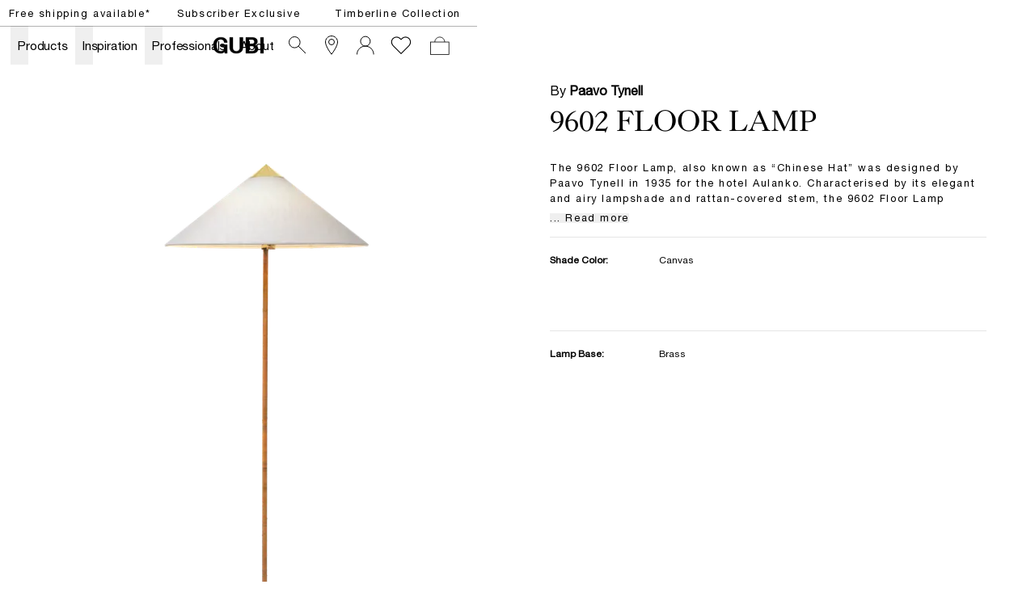

--- FILE ---
content_type: text/html; charset=utf-8
request_url: https://gubi.com/en/be/products/9602-floor-lamp?itemNumber=10003865
body_size: 59458
content:
<!DOCTYPE html><html lang="en-BE"><head><meta charSet="utf-8"/><title>GUBI 9602 Floor Lamp</title><meta name="robots" content="index,follow"/><meta name="description" content="The 9602 Floor Lamp, also known as “Chinese Hat” was designed by Paavo Tynell in 1935 for the hotel Aulanko. Characterised by its elegant and airy lampshade and rattan-covered stem, the 9602 Floor Lamp shows the designer’s limitless imagination and unparalleled ability to create designs of enduring beauty. Adding a playful, exuberant quality to the top, balanced by the more static form of the base, the 9602 Floor Lamp is perfectly suited for creating a gentle ambient light in the domestic living room."/><meta property="og:title" content="GUBI 9602 Floor Lamp"/><meta property="og:description" content="The 9602 Floor Lamp, also known as “Chinese Hat” was designed by Paavo Tynell in 1935 for the hotel Aulanko. Characterised by its elegant and airy lampshade and rattan-covered stem, the 9602 Floor Lamp shows the designer’s limitless imagination and unparalleled ability to create designs of enduring beauty. Adding a playful, exuberant quality to the top, balanced by the more static form of the base, the 9602 Floor Lamp is perfectly suited for creating a gentle ambient light in the domestic living room."/><meta property="og:url" content="https://gubi.com/en/be/products/9602-floor-lamp"/><meta property="og:type" content="website"/><meta property="og:locale" content="en_BE"/><link rel="canonical" href="https://gubi.com/en/be/products/9602-floor-lamp"/><meta class="elastic" name="type" content="product"/><meta class="elastic" property="og:image" name="image" content="https://cdn.thorcommerce.io/gubi/e9d5ebc9bc33b9180ee852d0002e7512/10003865_FRT_9602+Floor+Lamp_Brass_Canvas.png?w=1200&amp;f=webp"/><meta class="elastic" name="document_title" content="9602 Floor Lamp"/><meta name="viewport" content="width=device-width, height=device-height, initial-scale=1.0, user-scalable=0, minimum-scale=1.0, maximum-scale=1.0"/><link rel="preconnect" href="https://media.gubi.com"/><link rel="dns-prefetch" href="https://media.gubi.com"/><link rel="alternate" hrefLang="en-AT" href="https://gubi.com/en/at/products/9602-floor-lamp"/><link rel="alternate" hrefLang="en-BE" href="https://gubi.com/en/be/products/9602-floor-lamp"/><link rel="alternate" hrefLang="en-BG" href="https://gubi.com/en/bg/products/9602-floor-lamp"/><link rel="alternate" hrefLang="en-HR" href="https://gubi.com/en/hr/products/9602-floor-lamp"/><link rel="alternate" hrefLang="en-CY" href="https://gubi.com/en/cy/products/9602-floor-lamp"/><link rel="alternate" hrefLang="en-CZ" href="https://gubi.com/en/cz/products/9602-floor-lamp"/><link rel="alternate" hrefLang="en-EE" href="https://gubi.com/en/ee/products/9602-floor-lamp"/><link rel="alternate" hrefLang="en-FI" href="https://gubi.com/en/fi/products/9602-floor-lamp"/><link rel="alternate" hrefLang="en-FR" href="https://gubi.com/en/fr/products/9602-floor-lamp"/><link rel="alternate" hrefLang="en-DE" href="https://gubi.com/en/de/products/9602-floor-lamp"/><link rel="alternate" hrefLang="en-GR" href="https://gubi.com/en/gr/products/9602-floor-lamp"/><link rel="alternate" hrefLang="en-HU" href="https://gubi.com/en/hu/products/9602-floor-lamp"/><link rel="alternate" hrefLang="en-IE" href="https://gubi.com/en/ie/products/9602-floor-lamp"/><link rel="alternate" hrefLang="en-IT" href="https://gubi.com/en/it/products/9602-floor-lamp"/><link rel="alternate" hrefLang="en-LV" href="https://gubi.com/en/lv/products/9602-floor-lamp"/><link rel="alternate" hrefLang="en-LT" href="https://gubi.com/en/lt/products/9602-floor-lamp"/><link rel="alternate" hrefLang="en-LU" href="https://gubi.com/en/lu/products/9602-floor-lamp"/><link rel="alternate" hrefLang="en-NL" href="https://gubi.com/en/nl/products/9602-floor-lamp"/><link rel="alternate" hrefLang="en-PL" href="https://gubi.com/en/pl/products/9602-floor-lamp"/><link rel="alternate" hrefLang="en-PT" href="https://gubi.com/en/pt/products/9602-floor-lamp"/><link rel="alternate" hrefLang="en-RO" href="https://gubi.com/en/ro/products/9602-floor-lamp"/><link rel="alternate" hrefLang="en-SK" href="https://gubi.com/en/sk/products/9602-floor-lamp"/><link rel="alternate" hrefLang="en-SI" href="https://gubi.com/en/si/products/9602-floor-lamp"/><link rel="alternate" hrefLang="en-ES" href="https://gubi.com/en/es/products/9602-floor-lamp"/><link rel="alternate" hrefLang="en-GB" href="https://gubi.com/en/gb/products/9602-floor-lamp"/><link rel="alternate" hrefLang="en-US" href="https://gubi.com/en/us/products/9602-floor-lamp"/><link rel="alternate" hrefLang="da-DK" href="https://gubi.com/en/dk/products/9602-floor-lamp"/><link rel="alternate" hrefLang="sv-SE" href="https://gubi.com/en/se/products/9602-floor-lamp"/><link rel="alternate" hrefLang="en" href="https://gubi.com/en/int/products/9602-floor-lamp"/><link rel="alternate" hrefLang="x-default" href="https://gubi.com/products/9602-floor-lamp"/><link rel="preconnect" href="https://policy.app.cookieinformation.com"/><link rel="preload" as="image" imageSrcSet="https://cdn.thorcommerce.io/gubi/e9d5ebc9bc33b9180ee852d0002e7512/10003865_FRT_9602+Floor+Lamp_Brass_Canvas.png?w=128&amp;f=webp 128w, https://cdn.thorcommerce.io/gubi/e9d5ebc9bc33b9180ee852d0002e7512/10003865_FRT_9602+Floor+Lamp_Brass_Canvas.png?w=256&amp;f=webp 256w, https://cdn.thorcommerce.io/gubi/e9d5ebc9bc33b9180ee852d0002e7512/10003865_FRT_9602+Floor+Lamp_Brass_Canvas.png?w=384&amp;f=webp 384w, https://cdn.thorcommerce.io/gubi/e9d5ebc9bc33b9180ee852d0002e7512/10003865_FRT_9602+Floor+Lamp_Brass_Canvas.png?w=640&amp;f=webp 640w, https://cdn.thorcommerce.io/gubi/e9d5ebc9bc33b9180ee852d0002e7512/10003865_FRT_9602+Floor+Lamp_Brass_Canvas.png?w=750&amp;f=webp 750w, https://cdn.thorcommerce.io/gubi/e9d5ebc9bc33b9180ee852d0002e7512/10003865_FRT_9602+Floor+Lamp_Brass_Canvas.png?w=828&amp;f=webp 828w, https://cdn.thorcommerce.io/gubi/e9d5ebc9bc33b9180ee852d0002e7512/10003865_FRT_9602+Floor+Lamp_Brass_Canvas.png?w=1080&amp;f=webp 1080w, https://cdn.thorcommerce.io/gubi/e9d5ebc9bc33b9180ee852d0002e7512/10003865_FRT_9602+Floor+Lamp_Brass_Canvas.png?w=1200&amp;f=webp 1200w, https://cdn.thorcommerce.io/gubi/e9d5ebc9bc33b9180ee852d0002e7512/10003865_FRT_9602+Floor+Lamp_Brass_Canvas.png?w=1440&amp;f=webp 1440w, https://cdn.thorcommerce.io/gubi/e9d5ebc9bc33b9180ee852d0002e7512/10003865_FRT_9602+Floor+Lamp_Brass_Canvas.png?w=1920&amp;f=webp 1920w" imageSizes="(min-width: 834px) 40vw, 100vw"/><script type="application/ld+json">{"@context":"https://schema.org/","@type":"ProductGroup","name":"9602 Floor Lamp","description":"The 9602 Floor Lamp, also known as “Chinese Hat” was designed by Paavo Tynell in 1935 for the hotel Aulanko. Characterised by its elegant and airy lampshade and rattan-covered stem, the 9602 Floor Lamp shows the designer’s limitless imagination and unparalleled ability to create designs of enduring beauty. Adding a playful, exuberant quality to the top, balanced by the more static form of the base, the 9602 Floor Lamp is perfectly suited for creating a gentle ambient light in the domestic living room.","url":"https://gubi.com/en/be/products9602-floor-lamp","brand":{"@type":"Brand","name":"GUBI"},"productGroupID":"product_01jdyxs8rkepbbgj98abeq8y6t","variesBy":["https://schema.org/color"],"hasVariant":[{"@type":"Product","sku":"10003865","productID":"10003865","gtin":"5710902745378","image":[["https://cdn.thorcommerce.io/gubi/e9d5ebc9bc33b9180ee852d0002e7512/10003865_FRT_9602+Floor+Lamp_Brass_Canvas.png?w=1920&f=webp"]],"name":"9602 Floor Lamp, EU (Base: Brass, Shade: Canvas)","color":"Canvas","offers":{"@type":"Offer","url":"https://gubi.com/en/be/products/9602-floor-lamp?itemNumber10003865","price":"1299","priceCurrency":"EUR","availability":"https://schema.org/InStock","itemCondition":"https://schema.org/NewCondition"}},{"@type":"Product","sku":"10003866","productID":"10003866","gtin":"5710902745385","image":[["https://cdn.thorcommerce.io/gubi/7495f8416136993d691f41a7946b9c29/10003866_FRT_9602+Floor+Lamp_Brass_Wicker+Willow.png?w=1920&f=webp","https://cdn.thorcommerce.io/gubi/b556066e7303dbd6e490695edebaa3f1/10003866_C_9602+Floor+Lamp_Brass_Wicker+Willow.png?w=1920&f=webp","https://cdn.thorcommerce.io/gubi/721b8f92059498d9295952bc247cbb3f/10003866_C2_9602+Floor+Lamp_Brass_Wicker+Willow.png?w=1920&f=webp","https://cdn.thorcommerce.io/gubi/d0ed82f6d88487d92bdc604ea6202dca/10003866_C3_9602+Floor+Lamp_Brass_Wicker+Willow.png?w=1920&f=webp","https://cdn.thorcommerce.io/gubi/cc66e9b46d4e9f55fdb376c5f80cd80a/10003866_C4_9602+Floor+Lamp_Brass_Wicker+Willow.png?w=1920&f=webp"]],"name":"9602 Floor Lamp, EU (Base: Brass, Shade: Wicker Willow)","color":"Wicker Willow","offers":{"@type":"Offer","url":"https://gubi.com/en/be/products/9602-floor-lamp?itemNumber10003866","price":"1299","priceCurrency":"EUR","availability":"https://schema.org/InStock","itemCondition":"https://schema.org/NewCondition"}},{"@type":"Product","sku":"10121226","productID":"10121226","gtin":"5715015778251","image":[["https://cdn.thorcommerce.io/gubi/3d22f4c55266bb0d3807b6d612706de8/10121226_FRT_9602+Floor+Lamp_Bamboo+Shade.png?w=1920&f=webp","https://cdn.thorcommerce.io/gubi/7725a4c69caedc5b107cc1b50476cbc4/10121226_FRT2_9602+Floor+Lamp_Bamboo+Shade.png?w=1920&f=webp","https://cdn.thorcommerce.io/gubi/14ca15bdd56fcc19a3845c1ea58a5360/10121226_DTL_9602+Floor+Lamp_Bamboo+Shade.png?w=1920&f=webp"]],"name":"9602 Floor Lamp, EU (Base: Brass, Shade: Bamboo (Untreated))","color":"Bamboo","offers":{"@type":"Offer","url":"https://gubi.com/en/be/products/9602-floor-lamp?itemNumber10121226","price":"1499","priceCurrency":"EUR","availability":"https://schema.org/InStock","itemCondition":"https://schema.org/NewCondition"}}]}</script><meta class="elastic" name="item_number" content="10003865"/><meta class="elastic" name="item_number" content="10003866"/><meta class="elastic" name="item_number" content="10121226"/><meta class="elastic" name="product_id" content="product_01jdyxs8rkepbbgj98abeq8y6t"/><meta property="product:brand" content="GUBI"/><meta property="product:availability" content="in stock"/><meta property="product:condition" content="new"/><meta property="product:price:amount" content="1299"/><meta property="product:price:currency" content="EUR"/><meta property="product:locale" content="en_BE"/><meta property="product:retailer_item_id" content="10003865"/><meta property="product:item_group_id" content="product_01jdyxs8rkepbbgj98abeq8y6t"/><meta property="product:category" content="4636"/><meta name="next-head-count" content="62"/><link rel="preload" href="/_next/static/media/5a9d0c78728c068f-s.p.woff2" as="font" type="font/woff2" crossorigin="anonymous" data-next-font="size-adjust"/><link rel="preload" href="/_next/static/media/c3b4dfebb32ed0fe-s.p.woff2" as="font" type="font/woff2" crossorigin="anonymous" data-next-font="size-adjust"/><link rel="preload" href="/_next/static/media/7ab6247461c9acb4-s.p.woff2" as="font" type="font/woff2" crossorigin="anonymous" data-next-font="size-adjust"/><link rel="preload" href="/_next/static/media/4291f48c2ea51320-s.p.ttf" as="font" type="font/ttf" crossorigin="anonymous" data-next-font="size-adjust"/><script id="gtag-setup" data-nscript="beforeInteractive">
            window.dataLayer = window.dataLayer || [];
            function gtag() {
              dataLayer.push(arguments);
            }
            
            gtag('consent', 'default', {
              ad_storage: 'denied',
              ad_user_data: 'denied',
              ad_personalization: 'denied',
              analytics_storage: 'denied',
              wait_for_update: 2000
            });

            gtag('set', 'ads_data_redaction', true);
          </script><link rel="preload" href="/_next/static/css/bf4f07860177a14d.css" as="style"/><link rel="stylesheet" href="/_next/static/css/bf4f07860177a14d.css" data-n-g=""/><link rel="preload" href="/_next/static/css/67c51eeb452d10a5.css" as="style"/><link rel="stylesheet" href="/_next/static/css/67c51eeb452d10a5.css" data-n-p=""/><noscript data-n-css=""></noscript><script defer="" nomodule="" src="/_next/static/chunks/polyfills-42372ed130431b0a.js"></script><script id="CookieConsent" src="https://policy.app.cookieinformation.com/uc.js" data-culture="EN" data-gcm-version="2.0" defer="" data-nscript="beforeInteractive"></script><script src="/_next/static/chunks/webpack-99cd57817f72c9cf.js" defer=""></script><script src="/_next/static/chunks/framework-17f8a62254bbb9d4.js" defer=""></script><script src="/_next/static/chunks/main-e952a9fe888d9a7a.js" defer=""></script><script src="/_next/static/chunks/pages/_app-886eafe04329e528.js" defer=""></script><script src="/_next/static/chunks/5d416436-5dfa0e0c0cbd5e94.js" defer=""></script><script src="/_next/static/chunks/913-7a12382da0190dd4.js" defer=""></script><script src="/_next/static/chunks/704-657e2c15bcb9f7d2.js" defer=""></script><script src="/_next/static/chunks/662-ae359409562ae2f0.js" defer=""></script><script src="/_next/static/chunks/566-b42aee45c9f75293.js" defer=""></script><script src="/_next/static/chunks/605-d027f50b335954f3.js" defer=""></script><script src="/_next/static/chunks/402-6b9a439a3facb27c.js" defer=""></script><script src="/_next/static/chunks/358-0de4b81ed4b4b0e3.js" defer=""></script><script src="/_next/static/chunks/pages/%5Blanguage%5D/%5Bcountry%5D/products/%5Bslug%5D-a1bbe65dd1362bae.js" defer=""></script><script src="/_next/static/zLV7NXPsafjV4xlglWleD/_buildManifest.js" defer=""></script><script src="/_next/static/zLV7NXPsafjV4xlglWleD/_ssgManifest.js" defer=""></script><style id="__jsx-1121092785">:root{--helvetica:'__helvetical_7b63b4', '__helvetical_Fallback_7b63b4', Helvetica Neue LT Std Roman, Helvetica, Arial, sans-serif;--helvetica-md:'__helveticalMd_32a394', '__helveticalMd_Fallback_32a394', Helvetica Neue LT Std Roman, Helvetica, Arial, sans-serif;--kingscaslon:'__kingscaslon_14b343', '__kingscaslon_Fallback_14b343', Kings Caslon Display Typo, Times New Roman, Times, serif;--lato:'__lato_a88817', '__lato_Fallback_a88817'}</style></head><body class="loading"><noscript><iframe src="https://load.tracking.gubi.com/ns.html?id=GTM-T8WK6KH" height="0" width="0" style="display:none;visibility:hidden"></iframe></noscript><div id="__next"><style>#nprogress{pointer-events:none}#nprogress .bar{background:rgba(0,0,0,0.5);position:fixed;z-index:1600;top: 0;left:0;width:100%;height:2px}#nprogress .peg{display:block;position:absolute;right:0;width:100px;height:100%;;opacity:1;-webkit-transform:rotate(3deg) translate(0px,-4px);-ms-transform:rotate(3deg) translate(0px,-4px);transform:rotate(3deg) translate(0px,-4px)}#nprogress .spinner{display:block;position:fixed;z-index:1600;top: 15px;right:15px}#nprogress .spinner-icon{width:18px;height:18px;box-sizing:border-box;border:2px solid transparent;border-top-color:rgba(0,0,0,0.5);border-left-color:rgba(0,0,0,0.5);border-radius:50%;-webkit-animation:nprogress-spinner 400ms linear infinite;animation:nprogress-spinner 400ms linear infinite}.nprogress-custom-parent{overflow:hidden;position:relative}.nprogress-custom-parent #nprogress .bar,.nprogress-custom-parent #nprogress .spinner{position:absolute}@-webkit-keyframes nprogress-spinner{0%{-webkit-transform:rotate(0deg)}100%{-webkit-transform:rotate(360deg)}}@keyframes nprogress-spinner{0%{transform:rotate(0deg)}100%{transform:rotate(360deg)}}</style><div class="MarketMatchingModal_root__S2TNU"><div class="MarketMatchingModal_modal__avwsD"><div class="flex flex-col"><div class="bodyText max-w-md mb-5"><b>We think you are in Rest of the World</b><br/>Choose the country matching your desired destination.</div><div class="flex items-center gap-4"><div class="w-1/2"><button class="Button_root__2zY6r Button_primary__1FtNZ Button_small__bJsPG w-full !justify-start whitespace-nowrap"><span class="Button_label__nqdRN flex items-center gap-2"><img style="width:18px;aspect-ratio:1" src="https://media.gubi.com/countries/BE.svg" alt="Belgium"/><div class="overflow-hidden text-ellipsis">Belgium</div></span></button></div><a class="w-1/2" href="/en/int/products/9602-floor-lamp?itemNumber=10003865"><button class="Button_root__2zY6r Button_secondary__K4pe6 Button_small__bJsPG w-full !justify-start whitespace-nowrap"><span class="Button_label__nqdRN flex items-center gap-2"><img style="width:18px;aspect-ratio:1" src="https://media.gubi.com/countries/INT.svg" alt="int"/><div class="overflow-hidden text-ellipsis">Rest of the World</div></span></button></a></div><a class="Button_root__2zY6r Button_underline__nk3UM Button_noPadding__ZkciK !mt-5 w-fit"><span class="Button_label__nqdRN">See all countries</span></a></div></div></div><div data-header-space="true" class="Layout_root__mL46b relative" style="--top-nav-height:calc(var(--header-height) + 32px)"><div class="Navbar_rootWrapper__Ur0JQ" data-elastic-exclude="true"><aside class="Navbar_calloutRoot__v6stF"><div class="CalloutBanner_container__pOlQq CalloutBanner_mobile__qGHkY"><div class="CalloutBanner_swiperContainer__AyefJ"><div class="swiper CalloutBanner_root__2Wvod"><div class="swiper-wrapper"><div class="swiper-slide"><div class="TrustedHtml_root__km2l4 relative  px-0 justify-center items-center flex w-full !max-w-full  richText" style="--max-width:undefinedvw"><p><span class="linkHover"><a hrefLang="en-BE" data-link="next" href="/en/be/customer-service/shipping-and-delivery">Free shipping available*</a></span></p></div></div><div class="swiper-slide"><div class="TrustedHtml_root__km2l4 relative  px-0 justify-center items-center flex w-full !max-w-full  richText" style="--max-width:undefinedvw"><p><a hrefLang="en-BE" data-link="next" href="/en/be/newsletter/monthly-offer">Subscriber Exclusive</a></p></div></div><div class="swiper-slide"><div class="TrustedHtml_root__km2l4 relative  px-0 justify-center items-center flex w-full !max-w-full  richText" style="--max-width:undefinedvw"><p><a hrefLang="en-BE" data-link="next" href="/en/be/collections/lighting/timberline-collection"><span class="linkHover">Timberline Collection</span></a></p></div></div></div></div></div></div><div class="CalloutBanner_container__pOlQq CalloutBanner_desktop__s4H3L"><div class="TrustedHtml_root__km2l4 flex justify-center richText" style="--max-width:undefinedvw"><p><span class="linkHover"><a hrefLang="en-BE" data-link="next" href="/en/be/customer-service/shipping-and-delivery">Free shipping available*</a></span></p></div><div class="TrustedHtml_root__km2l4 flex justify-center richText" style="--max-width:undefinedvw"><p><a hrefLang="en-BE" data-link="next" href="/en/be/newsletter/monthly-offer">Subscriber Exclusive</a></p></div><div class="TrustedHtml_root__km2l4 flex justify-center richText" style="--max-width:undefinedvw"><p><a hrefLang="en-BE" data-link="next" href="/en/be/collections/lighting/timberline-collection"><span class="linkHover">Timberline Collection</span></a></p></div></div></aside><nav id="navbar-root" class="Navbar_root__V1dXU Navbar_transparent__oQoQL Navbar_withCartCount__lXzh_"><div id="navbar-background" class="Navbar_background__JHX8B"></div><div class="Navbar_content__rX_0n"><div class="Navbar_menuTrigger__zM_Tj Navbar_link__JVHkH"><button class="Navbar_menuTriggerButton__53yI8"><span class="Navbar_menuTriggerIcon__1oxhF"><svg width="24" height="24" viewBox="0 0 24 24" fill="none" xmlns="http://www.w3.org/2000/svg"><path fill-rule="evenodd" clip-rule="evenodd" d="M0 6.5L24 6.5V7.5L0 7.5L0 6.5ZM0 11.5L24 11.5V12.5L0 12.5L0 11.5ZM24 16.5L0 16.5L0 17.5L24 17.5V16.5Z" fill="currentColor"></path></svg></span></button></div><div class="Navbar_item__Pfqn_ Navbar_menuback__NCp63"><button class="Navbar_menubackButton__UjJLE"><span class="Navbar_chevronIcon__3Z_F7"><svg height="48" viewBox="0 0 9 48" width="9" xmlns="http://www.w3.org/2000/svg"><path d="m1.5618 24.0621 6.5581-6.4238c.2368-.2319.2407-.6118.0088-.8486-.2324-.2373-.6123-.2407-.8486-.0088l-7 6.8569c-.1157.1138-.1807.2695-.1802.4316.001.1621.0674.3174.1846.4297l7 6.7241c.1162.1118.2661.1675.4155.1675.1577 0 .3149-.062.4326-.1846.2295-.2388.2222-.6187-.0171-.8481z"></path></svg></span><span class="Navbar_menuBackChevronText__tn2Y6">Back</span></button></div><ul class="Navbar_list__Nz5We"><li class="Navbar_menu__0Q4yh Navbar_item__Pfqn_"><div class="Navbar_flyout__sQ2sl"><div class="Navbar_menuList__xRlJO"><div class="Navbar_item__Pfqn_ Navbar_itemMenu__lJM23"><div class="Navbar_submenuTriggerGroup__88q2D"><div class="Navbar_submenuTriggerItem__vc16m"><ul class="Navbar_submenuTriggerItemList__slLJ3"><li class="Navbar_submenuTriggerItemListItem__HYx4u"><a hrefLang="en-BE" class="Navbar_menuTriggerButton__53yI8" data-link="next" href="/en/be/customer-service/retailers"><svg width="24" height="24" viewBox="0 0 24 24" fill="none" xmlns="http://www.w3.org/2000/svg"><path d="M19.5 8C19.5 9.40191 19.0292 11.0796 18.2892 12.8372C17.5526 14.5867 16.5665 16.3754 15.5742 17.988C14.5827 19.5991 13.5904 21.0256 12.8456 22.0497C12.5028 22.5211 12.2128 22.9066 12 23.1851C11.7872 22.9066 11.4972 22.5211 11.1544 22.0497C10.4096 21.0256 9.41729 19.5991 8.42583 17.988C7.4335 16.3754 6.44742 14.5867 5.71082 12.8372C4.97076 11.0796 4.5 9.40191 4.5 8C4.5 3.85786 7.85786 0.5 12 0.5C16.1421 0.5 19.5 3.85786 19.5 8Z" stroke="currentColor"></path><circle cx="12" cy="8" r="3.5" stroke="currentColor"></circle></svg></a></li><li class="Navbar_submenuTriggerItemListItem__HYx4u"><a hrefLang="en-BE" class="Navbar_menuTriggerButton__53yI8" data-link="next" href="/en/be/newsletter"><div class="Navbar_newsletterWrapper__jy6Pq"><svg class="Navbar_newsletterIcon__SgAn_" version="1.1" id="Layer_1" xmlns="http://www.w3.org/2000/svg" xmlns:xlink="http://www.w3.org/1999/xlink" x="0px" y="0px" viewBox="0 0 799.7 550.4" xml:space="preserve"><rect x="59.9" y="59.3" class="st0" width="683.1" height="430.8"></rect><polyline class="st0" points="59.9,99.9 401.4,317.7 742.9,99.9 "></polyline></svg></div></a></li><li class="Navbar_submenuTriggerItemListItem__HYx4u"><div class="Navbar_wishlistWrapper__XZ0XE"><a hrefLang="en-BE" class="Navbar_menuTriggerButton__53yI8" data-link="next" href="/en/be/wishlist"><svg width="28" height="23" viewBox="0 0 14 12" fill="none" xmlns="http://www.w3.org/2000/svg"><path d="M12.1354 1.39167C10.852 0.166666 8.86871 0.166666 7.58538 1.39167L7.00205 2.03333L6.36038 1.39167C5.07705 0.166666 3.09371 0.166666 1.81038 1.39167C0.527048 2.61667 0.585381 4.65833 1.81038 5.94167L2.45205 6.58333L7.00205 11.1333L11.552 6.58333L12.1937 5.94167C13.3604 4.65833 13.3604 2.675 12.1354 1.39167Z" stroke="white" stroke-width="0.583333" stroke-miterlimit="10"></path></svg></a></div></li></ul></div></div></div><div class="Navbar_item__Pfqn_ Navbar_itemMenu__lJM23 Navbar_itemSubmenu__y3PEK"><ul class="Navbar_submenuTriggerGroup__88q2D"><li class="Navbar_submenuTriggerItem__vc16m"><a hrefLang="en-BE" target="" class="Navbar_link__JVHkH Navbar_submenuTriggerLink__hC6H0" data-link="next" href="/en/be/categories/all-products"><span class="Navbar_linkText__K874Q Navbar_underlineAnimation__UiPeR">Products</span><span class="Navbar_linkChevron__AMfRJ"><svg height="48" viewBox="0 0 9 48" width="9" xmlns="http://www.w3.org/2000/svg"><path d="m1.5618 24.0621 6.5581-6.4238c.2368-.2319.2407-.6118.0088-.8486-.2324-.2373-.6123-.2407-.8486-.0088l-7 6.8569c-.1157.1138-.1807.2695-.1802.4316.001.1621.0674.3174.1846.4297l7 6.7241c.1162.1118.2661.1675.4155.1675.1577 0 .3149-.062.4326-.1846.2295-.2388.2222-.6187-.0171-.8481z"></path></svg></span></a></li><li class="Navbar_submenuTriggerItem__vc16m"><button class="Navbar_submenuTriggerButton__rtGk8"></button></li></ul><div class="Navbar_submenu__U1wqb Navbar_flyout__sQ2sl"><div class="Navbar_flyoutScrollContainer__yCRtN" data-scroll="true"><div class="Navbar_submenuContent__frv0O"><div class="Navbar_submenuContentLeft__wmc2V"><div class="Navbar_submenuGroup__tgs2E"><p class="Navbar_submenuHeader__yJjTj"><a hrefLang="en-BE" target="" class="Navbar_submenuHeaderLink__lG_Bv" data-link="next" href="/en/be/categories/seating"><span class="Navbar_submenuHeaderLinkText__CZnlj Navbar_underlineAnimation__UiPeR">Seating</span></a></p><ul class="Navbar_submenuList__sZLgA"><li class="Navbar_submenuListItem__o90ZG"><a hrefLang="en-BE" target="" class="Navbar_submenuLink__pP9N6" data-link="next" href="/en/be/categories/seating/dining-chairs"><span class="Navbar_submenuLinkText__Dtvr7 Navbar_underlineAnimation__UiPeR">Dining Chairs</span></a></li><li class="Navbar_submenuListItem__o90ZG"><a hrefLang="en-BE" target="" class="Navbar_submenuLink__pP9N6" data-link="next" href="/en/be/categories/seating/lounge-chairs"><span class="Navbar_submenuLinkText__Dtvr7 Navbar_underlineAnimation__UiPeR">Lounge Chairs</span></a></li><li class="Navbar_submenuListItem__o90ZG"><a hrefLang="en-BE" target="" class="Navbar_submenuLink__pP9N6" data-link="next" href="/en/be/categories/seating/sofas"><span class="Navbar_submenuLinkText__Dtvr7 Navbar_underlineAnimation__UiPeR">Sofas</span></a></li><li class="Navbar_submenuListItem__o90ZG"><a hrefLang="en-BE" target="" class="Navbar_submenuLink__pP9N6" data-link="next" href="/en/be/categories/seating/ottomans-poufs"><span class="Navbar_submenuLinkText__Dtvr7 Navbar_underlineAnimation__UiPeR">Ottomans &amp; Poufs</span></a></li><li class="Navbar_submenuListItem__o90ZG"><a hrefLang="en-BE" target="" class="Navbar_submenuLink__pP9N6" data-link="next" href="/en/be/categories/seating/stools-bar-chairs"><span class="Navbar_submenuLinkText__Dtvr7 Navbar_underlineAnimation__UiPeR">Stools &amp; Bar Chairs</span></a></li><li class="Navbar_submenuListItem__o90ZG"><a hrefLang="en-BE" target="" class="Navbar_submenuLink__pP9N6" data-link="next" href="/en/be/categories/seating/meeting-chairs"><span class="Navbar_submenuLinkText__Dtvr7 Navbar_underlineAnimation__UiPeR">Meeting Chairs</span></a></li></ul></div><div class="Navbar_submenuGroup__tgs2E"><p class="Navbar_submenuHeader__yJjTj"><a hrefLang="en-BE" target="" class="Navbar_submenuHeaderLink__lG_Bv" data-link="next" href="/en/be/categories/lighting"><span class="Navbar_submenuHeaderLinkText__CZnlj Navbar_underlineAnimation__UiPeR">Lighting</span></a></p><ul class="Navbar_submenuList__sZLgA"><li class="Navbar_submenuListItem__o90ZG"><a hrefLang="en-BE" target="" class="Navbar_submenuLink__pP9N6" data-link="next" href="/en/be/categories/lighting/portable-lamps"><span class="Navbar_submenuLinkText__Dtvr7 Navbar_underlineAnimation__UiPeR">Portable Lamps</span></a></li><li class="Navbar_submenuListItem__o90ZG"><a hrefLang="en-BE" target="" class="Navbar_submenuLink__pP9N6" data-link="next" href="/en/be/categories/lighting/table-lamps"><span class="Navbar_submenuLinkText__Dtvr7 Navbar_underlineAnimation__UiPeR">Table Lamps</span></a></li><li class="Navbar_submenuListItem__o90ZG"><a hrefLang="en-BE" target="" class="Navbar_submenuLink__pP9N6" data-link="next" href="/en/be/categories/lighting/floor-lamps"><span class="Navbar_submenuLinkText__Dtvr7 Navbar_underlineAnimation__UiPeR">Floor Lamps</span></a></li><li class="Navbar_submenuListItem__o90ZG"><a hrefLang="en-BE" target="" class="Navbar_submenuLink__pP9N6" data-link="next" href="/en/be/categories/lighting/pendants"><span class="Navbar_submenuLinkText__Dtvr7 Navbar_underlineAnimation__UiPeR">Pendants</span></a></li><li class="Navbar_submenuListItem__o90ZG"><a hrefLang="en-BE" target="" class="Navbar_submenuLink__pP9N6" data-link="next" href="/en/be/categories/lighting/wall-ceiling-lamps"><span class="Navbar_submenuLinkText__Dtvr7 Navbar_underlineAnimation__UiPeR">Wall &amp; Ceiling Lamps</span></a></li></ul></div><div class="Navbar_submenuGroup__tgs2E"><p class="Navbar_submenuHeader__yJjTj"><a hrefLang="en-BE" target="" class="Navbar_submenuHeaderLink__lG_Bv" data-link="next" href="/en/be/categories/tables"><span class="Navbar_submenuHeaderLinkText__CZnlj Navbar_underlineAnimation__UiPeR">Tables</span></a></p><ul class="Navbar_submenuList__sZLgA"><li class="Navbar_submenuListItem__o90ZG"><a hrefLang="en-BE" target="" class="Navbar_submenuLink__pP9N6" data-link="next" href="/en/be/categories/desks-storage/desks"><span class="Navbar_submenuLinkText__Dtvr7 Navbar_underlineAnimation__UiPeR">Desks</span></a></li><li class="Navbar_submenuListItem__o90ZG"><a hrefLang="en-BE" target="" class="Navbar_submenuLink__pP9N6" data-link="next" href="/en/be/categories/tables/dining-tables"><span class="Navbar_submenuLinkText__Dtvr7 Navbar_underlineAnimation__UiPeR">Dining Tables</span></a></li><li class="Navbar_submenuListItem__o90ZG"><a hrefLang="en-BE" target="" class="Navbar_submenuLink__pP9N6" data-link="next" href="/en/be/categories/tables/coffee-tables"><span class="Navbar_submenuLinkText__Dtvr7 Navbar_underlineAnimation__UiPeR">Coffee Tables</span></a></li><li class="Navbar_submenuListItem__o90ZG"><a hrefLang="en-BE" target="" class="Navbar_submenuLink__pP9N6" data-link="next" href="/en/be/categories/tables/lounge-tables"><span class="Navbar_submenuLinkText__Dtvr7 Navbar_underlineAnimation__UiPeR">Lounge Tables</span></a></li><li class="Navbar_submenuListItem__o90ZG"><a hrefLang="en-BE" target="" class="Navbar_submenuLink__pP9N6" data-link="next" href="/en/be/categories/tables/bar-tables"><span class="Navbar_submenuLinkText__Dtvr7 Navbar_underlineAnimation__UiPeR">Bar Tables</span></a></li><li class="Navbar_submenuListItem__o90ZG"><a hrefLang="en-BE" target="" class="Navbar_submenuLink__pP9N6" data-link="next" href="/en/be/categories/tables/consoles"><span class="Navbar_submenuLinkText__Dtvr7 Navbar_underlineAnimation__UiPeR">Consoles</span></a></li></ul></div><div class="Navbar_submenuGroup__tgs2E"><p class="Navbar_submenuHeader__yJjTj"><a hrefLang="en-BE" target="" class="Navbar_submenuHeaderLink__lG_Bv" data-link="next" href="/en/be/categories/all-products"><span class="Navbar_submenuHeaderLinkText__CZnlj Navbar_underlineAnimation__UiPeR">Other</span></a></p><ul class="Navbar_submenuList__sZLgA"><li class="Navbar_submenuListItem__o90ZG"><a hrefLang="en-BE" target="" class="Navbar_submenuLink__pP9N6" data-link="next" href="/en/be/categories/mirrors"><span class="Navbar_submenuLinkText__Dtvr7 Navbar_underlineAnimation__UiPeR">Mirrors</span></a></li><li class="Navbar_submenuListItem__o90ZG"><a hrefLang="en-BE" target="" class="Navbar_submenuLink__pP9N6" data-link="next" href="/en/be/categories/desks-storage/storage"><span class="Navbar_submenuLinkText__Dtvr7 Navbar_underlineAnimation__UiPeR">Storage</span></a></li><li class="Navbar_submenuListItem__o90ZG"><a hrefLang="en-BE" target="" class="Navbar_submenuLink__pP9N6" data-link="next" href="/en/be/categories/rugs-objects/rugs"><span class="Navbar_submenuLinkText__Dtvr7 Navbar_underlineAnimation__UiPeR">Rugs</span></a></li><li class="Navbar_submenuListItem__o90ZG"><a hrefLang="en-BE" target="" class="Navbar_submenuLink__pP9N6" data-link="next" href="/en/be/categories/rugs-objects/objects"><span class="Navbar_submenuLinkText__Dtvr7 Navbar_underlineAnimation__UiPeR">Objects</span></a></li><li class="Navbar_submenuListItem__o90ZG"><a hrefLang="en-BE" target="" class="Navbar_submenuLink__pP9N6" data-link="next" href="/en/be/categories/spare-parts"><span class="Navbar_submenuLinkText__Dtvr7 Navbar_underlineAnimation__UiPeR">Spare parts</span></a></li><li class="Navbar_submenuListItem__o90ZG"><a hrefLang="en-BE" target="" class="Navbar_submenuLink__pP9N6" data-link="next" href="/en/be/categories/all-products"><span class="Navbar_submenuLinkText__Dtvr7 Navbar_underlineAnimation__UiPeR">All Products</span></a></li></ul></div><div class="Navbar_submenuGroup__tgs2E"><p class="Navbar_submenuHeader__yJjTj"><a hrefLang="en-BE" target="" class="Navbar_submenuHeaderLink__lG_Bv" data-link="next" href="/en/be/categories/outdoor"><span class="Navbar_submenuHeaderLinkText__CZnlj Navbar_underlineAnimation__UiPeR">Outdoor</span></a></p><ul class="Navbar_submenuList__sZLgA"><li class="Navbar_submenuListItem__o90ZG"><a hrefLang="en-BE" target="" class="Navbar_submenuLink__pP9N6" data-link="next" href="/en/be/categories/outdoor/outdoor-seating"><span class="Navbar_submenuLinkText__Dtvr7 Navbar_underlineAnimation__UiPeR">Seating</span></a></li><li class="Navbar_submenuListItem__o90ZG"><a hrefLang="en-BE" target="" class="Navbar_submenuLink__pP9N6" data-link="next" href="/en/be/categories/outdoor/outdoor-tables"><span class="Navbar_submenuLinkText__Dtvr7 Navbar_underlineAnimation__UiPeR">Tables</span></a></li><li class="Navbar_submenuListItem__o90ZG"><a hrefLang="en-BE" target="" class="Navbar_submenuLink__pP9N6" data-link="next" href="/en/be/categories/outdoor/outdoor-lighting"><span class="Navbar_submenuLinkText__Dtvr7 Navbar_underlineAnimation__UiPeR">Lighting</span></a></li></ul></div><div class="Navbar_submenuGroup__tgs2E"><p class="Navbar_submenuHeader__yJjTj"><a hrefLang="en-BE" target="" class="Navbar_submenuHeaderLink__lG_Bv" data-link="next" href="/en/be/categories/news"><span class="Navbar_submenuHeaderLinkText__CZnlj Navbar_underlineAnimation__UiPeR">News</span></a></p><ul class="Navbar_submenuList__sZLgA"></ul></div></div><div class="Navbar_submenuContentRight__nh9VX"><a hrefLang="en-BE" target="" class="Navbar_submenuContentElement__d6MiF Navbar_flyoutItem__IJknO" data-link="next" href="/en/be/products/elogio-sofa"><span class="Navbar_submenuContentElementImageWrapper__j4Ayk"><div data-id="712c00da-f626-49b7-84ad-82864f4cdba5" class="Media_observer__CZAVc Navbar_submenuContentElementContainer__mg_l1"><video preload="none" role="presentation" playsinline="" autoplay="" muted="" loop="" poster="https://media.umbraco.io/stage-gubi-3-0/media/4kghzdw5/712c00da-f626-49b7-84ad-82864f4cdba5.png" class="Navbar_submenuContentElementImage__ns2sM Media_desktop__5nzJx"></video><video preload="none" role="presentation" playsinline="" autoplay="" muted="" loop="" class="Navbar_submenuContentElementImage__ns2sM Media_mobile__Tobtk"></video></div></span><span class="Navbar_submenuContentElementContent__GT7w3"><h2 class="Navbar_header__D8iOH"><span class="Navbar_headerLinkText__C61vu Navbar_underlineAnimation__UiPeR">ELOGIO SOFA</span></h2><div class="TrustedHtml_root__km2l4 Navbar_body__WGxUS richText" style="--max-width:undefinedvw"><p>First launched in 1974, Afra and Tobia Scarpa’s Elogio sofa redefined living rooms with its deep comfort and architectural elegance.</p></div></span></a><a hrefLang="en-BE" target="" class="Navbar_submenuContentElement__d6MiF Navbar_flyoutItem__IJknO" data-link="next" href="/en/be/products/f300-lounge-chair"><span class="Navbar_submenuContentElementImageWrapper__j4Ayk"><div data-id="24036261-ec43-43c2-80cf-be92b770930b" class="Media_observer__CZAVc Navbar_submenuContentElementContainer__mg_l1"><picture><source media="(min-width: 0px)"/><img id="24036261-ec43-43c2-80cf-be92b770930b" alt="" class="Navbar_submenuContentElementImage__ns2sM Media_image__OhQyf"/></picture></div></span><span class="Navbar_submenuContentElementContent__GT7w3"><h2 class="Navbar_header__D8iOH"><span class="Navbar_headerLinkText__C61vu Navbar_underlineAnimation__UiPeR">F300 LOUNGE CHAIR</span></h2><div class="TrustedHtml_root__km2l4 Navbar_body__WGxUS richText" style="--max-width:undefinedvw"><p>1960s sculptural seating sensation makes its long-awaited comeback</p></div></span></a></div></div></div></div></div><div class="Navbar_item__Pfqn_ Navbar_itemMenu__lJM23 Navbar_itemSubmenu__y3PEK"><ul class="Navbar_submenuTriggerGroup__88q2D"><li class="Navbar_submenuTriggerItem__vc16m"><a hrefLang="en-BE" target="" class="Navbar_link__JVHkH Navbar_submenuTriggerLink__hC6H0" data-link="next" href="/en/be/stories"><span class="Navbar_linkText__K874Q Navbar_underlineAnimation__UiPeR">Inspiration</span><span class="Navbar_linkChevron__AMfRJ"><svg height="48" viewBox="0 0 9 48" width="9" xmlns="http://www.w3.org/2000/svg"><path d="m1.5618 24.0621 6.5581-6.4238c.2368-.2319.2407-.6118.0088-.8486-.2324-.2373-.6123-.2407-.8486-.0088l-7 6.8569c-.1157.1138-.1807.2695-.1802.4316.001.1621.0674.3174.1846.4297l7 6.7241c.1162.1118.2661.1675.4155.1675.1577 0 .3149-.062.4326-.1846.2295-.2388.2222-.6187-.0171-.8481z"></path></svg></span></a></li><li class="Navbar_submenuTriggerItem__vc16m"><button class="Navbar_submenuTriggerButton__rtGk8"></button></li></ul><div class="Navbar_submenu__U1wqb Navbar_flyout__sQ2sl"><div class="Navbar_flyoutScrollContainer__yCRtN" data-scroll="true"><div class="Navbar_submenuContent__frv0O"><div class="Navbar_submenuContentLeft__wmc2V"><div class="Navbar_submenuGroup__tgs2E"><p class="Navbar_submenuHeader__yJjTj"><a hrefLang="en-BE" target="" class="Navbar_submenuHeaderLink__lG_Bv" data-link="next" href="/en/be/collections"><span class="Navbar_submenuHeaderLinkText__CZnlj Navbar_underlineAnimation__UiPeR">Collections</span></a></p><ul class="Navbar_submenuList__sZLgA"><li class="Navbar_submenuListItem__o90ZG"><a class="Navbar_submenuLink__pP9N6" href="/collections?category=SEATING" target=""><span class="Navbar_submenuLinkText__Dtvr7 Navbar_underlineAnimation__UiPeR">Seating</span></a></li><li class="Navbar_submenuListItem__o90ZG"><a class="Navbar_submenuLink__pP9N6" href="/collections?category=TABLES" target=""><span class="Navbar_submenuLinkText__Dtvr7 Navbar_underlineAnimation__UiPeR">Tables</span></a></li><li class="Navbar_submenuListItem__o90ZG"><a class="Navbar_submenuLink__pP9N6" href="/collections?category=OUTDOOR" target=""><span class="Navbar_submenuLinkText__Dtvr7 Navbar_underlineAnimation__UiPeR">Outdoor</span></a></li><li class="Navbar_submenuListItem__o90ZG"><a class="Navbar_submenuLink__pP9N6" href="/collections?category=LIGHTING" target=""><span class="Navbar_submenuLinkText__Dtvr7 Navbar_underlineAnimation__UiPeR">Lighting</span></a></li><li class="Navbar_submenuListItem__o90ZG"><a class="Navbar_submenuLink__pP9N6" href="/collections?category=MIRRORS" target=""><span class="Navbar_submenuLinkText__Dtvr7 Navbar_underlineAnimation__UiPeR">Mirrors</span></a></li><li class="Navbar_submenuListItem__o90ZG"><a class="Navbar_submenuLink__pP9N6" href="/collections?category=DESK+%26+STORAGE" target=""><span class="Navbar_submenuLinkText__Dtvr7 Navbar_underlineAnimation__UiPeR">Desk &amp; Storage</span></a></li><li class="Navbar_submenuListItem__o90ZG"><a class="Navbar_submenuLink__pP9N6" href="/collections?category=RUGS+%26+OBJECTS" target=""><span class="Navbar_submenuLinkText__Dtvr7 Navbar_underlineAnimation__UiPeR">Rugs &amp; Objects</span></a></li></ul></div><div class="Navbar_submenuGroup__tgs2E"><p class="Navbar_submenuHeader__yJjTj"><a hrefLang="en-BE" target="" class="Navbar_submenuHeaderLink__lG_Bv" data-link="next" href="/en/be/designers"><span class="Navbar_submenuHeaderLinkText__CZnlj Navbar_underlineAnimation__UiPeR">Designers</span></a></p><ul class="Navbar_submenuList__sZLgA"><li class="Navbar_submenuListItem__o90ZG"><a hrefLang="en-BE" target="" class="Navbar_submenuLink__pP9N6" data-link="next" href="/en/be/designers/carlo-de-carli"><span class="Navbar_submenuLinkText__Dtvr7 Navbar_underlineAnimation__UiPeR">Carlo de Carli</span></a></li><li class="Navbar_submenuListItem__o90ZG"><a hrefLang="en-BE" target="" class="Navbar_submenuLink__pP9N6" data-link="next" href="/en/be/designers/paavo-tynell"><span class="Navbar_submenuLinkText__Dtvr7 Navbar_underlineAnimation__UiPeR">Paavo Tynell</span></a></li><li class="Navbar_submenuListItem__o90ZG"><a hrefLang="en-BE" target="" class="Navbar_submenuLink__pP9N6" data-link="next" href="/en/be/designers/pierre-paulin"><span class="Navbar_submenuLinkText__Dtvr7 Navbar_underlineAnimation__UiPeR">Pierre Paulin</span></a></li><li class="Navbar_submenuListItem__o90ZG"><a hrefLang="en-BE" target="" class="Navbar_submenuLink__pP9N6" data-link="next" href="/en/be/designers/gabriella-crespi"><span class="Navbar_submenuLinkText__Dtvr7 Navbar_underlineAnimation__UiPeR">Gabriella Crespi</span></a></li><li class="Navbar_submenuListItem__o90ZG"><a hrefLang="en-BE" target="" class="Navbar_submenuLink__pP9N6" data-link="next" href="/en/be/designers/gamfratesi"><span class="Navbar_submenuLinkText__Dtvr7 Navbar_underlineAnimation__UiPeR">GamFratesi</span></a></li><li class="Navbar_submenuListItem__o90ZG"><a hrefLang="en-BE" target="" class="Navbar_submenuLink__pP9N6" data-link="next" href="/en/be/designers/greta-m-grossman"><span class="Navbar_submenuLinkText__Dtvr7 Navbar_underlineAnimation__UiPeR">Greta M Grossman</span></a></li><li class="Navbar_submenuListItem__o90ZG"><a hrefLang="en-BE" target="" class="Navbar_submenuLink__pP9N6" data-link="next" href="/en/be/designers"><span class="Navbar_submenuLinkText__Dtvr7 Navbar_underlineAnimation__UiPeR">All Designers</span></a></li></ul></div><div class="Navbar_submenuGroup__tgs2E"><p class="Navbar_submenuHeader__yJjTj"><a hrefLang="en-BE" target="" class="Navbar_submenuHeaderLink__lG_Bv" data-link="next" href="/en/be/stories"><span class="Navbar_submenuHeaderLinkText__CZnlj Navbar_underlineAnimation__UiPeR">Stories</span></a></p><ul class="Navbar_submenuList__sZLgA"><li class="Navbar_submenuListItem__o90ZG"><a class="Navbar_submenuLink__pP9N6" href="/stories?category=collaborations" target=""><span class="Navbar_submenuLinkText__Dtvr7 Navbar_underlineAnimation__UiPeR">Collaborations</span></a></li><li class="Navbar_submenuListItem__o90ZG"><a class="Navbar_submenuLink__pP9N6" href="/stories?category=designs" target=""><span class="Navbar_submenuLinkText__Dtvr7 Navbar_underlineAnimation__UiPeR">Designs</span></a></li><li class="Navbar_submenuListItem__o90ZG"><a class="Navbar_submenuLink__pP9N6" href="/stories?category=events" target=""><span class="Navbar_submenuLinkText__Dtvr7 Navbar_underlineAnimation__UiPeR">Events</span></a></li><li class="Navbar_submenuListItem__o90ZG"><a class="Navbar_submenuLink__pP9N6" href="/stories?category=habitats" target=""><span class="Navbar_submenuLinkText__Dtvr7 Navbar_underlineAnimation__UiPeR">Habitats</span></a></li><li class="Navbar_submenuListItem__o90ZG"><a hrefLang="en-BE" target="" class="Navbar_submenuLink__pP9N6" data-link="next" href="/en/be/raisonne"><span class="Navbar_submenuLinkText__Dtvr7 Navbar_underlineAnimation__UiPeR">Raisonné</span></a></li></ul></div><div class="Navbar_submenuGroup__tgs2E"><p class="Navbar_submenuHeader__yJjTj"><a hrefLang="en-BE" target="" class="Navbar_submenuHeaderLink__lG_Bv" data-link="next" href="/en/be/upholstery"><span class="Navbar_submenuHeaderLinkText__CZnlj Navbar_underlineAnimation__UiPeR">More</span></a></p><ul class="Navbar_submenuList__sZLgA"><li class="Navbar_submenuListItem__o90ZG"><a class="Navbar_submenuLink__pP9N6" href="https://gubi.com/upholstery" target="_blank"><span class="Navbar_submenuLinkText__Dtvr7 Navbar_underlineAnimation__UiPeR">Upholstery</span></a></li><li class="Navbar_submenuListItem__o90ZG"><a hrefLang="en-BE" target="" class="Navbar_submenuLink__pP9N6" data-link="next" href="/en/be/customer-service/care-and-maintenance"><span class="Navbar_submenuLinkText__Dtvr7 Navbar_underlineAnimation__UiPeR">Care &amp; Maintenance</span></a></li><li class="Navbar_submenuListItem__o90ZG"><a hrefLang="en-BE" target="" class="Navbar_submenuLink__pP9N6" data-link="next" href="/en/be/customer-service/materials"><span class="Navbar_submenuLinkText__Dtvr7 Navbar_underlineAnimation__UiPeR">Materials</span></a></li></ul></div></div><div class="Navbar_submenuContentRight__nh9VX"><a hrefLang="en-BE" target="" class="Navbar_submenuContentElement__d6MiF Navbar_flyoutItem__IJknO" data-link="next" href="/en/be/stories/pieter-peulen"><span class="Navbar_submenuContentElementImageWrapper__j4Ayk"><div data-id="828f9574-b6a1-41da-9fa0-703fd3b29e96" class="Media_observer__CZAVc Navbar_submenuContentElementContainer__mg_l1"><picture><source media="(min-width: 0px)"/><img id="828f9574-b6a1-41da-9fa0-703fd3b29e96" alt="" class="Navbar_submenuContentElementImage__ns2sM Media_image__OhQyf"/></picture></div></span><span class="Navbar_submenuContentElementContent__GT7w3"><h2 class="Navbar_header__D8iOH"><span class="Navbar_headerLinkText__C61vu Navbar_underlineAnimation__UiPeR">AT HOME WITH PIETER PEULEN</span></h2><div class="TrustedHtml_root__km2l4 Navbar_body__WGxUS richText" style="--max-width:undefinedvw"><p>Belgian photographer Pieter Peulen welcomed us into his serene Zonhoven home where vintage meets modernist.</p></div></span></a><a hrefLang="en-BE" target="" class="Navbar_submenuContentElement__d6MiF Navbar_flyoutItem__IJknO" data-link="next" href="/en/be/stories/claude-cartier"><span class="Navbar_submenuContentElementImageWrapper__j4Ayk"><div data-id="de3cccd6-b982-4a0f-b39d-73d747e756b6" class="Media_observer__CZAVc Navbar_submenuContentElementContainer__mg_l1"><picture><source media="(min-width: 0px)"/><img id="de3cccd6-b982-4a0f-b39d-73d747e756b6" alt="" class="Navbar_submenuContentElementImage__ns2sM Media_image__OhQyf"/></picture></div></span><span class="Navbar_submenuContentElementContent__GT7w3"><h2 class="Navbar_header__D8iOH"><span class="Navbar_headerLinkText__C61vu Navbar_underlineAnimation__UiPeR">CLAUDE CARTIER DÉCORATION</span></h2><div class="TrustedHtml_root__km2l4 Navbar_body__WGxUS richText" style="--max-width:undefinedvw"><p>Fabien Louvier, the chief executive and artistic director of Lyon-based Claude Cartier Décoration reflects on a handful of notable projects and shares what makes them so memorable.</p></div></span></a></div></div></div></div></div><div class="Navbar_item__Pfqn_ Navbar_itemMenu__lJM23 Navbar_itemSubmenu__y3PEK"><ul class="Navbar_submenuTriggerGroup__88q2D"><li class="Navbar_submenuTriggerItem__vc16m"><a hrefLang="en-BE" target="" class="Navbar_link__JVHkH Navbar_submenuTriggerLink__hC6H0" data-link="next" href="/en/be/professional"><span class="Navbar_linkText__K874Q Navbar_underlineAnimation__UiPeR">Professionals</span><span class="Navbar_linkChevron__AMfRJ"><svg height="48" viewBox="0 0 9 48" width="9" xmlns="http://www.w3.org/2000/svg"><path d="m1.5618 24.0621 6.5581-6.4238c.2368-.2319.2407-.6118.0088-.8486-.2324-.2373-.6123-.2407-.8486-.0088l-7 6.8569c-.1157.1138-.1807.2695-.1802.4316.001.1621.0674.3174.1846.4297l7 6.7241c.1162.1118.2661.1675.4155.1675.1577 0 .3149-.062.4326-.1846.2295-.2388.2222-.6187-.0171-.8481z"></path></svg></span></a></li><li class="Navbar_submenuTriggerItem__vc16m"><button class="Navbar_submenuTriggerButton__rtGk8"></button></li></ul><div class="Navbar_submenu__U1wqb Navbar_flyout__sQ2sl"><div class="Navbar_flyoutScrollContainer__yCRtN" data-scroll="true"><div class="Navbar_submenuContent__frv0O"><div class="Navbar_submenuContentLeft__wmc2V"><div class="Navbar_submenuGroup__tgs2E"><p class="Navbar_submenuHeader__yJjTj"><a hrefLang="en-BE" target="" class="Navbar_submenuHeaderLink__lG_Bv" data-link="next" href="/en/be/professional"><span class="Navbar_submenuHeaderLinkText__CZnlj Navbar_underlineAnimation__UiPeR">Tools</span></a></p><ul class="Navbar_submenuList__sZLgA"><li class="Navbar_submenuListItem__o90ZG"><a hrefLang="en-BE" target="" class="Navbar_submenuLink__pP9N6" data-link="next" href="/en/be/newsletter/professional-newsletter"><span class="Navbar_submenuLinkText__Dtvr7 Navbar_underlineAnimation__UiPeR">Events &amp; Promotions</span></a></li><li class="Navbar_submenuListItem__o90ZG"><a hrefLang="en-BE" target="" class="Navbar_submenuLink__pP9N6" data-link="next" href="/en/be/configurator/elogio"><span class="Navbar_submenuLinkText__Dtvr7 Navbar_underlineAnimation__UiPeR">Elogio sofa configurator</span></a></li><li class="Navbar_submenuListItem__o90ZG"><a class="Navbar_submenuLink__pP9N6" href="https://gubi.presscloud.com/digitalshowroom/#/gallery/Professionals---Price-Books-%2526-Lists" target="_blank"><span class="Navbar_submenuLinkText__Dtvr7 Navbar_underlineAnimation__UiPeR">Pricing</span></a></li><li class="Navbar_submenuListItem__o90ZG"><a class="Navbar_submenuLink__pP9N6" href="https://gubi.presscloud.com/digitalshowroom/#/gallery/Professionals---Catalogues" target="_blank"><span class="Navbar_submenuLinkText__Dtvr7 Navbar_underlineAnimation__UiPeR">Catalogs</span></a></li><li class="Navbar_submenuListItem__o90ZG"><a class="Navbar_submenuLink__pP9N6" href="https://gubi.presscloud.com/digitalshowroom/#/gallery/Professionals---2D-%2526-3D-Files" target="_blank"><span class="Navbar_submenuLinkText__Dtvr7 Navbar_underlineAnimation__UiPeR">2D &amp; 3D Files</span></a></li><li class="Navbar_submenuListItem__o90ZG"><a class="Navbar_submenuLink__pP9N6" href="https://gubi.presscloud.com/digitalshowroom/#/gallery/Professionals---Datasheets" target="_blank"><span class="Navbar_submenuLinkText__Dtvr7 Navbar_underlineAnimation__UiPeR">Datasheets</span></a></li><li class="Navbar_submenuListItem__o90ZG"><a class="Navbar_submenuLink__pP9N6" href="https://gubi.com/upholstery" target="_blank"><span class="Navbar_submenuLinkText__Dtvr7 Navbar_underlineAnimation__UiPeR">Upholstery</span></a></li><li class="Navbar_submenuListItem__o90ZG"><a class="Navbar_submenuLink__pP9N6" href="https://gubi.presscloud.com/digitalshowroom/#/gallery/Collections" target="_blank"><span class="Navbar_submenuLinkText__Dtvr7 Navbar_underlineAnimation__UiPeR">Collections</span></a></li><li class="Navbar_submenuListItem__o90ZG"><a class="Navbar_submenuLink__pP9N6" href="https://www.bimobject.com/en/gubi?location=dk" target="_blank"><span class="Navbar_submenuLinkText__Dtvr7 Navbar_underlineAnimation__UiPeR">Revit Files</span></a></li><li class="Navbar_submenuListItem__o90ZG"><a class="Navbar_submenuLink__pP9N6" href="https://gubi.presscloud.com/digitalshowroom/#/gallery/Responsibility" target="_blank"><span class="Navbar_submenuLinkText__Dtvr7 Navbar_underlineAnimation__UiPeR">Responsibility</span></a></li><li class="Navbar_submenuListItem__o90ZG"><a hrefLang="en-BE" target="" class="Navbar_submenuLink__pP9N6" data-link="next" href="/en/be/customer-service/contact/contract"><span class="Navbar_submenuLinkText__Dtvr7 Navbar_underlineAnimation__UiPeR">Contact</span></a></li></ul></div><div class="Navbar_submenuGroup__tgs2E"><p class="Navbar_submenuHeader__yJjTj"><a hrefLang="en-BE" target="" class="Navbar_submenuHeaderLink__lG_Bv" data-link="next" href="/en/be/professional/cases"><span class="Navbar_submenuHeaderLinkText__CZnlj Navbar_underlineAnimation__UiPeR">Reference projects</span></a></p><ul class="Navbar_submenuList__sZLgA"><li class="Navbar_submenuListItem__o90ZG"><a class="Navbar_submenuLink__pP9N6" href="/professional/cases?category=commercial" target=""><span class="Navbar_submenuLinkText__Dtvr7 Navbar_underlineAnimation__UiPeR">Commercial</span></a></li><li class="Navbar_submenuListItem__o90ZG"><a class="Navbar_submenuLink__pP9N6" href="/professional/cases?category=homes" target=""><span class="Navbar_submenuLinkText__Dtvr7 Navbar_underlineAnimation__UiPeR">Homes</span></a></li><li class="Navbar_submenuListItem__o90ZG"><a class="Navbar_submenuLink__pP9N6" href="/professional/cases?category=hotels" target=""><span class="Navbar_submenuLinkText__Dtvr7 Navbar_underlineAnimation__UiPeR">Hotels</span></a></li><li class="Navbar_submenuListItem__o90ZG"><a class="Navbar_submenuLink__pP9N6" href="/professional/cases?category=public" target=""><span class="Navbar_submenuLinkText__Dtvr7 Navbar_underlineAnimation__UiPeR">Public</span></a></li><li class="Navbar_submenuListItem__o90ZG"><a class="Navbar_submenuLink__pP9N6" href="/professional/cases?category=restaurants" target=""><span class="Navbar_submenuLinkText__Dtvr7 Navbar_underlineAnimation__UiPeR">Restaurants</span></a></li></ul></div></div><div class="Navbar_submenuContentRight__nh9VX"><a hrefLang="en-BE" target="" class="Navbar_submenuContentElement__d6MiF Navbar_flyoutItem__IJknO" data-link="next" href="/en/be/professional/trade-program"><span class="Navbar_submenuContentElementImageWrapper__j4Ayk"><div data-id="6db19876-a4d0-4ef8-9558-424479a866f1" class="Media_observer__CZAVc Navbar_submenuContentElementContainer__mg_l1"><picture><source media="(min-width: 0px)"/><img id="6db19876-a4d0-4ef8-9558-424479a866f1" alt="" class="Navbar_submenuContentElementImage__ns2sM Media_image__OhQyf"/></picture></div></span><span class="Navbar_submenuContentElementContent__GT7w3"><h2 class="Navbar_header__D8iOH"><span class="Navbar_headerLinkText__C61vu Navbar_underlineAnimation__UiPeR">GUBI TRADE PROGRAM</span></h2><div class="TrustedHtml_root__km2l4 Navbar_body__WGxUS richText" style="--max-width:undefinedvw"><p>Sign up today and receive a wide range of trade benefits to complete your next design project.</p></div></span></a><a hrefLang="en-BE" target="" class="Navbar_submenuContentElement__d6MiF Navbar_flyoutItem__IJknO" data-link="next" href="/en/be/professional/cases"><span class="Navbar_submenuContentElementImageWrapper__j4Ayk"><div data-id="9fb9abc8-5109-4c7d-8b47-9b88afe1ac25" class="Media_observer__CZAVc Navbar_submenuContentElementContainer__mg_l1"><img class="Navbar_submenuContentElementImage__ns2sM" sizes="(max-width: 834px) 50vw, 20vw" src="https://media.gubi.com/9fb9abc8-5109-4c7d-8b47-9b88afe1ac25.gif" alt=""/></div></span><span class="Navbar_submenuContentElementContent__GT7w3"><h2 class="Navbar_header__D8iOH"><span class="Navbar_headerLinkText__C61vu Navbar_underlineAnimation__UiPeR">Reference projects</span></h2><div class="TrustedHtml_root__km2l4 Navbar_body__WGxUS richText" style="--max-width:undefinedvw"><p>Explore GUBI’s reference projects for design inspiration across commercial, residential, and hospitality spaces.</p></div></span></a></div></div></div></div></div><div class="Navbar_item__Pfqn_ Navbar_itemMenu__lJM23"><div class="Navbar_submenuTriggerGroup__88q2D"><div class="Navbar_submenuTriggerItem__vc16m"><a hrefLang="en-BE" target="" class="Navbar_link__JVHkH Navbar_submenuTriggerLink__hC6H0" data-link="next" href="/en/be/company/about"><span class="Navbar_linkText__K874Q Navbar_underlineAnimation__UiPeR">About</span><span class="Navbar_linkChevron__AMfRJ" style="visibility:hidden"><svg height="48" viewBox="0 0 9 48" width="9" xmlns="http://www.w3.org/2000/svg"><path d="m1.5618 24.0621 6.5581-6.4238c.2368-.2319.2407-.6118.0088-.8486-.2324-.2373-.6123-.2407-.8486-.0088l-7 6.8569c-.1157.1138-.1807.2695-.1802.4316.001.1621.0674.3174.1846.4297l7 6.7241c.1162.1118.2661.1675.4155.1675.1577 0 .3149-.062.4326-.1846.2295-.2388.2222-.6187-.0171-.8481z"></path></svg></span></a></div></div></div></div></div></li><li class="Navbar_logo__W5Jgp Navbar_item__Pfqn_"><a hrefLang="en-BE" class="Navbar_link__JVHkH" data-link="next" href="/en/be"><span class="Navbar_linkLogo__tCVSn"><svg class="GubiAnimatedLogo_root__qKIRu" viewBox="0 0 169 55" xmlns="http://www.w3.org/2000/svg"><path d="M38.125 32.475V35.475C38.125 39.225 37 42.15 34.825 44.25C32.575 46.35 29.575 47.4 25.825 47.4C21.25 47.4 17.725 45.75 15.175 42.3C12.625 38.85 11.35 34.05 11.35 27.75C11.35 21.525 12.55 16.725 15.1 13.275C17.65 9.825 21.1 8.1 25.525 8.1C28.975 8.1 31.75 9.075 33.85 10.95C35.875 12.825 36.925 15.45 36.925 18.825H47.125C47.125 13.425 45.1 9.075 41.2 5.925C37.3 2.775 32.2 1.125 25.825 1.125C18.325 1.125 12.25 3.525 7.67498 8.25C3.09998 12.975 0.849976 19.5 0.849976 27.75C0.849976 36.15 3.09998 42.675 7.67498 47.325C12.175 52.05 18.25 54.375 25.825 54.375C31.225 54.375 35.35 52.575 38.125 48.9L38.8 54H47.125V25.575H26.8V32.475H38.125Z"></path><path d="M88.4646 35.7C88.4646 39.45 87.4146 42.3 85.3896 44.325C83.3646 46.425 80.5896 47.4 77.1396 47.4C73.6146 47.4 70.8396 46.425 68.8146 44.325C66.7146 42.3 65.7396 39.45 65.7396 35.7V1.5H55.2396V35.7C55.2396 41.4 57.2646 45.975 61.3146 49.35C65.2896 52.725 70.5396 54.375 77.1396 54.375C83.6646 54.375 88.9146 52.725 92.9646 49.35C97.0146 45.975 99.0396 41.4 99.0396 35.7V1.5H88.4646V35.7Z"></path><path d="M131.962 54C137.137 54 141.337 52.725 144.562 50.175C147.712 47.625 149.362 44.175 149.362 39.675C149.362 33.225 146.137 28.8 139.687 26.55C144.712 24.225 147.262 20.4 147.262 15C147.262 10.8 145.687 7.5 142.612 5.1C139.537 2.7 135.412 1.5 130.162 1.5H108.787V54H131.962ZM119.287 30.3H129.937C132.787 30.3 134.962 31.05 136.612 32.475C138.262 33.975 139.087 36 139.087 38.7C139.087 41.4 138.262 43.5 136.612 45C134.962 46.5 132.787 47.175 129.937 47.175H119.287V30.3ZM128.137 8.4C130.912 8.4 133.087 9.075 134.662 10.35C136.162 11.7 136.987 13.5 136.987 15.9C136.987 18.3 136.162 20.175 134.587 21.45C133.012 22.8 130.837 23.4 128.137 23.4H119.287V8.4H128.137Z"></path><path d="M167.773 54V1.5H157.273V54H167.773Z"></path></svg></span></a></li><li class="Navbar_item__Pfqn_ Navbar_search__tSxfY"><a hrefLang="en-BE" class="Navbar_searchFieldForm__NZYtb Navbar_link__JVHkH" data-link="next" href="/en/be/search"><svg width="24" height="24" viewBox="0 0 24 24" fill="none" xmlns="http://www.w3.org/2000/svg"><circle cx="8.30435" cy="8.30435" r="6.80435" stroke="currentColor"></circle><path d="M13.326 13.3261L22 22" stroke="currentColor" stroke-linejoin="round"></path></svg></a></li><li class="Navbar_item__Pfqn_ Navbar_mobileHidden__upFpX"><div class="Navbar_locationWrapper__55BUS"><a hrefLang="en-BE" class="Navbar_link__JVHkH" data-link="next" href="/en/be/customer-service/retailers"><svg width="24" height="24" viewBox="0 0 24 24" fill="none" xmlns="http://www.w3.org/2000/svg"><path d="M19.5 8C19.5 9.40191 19.0292 11.0796 18.2892 12.8372C17.5526 14.5867 16.5665 16.3754 15.5742 17.988C14.5827 19.5991 13.5904 21.0256 12.8456 22.0497C12.5028 22.5211 12.2128 22.9066 12 23.1851C11.7872 22.9066 11.4972 22.5211 11.1544 22.0497C10.4096 21.0256 9.41729 19.5991 8.42583 17.988C7.4335 16.3754 6.44742 14.5867 5.71082 12.8372C4.97076 11.0796 4.5 9.40191 4.5 8C4.5 3.85786 7.85786 0.5 12 0.5C16.1421 0.5 19.5 3.85786 19.5 8Z" stroke="currentColor"></path><circle cx="12" cy="8" r="3.5" stroke="currentColor"></circle></svg></a></div></li><li class="Navbar_item__Pfqn_"><a class="Navbar_link__JVHkH" href="https://gubi.com/account/login"><svg fill="none" stroke="currentColor" viewBox="0 0 24 24" height="24" width="24" xmlns="http://www.w3.org/2000/svg"><g><g id="Layer_1"><circle cx="11.9" cy="7.1" r="6"></circle><path d="M1.5,23.4c0-5.7,4.6-10.3,10.3-10.3s10.3,4.6,10.3,10.3"></path></g></g></svg></a></li><li class="Navbar_item__Pfqn_ Navbar_mobileHidden__upFpX"><div class="Navbar_wishlistWrapper__XZ0XE"><a hrefLang="en-BE" class="Navbar_link__JVHkH" data-link="next" href="/en/be/wishlist"><svg width="28" height="23" viewBox="0 0 14 12" fill="none" xmlns="http://www.w3.org/2000/svg"><path d="M12.1354 1.39167C10.852 0.166666 8.86871 0.166666 7.58538 1.39167L7.00205 2.03333L6.36038 1.39167C5.07705 0.166666 3.09371 0.166666 1.81038 1.39167C0.527048 2.61667 0.585381 4.65833 1.81038 5.94167L2.45205 6.58333L7.00205 11.1333L11.552 6.58333L12.1937 5.94167C13.3604 4.65833 13.3604 2.675 12.1354 1.39167Z" stroke="white" stroke-width="0.583333" stroke-miterlimit="10"></path></svg></a></div></li><li class="Navbar_item__Pfqn_ Navbar_cart__XMQ4D Navbar_withBadge__CSmMt"><div class="Navbar_cartWrapper__RJ_JB"><a hrefLang="en-BE" class="Navbar_cartButton__0PVLz Navbar_link__JVHkH" data-link="next" href="/en/be/cart"><svg class="ShoppingCartIcon_svg__Yt2hE" id="Ebene_1" data-name="Ebene 1" xmlns="http://www.w3.org/2000/svg" viewBox="0 0 60 60"><rect class="ShoppingCartIcon_white__faVEU" x="8.45" y="22.54" width="42.55" height="28.77"></rect><path class="ShoppingCartIcon_white__faVEU" d="M18.23,22.5a11.5,11.5,0,1,1,23,0"></path></svg></a></div><form class="Navbar_cartPreview__sWuJq"><div class="Navbar_cartPreviewContainer__GCIVW"><button class="Navbar_cartPreviewClose__wXGvr" type="button"><svg width="16" height="16" viewBox="0 0 39 39" fill="none" xmlns="http://www.w3.org/2000/svg"><rect x="9.89954" y="9.19238" width="27" height="1" transform="rotate(45 9.89954 9.19238)" fill="currentColor"></rect><rect x="28.9915" y="9.89954" width="27" height="1" transform="rotate(135 28.9915 9.89954)" fill="currentColor"></rect></svg></button><div class="Navbar_cartPreviewContentWrapper__BH1lu"><div class="Navbar_emptyCartBox__9o1gG"><svg width="50" height="50" viewBox="0 0 24 24" fill="none" xmlns="http://www.w3.org/2000/svg"><path d="M7.34157 16.3109C7.50561 16.2787 7.54955 16.5336 7.40894 16.5658C7.25369 16.6039 7.13945 16.3519 7.34157 16.3109Z" fill="black"></path> <path fill-rule="evenodd" clip-rule="evenodd" d="M6.89809 16.7186C6.83364 16.4697 6.88051 16.2324 7.02698 16.0918C7.30526 15.8194 7.82081 16.0537 7.8296 16.4492C7.83253 16.6073 7.73001 16.7743 7.63334 16.8446C7.40486 17.0086 7.07385 16.8973 6.89809 16.7186ZM7.14122 16.2529C6.92445 16.5136 7.29061 16.8885 7.56011 16.6601C7.7798 16.4726 7.5689 16.124 7.28183 16.1826C7.22031 16.1973 7.1793 16.2119 7.14122 16.2529Z" fill="black"></path> <path d="M16.448 7.31449C16.6619 7.25005 16.6355 7.6045 16.448 7.57227C16.3221 7.55177 16.3279 7.34964 16.448 7.31449Z" fill="black"></path> <path fill-rule="evenodd" clip-rule="evenodd" d="M16.4342 6.96235C16.7857 6.92427 17.105 7.26994 16.9146 7.65662C16.7213 8.04917 15.8836 7.96128 16.0007 7.32853C16.0388 7.12054 16.1794 6.99164 16.4342 6.96235ZM16.7271 7.39591C16.7037 7.05902 16.1062 7.10882 16.2116 7.51308C16.3317 7.78552 16.7447 7.67127 16.7271 7.39591Z" fill="black"></path> <path fill-rule="evenodd" clip-rule="evenodd" d="M16.4305 5.40919C16.8581 5.33591 16.8289 5.9515 16.5154 5.9896C16.2782 6.01892 16.0907 5.7463 16.2079 5.53231C16.2372 5.47954 16.3426 5.42385 16.4305 5.40919ZM16.2957 5.69354C16.2987 5.91632 16.656 5.87821 16.6531 5.68181C16.6531 5.56456 16.5418 5.49713 16.4188 5.53524C16.3133 5.56162 16.2928 5.63784 16.2957 5.69354Z" fill="black"></path> <path fill-rule="evenodd" clip-rule="evenodd" d="M7.47881 17.8089C7.79809 17.9115 7.69557 18.4245 7.39386 18.448C6.96912 18.4802 6.91933 17.7034 7.47881 17.8089ZM7.41729 18.275C7.56375 18.234 7.55204 17.8763 7.3177 17.9555C7.13609 18.0171 7.20639 18.3336 7.41729 18.275Z" fill="black"></path> <path fill-rule="evenodd" clip-rule="evenodd" d="M12.0103 24C5.27897 23.9824 0.0620408 18.5476 0.000527311 12.1162C-0.0609861 5.50593 5.26725 0.0770125 11.858 0.000796647C18.5542 -0.0754192 23.9439 5.32711 23.9996 11.8963C24.0552 18.4245 18.8119 23.9765 12.0103 24ZM20.5138 18.6766C20.5753 18.6004 20.6222 18.5418 20.6603 18.489C22.2713 16.2963 23.0183 13.8428 22.7957 11.1283C22.5613 8.22332 21.3369 5.77268 19.14 3.86436C16.4012 1.48701 13.2083 0.698465 9.65521 1.43717C7.70728 1.8417 6.02006 2.77095 4.56424 4.12232C4.46758 4.21026 4.47051 4.27475 4.56131 4.37735C4.87666 4.73158 5.18573 5.09209 5.49427 5.45199C5.60702 5.58351 5.7197 5.71495 5.83259 5.84597C5.90875 5.93391 5.9644 5.93391 6.064 5.87821C6.52681 5.61732 7.0072 5.3916 7.49638 5.18934C7.59012 5.15123 7.6487 5.08088 7.69264 4.98707C7.81567 4.73058 7.94235 4.47628 8.06904 4.22198C8.19573 3.96769 8.32242 3.71339 8.44545 3.45689C8.50403 3.33671 8.55969 3.31326 8.67393 3.38361C8.90826 3.53311 9.14479 3.67894 9.38132 3.82478C9.61783 3.9706 9.85442 4.11647 10.0887 4.26595C10.1913 4.33044 10.2791 4.3539 10.3992 4.33338C11.1872 4.20439 11.9839 4.13697 12.7836 4.16042C12.9389 4.16336 13.0004 4.12232 12.9974 3.96988L12.9927 3.55011C12.9877 3.13415 12.9828 2.71872 12.9828 2.30193C12.9828 2.2928 12.9825 2.28344 12.9822 2.27399C12.9804 2.21668 12.9785 2.15624 13.0414 2.12605C13.1158 2.09147 13.1637 2.14376 13.2069 2.19097L13.2201 2.20519C13.6419 2.63085 14.0605 3.05966 14.4792 3.48848C14.7583 3.77433 15.0374 4.06019 15.3174 4.3451C15.4111 4.44184 15.5136 4.51219 15.6425 4.54444C17.0485 4.88154 18.3608 5.43557 19.5823 6.20946L19.5956 6.21762C19.6542 6.25328 19.7183 6.29236 19.6966 6.37948C19.676 6.45569 19.5823 6.45863 19.512 6.45863C18.7477 6.46156 17.9833 6.46156 17.219 6.46156C17.1957 6.46156 17.1715 6.46027 17.1477 6.45897C17.0999 6.45636 17.0516 6.45372 17.0046 6.46156C16.946 6.47035 16.9138 6.51432 16.9167 6.57881C16.9197 6.64037 16.9548 6.66675 17.0075 6.67262C17.0466 6.67848 17.0856 6.67652 17.1247 6.67457C17.1442 6.67359 17.1638 6.67262 17.1833 6.67262C17.644 6.67262 18.1057 6.67579 18.5672 6.67895C18.8746 6.68106 19.1818 6.68317 19.4886 6.68434C19.5647 6.68434 19.6907 6.68727 19.7083 6.75469C19.7322 6.84103 19.666 6.87831 19.6042 6.9131C19.5905 6.92082 19.577 6.92845 19.5647 6.93644C18.147 7.83051 16.6179 8.44317 14.9659 8.75097C14.8282 8.77735 14.7608 8.84477 14.7227 8.97961C14.5118 9.76522 14.4123 10.5567 14.4562 11.3716C14.5441 13.0689 15.1241 14.5668 16.2108 15.8742C16.4451 16.1586 16.7 16.396 17.0456 16.5455C17.2671 16.6409 17.4779 16.7739 17.683 16.9034L17.7105 16.9207C17.8219 16.9911 17.8951 17.0057 17.9888 16.9002C18.5893 16.2143 19.1898 15.5312 19.7932 14.8482C19.8606 14.772 19.9367 14.7251 20.0422 14.7251C20.3685 14.7271 20.6949 14.7264 21.0203 14.7258H21.0223C21.184 14.7254 21.3456 14.7251 21.5068 14.7251L21.5187 14.725C21.567 14.7244 21.6126 14.7238 21.6533 14.816L21.2365 15.2961C20.8265 15.7684 20.4112 16.2469 19.9895 16.7302C20.0323 16.76 20.0693 16.7815 20.101 16.8C20.1191 16.8106 20.1357 16.8203 20.1506 16.8298C20.2613 16.8991 20.3713 16.9708 20.4817 17.0428C20.5814 17.1079 20.6818 17.1733 20.7833 17.2373C21.0147 17.3809 21.0118 17.4278 20.7774 17.5744C20.6408 17.6606 20.5058 17.7484 20.37 17.8365L20.2092 17.9408C20.194 17.9505 20.1783 17.9587 20.1626 17.9669C20.1118 17.9935 20.0611 18.0201 20.0276 18.0962C20.1068 18.1856 20.1824 18.2785 20.2601 18.3739C20.3404 18.4724 20.423 18.5739 20.5138 18.6766ZM17.8892 17.7913L17.8608 17.8173C17.8068 17.8664 17.7632 17.9062 17.7281 17.9438C17.5141 18.1617 17.2974 18.377 17.0807 18.592C16.7992 18.8716 16.5178 19.1509 16.243 19.4358C16.12 19.5648 16.038 19.5648 15.9208 19.4446C15.8475 19.3695 15.7688 19.3009 15.6899 19.2322C15.6395 19.1884 15.5891 19.1444 15.54 19.0987C15.5327 19.0914 15.5252 19.0828 15.5176 19.074C15.4885 19.0404 15.4564 19.0033 15.417 19.0196C15.3477 19.0458 15.276 19.0657 15.2044 19.0856C15.0038 19.1413 14.8045 19.1966 14.6642 19.3889C14.4723 19.6528 14.276 19.9129 14.0798 20.1731C13.8835 20.4332 13.6873 20.6934 13.4954 20.9572C13.4017 21.0862 13.3255 21.1126 13.2054 20.9924L12.0982 19.9019C12.0074 19.814 11.9078 19.7817 11.7789 19.7905C11.7086 19.7964 11.2399 19.8081 11.155 19.8052C10.947 19.7964 10.8796 19.8697 10.8826 20.0837C10.8943 20.7227 10.8972 21.3618 10.8943 22.0008L10.8946 22.0255C10.8959 22.0873 10.8972 22.1562 10.8328 22.2001C10.7673 22.2027 10.7386 22.1532 10.7133 22.1095C10.7109 22.1054 10.7085 22.1013 10.7062 22.0973C10.7044 22.0944 10.7027 22.0915 10.7009 22.0887C10.2958 21.5013 9.8961 20.9121 9.49613 20.3225L9.16896 19.8404C9.0928 19.729 8.99614 19.6879 8.86725 19.6674C7.057 19.3889 5.39028 18.7352 3.84365 17.7562L3.82741 17.7462C3.76625 17.709 3.68452 17.6594 3.70598 17.5949C3.72649 17.5392 3.83487 17.5392 3.90224 17.5392C4.40604 17.5378 4.90911 17.5407 5.41219 17.5436C5.9153 17.5466 6.41841 17.5495 6.92226 17.548C6.96099 17.548 7.00089 17.5422 7.04049 17.5365C7.06375 17.5331 7.08697 17.5297 7.10973 17.5275C7.17417 17.5187 7.22689 17.4835 7.22982 17.4161C7.23275 17.3399 7.18003 17.3047 7.10973 17.293C7.05114 17.2842 6.99549 17.2842 6.9369 17.2842C6.40176 17.2842 5.8657 17.2797 5.32975 17.2752C4.90103 17.2715 4.47093 17.2679 4.04284 17.2666C3.99717 17.2666 3.95747 17.2673 3.92303 17.2679C3.7852 17.2704 3.73176 17.2713 3.7177 17.2197C3.70305 17.167 3.79093 17.0849 3.96961 16.9735C5.55138 15.9856 7.27083 15.3612 9.11624 15.1121C9.36522 15.0798 9.37694 14.9801 9.3535 14.7837C9.07816 12.3331 7.90061 10.4482 5.82087 9.12618C5.81439 9.12212 5.80768 9.11824 5.80089 9.1143C5.75858 9.08979 5.71299 9.06337 5.69785 8.98254L5.97546 8.67477C6.26674 8.35192 6.56562 8.02067 6.86953 7.68101C6.76188 7.62266 6.65767 7.56774 6.55623 7.51429C6.39273 7.42813 6.23633 7.34572 6.0845 7.25889C5.98198 7.20026 5.92339 7.21785 5.84431 7.30873C5.5236 7.67327 5.20186 8.03575 4.88032 8.39799C4.66158 8.64442 4.44262 8.8911 4.22445 9.13791C4.15122 9.21999 4.06334 9.26102 3.95496 9.25809C3.63692 9.25614 3.32017 9.25679 3.00299 9.25744C2.84416 9.25777 2.68477 9.25809 2.52551 9.25809L2.51648 9.25813C2.46382 9.25843 2.41087 9.25873 2.35268 9.16722C2.62663 8.85203 2.89984 8.53317 3.17525 8.21174C3.4503 7.89073 3.72826 7.56633 4.01062 7.2413C3.94911 7.1944 3.90224 7.15922 3.85244 7.12991C3.76851 7.07727 3.68414 7.02549 3.59984 6.97374C3.46349 6.89005 3.32731 6.80647 3.19337 6.71952C3.0059 6.60226 3.01469 6.55243 3.1963 6.43224C3.3331 6.34386 3.47195 6.25753 3.61042 6.17143C3.70619 6.11189 3.80177 6.05246 3.89638 5.99254L3.91492 5.98106C3.96354 5.9513 4.00804 5.92407 4.03405 5.84597C3.88466 5.64956 3.71184 5.47661 3.50094 5.27435C1.3919 8.11485 0.677175 11.225 1.512 14.6401C2.57823 19.002 6.34227 22.3291 10.9353 22.76C14.2629 23.0708 17.1188 22.0155 19.5735 19.729C19.2525 19.3655 18.944 19.0083 18.6367 18.6525C18.3889 18.3656 18.1415 18.0791 17.8892 17.7913ZM11.817 10.416C11.817 10.2035 11.8133 9.99021 11.8096 9.77695C11.806 9.56369 11.8023 9.35043 11.8023 9.13791C11.8023 9.04117 11.7906 8.95323 11.6734 8.94151L11.5328 8.93088C11.3922 8.92044 11.2516 8.90999 11.111 8.8946C11.0202 8.88288 10.9675 8.92685 10.9236 9.00599C10.8246 9.18618 10.7221 9.36457 10.6194 9.54315C10.5367 9.68703 10.4539 9.8311 10.3729 9.97628C10.3289 10.0554 10.3406 10.1287 10.3699 10.2137C10.5545 10.7121 10.6775 11.2309 10.7654 11.7556C10.7859 11.8729 10.8445 11.911 10.9587 11.911C11.0895 11.909 11.2204 11.9149 11.3512 11.9208C11.4166 11.9237 11.4821 11.9266 11.5475 11.9286C11.7379 11.9374 11.8082 11.8406 11.8082 11.656C11.8048 11.4167 11.8083 11.1755 11.8119 10.934C11.8144 10.7613 11.817 10.5883 11.817 10.416ZM4.50273 16.9911C4.51532 17.0264 4.5951 17.0248 4.65258 17.0237L4.67848 17.0233C5.45765 17.0262 6.23975 17.0292 7.01892 17.0292C7.19174 17.0292 7.3382 17.0644 7.4378 17.2139C7.48466 17.2813 7.5579 17.2842 7.63113 17.2842C7.80224 17.2842 7.97335 17.2874 8.14382 17.2906C8.25609 17.2927 8.36907 17.2948 8.4806 17.2959C8.61241 17.2959 8.65049 17.2373 8.6212 17.1054C8.49817 16.5191 8.17303 16.1058 7.63113 15.8566C7.45244 15.7746 7.28255 15.7804 7.08922 15.842C6.23682 16.1175 5.40785 16.4429 4.62575 16.8826C4.58182 16.9031 4.49101 16.9618 4.50273 16.9911ZM18.9613 6.95403C18.9057 6.9511 18.8442 6.9511 18.7914 6.9511C18.5058 6.9511 18.2202 6.9467 17.9346 6.9423C17.649 6.93791 17.3634 6.93351 17.0778 6.93351C16.8699 6.93351 16.7146 6.87195 16.6531 6.65503C16.6322 6.57936 16.5742 6.56872 16.5101 6.55696L16.4861 6.55243C16.0907 6.48794 15.7802 6.58761 15.6162 6.98334C15.5927 7.03904 15.5664 7.09767 15.5341 7.15043C15.25 7.62531 15.2559 7.68101 15.7245 7.98881C15.9765 8.15296 16.2166 8.19987 16.5213 8.0914C17.318 7.80706 18.1001 7.49633 18.8354 7.08008L18.8532 7.07037C18.8931 7.04922 18.9436 7.02241 18.9613 6.95403ZM6.26025 6.06582C6.31169 6.12543 6.35813 6.12493 6.39725 6.12452L6.40671 6.12445C7.48274 6.12445 8.55815 6.12819 9.6335 6.13194C10.888 6.13631 12.1434 6.14068 13.3987 6.1391C13.5891 6.1391 13.7355 6.03354 13.8841 5.92648C13.9527 5.87699 14.0218 5.82718 14.0959 5.78734C14.0424 5.72686 13.9871 5.72914 13.9373 5.73119C13.9243 5.73173 13.9117 5.73225 13.8996 5.73164C12.7706 5.73164 11.6408 5.72871 10.511 5.72578C9.38115 5.72285 8.25052 5.71992 7.12144 5.71992C6.88443 5.71784 6.69464 5.82651 6.50179 5.93694C6.42293 5.98209 6.34357 6.02754 6.26025 6.06582ZM8.77645 19.0548C8.80456 19.0946 8.85141 19.0913 8.89303 19.0884C8.90344 19.0877 8.91353 19.087 8.92291 19.087C9.64911 19.087 10.3748 19.0905 11.1004 19.094C12.1365 19.0989 13.1732 19.1039 14.2101 19.0987C14.4618 19.0963 14.6972 18.9979 14.9299 18.9007C14.9762 18.8814 15.0223 18.8622 15.0684 18.8437C15.0069 18.662 14.878 18.6385 14.7315 18.6385C13.7359 18.6401 12.7411 18.6372 11.7463 18.6343C10.9501 18.632 10.1533 18.6297 9.35643 18.6297C9.08987 18.6326 8.87018 18.788 8.77645 19.0548ZM15.2354 4.73497C14.5616 4.29527 9.54683 4.47994 9.06644 4.94897C9.08065 4.95039 9.09278 4.95457 9.10419 4.95849C9.11631 4.96267 9.1276 4.96655 9.13967 4.96655C10.0829 4.96655 11.0261 4.96509 11.9693 4.96362C12.9123 4.96216 13.8559 4.96069 14.7989 4.96069C14.9391 4.95831 15.0465 4.87686 15.1571 4.79299C15.1829 4.77346 15.2088 4.7538 15.2354 4.73497ZM12.4438 8.67475C12.4995 8.69527 12.5258 8.70406 12.5405 8.70406C12.974 8.72165 13.4075 8.71286 13.8411 8.66595C13.9055 8.65716 13.9436 8.6044 13.9758 8.55163C14.1457 8.25263 14.3185 7.95949 14.5177 7.68101L14.5258 7.67068C14.5539 7.63519 14.5864 7.594 14.5704 7.51392C14.4033 7.41188 14.2321 7.31052 14.0564 7.20654C13.8688 7.09545 13.676 6.98135 13.4778 6.86022C13.3271 7.12764 13.177 7.38848 13.0276 7.64796C12.8315 7.98858 12.6367 8.32703 12.4438 8.67475ZM14.5851 18.2662C14.4943 17.9584 14.3156 17.8177 14.0315 17.8177C12.7426 17.8177 11.4508 17.8089 10.162 17.7972C9.90712 17.7943 9.71087 17.9086 9.51754 18.0434C9.45603 18.0874 9.4033 18.149 9.40916 18.2545C10.3495 18.2529 11.288 18.2565 12.2277 18.2602C13.0122 18.2632 13.7974 18.2662 14.5851 18.2662ZM8.24919 6.86022L8.2556 6.88304C8.26229 6.9071 8.26508 6.91717 8.26969 6.92178C8.671 7.34683 9.03422 7.80413 9.37108 8.28194C9.4941 8.4549 9.81046 8.42265 9.90419 8.2497C10.0155 8.04894 10.1253 7.84745 10.2351 7.64596C10.345 7.44443 10.4549 7.24277 10.5662 7.04197C10.5716 7.03178 10.578 7.02172 10.5845 7.01145C10.6097 6.97149 10.637 6.92846 10.616 6.86316C10.2249 6.86316 9.83387 6.86243 9.44136 6.8617C9.04594 6.86096 8.64904 6.86022 8.24919 6.86022ZM15.9413 15.9827C15.9277 15.9605 15.912 15.9413 15.8979 15.9239C15.8877 15.9114 15.8783 15.8999 15.871 15.8889C15.5445 15.4383 15.1702 15.0285 14.7958 14.6185C14.6295 14.4364 14.4631 14.2542 14.3009 14.0685C14.2189 13.9747 14.1369 13.9923 14.0666 14.089C13.9487 14.2525 13.8327 14.417 13.7165 14.5818C13.6306 14.7037 13.5445 14.8258 13.4573 14.9479C13.3343 15.1209 13.3841 15.2469 13.595 15.2938C14.339 15.4521 15.0713 15.6573 15.7773 15.9446C15.7906 15.9487 15.8039 15.9557 15.8178 15.963C15.8527 15.9814 15.891 16.0016 15.9413 15.9827ZM10.7976 14.4115C10.7976 14.4232 10.8122 14.429 10.8181 14.4203C11.0876 14.0978 11.36 13.7753 11.6383 13.4588C11.9113 13.1501 11.8723 12.8108 11.8339 12.4768C11.8279 12.4239 11.8218 12.371 11.817 12.3185C11.814 12.2979 11.7701 12.2979 11.7525 12.3038C11.7086 12.3214 11.6734 12.3595 11.6412 12.3976C11.3981 12.6878 11.1579 12.9809 10.9177 13.2741C10.8913 13.3063 10.8767 13.3444 10.8738 13.3825L10.7976 14.4115ZM13.0941 15.1912C13.1225 15.1035 13.1011 15.033 13.0826 14.972C13.0782 14.9576 13.074 14.9437 13.0707 14.9303C12.9594 14.4496 12.9066 13.96 12.8715 13.4676C12.8649 13.3685 12.8616 13.2862 12.8589 13.2178C12.8523 13.0482 12.849 12.9646 12.8056 12.9242C12.7633 12.8849 12.6831 12.8863 12.5248 12.8893C12.4477 12.8907 12.3519 12.8925 12.2329 12.8901C12.2276 12.8901 12.2224 12.8932 12.2171 12.8964C12.2136 12.8985 12.2101 12.9006 12.2066 12.9018C12.1157 12.9047 12.063 12.9428 12.063 13.0366C12.063 13.3518 12.0674 13.6669 12.0718 13.982C12.0762 14.2971 12.0806 14.6123 12.0806 14.9274L12.0806 14.9346C12.0805 14.9854 12.0803 15.0392 12.1363 15.0476C12.2751 15.0678 12.4133 15.0891 12.551 15.1103C12.7329 15.1383 12.9141 15.1662 13.0941 15.1912ZM14.0344 17.3927C13.9758 17.0907 13.844 16.9881 13.5599 16.9881C13.0665 16.9881 12.5737 16.9844 12.081 16.9806C11.5063 16.9763 10.9308 16.9719 10.3553 16.9735L10.339 16.9734C10.281 16.9726 10.2142 16.9718 10.1473 17.0468C10.2435 17.0897 10.3313 17.1446 10.4183 17.1991C10.599 17.3121 10.7761 17.423 11.0173 17.4191C11.6091 17.4098 12.202 17.4146 12.7954 17.4193C13.1417 17.4221 13.4887 17.4249 13.8352 17.4249L13.857 17.4251C13.9135 17.4257 13.9774 17.4264 14.0344 17.3927ZM7.85082 15.6133L7.87755 15.6443C7.90062 15.6712 7.9138 15.6866 7.92698 15.6954C8.48938 16.0325 8.80281 16.5308 8.90533 17.1787C8.91705 17.2549 8.97856 17.2842 9.04886 17.2871C9.12795 17.2871 9.16603 17.2402 9.18361 17.164C9.30663 16.6159 9.39451 16.0648 9.38865 15.5019C9.38865 15.3905 9.33007 15.3642 9.22755 15.3817C9.11397 15.4009 8.99976 15.4156 8.8855 15.4303C8.75522 15.4471 8.62475 15.4639 8.49524 15.4873C8.28727 15.5224 8.08222 15.5635 7.85082 15.6133ZM16.1522 17.4029C15.573 17.4066 14.993 17.4103 14.4123 17.4103C14.465 17.6946 14.6407 17.8558 14.8956 17.8558C15.1538 17.8558 15.4117 17.854 15.6694 17.8521C16.1336 17.8487 16.5982 17.8454 17.0632 17.8529C17.3425 17.8598 17.5306 17.6965 17.7211 17.531C17.7743 17.4848 17.8277 17.4385 17.8834 17.3956C17.3072 17.3956 16.7298 17.3993 16.1522 17.4029ZM8.92069 9.16949C9.31314 9.57385 9.72106 9.99415 10.1356 10.4277C10.1299 10.3874 10.1283 10.3606 10.1272 10.3412C10.1261 10.3212 10.1254 10.3092 10.121 10.2987C9.90712 9.71246 9.62885 9.15256 9.28906 8.62785C9.26856 8.5956 9.22755 8.56336 9.1924 8.55456L9.00127 8.49593C8.60807 8.37553 8.22194 8.25729 7.92698 8.14124C8.24223 8.47044 8.57551 8.81384 8.92069 9.16949ZM11.1345 8.60733C11.2148 8.65439 11.2952 8.65816 11.3694 8.66165C11.4061 8.66337 11.4413 8.66503 11.4743 8.67182C11.6441 8.70992 11.7584 8.66302 11.8433 8.5018C12.1011 8.01519 12.3677 7.53444 12.6342 7.0537C12.6391 7.04445 12.6445 7.0354 12.6499 7.02638C12.6735 6.98683 12.6967 6.94792 12.6752 6.8954C12.4204 6.76642 12.107 6.85143 11.9781 7.08887C11.9254 7.18561 11.8748 7.28454 11.8243 7.38348C11.7738 7.48241 11.7232 7.58134 11.6705 7.67808C11.5874 7.82863 11.4994 7.97778 11.4106 8.12827C11.3179 8.28541 11.2242 8.44414 11.1345 8.60733ZM14.7696 7.33511C14.9337 7.17681 15.0508 7.0449 15.0098 6.80453C14.8839 6.07168 15.3027 5.36522 15.994 5.06915C16.026 5.05607 16.0572 5.03867 16.0891 5.02088C16.1216 5.00278 16.1548 4.98427 16.1903 4.96948C15.9852 4.81412 15.6542 4.7936 15.4726 4.92551C14.837 5.39747 14.5499 6.03064 14.6202 6.81625C14.6319 6.98334 14.6788 7.15629 14.7696 7.33511ZM10.2088 8.49007C10.2795 8.52633 10.3602 8.53344 10.4406 8.54052C10.4903 8.54488 10.5398 8.54924 10.5867 8.56042C10.6951 8.58681 10.7742 8.56042 10.8298 8.46076L11.0317 8.0907C11.2223 7.74115 11.4134 7.39069 11.6061 7.04197L11.6148 7.02685C11.6388 6.98574 11.6621 6.94575 11.6412 6.87781C11.5748 6.84655 11.5045 6.84654 11.4329 6.84654C11.3971 6.84654 11.361 6.84654 11.3249 6.84264C11.155 6.82212 11.0612 6.8954 10.9792 7.0537C10.8473 7.30873 10.7035 7.55726 10.5597 7.80588C10.4671 7.96587 10.3744 8.12598 10.285 8.28781C10.278 8.30058 10.2698 8.31334 10.2615 8.32638C10.2317 8.37322 10.1997 8.42358 10.2088 8.49007ZM12.1304 10.9935C12.409 10.6565 12.6845 10.3166 12.9613 9.97509C13.2287 9.64525 13.4973 9.31378 13.7708 8.98254C13.5481 8.88874 13.1878 8.94737 13.0912 9.06462C13 9.17455 12.912 9.28711 12.8242 9.39955C12.6497 9.6229 12.4756 9.84581 12.2769 10.0466C12.0392 10.2844 12.075 10.5586 12.1124 10.8453C12.1188 10.8944 12.1253 10.9438 12.1304 10.9935ZM11.735 13.6346C11.3747 14.0714 10.8943 14.6694 10.8943 14.6694C10.8943 14.6694 10.6131 15.0124 10.7595 15.0124C10.9305 15.0124 11.1024 15.0169 11.2741 15.0214C11.4113 15.0251 11.5486 15.0287 11.6852 15.03C11.7965 15.0329 11.8023 14.945 11.8023 14.86C11.8023 14.7011 11.8046 14.5416 11.8069 14.3821C11.8098 14.1825 11.8127 13.9829 11.8111 13.7841C11.814 13.7402 11.8111 13.6815 11.735 13.6346ZM10.2059 16.7009C10.3612 16.7624 10.4754 16.7419 10.5662 16.6159C10.7082 16.418 10.8547 16.2224 11.0011 16.0267C11.1476 15.8311 11.2941 15.6353 11.4362 15.4374C11.4625 15.4023 11.4918 15.3583 11.4655 15.285C11.2282 15.2586 10.9821 15.241 10.7332 15.2762C10.6629 15.285 10.6453 15.3466 10.6306 15.4023C10.6077 15.4826 10.5887 15.564 10.5696 15.6454C10.5449 15.751 10.5202 15.8565 10.4871 15.9592C10.4438 16.0878 10.3931 16.2156 10.3415 16.3455C10.2955 16.4615 10.2487 16.5792 10.2059 16.7009ZM7.19174 19.0225C7.41143 19.0929 7.62234 19.1515 7.84203 19.1691C7.86839 19.172 7.90354 19.1691 7.92698 19.1544C8.47767 18.8378 8.8116 18.36 8.92584 17.7356L8.92805 17.7243C8.94269 17.6499 8.96056 17.559 8.83796 17.5451C8.72665 17.5304 8.61534 17.5246 8.58605 17.677C8.45423 18.3483 8.0295 18.744 7.39679 18.9346C7.38458 18.9376 7.37135 18.9399 7.35747 18.9423C7.30477 18.9515 7.24275 18.9622 7.19174 19.0225ZM12.7074 15.4286C12.4731 15.2791 12.2241 15.326 12.0865 15.5195C11.962 15.6925 11.8338 15.8625 11.7057 16.0325C11.5775 16.2025 11.4494 16.3725 11.3249 16.5455L11.3204 16.5517C11.2919 16.5915 11.2576 16.6393 11.2604 16.695C11.4479 16.8005 11.7584 16.736 11.8756 16.5748C11.9975 16.4049 12.1223 16.2369 12.2472 16.0686C12.3443 15.9378 12.4415 15.8069 12.5376 15.6749C12.5731 15.6255 12.6113 15.5694 12.6504 15.5121L12.7074 15.4286ZM12.2153 16.6921C12.4175 16.8064 12.7162 16.739 12.8393 16.569C12.9594 16.4019 13.0795 16.2377 13.2142 16.0853C13.3431 15.9358 13.3548 15.7775 13.2728 15.6075C13.2689 15.5993 13.2653 15.591 13.2617 15.5828C13.2408 15.5348 13.2206 15.4885 13.1556 15.4785C13.0765 15.4638 13.0385 15.5137 13.0033 15.5635C12.9017 15.7037 12.8042 15.8462 12.7064 15.9891C12.6182 16.1182 12.5297 16.2475 12.438 16.3755C12.4156 16.4059 12.39 16.4353 12.364 16.465C12.3048 16.5327 12.2438 16.6025 12.2153 16.6921ZM7.59012 6.9042L7.55951 6.89091C7.51638 6.87208 7.48925 6.86022 7.47002 6.86022C7.31286 6.85905 7.15617 6.856 6.99958 6.85295C6.76506 6.84838 6.53076 6.84381 6.2954 6.84557C6.2251 6.84557 6.16359 6.8954 6.14894 7.00386C6.42136 7.17095 6.71428 7.31459 7.01599 7.44064C7.03064 7.4465 7.06579 7.44943 7.0775 7.43771L7.2104 7.30042C7.33302 7.17394 7.45921 7.04379 7.59012 6.9042ZM13.1117 10.6945C12.9652 10.8088 12.1714 11.7703 12.1333 11.8905C12.3794 11.9256 12.6166 11.9462 12.8568 11.9022C12.8744 11.8993 12.9008 11.8582 12.9066 11.8377C12.9408 11.642 12.9766 11.4445 13.0132 11.2429C13.0456 11.064 13.0786 10.8818 13.1117 10.6945ZM12.9154 8.97961C12.8224 8.97961 12.7448 8.98052 12.6761 8.98133C12.6216 8.98197 12.5725 8.98254 12.5258 8.98254L12.5089 8.98254C12.0716 8.98247 12.063 8.98247 12.063 9.43691C12.063 9.51459 12.0645 9.59154 12.066 9.66849C12.0674 9.74544 12.0689 9.82238 12.0689 9.90007C12.078 9.9031 12.0879 9.90457 12.0981 9.90609C12.1077 9.9075 12.1176 9.90897 12.1275 9.91179C12.2437 9.77049 12.3633 9.63116 12.4867 9.4873C12.6245 9.32674 12.7671 9.16049 12.9154 8.97961ZM14.9864 18.2457C15.1053 18.59 15.3619 18.5779 15.607 18.5663C15.6457 18.5645 15.6841 18.5627 15.7216 18.5623C15.9003 18.5594 16.3631 18.3278 16.3836 18.2428C16.1105 18.241 15.8332 18.2424 15.5536 18.2438C15.3654 18.2448 15.1761 18.2457 14.9864 18.2457ZM13.1527 16.7067C13.3402 16.7507 13.5013 16.7536 13.6799 16.6921C13.6422 16.6082 13.609 16.5272 13.5753 16.4447C13.5488 16.3802 13.5221 16.3147 13.4925 16.2465C13.3519 16.3872 13.2552 16.5396 13.1527 16.7067ZM16.2811 6.07461C16.6648 6.22705 17.028 5.88114 16.9109 5.52058C16.8464 5.32418 16.656 5.18934 16.4041 5.22451C15.9647 5.28607 15.8886 5.92218 16.2811 6.07461ZM6.92811 18.0786C6.87539 18.3952 7.10973 18.662 7.44366 18.618C7.97384 18.5476 7.93869 17.6067 7.30598 17.7093C7.08922 17.7444 6.95741 17.891 6.92811 18.0786Z" fill="black"></path></svg><h3 class="Navbar_emptyCartHeading__cJbgH">Your cart is empty.</h3><a hrefLang="en-BE" target="" class="Button_root__2zY6r Button_secondary__K4pe6 Button_small__bJsPG" data-link="next" href="/en/be/shop"><span class="Button_label__nqdRN">Shop now</span></a></div></div></div></form><div class="Navbar_submenu__U1wqb Navbar_flyout__sQ2sl"><div class="Navbar_flyoutScrollContainer__yCRtN"><div class="Navbar_submenuContent__frv0O"><form class="Cart_root__gbyC_"><div class="Cart_content__l_GUQ"><div class="Cart_checkoutSection__Z6Avn"></div><div class="Cart_cartItemsSection__gyK9f"><div class="Cart_emptyCartBox__9QCRT Navbar_flyoutItem__IJknO"><svg width="50" height="50" viewBox="0 0 24 24" fill="none" xmlns="http://www.w3.org/2000/svg"><path d="M7.34157 16.3109C7.50561 16.2787 7.54955 16.5336 7.40894 16.5658C7.25369 16.6039 7.13945 16.3519 7.34157 16.3109Z" fill="black"></path> <path fill-rule="evenodd" clip-rule="evenodd" d="M6.89809 16.7186C6.83364 16.4697 6.88051 16.2324 7.02698 16.0918C7.30526 15.8194 7.82081 16.0537 7.8296 16.4492C7.83253 16.6073 7.73001 16.7743 7.63334 16.8446C7.40486 17.0086 7.07385 16.8973 6.89809 16.7186ZM7.14122 16.2529C6.92445 16.5136 7.29061 16.8885 7.56011 16.6601C7.7798 16.4726 7.5689 16.124 7.28183 16.1826C7.22031 16.1973 7.1793 16.2119 7.14122 16.2529Z" fill="black"></path> <path d="M16.448 7.31449C16.6619 7.25005 16.6355 7.6045 16.448 7.57227C16.3221 7.55177 16.3279 7.34964 16.448 7.31449Z" fill="black"></path> <path fill-rule="evenodd" clip-rule="evenodd" d="M16.4342 6.96235C16.7857 6.92427 17.105 7.26994 16.9146 7.65662C16.7213 8.04917 15.8836 7.96128 16.0007 7.32853C16.0388 7.12054 16.1794 6.99164 16.4342 6.96235ZM16.7271 7.39591C16.7037 7.05902 16.1062 7.10882 16.2116 7.51308C16.3317 7.78552 16.7447 7.67127 16.7271 7.39591Z" fill="black"></path> <path fill-rule="evenodd" clip-rule="evenodd" d="M16.4305 5.40919C16.8581 5.33591 16.8289 5.9515 16.5154 5.9896C16.2782 6.01892 16.0907 5.7463 16.2079 5.53231C16.2372 5.47954 16.3426 5.42385 16.4305 5.40919ZM16.2957 5.69354C16.2987 5.91632 16.656 5.87821 16.6531 5.68181C16.6531 5.56456 16.5418 5.49713 16.4188 5.53524C16.3133 5.56162 16.2928 5.63784 16.2957 5.69354Z" fill="black"></path> <path fill-rule="evenodd" clip-rule="evenodd" d="M7.47881 17.8089C7.79809 17.9115 7.69557 18.4245 7.39386 18.448C6.96912 18.4802 6.91933 17.7034 7.47881 17.8089ZM7.41729 18.275C7.56375 18.234 7.55204 17.8763 7.3177 17.9555C7.13609 18.0171 7.20639 18.3336 7.41729 18.275Z" fill="black"></path> <path fill-rule="evenodd" clip-rule="evenodd" d="M12.0103 24C5.27897 23.9824 0.0620408 18.5476 0.000527311 12.1162C-0.0609861 5.50593 5.26725 0.0770125 11.858 0.000796647C18.5542 -0.0754192 23.9439 5.32711 23.9996 11.8963C24.0552 18.4245 18.8119 23.9765 12.0103 24ZM20.5138 18.6766C20.5753 18.6004 20.6222 18.5418 20.6603 18.489C22.2713 16.2963 23.0183 13.8428 22.7957 11.1283C22.5613 8.22332 21.3369 5.77268 19.14 3.86436C16.4012 1.48701 13.2083 0.698465 9.65521 1.43717C7.70728 1.8417 6.02006 2.77095 4.56424 4.12232C4.46758 4.21026 4.47051 4.27475 4.56131 4.37735C4.87666 4.73158 5.18573 5.09209 5.49427 5.45199C5.60702 5.58351 5.7197 5.71495 5.83259 5.84597C5.90875 5.93391 5.9644 5.93391 6.064 5.87821C6.52681 5.61732 7.0072 5.3916 7.49638 5.18934C7.59012 5.15123 7.6487 5.08088 7.69264 4.98707C7.81567 4.73058 7.94235 4.47628 8.06904 4.22198C8.19573 3.96769 8.32242 3.71339 8.44545 3.45689C8.50403 3.33671 8.55969 3.31326 8.67393 3.38361C8.90826 3.53311 9.14479 3.67894 9.38132 3.82478C9.61783 3.9706 9.85442 4.11647 10.0887 4.26595C10.1913 4.33044 10.2791 4.3539 10.3992 4.33338C11.1872 4.20439 11.9839 4.13697 12.7836 4.16042C12.9389 4.16336 13.0004 4.12232 12.9974 3.96988L12.9927 3.55011C12.9877 3.13415 12.9828 2.71872 12.9828 2.30193C12.9828 2.2928 12.9825 2.28344 12.9822 2.27399C12.9804 2.21668 12.9785 2.15624 13.0414 2.12605C13.1158 2.09147 13.1637 2.14376 13.2069 2.19097L13.2201 2.20519C13.6419 2.63085 14.0605 3.05966 14.4792 3.48848C14.7583 3.77433 15.0374 4.06019 15.3174 4.3451C15.4111 4.44184 15.5136 4.51219 15.6425 4.54444C17.0485 4.88154 18.3608 5.43557 19.5823 6.20946L19.5956 6.21762C19.6542 6.25328 19.7183 6.29236 19.6966 6.37948C19.676 6.45569 19.5823 6.45863 19.512 6.45863C18.7477 6.46156 17.9833 6.46156 17.219 6.46156C17.1957 6.46156 17.1715 6.46027 17.1477 6.45897C17.0999 6.45636 17.0516 6.45372 17.0046 6.46156C16.946 6.47035 16.9138 6.51432 16.9167 6.57881C16.9197 6.64037 16.9548 6.66675 17.0075 6.67262C17.0466 6.67848 17.0856 6.67652 17.1247 6.67457C17.1442 6.67359 17.1638 6.67262 17.1833 6.67262C17.644 6.67262 18.1057 6.67579 18.5672 6.67895C18.8746 6.68106 19.1818 6.68317 19.4886 6.68434C19.5647 6.68434 19.6907 6.68727 19.7083 6.75469C19.7322 6.84103 19.666 6.87831 19.6042 6.9131C19.5905 6.92082 19.577 6.92845 19.5647 6.93644C18.147 7.83051 16.6179 8.44317 14.9659 8.75097C14.8282 8.77735 14.7608 8.84477 14.7227 8.97961C14.5118 9.76522 14.4123 10.5567 14.4562 11.3716C14.5441 13.0689 15.1241 14.5668 16.2108 15.8742C16.4451 16.1586 16.7 16.396 17.0456 16.5455C17.2671 16.6409 17.4779 16.7739 17.683 16.9034L17.7105 16.9207C17.8219 16.9911 17.8951 17.0057 17.9888 16.9002C18.5893 16.2143 19.1898 15.5312 19.7932 14.8482C19.8606 14.772 19.9367 14.7251 20.0422 14.7251C20.3685 14.7271 20.6949 14.7264 21.0203 14.7258H21.0223C21.184 14.7254 21.3456 14.7251 21.5068 14.7251L21.5187 14.725C21.567 14.7244 21.6126 14.7238 21.6533 14.816L21.2365 15.2961C20.8265 15.7684 20.4112 16.2469 19.9895 16.7302C20.0323 16.76 20.0693 16.7815 20.101 16.8C20.1191 16.8106 20.1357 16.8203 20.1506 16.8298C20.2613 16.8991 20.3713 16.9708 20.4817 17.0428C20.5814 17.1079 20.6818 17.1733 20.7833 17.2373C21.0147 17.3809 21.0118 17.4278 20.7774 17.5744C20.6408 17.6606 20.5058 17.7484 20.37 17.8365L20.2092 17.9408C20.194 17.9505 20.1783 17.9587 20.1626 17.9669C20.1118 17.9935 20.0611 18.0201 20.0276 18.0962C20.1068 18.1856 20.1824 18.2785 20.2601 18.3739C20.3404 18.4724 20.423 18.5739 20.5138 18.6766ZM17.8892 17.7913L17.8608 17.8173C17.8068 17.8664 17.7632 17.9062 17.7281 17.9438C17.5141 18.1617 17.2974 18.377 17.0807 18.592C16.7992 18.8716 16.5178 19.1509 16.243 19.4358C16.12 19.5648 16.038 19.5648 15.9208 19.4446C15.8475 19.3695 15.7688 19.3009 15.6899 19.2322C15.6395 19.1884 15.5891 19.1444 15.54 19.0987C15.5327 19.0914 15.5252 19.0828 15.5176 19.074C15.4885 19.0404 15.4564 19.0033 15.417 19.0196C15.3477 19.0458 15.276 19.0657 15.2044 19.0856C15.0038 19.1413 14.8045 19.1966 14.6642 19.3889C14.4723 19.6528 14.276 19.9129 14.0798 20.1731C13.8835 20.4332 13.6873 20.6934 13.4954 20.9572C13.4017 21.0862 13.3255 21.1126 13.2054 20.9924L12.0982 19.9019C12.0074 19.814 11.9078 19.7817 11.7789 19.7905C11.7086 19.7964 11.2399 19.8081 11.155 19.8052C10.947 19.7964 10.8796 19.8697 10.8826 20.0837C10.8943 20.7227 10.8972 21.3618 10.8943 22.0008L10.8946 22.0255C10.8959 22.0873 10.8972 22.1562 10.8328 22.2001C10.7673 22.2027 10.7386 22.1532 10.7133 22.1095C10.7109 22.1054 10.7085 22.1013 10.7062 22.0973C10.7044 22.0944 10.7027 22.0915 10.7009 22.0887C10.2958 21.5013 9.8961 20.9121 9.49613 20.3225L9.16896 19.8404C9.0928 19.729 8.99614 19.6879 8.86725 19.6674C7.057 19.3889 5.39028 18.7352 3.84365 17.7562L3.82741 17.7462C3.76625 17.709 3.68452 17.6594 3.70598 17.5949C3.72649 17.5392 3.83487 17.5392 3.90224 17.5392C4.40604 17.5378 4.90911 17.5407 5.41219 17.5436C5.9153 17.5466 6.41841 17.5495 6.92226 17.548C6.96099 17.548 7.00089 17.5422 7.04049 17.5365C7.06375 17.5331 7.08697 17.5297 7.10973 17.5275C7.17417 17.5187 7.22689 17.4835 7.22982 17.4161C7.23275 17.3399 7.18003 17.3047 7.10973 17.293C7.05114 17.2842 6.99549 17.2842 6.9369 17.2842C6.40176 17.2842 5.8657 17.2797 5.32975 17.2752C4.90103 17.2715 4.47093 17.2679 4.04284 17.2666C3.99717 17.2666 3.95747 17.2673 3.92303 17.2679C3.7852 17.2704 3.73176 17.2713 3.7177 17.2197C3.70305 17.167 3.79093 17.0849 3.96961 16.9735C5.55138 15.9856 7.27083 15.3612 9.11624 15.1121C9.36522 15.0798 9.37694 14.9801 9.3535 14.7837C9.07816 12.3331 7.90061 10.4482 5.82087 9.12618C5.81439 9.12212 5.80768 9.11824 5.80089 9.1143C5.75858 9.08979 5.71299 9.06337 5.69785 8.98254L5.97546 8.67477C6.26674 8.35192 6.56562 8.02067 6.86953 7.68101C6.76188 7.62266 6.65767 7.56774 6.55623 7.51429C6.39273 7.42813 6.23633 7.34572 6.0845 7.25889C5.98198 7.20026 5.92339 7.21785 5.84431 7.30873C5.5236 7.67327 5.20186 8.03575 4.88032 8.39799C4.66158 8.64442 4.44262 8.8911 4.22445 9.13791C4.15122 9.21999 4.06334 9.26102 3.95496 9.25809C3.63692 9.25614 3.32017 9.25679 3.00299 9.25744C2.84416 9.25777 2.68477 9.25809 2.52551 9.25809L2.51648 9.25813C2.46382 9.25843 2.41087 9.25873 2.35268 9.16722C2.62663 8.85203 2.89984 8.53317 3.17525 8.21174C3.4503 7.89073 3.72826 7.56633 4.01062 7.2413C3.94911 7.1944 3.90224 7.15922 3.85244 7.12991C3.76851 7.07727 3.68414 7.02549 3.59984 6.97374C3.46349 6.89005 3.32731 6.80647 3.19337 6.71952C3.0059 6.60226 3.01469 6.55243 3.1963 6.43224C3.3331 6.34386 3.47195 6.25753 3.61042 6.17143C3.70619 6.11189 3.80177 6.05246 3.89638 5.99254L3.91492 5.98106C3.96354 5.9513 4.00804 5.92407 4.03405 5.84597C3.88466 5.64956 3.71184 5.47661 3.50094 5.27435C1.3919 8.11485 0.677175 11.225 1.512 14.6401C2.57823 19.002 6.34227 22.3291 10.9353 22.76C14.2629 23.0708 17.1188 22.0155 19.5735 19.729C19.2525 19.3655 18.944 19.0083 18.6367 18.6525C18.3889 18.3656 18.1415 18.0791 17.8892 17.7913ZM11.817 10.416C11.817 10.2035 11.8133 9.99021 11.8096 9.77695C11.806 9.56369 11.8023 9.35043 11.8023 9.13791C11.8023 9.04117 11.7906 8.95323 11.6734 8.94151L11.5328 8.93088C11.3922 8.92044 11.2516 8.90999 11.111 8.8946C11.0202 8.88288 10.9675 8.92685 10.9236 9.00599C10.8246 9.18618 10.7221 9.36457 10.6194 9.54315C10.5367 9.68703 10.4539 9.8311 10.3729 9.97628C10.3289 10.0554 10.3406 10.1287 10.3699 10.2137C10.5545 10.7121 10.6775 11.2309 10.7654 11.7556C10.7859 11.8729 10.8445 11.911 10.9587 11.911C11.0895 11.909 11.2204 11.9149 11.3512 11.9208C11.4166 11.9237 11.4821 11.9266 11.5475 11.9286C11.7379 11.9374 11.8082 11.8406 11.8082 11.656C11.8048 11.4167 11.8083 11.1755 11.8119 10.934C11.8144 10.7613 11.817 10.5883 11.817 10.416ZM4.50273 16.9911C4.51532 17.0264 4.5951 17.0248 4.65258 17.0237L4.67848 17.0233C5.45765 17.0262 6.23975 17.0292 7.01892 17.0292C7.19174 17.0292 7.3382 17.0644 7.4378 17.2139C7.48466 17.2813 7.5579 17.2842 7.63113 17.2842C7.80224 17.2842 7.97335 17.2874 8.14382 17.2906C8.25609 17.2927 8.36907 17.2948 8.4806 17.2959C8.61241 17.2959 8.65049 17.2373 8.6212 17.1054C8.49817 16.5191 8.17303 16.1058 7.63113 15.8566C7.45244 15.7746 7.28255 15.7804 7.08922 15.842C6.23682 16.1175 5.40785 16.4429 4.62575 16.8826C4.58182 16.9031 4.49101 16.9618 4.50273 16.9911ZM18.9613 6.95403C18.9057 6.9511 18.8442 6.9511 18.7914 6.9511C18.5058 6.9511 18.2202 6.9467 17.9346 6.9423C17.649 6.93791 17.3634 6.93351 17.0778 6.93351C16.8699 6.93351 16.7146 6.87195 16.6531 6.65503C16.6322 6.57936 16.5742 6.56872 16.5101 6.55696L16.4861 6.55243C16.0907 6.48794 15.7802 6.58761 15.6162 6.98334C15.5927 7.03904 15.5664 7.09767 15.5341 7.15043C15.25 7.62531 15.2559 7.68101 15.7245 7.98881C15.9765 8.15296 16.2166 8.19987 16.5213 8.0914C17.318 7.80706 18.1001 7.49633 18.8354 7.08008L18.8532 7.07037C18.8931 7.04922 18.9436 7.02241 18.9613 6.95403ZM6.26025 6.06582C6.31169 6.12543 6.35813 6.12493 6.39725 6.12452L6.40671 6.12445C7.48274 6.12445 8.55815 6.12819 9.6335 6.13194C10.888 6.13631 12.1434 6.14068 13.3987 6.1391C13.5891 6.1391 13.7355 6.03354 13.8841 5.92648C13.9527 5.87699 14.0218 5.82718 14.0959 5.78734C14.0424 5.72686 13.9871 5.72914 13.9373 5.73119C13.9243 5.73173 13.9117 5.73225 13.8996 5.73164C12.7706 5.73164 11.6408 5.72871 10.511 5.72578C9.38115 5.72285 8.25052 5.71992 7.12144 5.71992C6.88443 5.71784 6.69464 5.82651 6.50179 5.93694C6.42293 5.98209 6.34357 6.02754 6.26025 6.06582ZM8.77645 19.0548C8.80456 19.0946 8.85141 19.0913 8.89303 19.0884C8.90344 19.0877 8.91353 19.087 8.92291 19.087C9.64911 19.087 10.3748 19.0905 11.1004 19.094C12.1365 19.0989 13.1732 19.1039 14.2101 19.0987C14.4618 19.0963 14.6972 18.9979 14.9299 18.9007C14.9762 18.8814 15.0223 18.8622 15.0684 18.8437C15.0069 18.662 14.878 18.6385 14.7315 18.6385C13.7359 18.6401 12.7411 18.6372 11.7463 18.6343C10.9501 18.632 10.1533 18.6297 9.35643 18.6297C9.08987 18.6326 8.87018 18.788 8.77645 19.0548ZM15.2354 4.73497C14.5616 4.29527 9.54683 4.47994 9.06644 4.94897C9.08065 4.95039 9.09278 4.95457 9.10419 4.95849C9.11631 4.96267 9.1276 4.96655 9.13967 4.96655C10.0829 4.96655 11.0261 4.96509 11.9693 4.96362C12.9123 4.96216 13.8559 4.96069 14.7989 4.96069C14.9391 4.95831 15.0465 4.87686 15.1571 4.79299C15.1829 4.77346 15.2088 4.7538 15.2354 4.73497ZM12.4438 8.67475C12.4995 8.69527 12.5258 8.70406 12.5405 8.70406C12.974 8.72165 13.4075 8.71286 13.8411 8.66595C13.9055 8.65716 13.9436 8.6044 13.9758 8.55163C14.1457 8.25263 14.3185 7.95949 14.5177 7.68101L14.5258 7.67068C14.5539 7.63519 14.5864 7.594 14.5704 7.51392C14.4033 7.41188 14.2321 7.31052 14.0564 7.20654C13.8688 7.09545 13.676 6.98135 13.4778 6.86022C13.3271 7.12764 13.177 7.38848 13.0276 7.64796C12.8315 7.98858 12.6367 8.32703 12.4438 8.67475ZM14.5851 18.2662C14.4943 17.9584 14.3156 17.8177 14.0315 17.8177C12.7426 17.8177 11.4508 17.8089 10.162 17.7972C9.90712 17.7943 9.71087 17.9086 9.51754 18.0434C9.45603 18.0874 9.4033 18.149 9.40916 18.2545C10.3495 18.2529 11.288 18.2565 12.2277 18.2602C13.0122 18.2632 13.7974 18.2662 14.5851 18.2662ZM8.24919 6.86022L8.2556 6.88304C8.26229 6.9071 8.26508 6.91717 8.26969 6.92178C8.671 7.34683 9.03422 7.80413 9.37108 8.28194C9.4941 8.4549 9.81046 8.42265 9.90419 8.2497C10.0155 8.04894 10.1253 7.84745 10.2351 7.64596C10.345 7.44443 10.4549 7.24277 10.5662 7.04197C10.5716 7.03178 10.578 7.02172 10.5845 7.01145C10.6097 6.97149 10.637 6.92846 10.616 6.86316C10.2249 6.86316 9.83387 6.86243 9.44136 6.8617C9.04594 6.86096 8.64904 6.86022 8.24919 6.86022ZM15.9413 15.9827C15.9277 15.9605 15.912 15.9413 15.8979 15.9239C15.8877 15.9114 15.8783 15.8999 15.871 15.8889C15.5445 15.4383 15.1702 15.0285 14.7958 14.6185C14.6295 14.4364 14.4631 14.2542 14.3009 14.0685C14.2189 13.9747 14.1369 13.9923 14.0666 14.089C13.9487 14.2525 13.8327 14.417 13.7165 14.5818C13.6306 14.7037 13.5445 14.8258 13.4573 14.9479C13.3343 15.1209 13.3841 15.2469 13.595 15.2938C14.339 15.4521 15.0713 15.6573 15.7773 15.9446C15.7906 15.9487 15.8039 15.9557 15.8178 15.963C15.8527 15.9814 15.891 16.0016 15.9413 15.9827ZM10.7976 14.4115C10.7976 14.4232 10.8122 14.429 10.8181 14.4203C11.0876 14.0978 11.36 13.7753 11.6383 13.4588C11.9113 13.1501 11.8723 12.8108 11.8339 12.4768C11.8279 12.4239 11.8218 12.371 11.817 12.3185C11.814 12.2979 11.7701 12.2979 11.7525 12.3038C11.7086 12.3214 11.6734 12.3595 11.6412 12.3976C11.3981 12.6878 11.1579 12.9809 10.9177 13.2741C10.8913 13.3063 10.8767 13.3444 10.8738 13.3825L10.7976 14.4115ZM13.0941 15.1912C13.1225 15.1035 13.1011 15.033 13.0826 14.972C13.0782 14.9576 13.074 14.9437 13.0707 14.9303C12.9594 14.4496 12.9066 13.96 12.8715 13.4676C12.8649 13.3685 12.8616 13.2862 12.8589 13.2178C12.8523 13.0482 12.849 12.9646 12.8056 12.9242C12.7633 12.8849 12.6831 12.8863 12.5248 12.8893C12.4477 12.8907 12.3519 12.8925 12.2329 12.8901C12.2276 12.8901 12.2224 12.8932 12.2171 12.8964C12.2136 12.8985 12.2101 12.9006 12.2066 12.9018C12.1157 12.9047 12.063 12.9428 12.063 13.0366C12.063 13.3518 12.0674 13.6669 12.0718 13.982C12.0762 14.2971 12.0806 14.6123 12.0806 14.9274L12.0806 14.9346C12.0805 14.9854 12.0803 15.0392 12.1363 15.0476C12.2751 15.0678 12.4133 15.0891 12.551 15.1103C12.7329 15.1383 12.9141 15.1662 13.0941 15.1912ZM14.0344 17.3927C13.9758 17.0907 13.844 16.9881 13.5599 16.9881C13.0665 16.9881 12.5737 16.9844 12.081 16.9806C11.5063 16.9763 10.9308 16.9719 10.3553 16.9735L10.339 16.9734C10.281 16.9726 10.2142 16.9718 10.1473 17.0468C10.2435 17.0897 10.3313 17.1446 10.4183 17.1991C10.599 17.3121 10.7761 17.423 11.0173 17.4191C11.6091 17.4098 12.202 17.4146 12.7954 17.4193C13.1417 17.4221 13.4887 17.4249 13.8352 17.4249L13.857 17.4251C13.9135 17.4257 13.9774 17.4264 14.0344 17.3927ZM7.85082 15.6133L7.87755 15.6443C7.90062 15.6712 7.9138 15.6866 7.92698 15.6954C8.48938 16.0325 8.80281 16.5308 8.90533 17.1787C8.91705 17.2549 8.97856 17.2842 9.04886 17.2871C9.12795 17.2871 9.16603 17.2402 9.18361 17.164C9.30663 16.6159 9.39451 16.0648 9.38865 15.5019C9.38865 15.3905 9.33007 15.3642 9.22755 15.3817C9.11397 15.4009 8.99976 15.4156 8.8855 15.4303C8.75522 15.4471 8.62475 15.4639 8.49524 15.4873C8.28727 15.5224 8.08222 15.5635 7.85082 15.6133ZM16.1522 17.4029C15.573 17.4066 14.993 17.4103 14.4123 17.4103C14.465 17.6946 14.6407 17.8558 14.8956 17.8558C15.1538 17.8558 15.4117 17.854 15.6694 17.8521C16.1336 17.8487 16.5982 17.8454 17.0632 17.8529C17.3425 17.8598 17.5306 17.6965 17.7211 17.531C17.7743 17.4848 17.8277 17.4385 17.8834 17.3956C17.3072 17.3956 16.7298 17.3993 16.1522 17.4029ZM8.92069 9.16949C9.31314 9.57385 9.72106 9.99415 10.1356 10.4277C10.1299 10.3874 10.1283 10.3606 10.1272 10.3412C10.1261 10.3212 10.1254 10.3092 10.121 10.2987C9.90712 9.71246 9.62885 9.15256 9.28906 8.62785C9.26856 8.5956 9.22755 8.56336 9.1924 8.55456L9.00127 8.49593C8.60807 8.37553 8.22194 8.25729 7.92698 8.14124C8.24223 8.47044 8.57551 8.81384 8.92069 9.16949ZM11.1345 8.60733C11.2148 8.65439 11.2952 8.65816 11.3694 8.66165C11.4061 8.66337 11.4413 8.66503 11.4743 8.67182C11.6441 8.70992 11.7584 8.66302 11.8433 8.5018C12.1011 8.01519 12.3677 7.53444 12.6342 7.0537C12.6391 7.04445 12.6445 7.0354 12.6499 7.02638C12.6735 6.98683 12.6967 6.94792 12.6752 6.8954C12.4204 6.76642 12.107 6.85143 11.9781 7.08887C11.9254 7.18561 11.8748 7.28454 11.8243 7.38348C11.7738 7.48241 11.7232 7.58134 11.6705 7.67808C11.5874 7.82863 11.4994 7.97778 11.4106 8.12827C11.3179 8.28541 11.2242 8.44414 11.1345 8.60733ZM14.7696 7.33511C14.9337 7.17681 15.0508 7.0449 15.0098 6.80453C14.8839 6.07168 15.3027 5.36522 15.994 5.06915C16.026 5.05607 16.0572 5.03867 16.0891 5.02088C16.1216 5.00278 16.1548 4.98427 16.1903 4.96948C15.9852 4.81412 15.6542 4.7936 15.4726 4.92551C14.837 5.39747 14.5499 6.03064 14.6202 6.81625C14.6319 6.98334 14.6788 7.15629 14.7696 7.33511ZM10.2088 8.49007C10.2795 8.52633 10.3602 8.53344 10.4406 8.54052C10.4903 8.54488 10.5398 8.54924 10.5867 8.56042C10.6951 8.58681 10.7742 8.56042 10.8298 8.46076L11.0317 8.0907C11.2223 7.74115 11.4134 7.39069 11.6061 7.04197L11.6148 7.02685C11.6388 6.98574 11.6621 6.94575 11.6412 6.87781C11.5748 6.84655 11.5045 6.84654 11.4329 6.84654C11.3971 6.84654 11.361 6.84654 11.3249 6.84264C11.155 6.82212 11.0612 6.8954 10.9792 7.0537C10.8473 7.30873 10.7035 7.55726 10.5597 7.80588C10.4671 7.96587 10.3744 8.12598 10.285 8.28781C10.278 8.30058 10.2698 8.31334 10.2615 8.32638C10.2317 8.37322 10.1997 8.42358 10.2088 8.49007ZM12.1304 10.9935C12.409 10.6565 12.6845 10.3166 12.9613 9.97509C13.2287 9.64525 13.4973 9.31378 13.7708 8.98254C13.5481 8.88874 13.1878 8.94737 13.0912 9.06462C13 9.17455 12.912 9.28711 12.8242 9.39955C12.6497 9.6229 12.4756 9.84581 12.2769 10.0466C12.0392 10.2844 12.075 10.5586 12.1124 10.8453C12.1188 10.8944 12.1253 10.9438 12.1304 10.9935ZM11.735 13.6346C11.3747 14.0714 10.8943 14.6694 10.8943 14.6694C10.8943 14.6694 10.6131 15.0124 10.7595 15.0124C10.9305 15.0124 11.1024 15.0169 11.2741 15.0214C11.4113 15.0251 11.5486 15.0287 11.6852 15.03C11.7965 15.0329 11.8023 14.945 11.8023 14.86C11.8023 14.7011 11.8046 14.5416 11.8069 14.3821C11.8098 14.1825 11.8127 13.9829 11.8111 13.7841C11.814 13.7402 11.8111 13.6815 11.735 13.6346ZM10.2059 16.7009C10.3612 16.7624 10.4754 16.7419 10.5662 16.6159C10.7082 16.418 10.8547 16.2224 11.0011 16.0267C11.1476 15.8311 11.2941 15.6353 11.4362 15.4374C11.4625 15.4023 11.4918 15.3583 11.4655 15.285C11.2282 15.2586 10.9821 15.241 10.7332 15.2762C10.6629 15.285 10.6453 15.3466 10.6306 15.4023C10.6077 15.4826 10.5887 15.564 10.5696 15.6454C10.5449 15.751 10.5202 15.8565 10.4871 15.9592C10.4438 16.0878 10.3931 16.2156 10.3415 16.3455C10.2955 16.4615 10.2487 16.5792 10.2059 16.7009ZM7.19174 19.0225C7.41143 19.0929 7.62234 19.1515 7.84203 19.1691C7.86839 19.172 7.90354 19.1691 7.92698 19.1544C8.47767 18.8378 8.8116 18.36 8.92584 17.7356L8.92805 17.7243C8.94269 17.6499 8.96056 17.559 8.83796 17.5451C8.72665 17.5304 8.61534 17.5246 8.58605 17.677C8.45423 18.3483 8.0295 18.744 7.39679 18.9346C7.38458 18.9376 7.37135 18.9399 7.35747 18.9423C7.30477 18.9515 7.24275 18.9622 7.19174 19.0225ZM12.7074 15.4286C12.4731 15.2791 12.2241 15.326 12.0865 15.5195C11.962 15.6925 11.8338 15.8625 11.7057 16.0325C11.5775 16.2025 11.4494 16.3725 11.3249 16.5455L11.3204 16.5517C11.2919 16.5915 11.2576 16.6393 11.2604 16.695C11.4479 16.8005 11.7584 16.736 11.8756 16.5748C11.9975 16.4049 12.1223 16.2369 12.2472 16.0686C12.3443 15.9378 12.4415 15.8069 12.5376 15.6749C12.5731 15.6255 12.6113 15.5694 12.6504 15.5121L12.7074 15.4286ZM12.2153 16.6921C12.4175 16.8064 12.7162 16.739 12.8393 16.569C12.9594 16.4019 13.0795 16.2377 13.2142 16.0853C13.3431 15.9358 13.3548 15.7775 13.2728 15.6075C13.2689 15.5993 13.2653 15.591 13.2617 15.5828C13.2408 15.5348 13.2206 15.4885 13.1556 15.4785C13.0765 15.4638 13.0385 15.5137 13.0033 15.5635C12.9017 15.7037 12.8042 15.8462 12.7064 15.9891C12.6182 16.1182 12.5297 16.2475 12.438 16.3755C12.4156 16.4059 12.39 16.4353 12.364 16.465C12.3048 16.5327 12.2438 16.6025 12.2153 16.6921ZM7.59012 6.9042L7.55951 6.89091C7.51638 6.87208 7.48925 6.86022 7.47002 6.86022C7.31286 6.85905 7.15617 6.856 6.99958 6.85295C6.76506 6.84838 6.53076 6.84381 6.2954 6.84557C6.2251 6.84557 6.16359 6.8954 6.14894 7.00386C6.42136 7.17095 6.71428 7.31459 7.01599 7.44064C7.03064 7.4465 7.06579 7.44943 7.0775 7.43771L7.2104 7.30042C7.33302 7.17394 7.45921 7.04379 7.59012 6.9042ZM13.1117 10.6945C12.9652 10.8088 12.1714 11.7703 12.1333 11.8905C12.3794 11.9256 12.6166 11.9462 12.8568 11.9022C12.8744 11.8993 12.9008 11.8582 12.9066 11.8377C12.9408 11.642 12.9766 11.4445 13.0132 11.2429C13.0456 11.064 13.0786 10.8818 13.1117 10.6945ZM12.9154 8.97961C12.8224 8.97961 12.7448 8.98052 12.6761 8.98133C12.6216 8.98197 12.5725 8.98254 12.5258 8.98254L12.5089 8.98254C12.0716 8.98247 12.063 8.98247 12.063 9.43691C12.063 9.51459 12.0645 9.59154 12.066 9.66849C12.0674 9.74544 12.0689 9.82238 12.0689 9.90007C12.078 9.9031 12.0879 9.90457 12.0981 9.90609C12.1077 9.9075 12.1176 9.90897 12.1275 9.91179C12.2437 9.77049 12.3633 9.63116 12.4867 9.4873C12.6245 9.32674 12.7671 9.16049 12.9154 8.97961ZM14.9864 18.2457C15.1053 18.59 15.3619 18.5779 15.607 18.5663C15.6457 18.5645 15.6841 18.5627 15.7216 18.5623C15.9003 18.5594 16.3631 18.3278 16.3836 18.2428C16.1105 18.241 15.8332 18.2424 15.5536 18.2438C15.3654 18.2448 15.1761 18.2457 14.9864 18.2457ZM13.1527 16.7067C13.3402 16.7507 13.5013 16.7536 13.6799 16.6921C13.6422 16.6082 13.609 16.5272 13.5753 16.4447C13.5488 16.3802 13.5221 16.3147 13.4925 16.2465C13.3519 16.3872 13.2552 16.5396 13.1527 16.7067ZM16.2811 6.07461C16.6648 6.22705 17.028 5.88114 16.9109 5.52058C16.8464 5.32418 16.656 5.18934 16.4041 5.22451C15.9647 5.28607 15.8886 5.92218 16.2811 6.07461ZM6.92811 18.0786C6.87539 18.3952 7.10973 18.662 7.44366 18.618C7.97384 18.5476 7.93869 17.6067 7.30598 17.7093C7.08922 17.7444 6.95741 17.891 6.92811 18.0786Z" fill="black"></path></svg><h3 class="Cart_emptyCartHeading__8WOUj">Your cart is empty.</h3><a hrefLang="en-BE" target="" class="Button_root__2zY6r Button_secondary__K4pe6" data-link="next" href="/en/be/shop"><span class="Button_label__nqdRN">Shop now</span></a></div></div></div></form></div></div></div></li></ul><div class="Navbar_menuTrigger__zM_Tj Navbar_menuTriggerClose___P1UX"><button class="Navbar_menuTriggerButton__53yI8"><span><svg width="28" height="28" viewBox="0 0 39 39" fill="none" xmlns="http://www.w3.org/2000/svg"><rect x="9.89954" y="9.19238" width="27" height="1" transform="rotate(45 9.89954 9.19238)" fill="currentColor"></rect><rect x="28.9915" y="9.89954" width="27" height="1" transform="rotate(135 28.9915 9.89954)" fill="currentColor"></rect></svg></span></button></div></div></nav></div><div class="Navbar_headerSpace__jKT6h Navbar_callout__DcnIe"></div><main class="fit relative Layout_main__80dQH" id="sublime-main"><div class="site-wrapper"><form class="Product_product-form__l50G9"><div class="Product_product-view__uODVp"><div class="Product_product-main__ixCsb"><div class="Product_sticky-content__QGCfx"><div class="ARButtonWrapper_root__p0pZe"><button type="button" class="ARButtonWrapper_button__6J3YH bodyText" data-ios-src="https://d207q210x9tg6s.cloudfront.net/WEB/AR+files/9602_Floor+Lamp.usdz"><span class="Product_ar-icon__zDZmX"><span class="Product_ar-icon-text__4f5sJ">Explore with</span><svg width="27" height="27" viewBox="0 0 27 27" fill="none" xmlns="http://www.w3.org/2000/svg"><g clip-path="url(#clip0_902_2231)"><path d="M21.4414 0.794128H26.2061V5.55883" stroke="currentColor" stroke-width="0.794118"></path><path d="M5.55963 0.794128H0.794922V5.55883" stroke="currentColor" stroke-width="0.794118"></path><path d="M26.2061 21.4412V26.2059H21.4414" stroke="currentColor" stroke-width="0.794118"></path><path d="M0.794922 21.4412V26.2059H5.55963" stroke="currentColor" stroke-width="0.794118"></path><path d="M10.6415 14.6118H8.1003L9.37089 11.2765L10.6415 14.6118ZM12.0709 18.2647H13.8179L10.4827 9.37061H8.41795L4.92383 18.2647H6.67089L7.465 16.2H11.2768L12.0709 18.2647ZM16.2003 13.3412V10.9588H18.1062C19.0591 10.9588 19.6944 11.2765 19.6944 12.2294C19.6944 13.0235 19.2179 13.5 18.1062 13.5H16.2003V13.3412ZM14.4532 18.2647H16.2003V14.9294H18.7415C19.3768 14.9294 19.5356 15.0883 19.5356 15.7235V18.2647H21.2827V15.2471C21.2827 14.453 20.8062 13.9765 19.8532 13.9765C20.8062 13.6588 21.4415 12.8647 21.4415 11.753C21.4415 10.3235 20.1709 9.37061 18.7415 9.37061H14.4532V18.2647Z" fill="currentColor"></path></g><defs><clipPath id="clip0_902_2231"><rect width="27" height="27" fill="currentColor"></rect></clipPath></defs></svg></span></button></div></div><div class="ProductImages_container__JpOJa" style="--image-count:1;--active-index:0;--content-image:false"><button type="button" disabled="" class="ProductImages_navigation-btn-wrapper__WIWXe ProductImages_slide-previous-btn-wrapper__q8ZEY"><span class="ProductImages_navigation-btn__ZvGtS"><svg width="14" height="12" viewBox="0 0 14 12" fill="none" xmlns="http://www.w3.org/2000/svg"><path d="M5.89453 10.991L0.999028 6.09546L5.89453 1.19996" stroke="black"></path><line x1="1.30469" y1="6.09998" x2="13.5434" y2="6.09998" stroke="black"></line></svg></span></button><button type="button" disabled="" class="ProductImages_navigation-btn-wrapper__WIWXe ProductImages_slide-next-btn-wrapper__ojoDN"><span class="ProductImages_navigation-btn__ZvGtS ProductImages_slide-next-btn__EgIev"><svg width="14" height="12" viewBox="0 0 14 12" fill="none" xmlns="http://www.w3.org/2000/svg"><path d="M5.89453 10.991L0.999028 6.09546L5.89453 1.19996" stroke="black"></path><line x1="1.30469" y1="6.09998" x2="13.5434" y2="6.09998" stroke="black"></line></svg></span></button><div class="hidden-btn-group hidden"><button class="ProductImages_navigation-btn__ZvGtS ProductImages_prev-btn__sG0Bp ProductImages_disabled__ix7Eq"><svg width="14" height="12" viewBox="0 0 14 12" fill="none" xmlns="http://www.w3.org/2000/svg"><path d="M5.89453 10.991L0.999028 6.09546L5.89453 1.19996" stroke="black"></path><line x1="1.30469" y1="6.09998" x2="13.5434" y2="6.09998" stroke="black"></line></svg></button><button class="ProductImages_navigation-btn__ZvGtS ProductImages_close-btn__fQqyi"><svg width="14" height="14" viewBox="0 0 14 14" fill="none" xmlns="http://www.w3.org/2000/svg"><path d="M1 1L13 13M13 1L1 13" stroke="black" stroke-width="1"></path></svg></button><button class="ProductImages_navigation-btn__ZvGtS ProductImages_next-btn__dbzKV ProductImages_slide-next-btn__EgIev"><svg width="14" height="12" viewBox="0 0 14 12" fill="none" xmlns="http://www.w3.org/2000/svg"><path d="M5.89453 10.991L0.999028 6.09546L5.89453 1.19996" stroke="black"></path><line x1="1.30469" y1="6.09998" x2="13.5434" y2="6.09998" stroke="black"></line></svg></button></div><div class="swiper ProductImages_swiper__gqzt8" id="gallery"><div class="swiper-wrapper"><div class="swiper-slide"><div class="Media_observer__CZAVc ProductImages_media__5wSou"><picture><source media="(min-width: 0px)" sizes="(min-width: 834px) 40vw, 100vw" srcSet="https://cdn.thorcommerce.io/gubi/e9d5ebc9bc33b9180ee852d0002e7512/10003865_FRT_9602+Floor+Lamp_Brass_Canvas.png?w=128&amp;f=webp 128w, https://cdn.thorcommerce.io/gubi/e9d5ebc9bc33b9180ee852d0002e7512/10003865_FRT_9602+Floor+Lamp_Brass_Canvas.png?w=256&amp;f=webp 256w, https://cdn.thorcommerce.io/gubi/e9d5ebc9bc33b9180ee852d0002e7512/10003865_FRT_9602+Floor+Lamp_Brass_Canvas.png?w=384&amp;f=webp 384w, https://cdn.thorcommerce.io/gubi/e9d5ebc9bc33b9180ee852d0002e7512/10003865_FRT_9602+Floor+Lamp_Brass_Canvas.png?w=640&amp;f=webp 640w, https://cdn.thorcommerce.io/gubi/e9d5ebc9bc33b9180ee852d0002e7512/10003865_FRT_9602+Floor+Lamp_Brass_Canvas.png?w=750&amp;f=webp 750w, https://cdn.thorcommerce.io/gubi/e9d5ebc9bc33b9180ee852d0002e7512/10003865_FRT_9602+Floor+Lamp_Brass_Canvas.png?w=828&amp;f=webp 828w, https://cdn.thorcommerce.io/gubi/e9d5ebc9bc33b9180ee852d0002e7512/10003865_FRT_9602+Floor+Lamp_Brass_Canvas.png?w=1080&amp;f=webp 1080w, https://cdn.thorcommerce.io/gubi/e9d5ebc9bc33b9180ee852d0002e7512/10003865_FRT_9602+Floor+Lamp_Brass_Canvas.png?w=1200&amp;f=webp 1200w, https://cdn.thorcommerce.io/gubi/e9d5ebc9bc33b9180ee852d0002e7512/10003865_FRT_9602+Floor+Lamp_Brass_Canvas.png?w=1440&amp;f=webp 1440w, https://cdn.thorcommerce.io/gubi/e9d5ebc9bc33b9180ee852d0002e7512/10003865_FRT_9602+Floor+Lamp_Brass_Canvas.png?w=1920&amp;f=webp 1920w"/><img src="https://cdn.thorcommerce.io/gubi/e9d5ebc9bc33b9180ee852d0002e7512/10003865_FRT_9602+Floor+Lamp_Brass_Canvas.png?w=1920&amp;f=webp" class="ProductImages_image__twZVc Media_image__OhQyf Media_clickToZoom__QW0Qr Media_priority__n3AQY" style="--focal:50% 50%"/></picture></div></div></div></div><div class="ProductImages_image-progress-container__ZFM_F"><span class="ProductImages_counter__ng6EV">1<!-- --> / <!-- -->1</span><span class="ProductImages_progress-line__L_Ezr"><span class="ProductImages_progress-bar__Xj6Q1"></span></span></div></div></div><div class="ProductSidebar_root__oK66E"><div class="ProductSidebar_header__NqTYw ProductSidebar_padded__bxxru"><span class="ProductSidebar_designed-by__t9RS8"><a hrefLang="en-BE" target="" data-link="next" href="/en/be/designers/paavo-tynell">By <span class="ProductSidebar_bold__BqHhN">Paavo Tynell</span></a></span><h1 class="ProductSidebar_name__zlINp"><span class="ProductSidebar_product-name__yk9h0">9602 Floor Lamp</span><span class="ProductSidebar_product-secondary-name__GBmIQ"></span></h1><span class="ProductSidebar_price-wrapper__VRPux"><span class="ProductSidebar_price__cNAKY">€ 1.299</span><p><span class="ProductSidebar_priceTaxModeLabel__ocG_z">incl. VAT</span></p></span></div><div class="ProductSidebar_product-description__UU0g_ ProductSidebar_padded__bxxru"><p class="ProductSidebar_product-description__UU0g_"><span class="LineClampV2_root__kvLTL" style="--intial-height:57px"><span style="display:block">The 9602 Floor Lamp, also known as “Chinese Hat” was designed by Paavo Tynell in 1935 for the hotel Aulanko. Characterised by its elegant and airy lampshade and rattan-covered stem, the 9602 Floor Lamp shows the designer’s limitless imagination and unparalleled ability to create designs of enduring beauty. Adding a playful, exuberant quality to the top, balanced by the more static form of the base, the 9602 Floor Lamp is perfectly suited for creating a gentle ambient light in the domestic living room.</span></span><span class="LineClampV2_button__0JFzO"><button type="button">... Read more</button></span></p></div><div class="ProductSidebar_seperator__9N_lI"></div><div class="ProductSidebar_content__UCvzL"><div class="SwatchGroup_root__Z5F7O ProductSidebar_padded__bxxru"><ul class="SwatchGroup_groupLabels__0P8CP"><li class="SwatchGroup_label__fXsDn"><span class="SwatchGroup_labelName__gw37B">Shade Color<!-- -->:</span><span class="SwatchGroup_labelValue__RBPz7">Canvas</span></li></ul><div class="swiper SwatchGroup_list__Xw9m_"><div class="swiper-wrapper"><div class="swiper-slide SwatchGroup_swatchSlide__LYDIk"><span class="Swatch_root___DVwi"><input id="Shade Color-Canvas" name="Shade Color" type="radio" class="Swatch_swatchValue__PxIqC" checked="" value="Canvas"/><label for="Shade Color-Canvas" class="Swatch_swatchLabel__tpSz0"><img class="Swatch_image___DFVb" src="https://cdn.thorcommerce.io/gubi/37bcb71aa8635cefed79b5ce459dd272/37bcb71aa8635cefed79b5ce459dd272.webp?w=120&amp;f=webp"/><span></span></label></span></div><div class="swiper-slide SwatchGroup_swatchSlide__LYDIk"><span class="Swatch_root___DVwi"><input id="Shade Color-Wicker Willow" name="Shade Color" type="radio" class="Swatch_swatchValue__PxIqC" value="Wicker Willow"/><label for="Shade Color-Wicker Willow" class="Swatch_swatchLabel__tpSz0"><img class="Swatch_image___DFVb" src="https://cdn.thorcommerce.io/gubi/869a53f03a3d360bbc2d5018f7a8fa4c/869a53f03a3d360bbc2d5018f7a8fa4c.webp?w=120&amp;f=webp"/><span></span></label></span></div><div class="swiper-slide SwatchGroup_swatchSlide__LYDIk"><span class="Swatch_root___DVwi"><input id="Shade Color-Bamboo" name="Shade Color" type="radio" class="Swatch_swatchValue__PxIqC" value="Bamboo"/><label for="Shade Color-Bamboo" class="Swatch_swatchLabel__tpSz0"><img class="Swatch_image___DFVb" src="https://cdn.thorcommerce.io/gubi/5e3a41055290afe54824eb37ca706232/5e3a41055290afe54824eb37ca706232.webp?w=120&amp;f=webp"/><span></span></label></span></div></div></div></div><div class="ProductSidebar_seperator__9N_lI"></div><div class="SwatchGroup_root__Z5F7O ProductSidebar_padded__bxxru"><ul class="SwatchGroup_groupLabels__0P8CP"><li class="SwatchGroup_label__fXsDn"><span class="SwatchGroup_labelName__gw37B">Lamp Base<!-- -->:</span><span class="SwatchGroup_labelValue__RBPz7">Brass</span></li></ul><div class="swiper SwatchGroup_list__Xw9m_"><div class="swiper-wrapper"><div class="swiper-slide SwatchGroup_swatchSlide__LYDIk"><span class="Swatch_root___DVwi"><input id="Lamp Base-Brass" name="Lamp Base" type="radio" class="Swatch_swatchValue__PxIqC" checked="" value="Brass"/><label for="Lamp Base-Brass" class="Swatch_swatchLabel__tpSz0"><img class="Swatch_image___DFVb" src="https://cdn.thorcommerce.io/gubi/49d695d1517a4fd3042b095eedad739c/49d695d1517a4fd3042b095eedad739c.webp?w=120&amp;f=webp"/><span></span></label></span></div></div></div></div></div><div class="ProductSidebar_footer__1Xs24 ProductSidebar_padded__bxxru"><span class="ProductSidebar_free-shipping-container__dlH_D"><div class="ProductSidebar_price-flex__mqv31"><div><span class="ProductSidebar_price-wrapper__VRPux"><span class="ProductSidebar_price__cNAKY">€ 1.299</span></span></div><div class="ProductSidebar_desktop__xBdpD ProductSidebar_priceTaxModeLabel__ocG_z">incl. VAT</div></div><span class="ProductSidebar_free-shipping__qF5Y8"><span class="ProductSidebar_free-shipping-icon__GigHP"><svg width="15" height="15" viewBox="0 0 15 15" fill="none" xmlns="http://www.w3.org/2000/svg"><circle cx="7.5" cy="7.5" r="7.5" fill="#008D30"></circle><path d="M4 7.5L7 10L10.5 5" stroke="white"></path></svg></span><span><span class="ProductSidebar_bold__BqHhN">In Stock</span><span>  </span></span></span></span><div class="EcomButtonGroup_root__1PZTH ProductSidebar_ecom-btn-group__nHGr9"><button class="EcomButtonGroup_button__D59M3 EcomButtonGroup_primary__IZ_7A" name="add-to-cart" aria-label="Add to bag" type="button"><span>ADD TO BASKET</span></button><button class="EcomButtonGroup_wishlistButton___nB_S EcomButtonGroup_button__D59M3" name="add-to-wishlist" aria-label="Add to wishlist" type="button" title="Add to wishlist"><svg width="18" height="16" viewBox="0 0 14 12" fill="none" xmlns="http://www.w3.org/2000/svg"><path d="M12.1354 1.39167C10.852 0.166666 8.86871 0.166666 7.58538 1.39167L7.00205 2.03333L6.36038 1.39167C5.07705 0.166666 3.09371 0.166666 1.81038 1.39167C0.527048 2.61667 0.585381 4.65833 1.81038 5.94167L2.45205 6.58333L7.00205 11.1333L11.552 6.58333L12.1937 5.94167C13.3604 4.65833 13.3604 2.675 12.1354 1.39167Z" stroke="white" stroke-width="0.583333" stroke-miterlimit="10"></path></svg></button></div><a hrefLang="en-BE" class="RetailerButton_root__ozJ9V ProductSidebar_retailer-btn__nfDFc" aria-label="Experience in store" data-link="next" href="/en/be/customer-service/retailers"><span class="RetailerButton_watermark__N5u_B"><svg width="36" height="36" viewBox="0 0 36 36" fill="none" xmlns="http://www.w3.org/2000/svg"><g style="mix-blend-mode:multiply"><rect width="36" height="36" fill="white"></rect><path d="M11.0123 24.4664C11.2584 24.418 11.3243 24.8004 11.1134 24.8487C10.8805 24.9058 10.7092 24.5279 11.0123 24.4664Z" fill="black"></path><path fill-rule="evenodd" clip-rule="evenodd" d="M10.3471 25.078C10.2505 24.7045 10.3208 24.3486 10.5405 24.1377C10.9579 23.7291 11.7312 24.0806 11.7444 24.6737C11.7488 24.911 11.595 25.1614 11.45 25.2669C11.1073 25.5129 10.6108 25.346 10.3471 25.078ZM10.7118 24.3794C10.3867 24.7704 10.9359 25.3328 11.3402 24.9901C11.6697 24.7089 11.3533 24.186 10.9227 24.2739C10.8305 24.2959 10.7689 24.3178 10.7118 24.3794Z" fill="black"></path><path d="M24.672 10.9717C24.9928 10.8751 24.9533 11.4067 24.672 11.3584C24.4831 11.3277 24.4919 11.0245 24.672 10.9717Z" fill="black"></path><path fill-rule="evenodd" clip-rule="evenodd" d="M24.6513 10.4435C25.1786 10.3864 25.6575 10.9049 25.3719 11.4849C25.0819 12.0738 23.8253 11.9419 24.0011 10.9928C24.0582 10.6808 24.2691 10.4875 24.6513 10.4435ZM25.0907 11.0939C25.0555 10.5885 24.1592 10.6632 24.3174 11.2696C24.4976 11.6783 25.1171 11.5069 25.0907 11.0939Z" fill="black"></path><path fill-rule="evenodd" clip-rule="evenodd" d="M24.6457 8.11379C25.2872 8.00386 25.2433 8.92725 24.7731 8.98441C24.4172 9.02838 24.136 8.61945 24.3118 8.29846C24.3557 8.21932 24.5139 8.13577 24.6457 8.11379ZM24.4436 8.5403C24.448 8.87448 24.984 8.81732 24.9796 8.52272C24.9796 8.34683 24.8127 8.2457 24.6281 8.30286C24.47 8.34244 24.4392 8.45676 24.4436 8.5403Z" fill="black"></path><path fill-rule="evenodd" clip-rule="evenodd" d="M11.2182 26.7134C11.6971 26.8673 11.5434 27.6368 11.0908 27.672C10.4537 27.7203 10.379 26.5551 11.2182 26.7134ZM11.1259 27.4125C11.3456 27.351 11.3281 26.8145 10.9766 26.9332C10.7041 27.0256 10.8096 27.5005 11.1259 27.4125Z" fill="black"></path><path fill-rule="evenodd" clip-rule="evenodd" d="M18.0154 36C7.91845 35.9736 0.0930611 27.8215 0.000790967 18.1743C-0.0914792 8.25889 7.90088 0.115519 17.787 0.00119497C27.8312 -0.113129 35.9159 7.99067 35.9993 17.8445C36.0828 27.6368 28.2179 35.9648 18.0154 36ZM30.7707 28.0149C30.863 27.9006 30.9333 27.8127 30.9904 27.7335C33.407 24.4445 34.5274 20.7642 34.1935 16.6925C33.842 12.335 32.0054 8.65902 28.71 5.79653C24.6018 2.23051 19.8125 1.0477 14.4828 2.15576C11.5609 2.76255 9.03009 4.15643 6.84636 6.18347C6.70136 6.31539 6.70576 6.41212 6.84197 6.56602C7.315 7.09736 7.7786 7.63814 8.24141 8.17799C8.41053 8.37527 8.57955 8.57242 8.74888 8.76895C8.86312 8.90086 8.9466 8.90086 9.09599 8.81732C9.79022 8.42598 10.5108 8.08741 11.2446 7.78401C11.3852 7.72685 11.4731 7.62132 11.539 7.48061C11.7235 7.09587 11.9135 6.71442 12.1036 6.33297C12.2936 5.95153 12.4836 5.57008 12.6682 5.18534C12.756 5.00506 12.8395 4.96988 13.0109 5.07541C13.3624 5.29966 13.7172 5.51841 14.072 5.73717C14.4267 5.9559 14.7816 6.17471 15.1331 6.39893C15.2869 6.49567 15.4187 6.53084 15.5988 6.50006C16.7808 6.30659 17.9759 6.20546 19.1754 6.24064C19.4083 6.24503 19.5006 6.18347 19.4962 5.95483L19.489 5.32517C19.4816 4.70122 19.4742 4.07808 19.4742 3.45289C19.4742 3.4392 19.4738 3.42515 19.4733 3.41098C19.4706 3.32503 19.4678 3.23437 19.5621 3.18907C19.6737 3.13721 19.7455 3.21564 19.8104 3.28645L19.8301 3.30779C20.4628 3.94627 21.0908 4.5895 21.7188 5.23272C22.1374 5.6615 22.556 6.09028 22.9761 6.51765C23.1167 6.66275 23.2705 6.76828 23.4638 6.81665C25.5728 7.32232 27.5412 8.15336 29.3735 9.31419L29.3934 9.32643C29.4813 9.37991 29.5775 9.43853 29.5448 9.56922C29.5141 9.68354 29.3735 9.68794 29.268 9.68794C28.1215 9.69234 26.975 9.69234 25.8285 9.69234C25.7935 9.69234 25.7572 9.6904 25.7216 9.68845C25.6499 9.68454 25.5774 9.68058 25.5069 9.69234C25.419 9.70553 25.3707 9.77148 25.3751 9.86822C25.3795 9.96056 25.4322 10.0001 25.5113 10.0089C25.5699 10.0177 25.6285 10.0148 25.687 10.0119C25.7163 10.0104 25.7456 10.0089 25.7749 10.0089C26.4659 10.0089 27.1585 10.0137 27.8508 10.0184C28.3118 10.0216 28.7727 10.0248 29.2329 10.0265C29.3471 10.0265 29.536 10.0309 29.5624 10.132C29.5983 10.2615 29.499 10.3175 29.4064 10.3696C29.3858 10.3812 29.3655 10.3927 29.3471 10.4047C27.2205 11.7458 24.9269 12.6648 22.4488 13.1264C22.2423 13.166 22.1412 13.2672 22.0841 13.4694C21.7678 14.6478 21.6184 15.835 21.6843 17.0574C21.8161 19.6033 22.6861 21.8502 24.3162 23.8113C24.6677 24.2378 25.0499 24.594 25.5684 24.8183C25.9007 24.9614 26.2168 25.1608 26.5246 25.355L26.5658 25.3811C26.7328 25.4866 26.8426 25.5086 26.9832 25.3503C27.884 24.3214 28.7847 23.2969 29.6898 22.2724C29.7909 22.158 29.9051 22.0877 30.0633 22.0877C30.5528 22.0906 31.0423 22.0896 31.5305 22.0886H31.5334C31.7761 22.0882 32.0184 22.0877 32.2602 22.0877L32.278 22.0875C32.3505 22.0866 32.419 22.0857 32.4799 22.224L31.8547 22.9442C31.2398 23.6526 30.6169 24.3703 29.9842 25.0953C30.0485 25.14 30.1039 25.1723 30.1515 25.2001C30.1787 25.2159 30.2035 25.2304 30.2259 25.2448C30.392 25.3487 30.5569 25.4562 30.7225 25.5642C30.8721 25.6618 31.0227 25.76 31.1749 25.856C31.522 26.0714 31.5176 26.1418 31.1661 26.3616C30.9613 26.4909 30.7587 26.6225 30.5551 26.7548L30.3137 26.9113C30.2909 26.9258 30.2674 26.9381 30.2439 26.9504C30.1677 26.9903 30.0917 27.0301 30.0413 27.1443C30.1602 27.2783 30.2737 27.4177 30.3902 27.5608C30.5106 27.7087 30.6346 27.8608 30.7707 28.0149ZM26.8338 26.687L26.7912 26.7259C26.7102 26.7996 26.6447 26.8593 26.5922 26.9157C26.2712 27.2426 25.946 27.5654 25.6211 27.8881C25.1987 28.3074 24.7767 28.7263 24.3645 29.1538C24.18 29.3472 24.0569 29.3472 23.8812 29.167C23.7713 29.0543 23.6531 28.9514 23.5348 28.8483C23.4593 28.7825 23.3836 28.7167 23.31 28.6481C23.299 28.6371 23.2878 28.6242 23.2764 28.611C23.2327 28.5606 23.1846 28.505 23.1255 28.5294C23.0215 28.5687 22.9139 28.5986 22.8066 28.6284C22.5057 28.7119 22.2068 28.7949 21.9962 29.0834C21.7085 29.4791 21.4141 29.8694 21.1197 30.2596C20.8253 30.6499 20.5309 31.0401 20.2431 31.4358C20.1025 31.6293 19.9883 31.6689 19.8081 31.4886L18.1473 29.8529C18.0111 29.721 17.8617 29.6726 17.6683 29.6858C17.5629 29.6946 16.8599 29.7122 16.7325 29.7078C16.4205 29.6946 16.3194 29.8045 16.3238 30.1255C16.3414 31.0841 16.3458 32.0426 16.3414 33.0012L16.3419 33.0382C16.3438 33.131 16.3459 33.2344 16.2491 33.3002C16.151 33.304 16.108 33.2298 16.0699 33.1642C16.0663 33.1581 16.0628 33.1519 16.0592 33.146C16.0566 33.1416 16.054 33.1373 16.0514 33.1331C15.4437 32.252 14.8441 31.3681 14.2442 30.4837L13.7534 29.7606C13.6392 29.5935 13.4942 29.5319 13.3009 29.5011C10.5855 29.0834 8.08542 28.1029 5.76548 26.6342L5.74111 26.6193C5.64937 26.5636 5.52678 26.4891 5.55897 26.3924C5.58973 26.3089 5.7523 26.3089 5.85336 26.3089C6.60906 26.3067 7.36367 26.3111 8.11828 26.3155C8.87295 26.3199 9.62762 26.3242 10.3834 26.322C10.4415 26.322 10.5013 26.3133 10.5607 26.3047C10.5956 26.2996 10.6304 26.2945 10.6646 26.2913C10.7613 26.2781 10.8403 26.2253 10.8447 26.1242C10.8491 26.0099 10.77 25.9571 10.6646 25.9395C10.5767 25.9263 10.4932 25.9263 10.4054 25.9263C9.60263 25.9263 8.79856 25.9195 7.99463 25.9127C7.35154 25.9073 6.70639 25.9019 6.06426 25.8999C5.99575 25.8999 5.9362 25.901 5.88455 25.9019C5.6778 25.9056 5.59764 25.907 5.57655 25.8296C5.55458 25.7504 5.68639 25.6273 5.95441 25.4602C8.32708 23.9784 10.9062 23.0418 13.6744 22.6681C14.0478 22.6197 14.0654 22.4702 14.0303 22.1756C13.6172 18.4997 11.8509 15.6723 8.73131 13.6893C8.72158 13.6832 8.71152 13.6774 8.70133 13.6715C8.63787 13.6347 8.56948 13.5951 8.54677 13.4738L8.96318 13.0121C9.40012 12.5279 9.84843 12.031 10.3043 11.5215C10.1428 11.434 9.9865 11.3516 9.83435 11.2714C9.58909 11.1422 9.3545 11.0186 9.12675 10.8883C8.97297 10.8004 8.88509 10.8268 8.76646 10.9631C8.2854 11.5099 7.80279 12.0536 7.32047 12.597C6.99237 12.9666 6.66393 13.3367 6.33668 13.7069C6.22683 13.83 6.09502 13.8915 5.93245 13.8871C5.45537 13.8842 4.98025 13.8852 4.50448 13.8862C4.26624 13.8867 4.02716 13.8871 3.78826 13.8871L3.77473 13.8872C3.69573 13.8876 3.61631 13.8881 3.52903 13.7508C3.93994 13.278 4.34976 12.7997 4.76287 12.3176C5.17545 11.8361 5.59239 11.3495 6.01593 10.862C5.92366 10.7916 5.85336 10.7388 5.77866 10.6949C5.65276 10.6159 5.52621 10.5382 5.39976 10.4606C5.19524 10.3351 4.99097 10.2097 4.79005 10.0793C4.50885 9.90339 4.52203 9.82864 4.79445 9.64837C4.99965 9.51579 5.20792 9.3863 5.41563 9.25715C5.55928 9.16784 5.70266 9.07869 5.84457 8.9888L5.87239 8.97159C5.94531 8.92696 6.01206 8.8861 6.05108 8.76895C5.82699 8.47435 5.56776 8.21492 5.2514 7.91152C2.08786 12.1723 1.01576 16.8376 2.268 21.9602C3.86735 28.503 9.51341 33.4937 16.4029 34.14C21.3943 34.6061 25.6783 33.0232 29.3603 29.5935C28.8787 29.0483 28.416 28.5125 27.955 27.9787C27.5833 27.5483 27.2123 27.1187 26.8338 26.687ZM17.7255 15.624C17.7255 15.3052 17.72 14.9853 17.7145 14.6654C17.709 14.3455 17.7035 14.0256 17.7035 13.7069C17.7035 13.5618 17.6859 13.4298 17.5102 13.4123L17.2993 13.3963C17.0884 13.3807 16.8775 13.365 16.6665 13.3419C16.5303 13.3243 16.4512 13.3903 16.3853 13.509C16.2369 13.7793 16.0831 14.0468 15.9291 14.3147C15.8051 14.5306 15.6809 14.7466 15.5593 14.9644C15.4934 15.0831 15.511 15.1931 15.5549 15.3206C15.8317 16.0681 16.0163 16.8464 16.1481 17.6334C16.1788 17.8093 16.2667 17.8665 16.4381 17.8665C16.6343 17.8636 16.8306 17.8724 17.0268 17.8811C17.1249 17.8855 17.2232 17.8899 17.3212 17.8929C17.6068 17.9061 17.7123 17.761 17.7123 17.4839C17.7071 17.1251 17.7125 16.7632 17.7178 16.401C17.7216 16.1419 17.7255 15.8825 17.7255 15.624ZM6.75409 25.4866C6.77299 25.5396 6.89264 25.5372 6.97887 25.5355L7.01772 25.535C8.18647 25.5394 9.35962 25.5438 10.5284 25.5438C10.7876 25.5438 11.0073 25.5965 11.1567 25.8208C11.227 25.9219 11.3368 25.9263 11.4467 25.9263C11.7034 25.9263 11.96 25.9311 12.2157 25.9359C12.3841 25.939 12.5536 25.9422 12.7209 25.9439C12.9186 25.9439 12.9757 25.856 12.9318 25.6581C12.7473 24.7787 12.2595 24.1587 11.4467 23.7849C11.1787 23.6618 10.9238 23.6706 10.6338 23.763C9.35523 24.1763 8.11178 24.6644 6.93863 25.3239C6.87272 25.3547 6.73651 25.4426 6.75409 25.4866ZM28.442 10.431C28.3585 10.4266 28.2662 10.4266 28.1871 10.4266C27.7587 10.4266 27.3303 10.4201 26.9019 10.4135C26.4735 10.4069 26.0452 10.4003 25.6168 10.4003C25.3048 10.4003 25.0719 10.3079 24.9796 9.98254C24.9484 9.86903 24.8614 9.85308 24.7652 9.83544L24.7292 9.82864C24.136 9.73191 23.6703 9.88141 23.4242 10.475C23.3891 10.5586 23.3495 10.6465 23.3012 10.7256C22.875 11.438 22.8838 11.5215 23.5868 11.9832C23.9647 12.2294 24.325 12.2998 24.7819 12.1371C25.977 11.7106 27.1502 11.2445 28.253 10.6201L28.2798 10.6056C28.3396 10.5738 28.4154 10.5336 28.442 10.431ZM9.39038 9.09873C9.46754 9.18814 9.5372 9.1874 9.59587 9.18677L9.61007 9.18667C11.2241 9.18667 12.8372 9.19229 14.4503 9.19791C16.3321 9.20447 18.2151 9.21103 20.0981 9.20866C20.3836 9.20866 20.6033 9.0503 20.8261 8.88971C20.9291 8.81548 21.0327 8.74078 21.1438 8.68101C21.0637 8.59029 20.9807 8.59371 20.9059 8.59679C20.8865 8.59759 20.8676 8.59837 20.8495 8.59747C19.1558 8.59747 17.4611 8.59307 15.7664 8.58867C14.0717 8.58428 12.3758 8.57988 10.6822 8.57988C10.3266 8.57676 10.042 8.73977 9.75268 8.90541C9.6344 8.97314 9.51535 9.0413 9.39038 9.09873ZM13.1647 28.5821C13.2068 28.6419 13.2771 28.637 13.3395 28.6327C13.3552 28.6316 13.3703 28.6305 13.3844 28.6305C14.4737 28.6305 15.5622 28.6357 16.6507 28.641C18.2048 28.6484 19.7598 28.6559 21.3152 28.6481C21.6928 28.6444 22.0459 28.4969 22.3949 28.3511C22.4642 28.3221 22.5334 28.2932 22.6026 28.2656C22.5103 27.9929 22.317 27.9578 22.0973 27.9578C20.6038 27.9602 19.1117 27.9559 17.6194 27.9515C16.4251 27.948 15.2299 27.9446 14.0346 27.9446C13.6348 27.949 13.3053 28.182 13.1647 28.5821ZM22.853 7.10246C21.8425 6.4429 14.3202 6.71992 13.5997 7.42345C13.621 7.42558 13.6392 7.43185 13.6563 7.43774C13.6745 7.444 13.6914 7.44983 13.7095 7.44983C15.1243 7.44983 16.5391 7.44763 17.9539 7.44543C19.3684 7.44324 20.7839 7.44104 22.1984 7.44104C22.4086 7.43747 22.5698 7.31529 22.7357 7.18949C22.7743 7.16019 22.8132 7.1307 22.853 7.10246ZM18.6657 13.0121C18.7492 13.0429 18.7888 13.0561 18.8107 13.0561C19.461 13.0825 20.1113 13.0693 20.7616 12.9989C20.8582 12.9857 20.9154 12.9066 20.9637 12.8274C21.2185 12.3789 21.4778 11.9392 21.7766 11.5215L21.7887 11.506C21.8308 11.4528 21.8796 11.391 21.8556 11.2709C21.605 11.1178 21.3481 10.9658 21.0847 10.8098C20.8032 10.6432 20.514 10.472 20.2168 10.2903C19.9907 10.6915 19.7655 11.0827 19.5414 11.4719C19.2473 11.9829 18.955 12.4906 18.6657 13.0121ZM21.8776 27.3993C21.7414 26.9376 21.4734 26.7266 21.0472 26.7266C19.1139 26.7266 17.1762 26.7134 15.2429 26.6958C14.8607 26.6914 14.5663 26.8629 14.2763 27.0652C14.184 27.1311 14.1049 27.2235 14.1137 27.3817C15.5242 27.3793 16.932 27.3848 18.3416 27.3902C19.5183 27.3948 20.6961 27.3993 21.8776 27.3993ZM12.3738 10.2903L12.3834 10.3246C12.3934 10.3607 12.3976 10.3758 12.4045 10.3827C13.0065 11.0203 13.5513 11.7062 14.0566 12.4229C14.2412 12.6823 14.7157 12.634 14.8563 12.3745C15.0232 12.0734 15.188 11.7712 15.3527 11.4689C15.5175 11.1666 15.6823 10.8642 15.8493 10.563C15.8574 10.5477 15.8669 10.5326 15.8767 10.5172C15.9146 10.4572 15.9554 10.3927 15.924 10.2947C15.3374 10.2947 14.7508 10.2936 14.162 10.2925C13.5689 10.2914 12.9736 10.2903 12.3738 10.2903ZM23.912 23.974C23.8915 23.9407 23.868 23.9119 23.8468 23.8858C23.8316 23.8671 23.8175 23.8498 23.8065 23.8333C23.3167 23.1574 22.7553 22.5427 22.1937 21.9278C21.9442 21.6546 21.6947 21.3814 21.4514 21.1027C21.3284 20.962 21.2054 20.9884 21.0999 21.1335C20.9231 21.3788 20.7491 21.6254 20.5747 21.8728C20.4458 22.0556 20.3167 22.2387 20.186 22.4219C20.0015 22.6813 20.0761 22.8704 20.3925 22.9407C21.5085 23.1781 22.607 23.4859 23.6659 23.9169C23.6859 23.9231 23.7059 23.9336 23.7267 23.9446C23.779 23.9721 23.8365 24.0023 23.912 23.974ZM16.1964 21.6172C16.1964 21.6348 16.2184 21.6436 16.2272 21.6304C16.6314 21.1467 17.04 20.663 17.4574 20.1881C17.867 19.7251 17.8085 19.2163 17.7509 18.7153C17.7418 18.6358 17.7327 18.5565 17.7255 18.4777C17.7211 18.4469 17.6552 18.4469 17.6288 18.4557C17.5629 18.4821 17.5102 18.5392 17.4618 18.5964C17.0971 19.0317 16.7368 19.4714 16.3766 19.9111C16.337 19.9595 16.315 20.0167 16.3106 20.0738L16.1964 21.6172ZM19.6412 22.7868C19.6838 22.6552 19.6517 22.5495 19.6239 22.458C19.6174 22.4365 19.611 22.4156 19.606 22.3955C19.439 21.6743 19.36 20.94 19.3072 20.2013C19.2973 20.0527 19.2924 19.9293 19.2884 19.8267C19.2784 19.5723 19.2735 19.4469 19.2083 19.3863C19.145 19.3273 19.0246 19.3295 18.7872 19.3339C18.6715 19.3361 18.5278 19.3388 18.3494 19.3351C18.3415 19.3351 18.3336 19.3399 18.3256 19.3446C18.3204 19.3478 18.3151 19.3509 18.3098 19.3527C18.1736 19.3571 18.0945 19.4143 18.0945 19.555C18.0945 20.0276 18.1011 20.5003 18.1077 20.973C18.1143 21.4457 18.1209 21.9184 18.1209 22.3911L18.1209 22.4019C18.1207 22.478 18.1205 22.5588 18.2044 22.5714C18.4126 22.6017 18.62 22.6336 18.8265 22.6654C19.0993 22.7074 19.3712 22.7493 19.6412 22.7868ZM21.0516 26.089C20.9637 25.6361 20.766 25.4822 20.3398 25.4822C19.5997 25.4822 18.8606 25.4766 18.1215 25.471C17.2595 25.4644 16.3962 25.4579 15.5329 25.4602L15.5085 25.46C15.4216 25.459 15.3213 25.4577 15.221 25.5702C15.3652 25.6345 15.497 25.7169 15.6275 25.7986C15.8984 25.9682 16.1642 26.1345 16.5259 26.1286C17.4136 26.1147 18.303 26.1219 19.1931 26.129C19.7126 26.1332 20.2331 26.1374 20.7528 26.1374L20.7854 26.1376C20.8703 26.1385 20.9661 26.1396 21.0516 26.089ZM11.7762 23.42L11.8163 23.4664C11.8509 23.5068 11.8707 23.5299 11.8905 23.5431C12.7341 24.0488 13.2042 24.7963 13.358 25.768C13.3756 25.8823 13.4678 25.9263 13.5733 25.9307C13.6919 25.9307 13.749 25.8604 13.7754 25.746C13.96 24.9238 14.0918 24.0971 14.083 23.2529C14.083 23.0858 13.9951 23.0462 13.8413 23.0726C13.671 23.1014 13.4996 23.1234 13.3283 23.1455C13.1328 23.1706 12.9371 23.1958 12.7429 23.2309C12.4309 23.2837 12.1233 23.3452 11.7762 23.42ZM24.2283 26.1044C23.3594 26.1099 22.4895 26.1154 21.6184 26.1154C21.6975 26.5419 21.9611 26.7837 22.3434 26.7837C22.7307 26.7837 23.1175 26.7809 23.5041 26.7781C24.2003 26.7731 24.8973 26.768 25.5948 26.7793C26.0138 26.7897 26.2959 26.5447 26.5817 26.2965C26.6615 26.2273 26.7416 26.1577 26.8251 26.0934C25.9608 26.0934 25.0947 26.0989 24.2283 26.1044ZM13.381 13.7542C13.9697 14.3608 14.5816 14.9912 15.2034 15.6416C15.1948 15.5812 15.1925 15.5409 15.1909 15.5119C15.1892 15.4817 15.1881 15.4638 15.1814 15.4481C14.8607 14.5687 14.4433 13.7288 13.9336 12.9418C13.9028 12.8934 13.8413 12.845 13.7886 12.8318L13.5019 12.7439C12.9121 12.5633 12.3329 12.3859 11.8905 12.2119C12.3633 12.7057 12.8633 13.2208 13.381 13.7542ZM16.7017 12.911C16.8222 12.9816 16.9427 12.9872 17.054 12.9925C17.1091 12.9951 17.1619 12.9975 17.2114 13.0077C17.4662 13.0649 17.6376 12.9945 17.765 12.7527C18.1517 12.0228 18.5515 11.3017 18.9513 10.5805C18.9587 10.5667 18.9668 10.5531 18.9748 10.5396C19.0102 10.4803 19.045 10.4219 19.0128 10.3431C18.6306 10.1496 18.1604 10.2771 17.9671 10.6333C17.888 10.7784 17.8122 10.9268 17.7364 11.0752C17.6606 11.2236 17.5849 11.372 17.5058 11.5171C17.3811 11.7429 17.2491 11.9667 17.1159 12.1924C16.9768 12.4281 16.8363 12.6662 16.7017 12.911ZM22.1544 11.0027C22.4005 10.7652 22.5762 10.5674 22.5147 10.2068C22.3258 9.10753 22.9541 8.04783 23.991 7.60373C24.039 7.58411 24.0858 7.55801 24.1337 7.53132C24.1824 7.50417 24.2322 7.4764 24.2854 7.45423C23.9779 7.22118 23.4814 7.1904 23.2089 7.38827C22.2555 8.0962 21.8249 9.04597 21.9303 10.2244C21.9479 10.475 22.0182 10.7344 22.1544 11.0027ZM15.3132 12.7351C15.4192 12.7895 15.5403 12.8002 15.661 12.8108C15.7354 12.8173 15.8096 12.8239 15.8801 12.8406C16.0426 12.8802 16.1613 12.8406 16.2447 12.6911L16.5476 12.1361C16.8335 11.6117 17.1202 11.086 17.4091 10.563L17.4222 10.5403C17.4582 10.4786 17.4932 10.4186 17.4618 10.3167C17.3622 10.2698 17.2568 10.2698 17.1494 10.2698C17.0957 10.2698 17.0415 10.2698 16.9873 10.264C16.7325 10.2332 16.5918 10.3431 16.4688 10.5805C16.271 10.9631 16.0553 11.3359 15.8395 11.7088C15.7006 11.9488 15.5617 12.189 15.4275 12.4317C15.417 12.4509 15.4048 12.47 15.3923 12.4896C15.3476 12.5598 15.2995 12.6354 15.3132 12.7351ZM18.1956 16.4902C18.6135 15.9848 19.0268 15.4748 19.442 14.9626C19.843 14.4679 20.246 13.9707 20.6561 13.4738C20.3222 13.3331 19.7818 13.4211 19.6368 13.5969C19.4999 13.7618 19.3681 13.9307 19.2363 14.0993C18.9746 14.4344 18.7134 14.7687 18.4153 15.07C18.0589 15.4266 18.1125 15.8378 18.1686 16.2679C18.1782 16.3415 18.1879 16.4157 18.1956 16.4902ZM17.6024 20.452C17.062 21.1071 16.3414 22.0041 16.3414 22.0041C16.3414 22.0041 15.9196 22.5186 16.1393 22.5186C16.3957 22.5186 16.6535 22.5254 16.9112 22.5322C17.117 22.5376 17.3229 22.543 17.5277 22.545C17.6947 22.5494 17.7035 22.4175 17.7035 22.2899C17.7035 22.0516 17.707 21.8124 17.7104 21.5731C17.7148 21.2738 17.7191 20.9743 17.7167 20.6762C17.7211 20.6103 17.7167 20.5223 17.6024 20.452ZM15.3089 25.0513C15.5417 25.1436 15.7131 25.1129 15.8493 24.9238C16.0624 24.627 16.282 24.3336 16.5017 24.0401C16.7214 23.7466 16.9412 23.453 17.1543 23.1562C17.1938 23.1034 17.2377 23.0374 17.1982 22.9275C16.8423 22.8879 16.4732 22.8616 16.0997 22.9143C15.9943 22.9275 15.9679 23.0199 15.946 23.1034C15.9116 23.2239 15.883 23.346 15.8544 23.468C15.8173 23.6265 15.7803 23.7848 15.7307 23.9388C15.6656 24.1317 15.5896 24.3233 15.5122 24.5183C15.4432 24.6922 15.3731 24.8689 15.3089 25.0513ZM10.7876 28.5338C11.1172 28.6393 11.4335 28.7272 11.763 28.7536C11.8026 28.758 11.8553 28.7536 11.8905 28.7316C12.7165 28.2568 13.2174 27.54 13.3888 26.6035L13.3921 26.5865C13.414 26.4749 13.4408 26.3386 13.2569 26.3177C13.09 26.2957 12.923 26.2869 12.8791 26.5155C12.6814 27.5225 12.0442 28.1161 11.0952 28.4019C11.0769 28.4065 11.057 28.4099 11.0362 28.4135C10.9572 28.4272 10.8641 28.4433 10.7876 28.5338ZM19.0612 23.143C18.7097 22.9187 18.3362 22.9891 18.1297 23.2793C17.943 23.5387 17.7507 23.7937 17.5585 24.0487C17.3663 24.3038 17.174 24.5588 16.9873 24.8183L16.9806 24.8276C16.9378 24.8873 16.8865 24.9589 16.8906 25.0425C17.1718 25.2008 17.6376 25.1041 17.8133 24.8622C17.9963 24.6074 18.1834 24.3553 18.3708 24.1029C18.5165 23.9067 18.6622 23.7104 18.8063 23.5123C18.8596 23.4382 18.9169 23.3541 18.9755 23.2682L19.0612 23.143ZM18.323 25.0381C18.6262 25.2096 19.0744 25.1085 19.2589 24.8534C19.439 24.6028 19.6192 24.3566 19.8213 24.1279C20.0146 23.9037 20.0322 23.6662 19.9092 23.4112C19.9034 23.399 19.898 23.3865 19.8926 23.3742C19.8612 23.3022 19.8309 23.2327 19.7334 23.2177C19.6148 23.1957 19.5577 23.2705 19.505 23.3452C19.3526 23.5555 19.2063 23.7694 19.0597 23.9837C18.9273 24.1773 18.7945 24.3713 18.6569 24.5632C18.6234 24.6089 18.5849 24.6529 18.546 24.6975C18.4572 24.799 18.3657 24.9037 18.323 25.0381ZM11.3852 10.3563L11.3393 10.3364C11.2746 10.3081 11.2339 10.2903 11.205 10.2903C10.9693 10.2886 10.7343 10.284 10.4994 10.2794C10.1476 10.2726 9.79614 10.2657 9.44311 10.2684C9.33766 10.2684 9.24538 10.3431 9.22342 10.5058C9.63204 10.7564 10.0714 10.9719 10.524 11.161C10.546 11.1698 10.5987 11.1741 10.6163 11.1566L10.8156 10.9506C10.9995 10.7609 11.1888 10.5657 11.3852 10.3563ZM19.6675 16.0417C19.4478 16.2132 18.2571 17.6554 18.2 17.8357C18.5691 17.8885 18.925 17.9193 19.2853 17.8533C19.3116 17.8489 19.3512 17.7873 19.36 17.7566C19.4112 17.4629 19.4649 17.1668 19.5197 16.8643C19.5684 16.5961 19.618 16.3228 19.6675 16.0417ZM19.3731 13.4694C19.2336 13.4694 19.1172 13.4708 19.0142 13.472C18.9324 13.473 18.8587 13.4738 18.7888 13.4738L18.7634 13.4738C18.1074 13.4737 18.0945 13.4737 18.0945 14.1554C18.0945 14.2719 18.0967 14.3873 18.0989 14.5027C18.1011 14.6182 18.1033 14.7336 18.1033 14.8501C18.117 14.8547 18.1318 14.8568 18.1472 14.8591C18.1615 14.8612 18.1764 14.8634 18.1912 14.8677C18.3656 14.6557 18.5449 14.4467 18.7301 14.2309C18.9367 13.9901 19.1507 13.7407 19.3731 13.4694ZM22.4796 27.3686C22.6579 27.8851 23.0428 27.8669 23.4105 27.8495C23.4685 27.8468 23.5262 27.844 23.5824 27.8434C23.8504 27.839 24.5447 27.4917 24.5754 27.3642C24.1657 27.3615 23.7498 27.3636 23.3303 27.3657C23.0481 27.3671 22.7641 27.3686 22.4796 27.3686ZM19.729 25.0601C20.0102 25.126 20.2519 25.1304 20.5199 25.0381C20.4633 24.9124 20.4135 24.7908 20.3629 24.6671C20.3233 24.5703 20.2831 24.4721 20.2387 24.3698C20.0278 24.5808 19.8828 24.8095 19.729 25.0601ZM24.4216 9.11192C24.9972 9.34057 25.5421 8.82172 25.3663 8.28088C25.2696 7.98627 24.984 7.78401 24.6062 7.83677C23.9471 7.92911 23.8329 8.88327 24.4216 9.11192ZM10.3922 27.1179C10.3131 27.5928 10.6646 27.9929 11.1655 27.927C11.9608 27.8215 11.908 26.41 10.959 26.5639C10.6338 26.6167 10.4361 26.8365 10.3922 27.1179Z" fill="black"></path></g></svg></span><span class="RetailerButton_label__Xx3pf"><span class="RetailerButton_experienceLabel__15c5u">EXPERIENCE IN STORE</span><span class="RetailerButton_locationLabel___8PMs"></span></span><span class="RetailerButton_chevron__FEZwj"><svg width="7" height="12" viewBox="0 0 7 12" fill="none" xmlns="http://www.w3.org/2000/svg"><path d="M0.894531 1L5.79003 5.8955L0.894531 10.791" stroke="black"></path></svg></span></a></div></div></div><div class="Product_product-additional__9Ki6m"><div class="Product_product-accordion__VZjeK"><span class="Product_variant-item-number__V3Urd">ITEM NO: <!-- -->10003865</span><ul class="Accordion_accordion__1tEe3"><li class="Accordion_accordion-item__xfvTo"><h3><button type="button" class="Accordion_accordion-button__wndtt"><span class="Accordion_accordion-title__NxBGr">SPECIFICATIONS</span><span></span><span class="Accordion_accordion-chevron__zebH9"><svg width="34" height="34" viewBox="0 0 34 34" fill="none" xmlns="http://www.w3.org/2000/svg"><circle cx="17" cy="17" r="17" fill="black"></circle><rect x="24" y="16.6111" width="1" height="14" transform="rotate(90 24 16.6111)" fill="white"></rect><rect x="16.6113" y="10" width="1" height="14" fill="white" class="Accordion_animated-line__BNd5n"></rect></svg></span></button></h3><div class="Accordion_transition-wrapper__sJwQH"><div class="Accordion_accordion-content__V1iqk"><ul><li class="Specifications_specItem__xXlIC"><span class="Specifications_label__KKNWo">Market compliance:</span><span class="Specifications_value__t78Aw">Europe e x . UK</span></li><li class="Specifications_specItem__xXlIC"><span class="Specifications_label__KKNWo">Design:</span><span class="Specifications_value__t78Aw">9602</span></li><li class="Specifications_specItem__xXlIC"><span class="Specifications_label__KKNWo">Product net weight kg:</span><span class="Specifications_value__t78Aw">5.7</span></li><li class="Specifications_specItem__xXlIC"><span class="Specifications_label__KKNWo">Gross weight kg:</span><span class="Specifications_value__t78Aw">10.5</span></li><li class="Specifications_specItem__xXlIC"><span class="Specifications_label__KKNWo">Gross height meter:</span><span class="Specifications_value__t78Aw">0.3</span></li><li class="Specifications_specItem__xXlIC"><span class="Specifications_label__KKNWo">Gross length meter:</span><span class="Specifications_value__t78Aw">1.66</span></li><li class="Specifications_specItem__xXlIC"><span class="Specifications_label__KKNWo">Gross depth meter:</span><span class="Specifications_value__t78Aw">0.3</span></li><li class="Specifications_specItem__xXlIC"><span class="Specifications_label__KKNWo">Lightbulb socket:</span><span class="Specifications_value__t78Aw">EU – 2 x  E27 (Bulb not included)</span></li><li class="Specifications_specItem__xXlIC"><span class="Specifications_label__KKNWo">Lumen watt recommended:</span><span class="Specifications_value__t78Aw">1000 Lumen (~ 13W LED)</span></li><li class="Specifications_specItem__xXlIC"><span class="Specifications_label__KKNWo">Lamp height:</span><span class="Specifications_value__t78Aw">153,5 cm</span></li><li class="Specifications_specItem__xXlIC"><span class="Specifications_label__KKNWo">Lamp stand:</span><span class="Specifications_value__t78Aw">Ø23,8 cm</span></li><li class="Specifications_specItem__xXlIC"><span class="Specifications_label__KKNWo">Shade dimension:</span><span class="Specifications_value__t78Aw">Ø63 x 21 cm</span></li><li class="Specifications_specItem__xXlIC"><span class="Specifications_label__KKNWo">Cord length:</span><span class="Specifications_value__t78Aw">200 cm</span></li><li class="Specifications_specItem__xXlIC"><span class="Specifications_label__KKNWo">Materials:</span><span class="Specifications_value__t78Aw">Brass/Canvas</span></li></ul></div></div></li></ul></div><div class="Product_product-additonal-description__7dW3T"><p class="Product_product-description__gh3sL"><span class="LineClampV2_root__kvLTL" style="--intial-height:76px"><span style="display:block">The 9602 Floor Lamp, also known as “Chinese Hat” was designed by Paavo Tynell in 1935 for the hotel Aulanko. Characterised by its elegant and airy lampshade and rattan-covered stem, the 9602 Floor Lamp shows the designer’s limitless imagination and unparalleled ability to create designs of enduring beauty. Adding a playful, exuberant quality to the top, balanced by the more static form of the base, the 9602 Floor Lamp is perfectly suited for creating a gentle ambient light in the domestic living room.</span></span><span class="LineClampV2_button__0JFzO"><button type="button">... Read more</button></span></p></div></div></form><div data-module="Spacer" id="" style="--data-height:7vh" class="Spacer_container__ZfGkY"></div><div style="width:100vw;margin:0 auto" class="RichText_richText__Ck8I8"><div class="TrustedHtml_root__km2l4 richText" style="--max-width:undefinedvw"><p style="text-align:center"><span class="headerTwo">Capturing affinity with beautiful material combination.</span></p></div></div><div data-module="Spacer" id="" style="--data-height:10vh" class="Spacer_container__ZfGkY"></div><div class="CategoryHero_root__rKDGe" style="height:75vh"><div data-id="ff650c59-f19a-478c-9ba1-c74b1e1ac397" class="Media_observer__CZAVc CategoryHero_bg__JYV6c"><video preload="none" role="presentation" playsinline="" autoplay="" muted="" loop="" poster="https://media.umbraco.io/stage-gubi-3-0/media/3iypyzyi/ff650c59-f19a-478c-9ba1-c74b1e1ac397.png" src="https://media.gubi.com/ff650c59-f19a-478c-9ba1-c74b1e1ac397.mp4" class="CategoryHero_backgroundImage__IfR0D Media_desktop__5nzJx"></video><video preload="none" role="presentation" playsinline="" autoplay="" muted="" loop="" src="https://media.gubi.com/ff650c59-f19a-478c-9ba1-c74b1e1ac397.mp4" class="CategoryHero_backgroundImage__IfR0D Media_mobile__Tobtk"></video></div><div class="CategoryHero_content__7Jatc"><div class="container padded"><div class="CategoryHero_contentWrapper__xMsGj"></div></div></div></div><div data-module="Spacer" id="" style="--data-height:10vh" class="Spacer_container__ZfGkY"></div><div class="Container_section__MvxMr" style="background-color:#undefined;color:#undefined"><div class="Container_container__FrTuH"><div class="ThreeImagesWithText_outerContainer__o3oho"><div class="ThreeImagesWithText_container__0zAxj"><div class="ThreeImagesWithText_grid__sePkn false"><div class="ThreeImagesWithText_text__JLKRt"><div class="TrustedHtml_root__km2l4 richText" style="--max-width:undefinedvw"><p><span class="headerTwo">MASTER CRAFTSMANSHIP</span></p>
<p> </p>
<p style="text-align:justify" class="BodyText">Discover the 9602 Floor Lamp, affectionately known as &quot;Chinese Hat,&quot; a masterpiece envisioned by the esteemed Paavo Tynell back in 1935, specifically crafted for the iconic hotel Aulanko. Embodying elegance and airiness, this lamp showcases an exquisite lampshade and a delicately rattan-covered stem, an expression of the designer&#x27;s boundless imagination and unmatched talent to conjure designs of enduring allure.</p>
<p> </p>
<p><a hrefLang="en-BE" class="Button_root__2zY6r Button_primary__1FtNZ Button_medium__47TdL" data-link="next" href="/en/be/collections/lighting/9602-floor-lamp"><span class="Button_label__nqdRN">EXPLORE THE COLLECTION</span></a></p></div></div><a hrefLang="en-BE" class="ThreeImagesWithText_firstImage__xkMVx" data-link="next" href="/en/be/collections/lighting/9602-floor-lamp"><div class="ThreeImagesWithText_innerImageContainer__vbqim"><div data-id="adf3370b-ade4-4719-92c5-7a8e822070ec" class="Media_observer__CZAVc"><picture><source media="(min-width: 0px)"/><img id="adf3370b-ade4-4719-92c5-7a8e822070ec" alt="" class="ThreeImagesWithText_media__kcF7Z Media_image__OhQyf"/></picture></div></div></a><a hrefLang="en-BE" class="ThreeImagesWithText_secondImage__zdVyZ" data-link="next" href="/en/be/collections/lighting/9602-floor-lamp"><div class="ThreeImagesWithText_innerImageContainer__vbqim"><div data-id="9c8d4af1-8ab9-42a3-9ad1-601cafb0f05b" class="Media_observer__CZAVc"><picture><source media="(min-width: 0px)"/><img id="9c8d4af1-8ab9-42a3-9ad1-601cafb0f05b" alt="" class="ThreeImagesWithText_media__kcF7Z Media_image__OhQyf"/></picture></div></div></a><a hrefLang="en-BE" class="ThreeImagesWithText_thirdImage__tmXuL" data-link="next" href="/en/be/collections/lighting/9602-floor-lamp"><div class="ThreeImagesWithText_innerImageContainer__vbqim"><div data-id="2aecfb34-7fc3-41d7-a28e-66f9678f8ebe" class="Media_observer__CZAVc"><picture><source media="(min-width: 0px)"/><img id="2aecfb34-7fc3-41d7-a28e-66f9678f8ebe" alt="" class="ThreeImagesWithText_media__kcF7Z Media_image__OhQyf"/></picture></div></div></a></div></div></div></div></div><div data-module="Spacer" id="" style="--data-height:10vh" class="Spacer_container__ZfGkY"></div><div style="width:100vw;margin:0 auto" class="RichText_richText__Ck8I8"><div class="TrustedHtml_root__km2l4 richText" style="--max-width:undefinedvw"><p style="text-align:center"><span class="headerTwo">AVAILABLE VARIANTS</span></p></div></div><div data-module="Spacer" id="" style="--data-height:3vh" class="Spacer_container__ZfGkY"></div><div class="ProductSlider_root__lCktT" data-module="ProductSlider"><div class="swiper ProductSlider_swiperWrapper__Y37M6"><div class="swiper-wrapper"><div class="swiper-slide"><li class="ProductCard_root__FXG8R"><div class="ProductCard_imageWrapper__v7ZEp"><button type="button" class="ProductCard_wishlistIcon__T16pj" aria-label="Add to wish list" title="Add to wish list"><svg width="24" height="24" viewBox="0 0 14 12" fill="none" xmlns="http://www.w3.org/2000/svg"><path d="M12.1354 1.39167C10.852 0.166666 8.86871 0.166666 7.58538 1.39167L7.00205 2.03333L6.36038 1.39167C5.07705 0.166666 3.09371 0.166666 1.81038 1.39167C0.527048 2.61667 0.585381 4.65833 1.81038 5.94167L2.45205 6.58333L7.00205 11.1333L11.552 6.58333L12.1937 5.94167C13.3604 4.65833 13.3604 2.675 12.1354 1.39167Z" stroke="black" stroke-width="0.583333" stroke-miterlimit="10"></path></svg></button><a hrefLang="en-BE" class="ProductCard_link__CR6fu" data-link="next" href="/en/be/products/9602-floor-lamp?itemNumber=10003865"><ul class="ProductCard_tagsContainer__sOp2e"></ul><div class="Media_observer__CZAVc ProductCard_imageContainer__KvlQN"><picture><source media="(min-width: 0px)"/><img class="ProductCard_image__SpSv3 ProductCard_padded__U1E2e Media_image__OhQyf Media_scaleOnHover__hQivF"/></picture></div></a><div class="ProductCard_colorsContainer__sBXCc"><span class="ProductCard_bold__L0XrW">3<!-- --> variants </span><span>available</span></div></div><a hrefLang="en-BE" class="ProductCard_link__CR6fu" data-link="next" href="/en/be/products/9602-floor-lamp"><div class="ProductCard_productDetails__mAe3Z"><div class="ProductCard_productDetailsDescription__Gu1mE"><h2 class="ProductCard_productName__l3DXs">9602 Floor Lamp</h2><span class="ProductCard_productSecondaryName__gtX9Z"></span></div><div class="ProductCard_priceWrapper__exK5p"><span class="ProductCard_originalPrice__uUg6L">€ 1.299</span></div></div></a></li></div><div class="swiper-slide"><li class="ProductCard_root__FXG8R"><div class="ProductCard_imageWrapper__v7ZEp"><button type="button" class="ProductCard_wishlistIcon__T16pj" aria-label="Add to wish list" title="Add to wish list"><svg width="24" height="24" viewBox="0 0 14 12" fill="none" xmlns="http://www.w3.org/2000/svg"><path d="M12.1354 1.39167C10.852 0.166666 8.86871 0.166666 7.58538 1.39167L7.00205 2.03333L6.36038 1.39167C5.07705 0.166666 3.09371 0.166666 1.81038 1.39167C0.527048 2.61667 0.585381 4.65833 1.81038 5.94167L2.45205 6.58333L7.00205 11.1333L11.552 6.58333L12.1937 5.94167C13.3604 4.65833 13.3604 2.675 12.1354 1.39167Z" stroke="black" stroke-width="0.583333" stroke-miterlimit="10"></path></svg></button><a hrefLang="en-BE" class="ProductCard_link__CR6fu" data-link="next" href="/en/be/products/9602-floor-lamp?itemNumber=10003866"><ul class="ProductCard_tagsContainer__sOp2e"></ul><div class="Media_observer__CZAVc ProductCard_imageContainer__KvlQN"><picture><source media="(min-width: 0px)"/><img class="ProductCard_image__SpSv3 ProductCard_padded__U1E2e Media_image__OhQyf Media_scaleOnHover__hQivF"/></picture></div><div class="Media_observer__CZAVc ProductCard_imageContainer__KvlQN ProductCard_hoverImageContainer__WFQLZ"><picture><source media="(min-width: 0px)"/><img class="ProductCard_image__SpSv3 ProductCard_hoverImage__ygKbe Media_image__OhQyf"/></picture></div></a><div class="ProductCard_colorsContainer__sBXCc"><span class="ProductCard_bold__L0XrW">3<!-- --> variants </span><span>available</span></div></div><a hrefLang="en-BE" class="ProductCard_link__CR6fu" data-link="next" href="/en/be/products/9602-floor-lamp"><div class="ProductCard_productDetails__mAe3Z"><div class="ProductCard_productDetailsDescription__Gu1mE"><h2 class="ProductCard_productName__l3DXs">9602 Floor Lamp</h2><span class="ProductCard_productSecondaryName__gtX9Z"></span></div><div class="ProductCard_priceWrapper__exK5p"><span class="ProductCard_originalPrice__uUg6L">€ 1.299</span></div></div></a></li></div><div class="swiper-slide"><li class="ProductCard_root__FXG8R"><div class="ProductCard_imageWrapper__v7ZEp"><button type="button" class="ProductCard_wishlistIcon__T16pj" aria-label="Add to wish list" title="Add to wish list"><svg width="24" height="24" viewBox="0 0 14 12" fill="none" xmlns="http://www.w3.org/2000/svg"><path d="M12.1354 1.39167C10.852 0.166666 8.86871 0.166666 7.58538 1.39167L7.00205 2.03333L6.36038 1.39167C5.07705 0.166666 3.09371 0.166666 1.81038 1.39167C0.527048 2.61667 0.585381 4.65833 1.81038 5.94167L2.45205 6.58333L7.00205 11.1333L11.552 6.58333L12.1937 5.94167C13.3604 4.65833 13.3604 2.675 12.1354 1.39167Z" stroke="black" stroke-width="0.583333" stroke-miterlimit="10"></path></svg></button><a hrefLang="en-BE" class="ProductCard_link__CR6fu" data-link="next" href="/en/be/products/9602-floor-lamp?itemNumber=10121226"><ul class="ProductCard_tagsContainer__sOp2e"></ul><div class="Media_observer__CZAVc ProductCard_imageContainer__KvlQN"><picture><source media="(min-width: 0px)"/><img class="ProductCard_image__SpSv3 ProductCard_padded__U1E2e Media_image__OhQyf Media_scaleOnHover__hQivF"/></picture></div></a><div class="ProductCard_colorsContainer__sBXCc"><span class="ProductCard_bold__L0XrW">3<!-- --> variants </span><span>available</span></div></div><a hrefLang="en-BE" class="ProductCard_link__CR6fu" data-link="next" href="/en/be/products/9602-floor-lamp"><div class="ProductCard_productDetails__mAe3Z"><div class="ProductCard_productDetailsDescription__Gu1mE"><h2 class="ProductCard_productName__l3DXs">9602 Floor Lamp</h2><span class="ProductCard_productSecondaryName__gtX9Z"></span></div><div class="ProductCard_priceWrapper__exK5p"><span class="ProductCard_originalPrice__uUg6L">€ 1.499</span></div></div></a></li></div></div></div></div><div data-module="Spacer" id="" style="--data-height:10vh" class="Spacer_container__ZfGkY"></div><div class="Container_section__MvxMr" style="background-color:#undefined;color:#undefined"><div class="Container_container__FrTuH"><div class="ThreeImagesWithText_outerContainer__o3oho"><div class="ThreeImagesWithText_container__0zAxj"><div class="ThreeImagesWithText_grid__sePkn false"><div class="ThreeImagesWithText_text__JLKRt"><div class="TrustedHtml_root__km2l4 richText" style="--max-width:undefinedvw"><p><span class="headerTwo">HARMONIOUS BLEND</span></p>
<p> </p>
<p style="text-align:justify" class="BodyText">Enhancing the 9602 Floor Lamp&#x27;s unique rattan-wrapped stem, the bamboo variant introduces subtle contrasts alongside the polished brass base and conical crown of the shade, seamlessly unifying the design.</p>
<p> </p>
<p><a hrefLang="en-BE" class="Button_root__2zY6r Button_primary__1FtNZ Button_medium__47TdL" data-link="next" href="/en/be/collections/lighting/9602-floor-lamp"><span class="Button_label__nqdRN">EXPLORE THE COLLECTION</span></a></p></div></div><a hrefLang="en-BE" class="ThreeImagesWithText_firstImage__xkMVx" data-link="next" href="/en/be/collections/lighting/9602-floor-lamp"><div class="ThreeImagesWithText_innerImageContainer__vbqim"><div data-id="e07d577f-3107-4e49-a038-20a55e594410" class="Media_observer__CZAVc"><picture><source media="(min-width: 0px)"/><img id="e07d577f-3107-4e49-a038-20a55e594410" alt="" class="ThreeImagesWithText_media__kcF7Z Media_image__OhQyf"/></picture></div></div></a><a hrefLang="en-BE" class="ThreeImagesWithText_secondImage__zdVyZ" data-link="next" href="/en/be/collections/lighting/9602-floor-lamp"><div class="ThreeImagesWithText_innerImageContainer__vbqim"><div data-id="9a8e0652-9376-4cc3-900a-99cef2d6ca6f" class="Media_observer__CZAVc"><picture><source media="(min-width: 0px)"/><img id="9a8e0652-9376-4cc3-900a-99cef2d6ca6f" alt="" class="ThreeImagesWithText_media__kcF7Z Media_image__OhQyf"/></picture></div></div></a><a hrefLang="en-BE" class="ThreeImagesWithText_thirdImage__tmXuL" data-link="next" href="/en/be/collections/lighting/9602-floor-lamp"><div class="ThreeImagesWithText_innerImageContainer__vbqim"><div data-id="5e577d54-628f-4261-9a72-d5b9573e8c53" class="Media_observer__CZAVc"><picture><source media="(min-width: 0px)"/><img id="5e577d54-628f-4261-9a72-d5b9573e8c53" alt="" class="ThreeImagesWithText_media__kcF7Z Media_image__OhQyf"/></picture></div></div></a></div></div></div></div></div><div data-module="Spacer" id="" style="--data-height:10vh" class="Spacer_container__ZfGkY"></div><div class="Container_section__MvxMr" style="background-color:#;color:#"><div class="Container_container__FrTuH"><div class="ImageWithContent_container__K5Ddr false"><div class="ImageWithContent_innerContainer__AmS2y"><a hrefLang="en-BE" class="ImageWithContent_contentContainer__PARxG" data-link="next" href="/en/be/designers/paavo-tynell"><div data-id="08e13093-08de-463a-b8c5-ac2f7b6fb114" class="Media_observer__CZAVc ImageWithContent_mediaContainer__y8pzs"><picture><source media="(min-width: 0px)"/><img id="08e13093-08de-463a-b8c5-ac2f7b6fb114" alt="" class="ImageWithContent_media__eYEa_ Media_image__OhQyf"/></picture></div></a><div class="ImageWithContent_contentContainer__PARxG"><div class="ImageWithContent_innerTextContent__Jw0PJ"><div class="TrustedHtml_root__km2l4 ImageWithContent_richText__H8c3o richText" style="--max-width:undefinedvw"><p><span class="headerTwo">PAAVO TYNELL</span></p>
<p> </p>
<p style="text-align:justify"><span class="BodyText">Paavo Tynell (1890-1973) was an industrial designer, known as the great pioneer of Finnish lighting design and fondly dubbed as “the man who illuminated Finland”. Tynell was one of the founders and chief designers of Taito Oy – the first industrial producer of lighting fixtures in Finland. With the innovation of electricity in the beginning of the 20th century, Taito Oy and Tynell expanded the thinking and manufacturing of modern lighting solutions in Europe and abroad.</span></p>
<p> </p>
<p><a hrefLang="en-BE" class="Button_root__2zY6r Button_primary__1FtNZ Button_medium__47TdL" data-link="next" href="/en/be/designers/paavo-tynell"><span class="Button_label__nqdRN">MEET THE DESIGNER</span></a></p></div></div></div></div></div></div></div><div data-module="Spacer" id="" style="--data-height:10vh" class="Spacer_container__ZfGkY"></div><div style="width:100vw;margin:0 auto" class="RichText_richText__Ck8I8"><div class="TrustedHtml_root__km2l4 richText" style="--max-width:undefinedvw"><p style="text-align:center"><span class="headerTwo">DISCOVER COLLECTION</span></p></div></div><div data-module="Spacer" id="" style="--data-height:3vh" class="Spacer_container__ZfGkY"></div><div class="ProductGrid_root__HtN8a"><div class="filterOverlay ProductGrid_filterOverlay__fkTH3"><div class="ProductGrid_container__iUuxL"><div class="ProductGrid_wrapper__V_fv2"><div class="headerTwo select-none mb-3 flex items-center justify-between">Filters<svg stroke="currentColor" fill="currentColor" stroke-width="0" viewBox="0 0 512 512" class="cursor-pointer w-8 h-8 p-1" height="1em" width="1em" xmlns="http://www.w3.org/2000/svg"><path fill="none" stroke-linecap="round" stroke-linejoin="round" stroke-width="32" d="M368 368 144 144m224 0L144 368"></path></svg></div><div class="ProductGrid_content__6tOJs"><div class="optionsContainer"></div></div><div class="ProductGrid_buttonsWrapper__KggU2"><div class="ProductGrid_buttonsContainer__UTnD0"><button data-variant="secondary" class="Button_root__wyTsw Button_secondary__YlI37">Clear</button><button data-variant="primary" class="Button_root__wyTsw Button_primary__tlkJU">Apply</button></div></div></div></div></div><div class="hideOnMobile ProductGrid_filterContainer__Y_uxv"><div class="gap-6 flex items-center justify-end"><div class="relative text-left inline-block"><button class="flex justify-center items-center paragraphOne">Sort by<svg stroke="currentColor" fill="currentColor" stroke-width="0" viewBox="0 0 24 24" class="transition-transform ml-1 rotate-90" height="1em" width="1em" xmlns="http://www.w3.org/2000/svg"><path fill="none" d="M0 0h24v24H0z"></path><path d="M10 6 8.59 7.41 13.17 12l-4.58 4.59L10 18l6-6z"></path></svg></button><ul class="absolute mt-2 w-56 rounded-sm shadow-lg bg-white ring-1 ring-black ring-opacity-5 divide-y divide-gray-100 focus:outline-none z-10 origin-top-right right-0 !hidden"><li><button class="flex lock px-4 py-2 text-sm text-gray-700 hover:bg-[#f8f7f7] cursor-pointer w-full paragraphOne bg-[#f8f7f7]" type="button">Standard</button></li><li><button class="flex lock px-4 py-2 text-sm text-gray-700 hover:bg-[#f8f7f7] cursor-pointer w-full paragraphOne" type="button">From A to Z</button></li><li><button class="flex lock px-4 py-2 text-sm text-gray-700 hover:bg-[#f8f7f7] cursor-pointer w-full paragraphOne" type="button">From Z to A</button></li><li><button class="flex lock px-4 py-2 text-sm text-gray-700 hover:bg-[#f8f7f7] cursor-pointer w-full paragraphOne" type="button">Price (low to high)</button></li><li><button class="flex lock px-4 py-2 text-sm text-gray-700 hover:bg-[#f8f7f7] cursor-pointer w-full paragraphOne" type="button">Price (high to low)</button></li></ul></div></div></div><div class="showOnMobile"><div class="ProductGrid_mobileFilter__HsJis"><div><div class="relative text-left inline-block mr-2"><button class="flex justify-center items-center paragraphOne">Sort by<svg stroke="currentColor" fill="currentColor" stroke-width="0" viewBox="0 0 24 24" class="transition-transform ml-1 rotate-90" height="1em" width="1em" xmlns="http://www.w3.org/2000/svg"><path fill="none" d="M0 0h24v24H0z"></path><path d="M10 6 8.59 7.41 13.17 12l-4.58 4.59L10 18l6-6z"></path></svg></button><ul class="absolute mt-2 w-56 rounded-sm shadow-lg bg-white ring-1 ring-black ring-opacity-5 divide-y divide-gray-100 focus:outline-none z-10 origin-top-right right-0 !hidden"><li><button class="flex lock px-4 py-2 text-sm text-gray-700 hover:bg-[#f8f7f7] cursor-pointer w-full paragraphOne bg-[#f8f7f7]" type="button">Standard</button></li><li><button class="flex lock px-4 py-2 text-sm text-gray-700 hover:bg-[#f8f7f7] cursor-pointer w-full paragraphOne" type="button">From A to Z</button></li><li><button class="flex lock px-4 py-2 text-sm text-gray-700 hover:bg-[#f8f7f7] cursor-pointer w-full paragraphOne" type="button">From Z to A</button></li><li><button class="flex lock px-4 py-2 text-sm text-gray-700 hover:bg-[#f8f7f7] cursor-pointer w-full paragraphOne" type="button">Price (low to high)</button></li><li><button class="flex lock px-4 py-2 text-sm text-gray-700 hover:bg-[#f8f7f7] cursor-pointer w-full paragraphOne" type="button">Price (high to low)</button></li></ul></div></div></div></div><div class="hideOnMobile ProductGrid_filterContainer__Y_uxv"><div class="flex flex-wrap justify-end"></div></div><ul class="ProductGrid_root___oORA"><li class="ProductCard_root__FXG8R"><div class="ProductCard_imageWrapper__v7ZEp"><button type="button" class="ProductCard_wishlistIcon__T16pj" aria-label="Add to wish list" title="Add to wish list"><svg width="24" height="24" viewBox="0 0 14 12" fill="none" xmlns="http://www.w3.org/2000/svg"><path d="M12.1354 1.39167C10.852 0.166666 8.86871 0.166666 7.58538 1.39167L7.00205 2.03333L6.36038 1.39167C5.07705 0.166666 3.09371 0.166666 1.81038 1.39167C0.527048 2.61667 0.585381 4.65833 1.81038 5.94167L2.45205 6.58333L7.00205 11.1333L11.552 6.58333L12.1937 5.94167C13.3604 4.65833 13.3604 2.675 12.1354 1.39167Z" stroke="black" stroke-width="0.583333" stroke-miterlimit="10"></path></svg></button><a hrefLang="en-BE" class="ProductCard_link__CR6fu" data-link="next" href="/en/be/products/1972-pendant?itemNumber=10118943"><ul class="ProductCard_tagsContainer__sOp2e"></ul><div class="Media_observer__CZAVc ProductCard_imageContainer__KvlQN"><picture><source media="(min-width: 0px)"/><img class="ProductCard_image__SpSv3 ProductCard_padded__U1E2e Media_image__OhQyf Media_scaleOnHover__hQivF"/></picture></div><div class="Media_observer__CZAVc ProductCard_imageContainer__KvlQN ProductCard_hoverImageContainer__WFQLZ"><picture><source media="(min-width: 0px)"/><img class="ProductCard_image__SpSv3 ProductCard_hoverImage__ygKbe Media_image__OhQyf"/></picture></div></a><div class="ProductCard_colorsContainer__sBXCc"><span class="ProductCard_bold__L0XrW">3<!-- --> variants </span><span>available</span></div></div><a hrefLang="en-BE" class="ProductCard_link__CR6fu" data-link="next" href="/en/be/products/1972-pendant"><div class="ProductCard_productDetails__mAe3Z"><div class="ProductCard_productDetailsDescription__Gu1mE"><h2 class="ProductCard_productName__l3DXs">1972 Pendant</h2><span class="ProductCard_productSecondaryName__gtX9Z"></span></div><div class="ProductCard_priceWrapper__exK5p"><span class="ProductCard_originalPrice__uUg6L">€ 899</span></div></div></a></li><li class="ProductCard_root__FXG8R"><div class="ProductCard_imageWrapper__v7ZEp"><button type="button" class="ProductCard_wishlistIcon__T16pj" aria-label="Add to wish list" title="Add to wish list"><svg width="24" height="24" viewBox="0 0 14 12" fill="none" xmlns="http://www.w3.org/2000/svg"><path d="M12.1354 1.39167C10.852 0.166666 8.86871 0.166666 7.58538 1.39167L7.00205 2.03333L6.36038 1.39167C5.07705 0.166666 3.09371 0.166666 1.81038 1.39167C0.527048 2.61667 0.585381 4.65833 1.81038 5.94167L2.45205 6.58333L7.00205 11.1333L11.552 6.58333L12.1937 5.94167C13.3604 4.65833 13.3604 2.675 12.1354 1.39167Z" stroke="black" stroke-width="0.583333" stroke-miterlimit="10"></path></svg></button><a hrefLang="en-BE" class="ProductCard_link__CR6fu" data-link="next" href="/en/be/products/1967-pendant?itemNumber=10118942"><ul class="ProductCard_tagsContainer__sOp2e"></ul><div class="Media_observer__CZAVc ProductCard_imageContainer__KvlQN"><picture><source media="(min-width: 0px)"/><img class="ProductCard_image__SpSv3 ProductCard_padded__U1E2e Media_image__OhQyf Media_scaleOnHover__hQivF"/></picture></div></a><div class="ProductCard_colorsContainer__sBXCc"><span class="ProductCard_bold__L0XrW">2<!-- --> variants </span><span>available</span></div></div><a hrefLang="en-BE" class="ProductCard_link__CR6fu" data-link="next" href="/en/be/products/1967-pendant"><div class="ProductCard_productDetails__mAe3Z"><div class="ProductCard_productDetailsDescription__Gu1mE"><h2 class="ProductCard_productName__l3DXs">1967 Pendant</h2><span class="ProductCard_productSecondaryName__gtX9Z"></span></div><div class="ProductCard_priceWrapper__exK5p"><span class="ProductCard_originalPrice__uUg6L">€ 699</span></div></div></a></li><li class="ProductCard_root__FXG8R"><div class="ProductCard_imageWrapper__v7ZEp"><button type="button" class="ProductCard_wishlistIcon__T16pj" aria-label="Add to wish list" title="Add to wish list"><svg width="24" height="24" viewBox="0 0 14 12" fill="none" xmlns="http://www.w3.org/2000/svg"><path d="M12.1354 1.39167C10.852 0.166666 8.86871 0.166666 7.58538 1.39167L7.00205 2.03333L6.36038 1.39167C5.07705 0.166666 3.09371 0.166666 1.81038 1.39167C0.527048 2.61667 0.585381 4.65833 1.81038 5.94167L2.45205 6.58333L7.00205 11.1333L11.552 6.58333L12.1937 5.94167C13.3604 4.65833 13.3604 2.675 12.1354 1.39167Z" stroke="black" stroke-width="0.583333" stroke-miterlimit="10"></path></svg></button><a hrefLang="en-BE" class="ProductCard_link__CR6fu" data-link="next" href="/en/be/products/9209-table-lamp?itemNumber=10118900"><ul class="ProductCard_tagsContainer__sOp2e"></ul><div class="Media_observer__CZAVc ProductCard_imageContainer__KvlQN"><picture><source media="(min-width: 0px)"/><img class="ProductCard_image__SpSv3 ProductCard_padded__U1E2e Media_image__OhQyf Media_scaleOnHover__hQivF"/></picture></div></a></div><a hrefLang="en-BE" class="ProductCard_link__CR6fu" data-link="next" href="/en/be/products/9209-table-lamp"><div class="ProductCard_productDetails__mAe3Z"><div class="ProductCard_productDetailsDescription__Gu1mE"><h2 class="ProductCard_productName__l3DXs">9209 Table Lamp</h2><span class="ProductCard_productSecondaryName__gtX9Z"></span></div><div class="ProductCard_priceWrapper__exK5p"><span class="ProductCard_originalPrice__uUg6L">€ 799</span></div></div></a></li><li class="ProductCard_root__FXG8R"><div class="ProductCard_imageWrapper__v7ZEp"><button type="button" class="ProductCard_wishlistIcon__T16pj" aria-label="Add to wish list" title="Add to wish list"><svg width="24" height="24" viewBox="0 0 14 12" fill="none" xmlns="http://www.w3.org/2000/svg"><path d="M12.1354 1.39167C10.852 0.166666 8.86871 0.166666 7.58538 1.39167L7.00205 2.03333L6.36038 1.39167C5.07705 0.166666 3.09371 0.166666 1.81038 1.39167C0.527048 2.61667 0.585381 4.65833 1.81038 5.94167L2.45205 6.58333L7.00205 11.1333L11.552 6.58333L12.1937 5.94167C13.3604 4.65833 13.3604 2.675 12.1354 1.39167Z" stroke="black" stroke-width="0.583333" stroke-miterlimit="10"></path></svg></button><a hrefLang="en-BE" class="ProductCard_link__CR6fu" data-link="next" href="/en/be/products/9205-table-lamp?itemNumber=10119201"><ul class="ProductCard_tagsContainer__sOp2e"></ul><div class="Media_observer__CZAVc ProductCard_imageContainer__KvlQN"><picture><source media="(min-width: 0px)"/><img class="ProductCard_image__SpSv3 ProductCard_padded__U1E2e Media_image__OhQyf Media_scaleOnHover__hQivF"/></picture></div></a><div class="ProductCard_colorsContainer__sBXCc"><span class="ProductCard_bold__L0XrW">2<!-- --> variants </span><span>available</span></div></div><a hrefLang="en-BE" class="ProductCard_link__CR6fu" data-link="next" href="/en/be/products/9205-table-lamp"><div class="ProductCard_productDetails__mAe3Z"><div class="ProductCard_productDetailsDescription__Gu1mE"><h2 class="ProductCard_productName__l3DXs">9205 Table Lamp</h2><span class="ProductCard_productSecondaryName__gtX9Z"></span></div><div class="ProductCard_priceWrapper__exK5p"><span class="ProductCard_originalPrice__uUg6L">€ 699</span></div></div></a></li><li class="ProductCard_root__FXG8R"><div class="ProductCard_imageWrapper__v7ZEp"><button type="button" class="ProductCard_wishlistIcon__T16pj" aria-label="Add to wish list" title="Add to wish list"><svg width="24" height="24" viewBox="0 0 14 12" fill="none" xmlns="http://www.w3.org/2000/svg"><path d="M12.1354 1.39167C10.852 0.166666 8.86871 0.166666 7.58538 1.39167L7.00205 2.03333L6.36038 1.39167C5.07705 0.166666 3.09371 0.166666 1.81038 1.39167C0.527048 2.61667 0.585381 4.65833 1.81038 5.94167L2.45205 6.58333L7.00205 11.1333L11.552 6.58333L12.1937 5.94167C13.3604 4.65833 13.3604 2.675 12.1354 1.39167Z" stroke="black" stroke-width="0.583333" stroke-miterlimit="10"></path></svg></button><a hrefLang="en-BE" class="ProductCard_link__CR6fu" data-link="next" href="/en/be/products/5321-table-lamp?itemNumber=10003841"><ul class="ProductCard_tagsContainer__sOp2e"></ul><div class="Media_observer__CZAVc ProductCard_imageContainer__KvlQN"><picture><source media="(min-width: 0px)"/><img class="ProductCard_image__SpSv3 ProductCard_padded__U1E2e Media_image__OhQyf Media_scaleOnHover__hQivF"/></picture></div><div class="Media_observer__CZAVc ProductCard_imageContainer__KvlQN ProductCard_hoverImageContainer__WFQLZ"><picture><source media="(min-width: 0px)"/><img class="ProductCard_image__SpSv3 ProductCard_hoverImage__ygKbe Media_image__OhQyf"/></picture></div></a></div><a hrefLang="en-BE" class="ProductCard_link__CR6fu" data-link="next" href="/en/be/products/5321-table-lamp"><div class="ProductCard_productDetails__mAe3Z"><div class="ProductCard_productDetailsDescription__Gu1mE"><h2 class="ProductCard_productName__l3DXs">5321 Table Lamp</h2><span class="ProductCard_productSecondaryName__gtX9Z"></span></div><div class="ProductCard_priceWrapper__exK5p"><span class="ProductCard_originalPrice__uUg6L">€ 799</span></div></div></a></li><li class="ProductCard_root__FXG8R"><div class="ProductCard_imageWrapper__v7ZEp"><button type="button" class="ProductCard_wishlistIcon__T16pj" aria-label="Add to wish list" title="Add to wish list"><svg width="24" height="24" viewBox="0 0 14 12" fill="none" xmlns="http://www.w3.org/2000/svg"><path d="M12.1354 1.39167C10.852 0.166666 8.86871 0.166666 7.58538 1.39167L7.00205 2.03333L6.36038 1.39167C5.07705 0.166666 3.09371 0.166666 1.81038 1.39167C0.527048 2.61667 0.585381 4.65833 1.81038 5.94167L2.45205 6.58333L7.00205 11.1333L11.552 6.58333L12.1937 5.94167C13.3604 4.65833 13.3604 2.675 12.1354 1.39167Z" stroke="black" stroke-width="0.583333" stroke-miterlimit="10"></path></svg></button><a hrefLang="en-BE" class="ProductCard_link__CR6fu" data-link="next" href="/en/be/products/9464-wall-lamp?itemNumber=10003860"><ul class="ProductCard_tagsContainer__sOp2e"></ul><div class="Media_observer__CZAVc ProductCard_imageContainer__KvlQN"><picture><source media="(min-width: 0px)"/><img class="ProductCard_image__SpSv3 ProductCard_padded__U1E2e Media_image__OhQyf Media_scaleOnHover__hQivF"/></picture></div><div class="Media_observer__CZAVc ProductCard_imageContainer__KvlQN ProductCard_hoverImageContainer__WFQLZ"><picture><source media="(min-width: 0px)"/><img class="ProductCard_image__SpSv3 ProductCard_hoverImage__ygKbe Media_image__OhQyf"/></picture></div></a></div><a hrefLang="en-BE" class="ProductCard_link__CR6fu" data-link="next" href="/en/be/products/9464-wall-lamp"><div class="ProductCard_productDetails__mAe3Z"><div class="ProductCard_productDetailsDescription__Gu1mE"><h2 class="ProductCard_productName__l3DXs">9464 Wall Lamp</h2><span class="ProductCard_productSecondaryName__gtX9Z"></span></div><div class="ProductCard_priceWrapper__exK5p"><span class="ProductCard_originalPrice__uUg6L">€ 599</span></div></div></a></li><li class="ProductCard_root__FXG8R"><div class="ProductCard_imageWrapper__v7ZEp"><button type="button" class="ProductCard_wishlistIcon__T16pj" aria-label="Add to wish list" title="Add to wish list"><svg width="24" height="24" viewBox="0 0 14 12" fill="none" xmlns="http://www.w3.org/2000/svg"><path d="M12.1354 1.39167C10.852 0.166666 8.86871 0.166666 7.58538 1.39167L7.00205 2.03333L6.36038 1.39167C5.07705 0.166666 3.09371 0.166666 1.81038 1.39167C0.527048 2.61667 0.585381 4.65833 1.81038 5.94167L2.45205 6.58333L7.00205 11.1333L11.552 6.58333L12.1937 5.94167C13.3604 4.65833 13.3604 2.675 12.1354 1.39167Z" stroke="black" stroke-width="0.583333" stroke-miterlimit="10"></path></svg></button><a hrefLang="en-BE" class="ProductCard_link__CR6fu" data-link="next" href="/en/be/products/1965-pendant?itemNumber=10000001"><ul class="ProductCard_tagsContainer__sOp2e"></ul><div class="Media_observer__CZAVc ProductCard_imageContainer__KvlQN"><picture><source media="(min-width: 0px)"/><img class="ProductCard_image__SpSv3 ProductCard_padded__U1E2e Media_image__OhQyf Media_scaleOnHover__hQivF"/></picture></div></a><div class="ProductCard_colorsContainer__sBXCc"><span class="ProductCard_bold__L0XrW">6<!-- --> variants </span><span>available</span></div></div><a hrefLang="en-BE" class="ProductCard_link__CR6fu" data-link="next" href="/en/be/products/1965-pendant"><div class="ProductCard_productDetails__mAe3Z"><div class="ProductCard_productDetailsDescription__Gu1mE"><h2 class="ProductCard_productName__l3DXs">1965 Pendant</h2><span class="ProductCard_productSecondaryName__gtX9Z"></span></div><div class="ProductCard_priceWrapper__exK5p"><span class="ProductCard_originalPrice__uUg6L">€ 599</span></div></div></a></li><li class="ProductCard_root__FXG8R"><div class="ProductCard_imageWrapper__v7ZEp"><button type="button" class="ProductCard_wishlistIcon__T16pj" aria-label="Add to wish list" title="Add to wish list"><svg width="24" height="24" viewBox="0 0 14 12" fill="none" xmlns="http://www.w3.org/2000/svg"><path d="M12.1354 1.39167C10.852 0.166666 8.86871 0.166666 7.58538 1.39167L7.00205 2.03333L6.36038 1.39167C5.07705 0.166666 3.09371 0.166666 1.81038 1.39167C0.527048 2.61667 0.585381 4.65833 1.81038 5.94167L2.45205 6.58333L7.00205 11.1333L11.552 6.58333L12.1937 5.94167C13.3604 4.65833 13.3604 2.675 12.1354 1.39167Z" stroke="black" stroke-width="0.583333" stroke-miterlimit="10"></path></svg></button><a hrefLang="en-BE" class="ProductCard_link__CR6fu" data-link="next" href="/en/be/products/9602-floor-lamp?itemNumber=10003865"><ul class="ProductCard_tagsContainer__sOp2e"></ul><div class="Media_observer__CZAVc ProductCard_imageContainer__KvlQN"><picture><source media="(min-width: 0px)"/><img class="ProductCard_image__SpSv3 ProductCard_padded__U1E2e Media_image__OhQyf Media_scaleOnHover__hQivF"/></picture></div></a><div class="ProductCard_colorsContainer__sBXCc"><span class="ProductCard_bold__L0XrW">3<!-- --> variants </span><span>available</span></div></div><a hrefLang="en-BE" class="ProductCard_link__CR6fu" data-link="next" href="/en/be/products/9602-floor-lamp"><div class="ProductCard_productDetails__mAe3Z"><div class="ProductCard_productDetailsDescription__Gu1mE"><h2 class="ProductCard_productName__l3DXs">9602 Floor Lamp</h2><span class="ProductCard_productSecondaryName__gtX9Z"></span></div><div class="ProductCard_priceWrapper__exK5p"><span class="ProductCard_originalPrice__uUg6L">€ 1.299</span></div></div></a></li></ul></div><div data-module="Spacer" id="" style="--data-height:10vh" class="Spacer_container__ZfGkY"></div></div></main><div class="Overlay_root__X9Ch3"></div><div class="footer_root__rLNQa" data-elastic-exclude="true"><div class="2xl:container 2xl:my-7"><div class="flex flex-wrap"><div class="footer_menu__12p75"><div class="MenuList_listContainer__BzhMf"><h4 class="MenuList_headline__uCSpG headerTwo">Customer service</h4><ul class="MenuList_menuList__My8P4"><li class="bodyText"><a hrefLang="en-BE" target="" class="linkHover" data-link="next" href="/en/be/customer-service/contact">Contact</a></li><li class="bodyText"><a hrefLang="en-BE" target="" class="linkHover" data-link="next" href="/en/be/customer-service/showrooms">Showrooms</a></li><li class="bodyText"><a hrefLang="en-BE" target="" class="linkHover" data-link="next" href="/en/be/customer-service/retailers">Retailers</a></li><li class="bodyText"><a hrefLang="en-BE" target="" class="linkHover" data-link="next" href="/en/be/customer-service/faq">F.A.Q.</a></li><li class="bodyText"><a hrefLang="en-BE" target="" class="linkHover" data-link="next" href="/en/be/customer-service/materials">Materials</a></li><li class="bodyText"><a hrefLang="en-BE" target="" class="linkHover" data-link="next" href="/en/be/customer-service/care-and-maintenance">Care &amp; Maintenance</a></li><li class="bodyText"><a hrefLang="en-BE" target="" class="linkHover" data-link="next" href="/en/be/customer-service/terms-conditions">Terms &amp; Conditions</a></li><li class="bodyText"><a hrefLang="en-BE" target="" class="linkHover" data-link="next" href="/en/be/customer-service/shipping-and-delivery">Shipping &amp; Delivery</a></li><li class="bodyText"><a hrefLang="en-BE" target="" class="linkHover" data-link="next" href="/en/be/customer-service/returns-and-exchanges">Returns &amp; Exchanges</a></li></ul></div><div class="MenuList_listContainer__BzhMf"><h4 class="MenuList_headline__uCSpG headerTwo">Company</h4><ul class="MenuList_menuList__My8P4"><li class="bodyText"><a hrefLang="en-BE" target="" class="linkHover" data-link="next" href="/en/be/company/about">About</a></li><li class="bodyText"><a hrefLang="en-BE" target="" class="linkHover" data-link="next" href="/en/be/company/careers">Careers</a></li><li class="bodyText"><a hrefLang="en-BE" target="" class="linkHover" data-link="next" href="/en/be/raisonne">Raisonné</a></li><li class="bodyText"><a hrefLang="en-BE" target="" class="linkHover" data-link="next" href="/en/be/company/responsibility">Responsibility</a></li><li class="bodyText"><a hrefLang="en-BE" target="" class="linkHover" data-link="next" href="/en/be/company/company-information">Company Information</a></li><li class="bodyText"><a class="linkHover" href="https://gubi.presscloud.com/digitalshowroom/#/gallery/Press-Room" target="_blank">Press Room</a></li><li class="bodyText"><a hrefLang="en-BE" target="" class="linkHover" data-link="next" href="/en/be/customer-service/privacy-policy">Privacy Policy</a></li><li class="bodyText"><a hrefLang="en-BE" target="" class="linkHover" data-link="next" href="/en/be/customer-service/cookie-policy">Cookie Policy</a></li></ul></div><div class="MenuList_listContainer__BzhMf"><h4 class="MenuList_headline__uCSpG headerTwo">Professionals</h4><ul class="MenuList_menuList__My8P4"><li class="bodyText"><a hrefLang="en-BE" target="" class="linkHover" data-link="next" href="/en/be/professional">Professional</a></li><li class="bodyText"><a hrefLang="en-BE" target="" class="linkHover" data-link="next" href="/en/be/professional/cases">Cases</a></li><li class="bodyText"><a class="linkHover" href="https://gubi.presscloud.com/digitalshowroom/#/gallery/Professionals" target="">Tools</a></li><li class="bodyText"><a class="linkHover" href="https://gubi.presscloud.com/digitalshowroom/#/gallery" target="_blank">Asset Library</a></li><li class="bodyText"><a class="linkHover" href="https://gubi.com/upholstery" target="">Upholstery</a></li><li class="bodyText"><a class="linkHover" href="https://app.smartsheet.com/b/form/6c0f25d741b8447686c1abdba2eb9544" target="">B2B Claims Form</a></li><li class="bodyText"><a class="linkHover" href="https://b2b.gubi.com/" target="_blank">Partner Portal</a></li></ul></div><div class="MenuList_listContainer__BzhMf"><h4 class="MenuList_headline__uCSpG headerTwo">Follow us</h4><ul class="MenuList_menuList__My8P4"><li class="bodyText"><a class="linkHover" href="https://www.instagram.com/gubiofficial" target="_blank">Instagram</a></li><li class="bodyText"><a class="linkHover" href="https://www.facebook.com/gubiofficial/" target="_blank">Facebook</a></li><li class="bodyText"><a class="linkHover" href="https://www.pinterest.com/gubiofficial" target="_blank">Pinterest</a></li><li class="bodyText"><a class="linkHover" href="https://www.youtube.com/@gubiofficial" target="">Youtube</a></li></ul></div></div><div class="footer_signup__WZDDN"><div class="Signup_root__NLrtk" fields=""><div class="TrustedHtml_root__km2l4 richText" style="--max-width:undefinedvw"><h3 class="headerTwo">Sign up and enjoy 10% off</h3>
<p> </p>
<p class="p3"><span class="BodyText">Join our mailing list and enjoy 10% off* on your first purchase. You will also be the first to know about new collections, VIP invitations and exclusive sneak peeks.​</span></p></div><form class=""><div class="mt-4 inline-block w-full"><div><p>Email*</p></div><input class="Signup_input__rZpch bodyText !mt-0" placeholder="Enter your e-mail" required=""/></div><div class="Signup_submitSection__shQ_F Signup_hidden__OQQgA"><div class="Signup_checkboxes__e5a3j"></div></div><div><div class="LineClamp_root__OQ_mQ Signup_termsText__EHoIK"><span><div class="TrustedHtml_root__km2l4 richText" style="--max-width:undefinedvw"><p class="BodyText">*Cannot be combined with other promotions or discounts.</p>
<p class="BodyText">By subscribing below, I confirm that I have read the <a href="/customer-service/privacy-policy/" target="_blank"><span style="text-decoration:underline">Privacy Policy</span></a> which sets out how GUBI process my personal data and the <span style="text-decoration:underline"><a href="/customer-service/terms-and-conditions-competitions-campaigns/" target="_blank">terms and conditions</a></span>, </p></div></span><div class="overflow-hidden"><div><div class="TrustedHtml_root__km2l4 richText" style="--max-width:undefinedvw"><p class="BodyText">You consent to receive GUBI emails about our product range. You can withdraw your consent at any time by unsubscribing in the e-mails you receive.</p></div></div></div><button type="button" class="LineClamp_btn__ia5Jx">... <span>Read more</span></button></div></div><div class="Signup_signupButton__pmphX"><button class="Button_root__2zY6r Button_primary__1FtNZ" type="submit"><span class="Button_label__nqdRN">Subscribe</span></button></div></form></div></div></div></div><div class="flex flex-col md:flex-row mt-8 2xl:container 2xl:my-7 relative justify-end items-center bodyText"><div class="flex-1"></div><div class="footer_copyRight__zUsjx bodyText"><div class="TrustedHtml_root__km2l4 richText" style="--max-width:undefinedvw"> GUBI A/S  ·  <a href="tel:+45 3332 6368  ">+45 3332 6368  </a>·  CVR: 17940384  ·  Copyrights © 2025</div></div><div class="flex items-center justify-end  flex-1 mt-8 lg:mt-0 "><button title="select country" type="button" class="flex items-center cursor-pointer">Country:<img class="pl-2 cursor-pointer" style="width:26px;height:100%" src="https://media.gubi.com/countries/BE.svg" alt="Belgium"/></button></div></div></div></div></div><script id="__NEXT_DATA__" type="application/json">{"props":{"pageProps":{"_sentryTraceData":"9d019605b41945bb8dce9d49cc83a5ea-d5fa62cc22df0d74-1","_sentryBaggage":"sentry-environment=production,sentry-release=zLV7NXPsafjV4xlglWleD,sentry-public_key=2b41fa7df32643c4c42e0463f37dc390,sentry-trace_id=9d019605b41945bb8dce9d49cc83a5ea,sentry-sample_rate=0.1,sentry-transaction=GET%20%2F%5Blanguage%5D%2F%5Bcountry%5D%2Fproducts%2F%5Bslug%5D,sentry-sampled=true","page":{"title":"GUBI 9602 Floor Lamp","metaDescription":"The 9602 Floor Lamp, also known as “Chinese Hat” was designed by Paavo Tynell in 1935 for the hotel Aulanko. Characterised by its elegant and airy lampshade and rattan-covered stem, the 9602 Floor Lamp shows the designer’s limitless imagination and unparalleled ability to create designs of enduring beauty. Adding a playful, exuberant quality to the top, balanced by the more static form of the base, the 9602 Floor Lamp is perfectly suited for creating a gentle ambient light in the domestic living room.","headerSpace":true,"hideFromSitemap":false,"nofollow":false,"noindex":false,"components":[{"__typename":"ProductView","productV2":{"id":"product_01jdyxs8rkepbbgj98abeq8y6t","slug":"9602-floor-lamp","name":"9602 Floor Lamp","description":"The 9602 Floor Lamp, also known as “Chinese Hat” was designed by Paavo Tynell in 1935 for the hotel Aulanko. Characterised by its elegant and airy lampshade and rattan-covered stem, the 9602 Floor Lamp shows the designer’s limitless imagination and unparalleled ability to create designs of enduring beauty. Adding a playful, exuberant quality to the top, balanced by the more static form of the base, the 9602 Floor Lamp is perfectly suited for creating a gentle ambient light in the domestic living room.","vendor":"Paavo Tynell","metadata":[{"key":"OLD_PRODUCT_ID","value":"UHJvZHVjdAppNTc="},{"key":"bestseller_no","value":"43"},{"key":"S3_AR_FILE","value":"https://d207q210x9tg6s.cloudfront.net/AR+files/9602_Floor+Lamp.usdz"}],"attributeAssignments":[{"name":"Shade Color","attribute":{"type":"SWATCH"},"values":{"edges":[{"node":{"value":"Canvas","color":null,"media":{"src":"https://cdn.thorcommerce.io/gubi/37bcb71aa8635cefed79b5ce459dd272/37bcb71aa8635cefed79b5ce459dd272.webp"}}},{"node":{"value":"Wicker Willow","color":null,"media":{"src":"https://cdn.thorcommerce.io/gubi/869a53f03a3d360bbc2d5018f7a8fa4c/869a53f03a3d360bbc2d5018f7a8fa4c.webp"}}},{"node":{"value":"Bamboo","color":null,"media":{"src":"https://cdn.thorcommerce.io/gubi/5e3a41055290afe54824eb37ca706232/5e3a41055290afe54824eb37ca706232.webp"}}}]}},{"name":"Lamp Base","attribute":{"type":"SWATCH"},"values":{"edges":[{"node":{"value":"Brass","color":null,"media":{"src":"https://cdn.thorcommerce.io/gubi/49d695d1517a4fd3042b095eedad739c/49d695d1517a4fd3042b095eedad739c.webp"}}}]}},{"name":"Market Compliance","attribute":{"type":"SWATCH"},"values":{"edges":[{"node":{"value":"EU","color":null,"media":null}}]}}],"heroVariant":{"sku":"10003865"},"tags":["cat_Lighting","shipping_FedEx","type_Floor-Lamp","col_Tynell","designer_Paavo-Tynell"],"variants":{"edges":[{"node":{"id":"vid_01jdyxs9g8ea3byftda0z6s7e9","sku":"10003865","name":"9602 Floor Lamp, EU (Base: Brass, Shade: Canvas)","barcode":"5710902745378","media":{"edges":[{"node":{"src":"https://cdn.thorcommerce.io/gubi/e9d5ebc9bc33b9180ee852d0002e7512/10003865_FRT_9602+Floor+Lamp_Brass_Canvas.png","fileName":"10003865_FRT_9602 Floor Lamp_Brass_Canvas.png"}}]},"metadata":[{"key":"DISABLE_IMAGE_PADDING","value":"true"},{"key":"DSV_StockState","value":"In stock"},{"key":"Röhlig_StockState","value":"Out of stock"},{"key":"ODOO_SPEC_MarketCompliance","value":"Europe ex. UK"},{"key":"ODOO_SPEC_Design","value":"9602"},{"key":"ODOO_SPEC_ProductNetWeightKg","value":"5.7"},{"key":"ODOO_SPEC_GrossWeightKg","value":"10.5"},{"key":"ODOO_SPEC_GrossHeightMeter","value":"0.3"},{"key":"ODOO_SPEC_GrossLengthMeter","value":"1.66"},{"key":"ODOO_SPEC_GrossDepthMeter","value":"0.3"},{"key":"ODOO_SPEC_LightbulbSocket","value":"EU – 2x E27 (Bulb not included)"},{"key":"ODOO_SPEC_LumenWattRecommended","value":"1000 Lumen (~ 13W LED)"},{"key":"ODOO_SPEC_LampHeight","value":"153,5 cm"},{"key":"ODOO_SPEC_LampStand","value":"Ø23,8 cm"},{"key":"ODOO_SPEC_ShadeDimension","value":"Ø63x21 cm"},{"key":"ODOO_SPEC_CordLength","value":"200 cm"},{"key":"ODOO_SPEC_Materials","value":"Brass/Canvas"},{"key":"specifications","value":"[{\"name\":\"Product Overview\",\"values\":[{\"label\":\"Product Name\",\"value\":\"9602 Floor Lamp\"},{\"label\":\"Collection\",\"value\":\"Tynell\"},{\"label\":\"Designer\",\"value\":\"Paavo Tynell\"},{\"label\":\"Design Year\",\"value\":\"1938\"},{\"label\":\"Type\",\"value\":\"Floor Lamp\"},{\"label\":\"Item Number\",\"value\":\"10003865\"}]},{\"name\":\"Dimensions \\u0026 Weight\",\"values\":[{\"label\":\"Overall Dimensions (cm) (W x H x D)\",\"value\":\"63.0x153.5x63.0\"},{\"label\":\"Overall Dimensions (in) (W x H x D)\",\"value\":\"24.810000000000002x60.44x24.810000000000002\"},{\"label\":\"Product Weight (Kg)\",\"value\":\"5.2\"}]},{\"name\":\"Package\",\"values\":[{\"label\":\"No. of Packages\",\"value\":\"2\"}]},{\"name\":\"Electrical Specifications\",\"values\":[{\"label\":\"Lumen Recommended\",\"value\":\"1000 Lumen (~ 13W LED)\"},{\"label\":\"Plug Type\",\"value\":\"EU - Type C, 2 PIN, 2,5 amp\"},{\"label\":\"Voltage\",\"value\":\"240v\"}]},{\"name\":\"Other\",\"values\":[{\"label\":\"Plug Color\",\"value\":\"Black.\"},{\"label\":\"Space Suitability\",\"value\":\"Indoor\"}]},{\"name\":\"Certifications\",\"values\":[{\"label\":\"Certifications\",\"value\":\"CE\"}]}]"}],"availability":{"stockPolicy":"TRACKED","availableQuantity":69,"availableForPurchase":true},"selectedAttributes":[{"name":"Shade Color","value":"Canvas"},{"name":"Lamp Base","value":"Brass"},{"name":"Market Compliance","value":"EU"}],"price":{"discountedPrice":null,"value":{"centAmount":129900,"currencyCode":"EUR","fractionDigits":2}}}},{"node":{"id":"vid_01jdyxsa7mez19pt87crme5ew3","sku":"10003866","name":"9602 Floor Lamp, EU (Base: Brass, Shade: Wicker Willow)","barcode":"5710902745385","media":{"edges":[{"node":{"src":"https://cdn.thorcommerce.io/gubi/7495f8416136993d691f41a7946b9c29/10003866_FRT_9602+Floor+Lamp_Brass_Wicker+Willow.png","fileName":"10003866_FRT_9602 Floor Lamp_Brass_Wicker Willow.png"}},{"node":{"src":"https://cdn.thorcommerce.io/gubi/b556066e7303dbd6e490695edebaa3f1/10003866_C_9602+Floor+Lamp_Brass_Wicker+Willow.png","fileName":"10003866_C_9602 Floor Lamp_Brass_Wicker Willow.png"}},{"node":{"src":"https://cdn.thorcommerce.io/gubi/721b8f92059498d9295952bc247cbb3f/10003866_C2_9602+Floor+Lamp_Brass_Wicker+Willow.png","fileName":"10003866_C2_9602 Floor Lamp_Brass_Wicker Willow.png"}},{"node":{"src":"https://cdn.thorcommerce.io/gubi/d0ed82f6d88487d92bdc604ea6202dca/10003866_C3_9602+Floor+Lamp_Brass_Wicker+Willow.png","fileName":"10003866_C3_9602 Floor Lamp_Brass_Wicker Willow.png"}},{"node":{"src":"https://cdn.thorcommerce.io/gubi/cc66e9b46d4e9f55fdb376c5f80cd80a/10003866_C4_9602+Floor+Lamp_Brass_Wicker+Willow.png","fileName":"10003866_C4_9602 Floor Lamp_Brass_Wicker Willow.png"}}]},"metadata":[{"key":"DISABLE_IMAGE_PADDING","value":"true"},{"key":"DSV_StockState","value":"In stock"},{"key":"Röhlig_StockState","value":"Out of stock"},{"key":"ODOO_SPEC_MarketCompliance","value":"Europe ex. UK"},{"key":"ODOO_SPEC_Design","value":"9602"},{"key":"ODOO_SPEC_ProductNetWeightKg","value":"5.7"},{"key":"ODOO_SPEC_GrossWeightKg","value":"10.5"},{"key":"ODOO_SPEC_GrossHeightMeter","value":"0.3"},{"key":"ODOO_SPEC_GrossLengthMeter","value":"1.66"},{"key":"ODOO_SPEC_GrossDepthMeter","value":"0.3"},{"key":"ODOO_SPEC_LightbulbSocket","value":"EU – 2x E27 (Bulb not included)"},{"key":"ODOO_SPEC_LumenWattRecommended","value":"1000 Lumen (~ 13W LED)"},{"key":"ODOO_SPEC_LampHeight","value":"153,5 cm"},{"key":"ODOO_SPEC_LampStand","value":"Ø23,8 cm"},{"key":"ODOO_SPEC_ShadeDimension","value":"Ø63x21 cm"},{"key":"ODOO_SPEC_CordLength","value":"200 cm"},{"key":"ODOO_SPEC_Materials","value":"Brass/Wicker Willow"},{"key":"specifications","value":"[{\"name\":\"Product Overview\",\"values\":[{\"label\":\"Product Name\",\"value\":\"9602 Floor Lamp\"},{\"label\":\"Collection\",\"value\":\"Tynell\"},{\"label\":\"Designer\",\"value\":\"Paavo Tynell\"},{\"label\":\"Design Year\",\"value\":\"1938\"},{\"label\":\"Type\",\"value\":\"Floor Lamp\"},{\"label\":\"Item Number\",\"value\":\"10003866\"}]},{\"name\":\"Dimensions \\u0026 Weight\",\"values\":[{\"label\":\"Overall Dimensions (cm) (W x H x D)\",\"value\":\"63.0x153.5x63.0\"},{\"label\":\"Overall Dimensions (in) (W x H x D)\",\"value\":\"24.810000000000002x60.44x24.810000000000002\"},{\"label\":\"Product Weight (Kg)\",\"value\":\"5.2\"}]},{\"name\":\"Package\",\"values\":[{\"label\":\"No. of Packages\",\"value\":\"2\"}]},{\"name\":\"Electrical Specifications\",\"values\":[{\"label\":\"Lumen Recommended\",\"value\":\"1000 Lumen (~ 13W LED)\"},{\"label\":\"Plug Type\",\"value\":\"EU - Type C, 2 PIN, 2,5 amp\"},{\"label\":\"Voltage\",\"value\":\"240v\"}]},{\"name\":\"Other\",\"values\":[{\"label\":\"Plug Color\",\"value\":\"Black.\"},{\"label\":\"Space Suitability\",\"value\":\"Indoor\"}]},{\"name\":\"Certifications\",\"values\":[{\"label\":\"Certifications\",\"value\":\"CE\"}]}]"}],"availability":{"stockPolicy":"TRACKED","availableQuantity":69,"availableForPurchase":true},"selectedAttributes":[{"name":"Shade Color","value":"Wicker Willow"},{"name":"Lamp Base","value":"Brass"},{"name":"Market Compliance","value":"EU"}],"price":{"discountedPrice":null,"value":{"centAmount":129900,"currencyCode":"EUR","fractionDigits":2}}}},{"node":{"id":"vid_01jdyxsd8senr8sy7zkw5emmmc","sku":"10121226","name":"9602 Floor Lamp, EU (Base: Brass, Shade: Bamboo (Untreated))","barcode":"5715015778251","media":{"edges":[{"node":{"src":"https://cdn.thorcommerce.io/gubi/3d22f4c55266bb0d3807b6d612706de8/10121226_FRT_9602+Floor+Lamp_Bamboo+Shade.png","fileName":"10121226_FRT_9602 Floor Lamp_Bamboo Shade.png"}},{"node":{"src":"https://cdn.thorcommerce.io/gubi/7725a4c69caedc5b107cc1b50476cbc4/10121226_FRT2_9602+Floor+Lamp_Bamboo+Shade.png","fileName":"10121226_FRT2_9602 Floor Lamp_Bamboo Shade.png"}},{"node":{"src":"https://cdn.thorcommerce.io/gubi/14ca15bdd56fcc19a3845c1ea58a5360/10121226_DTL_9602+Floor+Lamp_Bamboo+Shade.png","fileName":"10121226_DTL_9602 Floor Lamp_Bamboo Shade.png"}}]},"metadata":[{"key":"DISABLE_IMAGE_PADDING","value":"true"},{"key":"DSV_StockState","value":"In stock"},{"key":"Röhlig_StockState","value":"Out of stock"},{"key":"ODOO_SPEC_MarketCompliance","value":"Europe ex. UK"},{"key":"ODOO_SPEC_Design","value":"9602"},{"key":"ODOO_SPEC_ProductNetWeightKg","value":"6.2"},{"key":"ODOO_SPEC_GrossWeightKg","value":"14.2"},{"key":"ODOO_SPEC_GrossHeightMeter","value":"0.3"},{"key":"ODOO_SPEC_GrossLengthMeter","value":"1.66"},{"key":"ODOO_SPEC_GrossDepthMeter","value":"0.3"},{"key":"ODOO_SPEC_LightbulbSocket","value":"EU – 2x E27 (Bulb not included)"},{"key":"ODOO_SPEC_LumenWattRecommended","value":"1000 Lumen (~ 13W LED)"},{"key":"ODOO_SPEC_LampHeight","value":"153,5 cm"},{"key":"ODOO_SPEC_LampStand","value":"Ø23,8 cm"},{"key":"ODOO_SPEC_ShadeDimension","value":"Ø63x21 cm"},{"key":"ODOO_SPEC_CordLength","value":"200 cm"},{"key":"ODOO_SPEC_Materials","value":"Brass/Bamboo (Untreated)"},{"key":"specifications","value":"[{\"name\":\"Product Overview\",\"values\":[{\"label\":\"Product Name\",\"value\":\"9602 Floor Lamp\"},{\"label\":\"Collection\",\"value\":\"Tynell\"},{\"label\":\"Designer\",\"value\":\"Paavo Tynell\"},{\"label\":\"Design Year\",\"value\":\"1938\"},{\"label\":\"Type\",\"value\":\"Floor Lamp\"},{\"label\":\"Item Number\",\"value\":\"10121226\"}]},{\"name\":\"Dimensions \\u0026 Weight\",\"values\":[{\"label\":\"Overall Dimensions (cm) (W x H x D)\",\"value\":\"63.0x153.5x63.0\"},{\"label\":\"Overall Dimensions (in) (W x H x D)\",\"value\":\"24.810000000000002x60.44x24.810000000000002\"},{\"label\":\"Product Weight (Kg)\",\"value\":\"5.2\"}]},{\"name\":\"Package\",\"values\":[{\"label\":\"No. of Packages\",\"value\":\"2\"}]},{\"name\":\"Electrical Specifications\",\"values\":[{\"label\":\"Lumen Recommended\",\"value\":\"1000 Lumen (~ 13W LED)\"},{\"label\":\"Plug Type\",\"value\":\"EU - Type C, 2 PIN, 2,5 amp\"},{\"label\":\"Voltage\",\"value\":\"240v\"}]},{\"name\":\"Other\",\"values\":[{\"label\":\"Plug Color\",\"value\":\"Black.\"},{\"label\":\"Space Suitability\",\"value\":\"Indoor\"}]},{\"name\":\"Certifications\",\"values\":[{\"label\":\"Certifications\",\"value\":\"CE\"}]}]"}],"availability":{"stockPolicy":"TRACKED","availableQuantity":29,"availableForPurchase":true},"selectedAttributes":[{"name":"Shade Color","value":"Bamboo"},{"name":"Lamp Base","value":"Brass"},{"name":"Market Compliance","value":"EU"}],"price":{"discountedPrice":null,"value":{"centAmount":149900,"currencyCode":"EUR","fractionDigits":2}}}}]}},"extraProperties":{"designerLink":{"name":"Paavo Tynell","target":"","type":"CONTENT","udi":"umb://document/9a960601cc434db396e6d92b032e871e","url":"/designers/paavo-tynell/"},"retailerTags":[],"configuratorLink":null,"configuratorLinkAttribute":""},"accordions":null},{"__typename":"Spacer","height":7,"color":"","hexColorPicker":"","anchorID":""},{"__typename":"RichText","richText":"\u003cp style=\"text-align: center;\"\u003e\u003cspan class=\"headerTwo\"\u003eCapturing affinity with beautiful material combination.\u003c/span\u003e\u003c/p\u003e","maxWidth":0,"fitContent":"","position":"","backgroundColor":"","backgroundColor1":"","textDefaultColor":"","container":false,"paddingTop":0,"paddingBottom":0,"paddingLeft":0,"paddingRight":0},{"__typename":"Spacer","height":10,"color":"","hexColorPicker":"","anchorID":""},{"__typename":"CategoryHero","backgroundImage":{"url":"https://media.umbraco.io/gubi-3-0/oeggl520/9602-floor-lamp-bamboo.mp4","media":{"__typename":"UmbracoMediaVideo","id":"ff650c59-f19a-478c-9ba1-c74b1e1ac397","url":"https://media.umbraco.io/gubi-3-0/oeggl520/9602-floor-lamp-bamboo.mp4","caption":"","videoSizing":"","disableLoop":false,"enableControls":false,"disableAutoplay":false,"enableSound":false,"thumbnailSrc":"https://media.umbraco.io/stage-gubi-3-0/media/3iypyzyi/ff650c59-f19a-478c-9ba1-c74b1e1ac397.png","mobileVideo":null,"thumbnailImage":{"url":"https://media.umbraco.io/gubi-3-0/3iypyzyi/ff650c59-f19a-478c-9ba1-c74b1e1ac397.png","media":{"id":"67fc30ec-8508-444f-b9d4-1ca62efb40a8"}}}},"text":"","textPlacement":"","height":0,"fontColor":""},{"__typename":"Spacer","height":10,"color":"","hexColorPicker":"","anchorID":""},{"__typename":"ThreeImagesWithText","reversed":false,"richText":"\u003cp\u003e\u003cspan class=\"headerTwo\"\u003eMASTER CRAFTSMANSHIP\u003c/span\u003e\u003c/p\u003e\n\u003cp\u003e \u003c/p\u003e\n\u003cp style=\"text-align: justify;\" class=\"BodyText\"\u003eDiscover the 9602 Floor Lamp, affectionately known as \"Chinese Hat,\" a masterpiece envisioned by the esteemed Paavo Tynell back in 1935, specifically crafted for the iconic hotel Aulanko. Embodying elegance and airiness, this lamp showcases an exquisite lampshade and a delicately rattan-covered stem, an expression of the designer's boundless imagination and unmatched talent to conjure designs of enduring allure.\u003c/p\u003e\n\u003cp\u003e \u003c/p\u003e\n\u003cp\u003e\u003cspan class=\"buttonPrimaryBlack\"\u003e\u003ca data-id=\"9a960601-cc43-4db3-96e6-d92b032e871e\" href=\"/collections/lighting/9602-floor-lamp/\" title=\"9602 Floor Lamp\"\u003eEXPLORE THE COLLECTION\u003c/a\u003e\u003c/span\u003e\u003c/p\u003e","image1":{"url":"https://media.umbraco.io/gubi-3-0/bu1phlpe/230329_gubi_eh_26_0986-1.jpg","media":{"__typename":"Image","id":"adf3370b-ade4-4719-92c5-7a8e822070ec","name":"230329 GUBI EH 26 0986 (1)","url":"https://media.umbraco.io/gubi-3-0/bu1phlpe/230329_gubi_eh_26_0986-1.jpg","alt":"","caption":"","overwriteCaptionFormatting":false,"shopTheLookJson":"","umbracoExtension":"jpg","umbracoFile":{"focalPoint":{"top":0.5,"left":0.5}},"mobileImage":null}},"image2":{"url":"https://media.umbraco.io/gubi-3-0/43fi1hfz/3_10121226_dtl_9602-floor-lamp_bamboo-shade-copy.jpg","media":{"__typename":"Image","id":"9c8d4af1-8ab9-42a3-9ad1-601cafb0f05b","name":"3 10121226 DTL 9602 Floor Lamp Bamboo Shade Copy","url":"https://media.umbraco.io/gubi-3-0/43fi1hfz/3_10121226_dtl_9602-floor-lamp_bamboo-shade-copy.jpg","alt":"","caption":"","overwriteCaptionFormatting":false,"shopTheLookJson":"","umbracoExtension":"jpg","umbracoFile":{"focalPoint":{"top":0.5,"left":0.5}},"mobileImage":null}},"image3":{"url":"https://media.umbraco.io/gubi-3-0/gl3pykwd/230329_gubi_eh_09_0480.jpg","media":{"__typename":"Image","id":"2aecfb34-7fc3-41d7-a28e-66f9678f8ebe","name":"230329 GUBI EH 09 0480","url":"https://media.umbraco.io/gubi-3-0/gl3pykwd/230329_gubi_eh_09_0480.jpg","alt":"","caption":"","overwriteCaptionFormatting":false,"shopTheLookJson":"","umbracoExtension":"jpg","umbracoFile":{"focalPoint":{"top":0.5,"left":0.5}},"mobileImage":null}}},{"__typename":"Spacer","height":10,"color":"","hexColorPicker":"","anchorID":""},{"__typename":"RichText","richText":"\u003cp style=\"text-align: center;\"\u003e\u003cspan class=\"headerTwo\"\u003eAVAILABLE VARIANTS\u003c/span\u003e\u003c/p\u003e","maxWidth":0,"fitContent":"","position":"","backgroundColor":"","backgroundColor1":"","textDefaultColor":"","container":false,"paddingTop":0,"paddingBottom":0,"paddingLeft":0,"paddingRight":0},{"__typename":"Spacer","height":3,"color":"","hexColorPicker":"","anchorID":""},{"__typename":"ProductSlider","productsV2":null,"variantsV2":["vid_01jdyxs9g8ea3byftda0z6s7e9","vid_01jdyxsa7mez19pt87crme5ew3","vid_01jdyxsd8senr8sy7zkw5emmmc","vid_01jdyymmszec5a8a1226yw34fx"],"controls":false,"productsPerView":"","backgroundColor":"","centeredSlides":true,"spaceBetween":0,"recommendation":false,"recommendationServingConfig":"","recommendationEventType":"","recommendationSize":"","recommendationsMixProducts":false,"tileColor":"","fontColor":"","products":[{"id":"product_01jdyxs8rkepbbgj98abeq8y6t","slug":"9602-floor-lamp","name":"9602 Floor Lamp","tags":["cat_Lighting","shipping_FedEx","type_Floor-Lamp","col_Tynell","designer_Paavo-Tynell"],"variantsCount":3,"heroVariant":{"id":"vid_01jdyxs9g8ea3byftda0z6s7e9","sku":"10003865","media":{"edges":[{"node":{"src":"https://cdn.thorcommerce.io/gubi/e9d5ebc9bc33b9180ee852d0002e7512/10003865_FRT_9602+Floor+Lamp_Brass_Canvas.png","fileName":"10003865_FRT_9602 Floor Lamp_Brass_Canvas.png"}}]},"metadata":[{"key":"DISABLE_IMAGE_PADDING","value":"true"},{"key":"DSV_StockState","value":"In stock"},{"key":"Röhlig_StockState","value":"Out of stock"},{"key":"ODOO_SPEC_MarketCompliance","value":"Europe ex. UK"},{"key":"ODOO_SPEC_Design","value":"9602"},{"key":"ODOO_SPEC_ProductNetWeightKg","value":"5.7"},{"key":"ODOO_SPEC_GrossWeightKg","value":"10.5"},{"key":"ODOO_SPEC_GrossHeightMeter","value":"0.3"},{"key":"ODOO_SPEC_GrossLengthMeter","value":"1.66"},{"key":"ODOO_SPEC_GrossDepthMeter","value":"0.3"},{"key":"ODOO_SPEC_LightbulbSocket","value":"EU – 2x E27 (Bulb not included)"},{"key":"ODOO_SPEC_LumenWattRecommended","value":"1000 Lumen (~ 13W LED)"},{"key":"ODOO_SPEC_LampHeight","value":"153,5 cm"},{"key":"ODOO_SPEC_LampStand","value":"Ø23,8 cm"},{"key":"ODOO_SPEC_ShadeDimension","value":"Ø63x21 cm"},{"key":"ODOO_SPEC_CordLength","value":"200 cm"},{"key":"ODOO_SPEC_Materials","value":"Brass/Canvas"},{"key":"specifications","value":"[{\"name\":\"Product Overview\",\"values\":[{\"label\":\"Product Name\",\"value\":\"9602 Floor Lamp\"},{\"label\":\"Collection\",\"value\":\"Tynell\"},{\"label\":\"Designer\",\"value\":\"Paavo Tynell\"},{\"label\":\"Design Year\",\"value\":\"1938\"},{\"label\":\"Type\",\"value\":\"Floor Lamp\"},{\"label\":\"Item Number\",\"value\":\"10003865\"}]},{\"name\":\"Dimensions \\u0026 Weight\",\"values\":[{\"label\":\"Overall Dimensions (cm) (W x H x D)\",\"value\":\"63.0x153.5x63.0\"},{\"label\":\"Overall Dimensions (in) (W x H x D)\",\"value\":\"24.810000000000002x60.44x24.810000000000002\"},{\"label\":\"Product Weight (Kg)\",\"value\":\"5.2\"}]},{\"name\":\"Package\",\"values\":[{\"label\":\"No. of Packages\",\"value\":\"2\"}]},{\"name\":\"Electrical Specifications\",\"values\":[{\"label\":\"Lumen Recommended\",\"value\":\"1000 Lumen (~ 13W LED)\"},{\"label\":\"Plug Type\",\"value\":\"EU - Type C, 2 PIN, 2,5 amp\"},{\"label\":\"Voltage\",\"value\":\"240v\"}]},{\"name\":\"Other\",\"values\":[{\"label\":\"Plug Color\",\"value\":\"Black.\"},{\"label\":\"Space Suitability\",\"value\":\"Indoor\"}]},{\"name\":\"Certifications\",\"values\":[{\"label\":\"Certifications\",\"value\":\"CE\"}]}]"}],"availability":{"availableForPurchase":true,"availableQuantity":69,"stockPolicy":"TRACKED"},"price":{"value":{"centAmount":129900,"currencyCode":"EUR","fractionDigits":2},"discountedPrice":null}}},{"id":"product_01jdyxs8rkepbbgj98abeq8y6t","slug":"9602-floor-lamp","name":"9602 Floor Lamp","tags":["cat_Lighting","shipping_FedEx","type_Floor-Lamp","col_Tynell","designer_Paavo-Tynell"],"variantsCount":3,"heroVariant":{"id":"vid_01jdyxsa7mez19pt87crme5ew3","sku":"10003866","media":{"edges":[{"node":{"src":"https://cdn.thorcommerce.io/gubi/7495f8416136993d691f41a7946b9c29/10003866_FRT_9602+Floor+Lamp_Brass_Wicker+Willow.png","fileName":"10003866_FRT_9602 Floor Lamp_Brass_Wicker Willow.png"}},{"node":{"src":"https://cdn.thorcommerce.io/gubi/b556066e7303dbd6e490695edebaa3f1/10003866_C_9602+Floor+Lamp_Brass_Wicker+Willow.png","fileName":"10003866_C_9602 Floor Lamp_Brass_Wicker Willow.png"}},{"node":{"src":"https://cdn.thorcommerce.io/gubi/721b8f92059498d9295952bc247cbb3f/10003866_C2_9602+Floor+Lamp_Brass_Wicker+Willow.png","fileName":"10003866_C2_9602 Floor Lamp_Brass_Wicker Willow.png"}},{"node":{"src":"https://cdn.thorcommerce.io/gubi/d0ed82f6d88487d92bdc604ea6202dca/10003866_C3_9602+Floor+Lamp_Brass_Wicker+Willow.png","fileName":"10003866_C3_9602 Floor Lamp_Brass_Wicker Willow.png"}},{"node":{"src":"https://cdn.thorcommerce.io/gubi/cc66e9b46d4e9f55fdb376c5f80cd80a/10003866_C4_9602+Floor+Lamp_Brass_Wicker+Willow.png","fileName":"10003866_C4_9602 Floor Lamp_Brass_Wicker Willow.png"}}]},"metadata":[{"key":"DISABLE_IMAGE_PADDING","value":"true"},{"key":"DSV_StockState","value":"In stock"},{"key":"Röhlig_StockState","value":"Out of stock"},{"key":"ODOO_SPEC_MarketCompliance","value":"Europe ex. UK"},{"key":"ODOO_SPEC_Design","value":"9602"},{"key":"ODOO_SPEC_ProductNetWeightKg","value":"5.7"},{"key":"ODOO_SPEC_GrossWeightKg","value":"10.5"},{"key":"ODOO_SPEC_GrossHeightMeter","value":"0.3"},{"key":"ODOO_SPEC_GrossLengthMeter","value":"1.66"},{"key":"ODOO_SPEC_GrossDepthMeter","value":"0.3"},{"key":"ODOO_SPEC_LightbulbSocket","value":"EU – 2x E27 (Bulb not included)"},{"key":"ODOO_SPEC_LumenWattRecommended","value":"1000 Lumen (~ 13W LED)"},{"key":"ODOO_SPEC_LampHeight","value":"153,5 cm"},{"key":"ODOO_SPEC_LampStand","value":"Ø23,8 cm"},{"key":"ODOO_SPEC_ShadeDimension","value":"Ø63x21 cm"},{"key":"ODOO_SPEC_CordLength","value":"200 cm"},{"key":"ODOO_SPEC_Materials","value":"Brass/Wicker Willow"},{"key":"specifications","value":"[{\"name\":\"Product Overview\",\"values\":[{\"label\":\"Product Name\",\"value\":\"9602 Floor Lamp\"},{\"label\":\"Collection\",\"value\":\"Tynell\"},{\"label\":\"Designer\",\"value\":\"Paavo Tynell\"},{\"label\":\"Design Year\",\"value\":\"1938\"},{\"label\":\"Type\",\"value\":\"Floor Lamp\"},{\"label\":\"Item Number\",\"value\":\"10003866\"}]},{\"name\":\"Dimensions \\u0026 Weight\",\"values\":[{\"label\":\"Overall Dimensions (cm) (W x H x D)\",\"value\":\"63.0x153.5x63.0\"},{\"label\":\"Overall Dimensions (in) (W x H x D)\",\"value\":\"24.810000000000002x60.44x24.810000000000002\"},{\"label\":\"Product Weight (Kg)\",\"value\":\"5.2\"}]},{\"name\":\"Package\",\"values\":[{\"label\":\"No. of Packages\",\"value\":\"2\"}]},{\"name\":\"Electrical Specifications\",\"values\":[{\"label\":\"Lumen Recommended\",\"value\":\"1000 Lumen (~ 13W LED)\"},{\"label\":\"Plug Type\",\"value\":\"EU - Type C, 2 PIN, 2,5 amp\"},{\"label\":\"Voltage\",\"value\":\"240v\"}]},{\"name\":\"Other\",\"values\":[{\"label\":\"Plug Color\",\"value\":\"Black.\"},{\"label\":\"Space Suitability\",\"value\":\"Indoor\"}]},{\"name\":\"Certifications\",\"values\":[{\"label\":\"Certifications\",\"value\":\"CE\"}]}]"}],"availability":{"availableForPurchase":true,"availableQuantity":69,"stockPolicy":"TRACKED"},"price":{"discountedPrice":null,"value":{"centAmount":129900,"currencyCode":"EUR","fractionDigits":2}}}},{"id":"product_01jdyxs8rkepbbgj98abeq8y6t","slug":"9602-floor-lamp","name":"9602 Floor Lamp","tags":["cat_Lighting","shipping_FedEx","type_Floor-Lamp","col_Tynell","designer_Paavo-Tynell"],"variantsCount":3,"heroVariant":{"id":"vid_01jdyxsd8senr8sy7zkw5emmmc","sku":"10121226","media":{"edges":[{"node":{"src":"https://cdn.thorcommerce.io/gubi/3d22f4c55266bb0d3807b6d612706de8/10121226_FRT_9602+Floor+Lamp_Bamboo+Shade.png","fileName":"10121226_FRT_9602 Floor Lamp_Bamboo Shade.png"}},{"node":{"src":"https://cdn.thorcommerce.io/gubi/7725a4c69caedc5b107cc1b50476cbc4/10121226_FRT2_9602+Floor+Lamp_Bamboo+Shade.png","fileName":"10121226_FRT2_9602 Floor Lamp_Bamboo Shade.png"}},{"node":{"src":"https://cdn.thorcommerce.io/gubi/14ca15bdd56fcc19a3845c1ea58a5360/10121226_DTL_9602+Floor+Lamp_Bamboo+Shade.png","fileName":"10121226_DTL_9602 Floor Lamp_Bamboo Shade.png"}}]},"metadata":[{"key":"DISABLE_IMAGE_PADDING","value":"true"},{"key":"DSV_StockState","value":"In stock"},{"key":"Röhlig_StockState","value":"Out of stock"},{"key":"ODOO_SPEC_MarketCompliance","value":"Europe ex. UK"},{"key":"ODOO_SPEC_Design","value":"9602"},{"key":"ODOO_SPEC_ProductNetWeightKg","value":"6.2"},{"key":"ODOO_SPEC_GrossWeightKg","value":"14.2"},{"key":"ODOO_SPEC_GrossHeightMeter","value":"0.3"},{"key":"ODOO_SPEC_GrossLengthMeter","value":"1.66"},{"key":"ODOO_SPEC_GrossDepthMeter","value":"0.3"},{"key":"ODOO_SPEC_LightbulbSocket","value":"EU – 2x E27 (Bulb not included)"},{"key":"ODOO_SPEC_LumenWattRecommended","value":"1000 Lumen (~ 13W LED)"},{"key":"ODOO_SPEC_LampHeight","value":"153,5 cm"},{"key":"ODOO_SPEC_LampStand","value":"Ø23,8 cm"},{"key":"ODOO_SPEC_ShadeDimension","value":"Ø63x21 cm"},{"key":"ODOO_SPEC_CordLength","value":"200 cm"},{"key":"ODOO_SPEC_Materials","value":"Brass/Bamboo (Untreated)"},{"key":"specifications","value":"[{\"name\":\"Product Overview\",\"values\":[{\"label\":\"Product Name\",\"value\":\"9602 Floor Lamp\"},{\"label\":\"Collection\",\"value\":\"Tynell\"},{\"label\":\"Designer\",\"value\":\"Paavo Tynell\"},{\"label\":\"Design Year\",\"value\":\"1938\"},{\"label\":\"Type\",\"value\":\"Floor Lamp\"},{\"label\":\"Item Number\",\"value\":\"10121226\"}]},{\"name\":\"Dimensions \\u0026 Weight\",\"values\":[{\"label\":\"Overall Dimensions (cm) (W x H x D)\",\"value\":\"63.0x153.5x63.0\"},{\"label\":\"Overall Dimensions (in) (W x H x D)\",\"value\":\"24.810000000000002x60.44x24.810000000000002\"},{\"label\":\"Product Weight (Kg)\",\"value\":\"5.2\"}]},{\"name\":\"Package\",\"values\":[{\"label\":\"No. of Packages\",\"value\":\"2\"}]},{\"name\":\"Electrical Specifications\",\"values\":[{\"label\":\"Lumen Recommended\",\"value\":\"1000 Lumen (~ 13W LED)\"},{\"label\":\"Plug Type\",\"value\":\"EU - Type C, 2 PIN, 2,5 amp\"},{\"label\":\"Voltage\",\"value\":\"240v\"}]},{\"name\":\"Other\",\"values\":[{\"label\":\"Plug Color\",\"value\":\"Black.\"},{\"label\":\"Space Suitability\",\"value\":\"Indoor\"}]},{\"name\":\"Certifications\",\"values\":[{\"label\":\"Certifications\",\"value\":\"CE\"}]}]"}],"availability":{"availableForPurchase":true,"availableQuantity":29,"stockPolicy":"TRACKED"},"price":{"discountedPrice":null,"value":{"centAmount":149900,"currencyCode":"EUR","fractionDigits":2}}}}]},{"__typename":"Spacer","height":10,"color":"","hexColorPicker":"","anchorID":""},{"__typename":"ThreeImagesWithText","reversed":false,"richText":"\u003cp\u003e\u003cspan class=\"headerTwo\"\u003eHARMONIOUS BLEND\u003c/span\u003e\u003c/p\u003e\n\u003cp\u003e \u003c/p\u003e\n\u003cp style=\"text-align: justify;\" class=\"BodyText\"\u003eEnhancing the 9602 Floor Lamp's unique rattan-wrapped stem, the bamboo variant introduces subtle contrasts alongside the polished brass base and conical crown of the shade, seamlessly unifying the design.\u003c/p\u003e\n\u003cp\u003e \u003c/p\u003e\n\u003cp\u003e\u003cspan class=\"buttonPrimaryBlack\"\u003e\u003ca data-id=\"9a960601-cc43-4db3-96e6-d92b032e871e\" href=\"/collections/lighting/9602-floor-lamp/\" title=\"9602 Floor Lamp\"\u003eEXPLORE THE COLLECTION\u003c/a\u003e\u003c/span\u003e\u003c/p\u003e","image1":{"url":"https://media.umbraco.io/gubi-3-0/pflh1yah/gubi_etail_beetle-lounge-chair_beetle-ottoman.jpg","media":{"__typename":"Image","id":"e07d577f-3107-4e49-a038-20a55e594410","name":"Gubi Etail Beetle Lounge Chair Beetle Ottoman","url":"https://media.umbraco.io/gubi-3-0/pflh1yah/gubi_etail_beetle-lounge-chair_beetle-ottoman.jpg","alt":"","caption":"","overwriteCaptionFormatting":false,"shopTheLookJson":"","umbracoExtension":"jpg","umbracoFile":{"focalPoint":{"top":0.5,"left":0.5}},"mobileImage":null}},"image2":{"url":"https://media.umbraco.io/gubi-3-0/kqdi3gtw/gubi_9602-4.jpg","media":{"__typename":"Image","id":"9a8e0652-9376-4cc3-900a-99cef2d6ca6f","name":"Gubi 9602 (4)","url":"https://media.umbraco.io/gubi-3-0/kqdi3gtw/gubi_9602-4.jpg","alt":"","caption":"","overwriteCaptionFormatting":false,"shopTheLookJson":"","umbracoExtension":"jpg","umbracoFile":{"focalPoint":{"top":0.5,"left":0.5}},"mobileImage":null}},"image3":{"url":"https://media.umbraco.io/gubi-3-0/kj4foxup/gubi_milan_23_0051_tents-and-terrace-2.jpg","media":{"__typename":"Image","id":"5e577d54-628f-4261-9a72-d5b9573e8c53","name":"GUBI MILAN 23 0051 TENTS AND TERRACE (2)","url":"https://media.umbraco.io/gubi-3-0/kj4foxup/gubi_milan_23_0051_tents-and-terrace-2.jpg","alt":"","caption":"","overwriteCaptionFormatting":false,"shopTheLookJson":"","umbracoExtension":"jpg","umbracoFile":{"focalPoint":{"top":0.5,"left":0.5}},"mobileImage":null}}},{"__typename":"Spacer","height":10,"color":"","hexColorPicker":"","anchorID":""},{"__typename":"ImageWithContent","header1":"","headerFontType":"","richText":"\u003cp\u003e\u003cspan class=\"headerTwo\"\u003ePAAVO TYNELL\u003c/span\u003e\u003c/p\u003e\n\u003cp\u003e \u003c/p\u003e\n\u003cp style=\"text-align: justify;\"\u003e\u003cspan class=\"BodyText\"\u003ePaavo Tynell (1890-1973) was an industrial designer, known as the great pioneer of Finnish lighting design and fondly dubbed as “the man who illuminated Finland”. Tynell was one of the founders and chief designers of Taito Oy – the first industrial producer of lighting fixtures in Finland. With the innovation of electricity in the beginning of the 20th century, Taito Oy and Tynell expanded the thinking and manufacturing of modern lighting solutions in Europe and abroad.\u003c/span\u003e\u003c/p\u003e\n\u003cp\u003e \u003c/p\u003e\n\u003cp\u003e\u003cspan class=\"buttonPrimaryBlack\"\u003e\u003ca data-id=\"9a960601-cc43-4db3-96e6-d92b032e871e\" href=\"/designers/paavo-tynell/\" title=\"Paavo Tynell\"\u003eMEET THE DESIGNER\u003c/a\u003e\u003c/span\u003e\u003c/p\u003e","mediaPicker":{"url":"https://media.umbraco.io/gubi-3-0/suyoccg4/paavo-tynell-under-1967-72.png","media":{"__typename":"Image","id":"08e13093-08de-463a-b8c5-ac2f7b6fb114","name":"Paavo Tynell Under 1967\u002672","url":"https://media.umbraco.io/gubi-3-0/suyoccg4/paavo-tynell-under-1967-72.png","alt":"","caption":"","overwriteCaptionFormatting":false,"shopTheLookJson":"","umbracoExtension":"png","umbracoFile":{"focalPoint":{"top":0.5,"left":0.5}},"mobileImage":null}},"link":null,"cTAType":"","textColor":"","backgroundColor":"","reversed":false,"displaySignatureMark":false,"backgroundColorPicker":""},{"__typename":"Spacer","height":10,"color":"","hexColorPicker":"","anchorID":""},{"__typename":"RichText","richText":"\u003cp style=\"text-align: center;\"\u003e\u003cspan class=\"headerTwo\"\u003eDISCOVER COLLECTION\u003c/span\u003e\u003c/p\u003e","maxWidth":0,"fitContent":"","position":"","backgroundColor":"","backgroundColor1":"","textDefaultColor":"","container":false,"paddingTop":0,"paddingBottom":0,"paddingLeft":0,"paddingRight":0},{"__typename":"Spacer","height":3,"color":"","hexColorPicker":"","anchorID":""},{"__typename":"ProductGrid","productsV2":["product_01jdyymk1je8sae9g7r0em3aas","product_01jdyykekjej4rhd6fjnfjjfxj","product_01jdyykbdbef497ahqxky9f2d1","product_01jdyykqvheknvwyx8cg4y6952","product_01jdyykk09entaysznc4fy326j","product_01jdyxrx8heqwr1f47fx8qhrhh","product_01jdyxs5xce79ryjx6aa6ck0k6","product_01jdyxrn3se8zr26801jpztppz","product_01jdyxs8rkepbbgj98abeq8y6t"],"variantsV2":null,"featuredProducts":null,"sortDisabled":false,"productsFromPageTags":false,"categoryFilter":false,"typeFilter":false,"designerFilter":false,"collectionFilter":false,"buyOnline":false,"combineTags":false,"recommendation":false,"recommendationServingConfig":"","recommendationEventType":"","recommendationSize":"","recommendationsMixProducts":false,"products":[{"id":"product_01jdyykekjej4rhd6fjnfjjfxj","slug":"1972-pendant","name":"1972 Pendant","tags":["shipping_FedEx","cat_Lighting","col_Tynell","type_Pendant","designer_Paavo-Tynell"],"variantsCount":3,"heroVariant":{"id":"vid_01jdyykfddeyws5azfe2ze000m","sku":"10118943","media":{"edges":[{"node":{"src":"https://cdn.thorcommerce.io/gubi/f7f8f1504de4cb1cbd6637870fa0c966/10118943_FRT_1972+Bamboo+Pendant.png","fileName":"10118943_FRT_1972 Bamboo Pendant.png"}},{"node":{"src":"https://cdn.thorcommerce.io/gubi/27cf176aab0188b06d90e0400f437fd1/10118943_FRT_1972+Bamboo+Pendant_FRONT.png","fileName":"10118943_FRT_1972 Bamboo Pendant_FRONT.png"}},{"node":{"src":"https://cdn.thorcommerce.io/gubi/8fd3f50457828739854e8ab057ae8986/10118943_FRT2_1972+Bamboo+Pendant.png","fileName":"10118943_FRT2_1972 Bamboo Pendant.png"}},{"node":{"src":"https://cdn.thorcommerce.io/gubi/2f0d6ce388ff0c956d9365b07ed875ee/10118943_DTL_1972+Bamboo+Pendant.png","fileName":"10118943_DTL_1972 Bamboo Pendant.png"}},{"node":{"src":"https://cdn.thorcommerce.io/gubi/c70265cf46169b4006c05bc552cee445/10118943_L_1972+Bamboo+Pendant.png","fileName":"10118943_L_1972 Bamboo Pendant.png"}}]},"metadata":[{"key":"DISABLE_IMAGE_PADDING","value":"true"},{"key":"DSV_StockState","value":"Made to order"},{"key":"Röhlig_StockState","value":"Out of stock"},{"key":"ODOO_SPEC_MarketCompliance","value":"Europe ex. UK, AU-NZ, UK-IE"},{"key":"ODOO_SPEC_Design","value":"1972"},{"key":"ODOO_SPEC_ProductNetWeightKg","value":"2.5"},{"key":"ODOO_SPEC_GrossWeightKg","value":"3.9"},{"key":"ODOO_SPEC_GrossHeightMeter","value":"0.34"},{"key":"ODOO_SPEC_GrossLengthMeter","value":"0.625"},{"key":"ODOO_SPEC_GrossDepthMeter","value":"0.675"},{"key":"ODOO_SPEC_LightbulbSocket","value":"EU – 2x E27 (Bulb not included)"},{"key":"ODOO_SPEC_LumenWattRecommended","value":"1000 Lumen (~ 13W LED)"},{"key":"ODOO_SPEC_LampHeight","value":"27 cm"},{"key":"ODOO_SPEC_ShadeDimension","value":"Ø60x22 cm"},{"key":"ODOO_SPEC_CanopyDimensions","value":"Ø11x11 cm"},{"key":"ODOO_SPEC_CordLength","value":"380 cm"},{"key":"ODOO_SPEC_Materials","value":"Brass/Bamboo (Untreated)"},{"key":"specifications","value":"[{\"name\":\"Product Overview\",\"values\":[{\"label\":\"Product Name\",\"value\":\"1972 Pendant\"},{\"label\":\"Collection\",\"value\":\"Tynell\"},{\"label\":\"Designer\",\"value\":\"Paavo Tynell\"},{\"label\":\"Type\",\"value\":\"Pendant\"},{\"label\":\"Item Number\",\"value\":\"10118943\"}]},{\"name\":\"Dimensions \\u0026 Weight\",\"values\":[{\"label\":\"Overall Dimensions (cm) (W x H x D)\",\"value\":\"90.0x30.0x90.0\"},{\"label\":\"Overall Dimensions (in) (W x H x D)\",\"value\":\"35.44x11.82x35.44\"},{\"label\":\"Product Weight (Kg)\",\"value\":\"2.55\"}]},{\"name\":\"Package\",\"values\":[{\"label\":\"No. of Packages\",\"value\":\"1\"}]},{\"name\":\"Electrical Specifications\",\"values\":[{\"label\":\"Lumen Recommended\",\"value\":\"1000 Lumen (~ 13W LED)\"},{\"label\":\"Voltage\",\"value\":\"240v\"}]},{\"name\":\"Other\",\"values\":[{\"label\":\"Space Suitability\",\"value\":\"Indoor\"}]},{\"name\":\"Certifications\",\"values\":[{\"label\":\"Certifications\",\"value\":\"CE\"}]}]"}],"availability":{"availableForPurchase":true,"availableQuantity":0,"stockPolicy":"NOT_TRACKED"},"price":{"value":{"centAmount":89900,"currencyCode":"EUR","fractionDigits":2},"discountedPrice":null}}},{"id":"product_01jdyykbdbef497ahqxky9f2d1","slug":"1967-pendant","name":"1967 Pendant","tags":["shipping_FedEx","cat_Lighting","col_Tynell","type_Pendant","designer_Paavo-Tynell"],"variantsCount":2,"heroVariant":{"id":"vid_01jdyykcc1e8mbwdxasbynbw3y","sku":"10118942","media":{"edges":[{"node":{"src":"https://cdn.thorcommerce.io/gubi/362ebd9a56121ed2bce3f5cfd450ed83/10118942_FRT_1967+Canvas+pendant.png","fileName":"10118942_FRT_1967 Canvas pendant.png"}},{"node":{"src":"https://cdn.thorcommerce.io/gubi/0c94ff41c4f50c2d0cebca92288391ad/10118942_FRT_1967+Canvas+pendant_FRONT.png","fileName":"10118942_FRT_1967 Canvas pendant_FRONT.png"}},{"node":{"src":"https://cdn.thorcommerce.io/gubi/a268a54c2568d600e01f6bd156ee64f4/10118942_FRT2_1967+Canvas+pendant.png","fileName":"10118942_FRT2_1967 Canvas pendant.png"}},{"node":{"src":"https://cdn.thorcommerce.io/gubi/392a9de0a26689a4ea79f621b910a544/10118942_DTL_1967+Pendant_60_Canvas.png","fileName":"10118942_DTL_1967 Pendant_60_Canvas.png"}}]},"metadata":[{"key":"DISABLE_IMAGE_PADDING","value":"true"},{"key":"DSV_StockState","value":"Made to order"},{"key":"Röhlig_StockState","value":"Out of stock"},{"key":"ODOO_SPEC_MarketCompliance","value":"Europe ex. UK, AU-NZ, UK-IE"},{"key":"ODOO_SPEC_Design","value":"1967"},{"key":"ODOO_SPEC_ProductNetWeightKg","value":"2.2"},{"key":"ODOO_SPEC_GrossWeightKg","value":"3.9"},{"key":"ODOO_SPEC_GrossHeightMeter","value":"0.33"},{"key":"ODOO_SPEC_GrossLengthMeter","value":"0.675"},{"key":"ODOO_SPEC_GrossDepthMeter","value":"0.625"},{"key":"ODOO_SPEC_LightbulbSocket","value":"EU – 2x E27 (Bulb not included)"},{"key":"ODOO_SPEC_LumenWattRecommended","value":"1000 Lumen (~ 13W LED)"},{"key":"ODOO_SPEC_LampHeight","value":"27 cm"},{"key":"ODOO_SPEC_ShadeDimension","value":"Ø56x20 cm"},{"key":"ODOO_SPEC_CanopyDimensions","value":"Ø11x11 cm"},{"key":"ODOO_SPEC_CordLength","value":"380 cm"},{"key":"ODOO_SPEC_Materials","value":"Brass/Canvas"},{"key":"specifications","value":"[{\"name\":\"Product Overview\",\"values\":[{\"label\":\"Product Name\",\"value\":\"1967 Pendant\"},{\"label\":\"Collection\",\"value\":\"Tynell\"},{\"label\":\"Designer\",\"value\":\"Paavo Tynell\"},{\"label\":\"Type\",\"value\":\"Pendant\"},{\"label\":\"Item Number\",\"value\":\"10118942\"}]},{\"name\":\"Dimensions \\u0026 Weight\",\"values\":[{\"label\":\"Overall Dimensions (cm) (W x H x D)\",\"value\":\"56.0x20.0x56.0\"},{\"label\":\"Overall Dimensions (in) (W x H x D)\",\"value\":\"22.05x7.88x22.05\"},{\"label\":\"Product Weight (Kg)\",\"value\":\"1.75\"}]},{\"name\":\"Package\",\"values\":[{\"label\":\"No. of Packages\",\"value\":\"1\"}]},{\"name\":\"Electrical Specifications\",\"values\":[{\"label\":\"Lumen Recommended\",\"value\":\"1000 Lumen (~ 13W LED)\"},{\"label\":\"Voltage\",\"value\":\"240v\"}]},{\"name\":\"Other\",\"values\":[{\"label\":\"Space Suitability\",\"value\":\"Indoor\"}]},{\"name\":\"Certifications\",\"values\":[{\"label\":\"Certifications\",\"value\":\"CE\"}]}]"}],"availability":{"availableForPurchase":true,"availableQuantity":0,"stockPolicy":"NOT_TRACKED"},"price":{"value":{"centAmount":69900,"currencyCode":"EUR","fractionDigits":2},"discountedPrice":null}}},{"id":"product_01jdyykqvheknvwyx8cg4y6952","slug":"9209-table-lamp","name":"9209 Table Lamp","tags":["col_Tynell","type_Table-Lamp","shipping_FedEx","cat_Lighting","designer_Paavo-Tynell"],"variantsCount":1,"heroVariant":{"id":"vid_01jdyykrp8ew0s3v5mr78a79e0","sku":"10118900","media":{"edges":[{"node":{"src":"https://cdn.thorcommerce.io/gubi/761233f06bafdc50b4c9db6633de1b88/10118900_F3Q_9209+Table+Lamp_Off_FRONT.png","fileName":"10118900_F3Q_9209 Table Lamp_Off_FRONT.png"}},{"node":{"src":"https://cdn.thorcommerce.io/gubi/54d5964a79d01b781f8c8382547eed22/10118900_F3Q2_9209+Table+Lamp_On.png","fileName":"10118900_F3Q2_9209 Table Lamp_On.png"}},{"node":{"src":"https://cdn.thorcommerce.io/gubi/e7157bd3e4052344de648ded4c99e1d3/10118900_D_9209+Table+Lamp.png","fileName":"10118900_D_9209 Table Lamp.png"}}]},"metadata":[{"key":"DISABLE_IMAGE_PADDING","value":"true"},{"key":"ODOO_SPEC_MarketCompliance","value":"Europe ex. UK"},{"key":"ODOO_SPEC_Design","value":"9209"},{"key":"ODOO_SPEC_ProductNetWeightKg","value":"2.0"},{"key":"ODOO_SPEC_GrossWeightKg","value":"3.0"},{"key":"ODOO_SPEC_GrossHeightMeter","value":"0.305"},{"key":"ODOO_SPEC_GrossLengthMeter","value":"0.4"},{"key":"ODOO_SPEC_GrossDepthMeter","value":"0.315"},{"key":"ODOO_SPEC_LightbulbSocket","value":"EU – E27 (Bulb not included)"},{"key":"ODOO_SPEC_LumenWattRecommended","value":"470 Lumen (~ 4W-6W LED)"},{"key":"ODOO_SPEC_LampHeight","value":"36,5 cm"},{"key":"ODOO_SPEC_LampStand","value":"Ø15,3x25,7 cm"},{"key":"ODOO_SPEC_ShadeDimension","value":"Ø26x10 cm"},{"key":"ODOO_SPEC_CordLength","value":"200 cm"},{"key":"ODOO_SPEC_Materials","value":"Brass/Polished Brass"},{"key":"DSV_StockState","value":"In stock"},{"key":"Röhlig_StockState","value":"Out of stock"},{"key":"specifications","value":"[{\"name\":\"Product Overview\",\"values\":[{\"label\":\"Product Name\",\"value\":\"9209 Table Lamp\"},{\"label\":\"Collection\",\"value\":\"Tynell\"},{\"label\":\"Designer\",\"value\":\"Paavo Tynell\"},{\"label\":\"Type\",\"value\":\"Table Lamp\"},{\"label\":\"Item Number\",\"value\":\"10118900\"}]},{\"name\":\"Base\",\"values\":[{\"label\":\"Base Dimensions (cm) (W x H x D)\",\"value\":\"15.3x257.0x15.3\"},{\"label\":\"Base Dimensions (in) (W x H x D)\",\"value\":\"6.03x101.19x6.03\"}]},{\"name\":\"Material\",\"values\":[{\"label\":\"Shade Dimensions (cm) (W x H x D)\",\"value\":\"26.0x10.0x26.0\"},{\"label\":\"Shade Dimensions (in) (W x H x D)\",\"value\":\"10.24x3.94x10.24\"}]},{\"name\":\"Dimensions \\u0026 Weight\",\"values\":[{\"label\":\"Overall Dimensions (cm) (W x H x D)\",\"value\":\"28.0x57.0x28.0\"},{\"label\":\"Overall Dimensions (in) (W x H x D)\",\"value\":\"11.03x22.45x11.03\"},{\"label\":\"Product Weight (Kg)\",\"value\":\"2.0\"}]},{\"name\":\"Package\",\"values\":[{\"label\":\"No. of Packages\",\"value\":\"1\"}]},{\"name\":\"Electrical Specifications\",\"values\":[{\"label\":\"Lumen Recommended\",\"value\":\"470 Lumen (~ 4W-6W LED)\"},{\"label\":\"Plug Type\",\"value\":\"EU - Type C, 2 PIN, 2,5 amp\"},{\"label\":\"Voltage\",\"value\":\"240v\"}]},{\"name\":\"Other\",\"values\":[{\"label\":\"Cord Length (cm)\",\"value\":\"200.0\"},{\"label\":\"Cord Length (in)\",\"value\":\"78.75\"},{\"label\":\"Plug Color\",\"value\":\"Black.\"},{\"label\":\"Space Suitability\",\"value\":\"Indoor\"}]},{\"name\":\"Certifications\",\"values\":[{\"label\":\"Certifications\",\"value\":\"CE\"}]}]"}],"availability":{"availableForPurchase":true,"availableQuantity":128,"stockPolicy":"TRACKED"},"price":{"value":{"centAmount":79900,"currencyCode":"EUR","fractionDigits":2},"discountedPrice":null}}},{"id":"product_01jdyykk09entaysznc4fy326j","slug":"9205-table-lamp","name":"9205 Table Lamp","tags":["col_Tynell","designer_Paavo-Tynell","type_Table-Lamp","shipping_FedEx","cat_Lighting"],"variantsCount":2,"heroVariant":{"id":"vid_01jdyykkv7ez19cae37m0yjbb1","sku":"10119201","media":{"edges":[{"node":{"src":"https://cdn.thorcommerce.io/gubi/beb5fe41362bffe8482f7daea3641754/10119201_FRT_9205+Table+Lamp_Canvas+Shade.png","fileName":"10119201_FRT_9205 Table Lamp_Canvas Shade.png"}},{"node":{"src":"https://cdn.thorcommerce.io/gubi/6b75b6e230a315dceea9c25e1415a378/10119201_FRT_9205+Table+Lamp_Canvas+Shade_FRONT.png","fileName":"10119201_FRT_9205 Table Lamp_Canvas Shade_FRONT.png"}},{"node":{"src":"https://cdn.thorcommerce.io/gubi/8c1eb9611aa81bbd86d4a9a71f2955cf/10119201_FRT2_9205+Table+Lamp_Canvas+Shade.png","fileName":"10119201_FRT2_9205 Table Lamp_Canvas Shade.png"}},{"node":{"src":"https://cdn.thorcommerce.io/gubi/6f471b95735ebbf50b5a4403d819b885/10119201_DTL_9205+Table+Lamp_Canvas+Shade.png","fileName":"10119201_DTL_9205 Table Lamp_Canvas Shade.png"}},{"node":{"src":"https://cdn.thorcommerce.io/gubi/01b38b7e13b6a930cdd6eb104f1434ff/10119201_L2_9205+Table+Lamp_Canvas+Shade.png","fileName":"10119201_L2_9205 Table Lamp_Canvas Shade.png"}},{"node":{"src":"https://cdn.thorcommerce.io/gubi/0682d4da7fe9b864aafa3e45d7f493f6/10119201_L3_9205+Table+Lamp_Canvas+Shade.png","fileName":"10119201_L3_9205 Table Lamp_Canvas Shade.png"}}]},"metadata":[{"key":"DISABLE_IMAGE_PADDING","value":"true"},{"key":"DSV_StockState","value":"In stock"},{"key":"Röhlig_StockState","value":"Out of stock"},{"key":"ODOO_SPEC_MarketCompliance","value":"Europe ex. UK"},{"key":"ODOO_SPEC_Design","value":"9205"},{"key":"ODOO_SPEC_ProductNetWeightKg","value":"3.2"},{"key":"ODOO_SPEC_GrossWeightKg","value":"5.65"},{"key":"ODOO_SPEC_GrossHeightMeter","value":"0.198"},{"key":"ODOO_SPEC_GrossLengthMeter","value":"0.64"},{"key":"ODOO_SPEC_GrossDepthMeter","value":"0.198"},{"key":"ODOO_SPEC_LightbulbSocket","value":"EU – 2x E27 (Bulb not included)"},{"key":"ODOO_SPEC_LumenWattRecommended","value":"470 Lumen (~ 4W-6W LED)"},{"key":"ODOO_SPEC_LampHeight","value":"58 cm"},{"key":"ODOO_SPEC_LampStand","value":"Ø14x58 cm"},{"key":"ODOO_SPEC_ShadeDimension","value":"Ø31x21cm"},{"key":"ODOO_SPEC_CordLength","value":"200 cm"},{"key":"ODOO_SPEC_Materials","value":"Brass/Canvas"},{"key":"specifications","value":"[{\"name\":\"Product Overview\",\"values\":[{\"label\":\"Product Name\",\"value\":\"9205 Table Lamp\"},{\"label\":\"Collection\",\"value\":\"Tynell\"},{\"label\":\"Designer\",\"value\":\"Paavo Tynell\"},{\"label\":\"Type\",\"value\":\"Table Lamp\"},{\"label\":\"Item Number\",\"value\":\"10119201\"}]},{\"name\":\"Dimensions \\u0026 Weight\",\"values\":[{\"label\":\"Overall Dimensions (cm) (W x H x D)\",\"value\":\"28.0x57.0x28.0\"},{\"label\":\"Overall Dimensions (in) (W x H x D)\",\"value\":\"11.03x22.45x11.03\"},{\"label\":\"Product Weight (Kg)\",\"value\":\"1.7\"}]},{\"name\":\"Package\",\"values\":[{\"label\":\"No. of Packages\",\"value\":\"2\"}]},{\"name\":\"Electrical Specifications\",\"values\":[{\"label\":\"Lumen Recommended\",\"value\":\"470 Lumen (~ 4W-6W LED)\"},{\"label\":\"Plug Type\",\"value\":\"EU - Type C, 2 PIN, 2,5 amp\"},{\"label\":\"Voltage\",\"value\":\"240v\"}]},{\"name\":\"Other\",\"values\":[{\"label\":\"Plug Color\",\"value\":\"Black.\"},{\"label\":\"Space Suitability\",\"value\":\"Indoor\"}]},{\"name\":\"Certifications\",\"values\":[{\"label\":\"Certifications\",\"value\":\"CE\"}]}]"}],"availability":{"availableForPurchase":true,"availableQuantity":26,"stockPolicy":"TRACKED"},"price":{"value":{"centAmount":69900,"currencyCode":"EUR","fractionDigits":2},"discountedPrice":null}}},{"id":"product_01jdyxrx8heqwr1f47fx8qhrhh","slug":"5321-table-lamp","name":"5321 Table Lamp","tags":["designer_Paavo-Tynell","cat_Lighting","shipping_FedEx","type_Table-Lamp","col_Tynell"],"variantsCount":1,"heroVariant":{"id":"vid_01jdyxry1xetwszadcnw5s9xkk","sku":"10003841","media":{"edges":[{"node":{"src":"https://cdn.thorcommerce.io/gubi/24e41de6daaffa62a276effcad1ecc2b/10003841_F3Q_5321_TableLamp_Brass_On_FRONT.png","fileName":"10003841_F3Q_5321_TableLamp_Brass_On_FRONT.png"}},{"node":{"src":"https://cdn.thorcommerce.io/gubi/0c27a7148d26b364add17fe677cb5961/10003841_C_5321_TableLamp_Brass.png","fileName":"10003841_C_5321_TableLamp_Brass.png"}},{"node":{"src":"https://cdn.thorcommerce.io/gubi/1737c146f976ecb7f675ff71ba8a0148/10003841_C2_5321_TableLamp_Brass.png","fileName":"10003841_C2_5321_TableLamp_Brass.png"}},{"node":{"src":"https://cdn.thorcommerce.io/gubi/e741ec4fc2a44f2902286d17970a1b4c/10003841_C3_5321_TableLamp_Brass.png","fileName":"10003841_C3_5321_TableLamp_Brass.png"}},{"node":{"src":"https://cdn.thorcommerce.io/gubi/fc440d2f725c93fbcaf104e517b68692/10003841_C4_5321_TableLamp_Brass.png","fileName":"10003841_C4_5321_TableLamp_Brass.png"}}]},"metadata":[{"key":"DISABLE_IMAGE_PADDING","value":"true"},{"key":"DSV_StockState","value":"Out of stock"},{"key":"Röhlig_StockState","value":"Out of stock"},{"key":"ODOO_SPEC_MarketCompliance","value":"Europe ex. UK"},{"key":"ODOO_SPEC_Design","value":"5321"},{"key":"ODOO_SPEC_ProductNetWeightKg","value":"2.4"},{"key":"ODOO_SPEC_GrossWeightKg","value":"4.05"},{"key":"ODOO_SPEC_GrossHeightMeter","value":"0.33"},{"key":"ODOO_SPEC_GrossLengthMeter","value":"0.4"},{"key":"ODOO_SPEC_GrossDepthMeter","value":"0.36"},{"key":"ODOO_SPEC_LightbulbSocket","value":"EU – E27 (Bulb not included)"},{"key":"ODOO_SPEC_LumenWattRecommended","value":"250 Lumen (~2-4W LED)"},{"key":"ODOO_SPEC_LampHeight","value":"32,5 cm"},{"key":"ODOO_SPEC_LampStand","value":"Ø15,5x32,5 cm"},{"key":"ODOO_SPEC_ShadeDimension","value":"Ø27,5x7 cm"},{"key":"ODOO_SPEC_CordLength","value":"200 cm"},{"key":"ODOO_SPEC_Materials","value":"Brass/Polished Brass"},{"key":"specifications","value":"[{\"name\":\"Product Overview\",\"values\":[{\"label\":\"Product Name\",\"value\":\"5321 Table Lamp\"},{\"label\":\"Collection\",\"value\":\"Tynell\"},{\"label\":\"Designer\",\"value\":\"Paavo Tynell\"},{\"label\":\"Design Year\",\"value\":\"1938\"},{\"label\":\"Type\",\"value\":\"Table Lamp\"},{\"label\":\"Item Number\",\"value\":\"10003841\"}]},{\"name\":\"Base\",\"values\":[{\"label\":\"Base Dimensions (cm) (W x H x D)\",\"value\":\"155.0x325.0x155.0\"},{\"label\":\"Base Dimensions (in) (W x H x D)\",\"value\":\"61.03x127.96000000000001x61.03\"}]},{\"name\":\"Material\",\"values\":[{\"label\":\"Shade Dimensions (cm) (W x H x D)\",\"value\":\"275.0x7.0x275.0\"},{\"label\":\"Shade Dimensions (in) (W x H x D)\",\"value\":\"108.27x2.7600000000000002x108.27\"}]},{\"name\":\"Dimensions \\u0026 Weight\",\"values\":[{\"label\":\"Overall Dimensions (cm) (W x H x D)\",\"value\":\"27.7x32.5x27.7\"},{\"label\":\"Overall Dimensions (in) (W x H x D)\",\"value\":\"10.91x12.8x10.91\"},{\"label\":\"Product Weight (Kg)\",\"value\":\"2.4\"}]},{\"name\":\"Package\",\"values\":[{\"label\":\"No. of Packages\",\"value\":\"1\"}]},{\"name\":\"Electrical Specifications\",\"values\":[{\"label\":\"Lumen Recommended\",\"value\":\"250 Lumen (~2-4W LED)\"},{\"label\":\"Plug Type\",\"value\":\"EU - Type C, 2 PIN, 2,5 amp\"},{\"label\":\"Voltage\",\"value\":\"240v\"}]},{\"name\":\"Other\",\"values\":[{\"label\":\"Cord Length (cm)\",\"value\":\"200.0\"},{\"label\":\"Cord Length (in)\",\"value\":\"78.75\"},{\"label\":\"Plug Color\",\"value\":\"Black.\"},{\"label\":\"Space Suitability\",\"value\":\"Indoor\"}]},{\"name\":\"Certifications\",\"values\":[{\"label\":\"Certifications\",\"value\":\"CE\"}]}]"}],"availability":{"availableForPurchase":true,"availableQuantity":0,"stockPolicy":"TRACKED"},"price":{"value":{"centAmount":79900,"currencyCode":"EUR","fractionDigits":2},"discountedPrice":null}}},{"id":"product_01jdyxs5xce79ryjx6aa6ck0k6","slug":"9464-wall-lamp","name":"9464 Wall Lamp","tags":["designer_Paavo-Tynell","cat_Lighting","col_Tynell","type_Wall-Lamp"],"variantsCount":1,"heroVariant":{"id":"vid_01jdyxs6n4ethshm035fhm3r2c","sku":"10003860","media":{"edges":[{"node":{"src":"https://cdn.thorcommerce.io/gubi/0246c4561d55295814a25a8e29cc9d02/10003860_F3Q_9464_WallLamp_Brass.png","fileName":"10003860_F3Q_9464_WallLamp_Brass.png"}},{"node":{"src":"https://cdn.thorcommerce.io/gubi/f9cce5aad11190a18989ab9a370a60f3/10003860_FRT_9464_WallLamp_Brass.png","fileName":"10003860_FRT_9464_WallLamp_Brass.png"}},{"node":{"src":"https://cdn.thorcommerce.io/gubi/31ada3a11f9760afabe5e39ab2c04f6d/10003860_L_9464_WallLamp_Brass.png","fileName":"10003860_L_9464_WallLamp_Brass.png"}}]},"metadata":[{"key":"DISABLE_IMAGE_PADDING","value":"true"},{"key":"DSV_StockState","value":"Out of stock"},{"key":"Röhlig_StockState","value":"Out of stock"},{"key":"ODOO_SPEC_MarketCompliance","value":"Europe ex. UK, AU-NZ"},{"key":"ODOO_SPEC_Design","value":"9464"},{"key":"ODOO_SPEC_ProductNetWeightKg","value":"1.3"},{"key":"ODOO_SPEC_GrossWeightKg","value":"1.8"},{"key":"ODOO_SPEC_GrossHeightMeter","value":"0.19"},{"key":"ODOO_SPEC_GrossLengthMeter","value":"0.32"},{"key":"ODOO_SPEC_GrossDepthMeter","value":"0.25"},{"key":"ODOO_SPEC_LightbulbSocket","value":"EU – E27 (Bulb not included)"},{"key":"ODOO_SPEC_LumenWattRecommended","value":"1000 Lumen (~ 13W LED)"},{"key":"ODOO_SPEC_LampHeight","value":"13,5 cm"},{"key":"ODOO_SPEC_LampStand","value":"9,4x9,2 cm"},{"key":"ODOO_SPEC_ShadeDimension","value":"24,5x19,5x13,5 cm"},{"key":"ODOO_SPEC_CordLength","value":"200 cm"},{"key":"ODOO_SPEC_Materials","value":"Brass/Polished Brass"},{"key":"specifications","value":"[{\"name\":\"Product Overview\",\"values\":[{\"label\":\"Product Name\",\"value\":\"9464 Wall Lamp\"},{\"label\":\"Collection\",\"value\":\"Tynell\"},{\"label\":\"Designer\",\"value\":\"Paavo Tynell\"},{\"label\":\"Design Year\",\"value\":\"1950\"},{\"label\":\"Type\",\"value\":\"Wall Lamp\"},{\"label\":\"Item Number\",\"value\":\"10003860\"}]},{\"name\":\"Base\",\"values\":[{\"label\":\"Base Dimensions (cm) (W x H x D)\",\"value\":\"9.4x92.0x9.4\"},{\"label\":\"Base Dimensions (in) (W x H x D)\",\"value\":\"3.71x36.230000000000004x3.71\"}]},{\"name\":\"Material\",\"values\":[{\"label\":\"Shade Dimensions (cm) (W x H x D)\",\"value\":\"24.5x11.0x19.5\"},{\"label\":\"Shade Dimensions (in) (W x H x D)\",\"value\":\"9.65x4.34x7.68\"}]},{\"name\":\"Dimensions \\u0026 Weight\",\"values\":[{\"label\":\"Overall Dimensions (cm) (W x H x D)\",\"value\":\"24.5x11.0x19.5\"},{\"label\":\"Overall Dimensions (in) (W x H x D)\",\"value\":\"9.65x4.34x7.68\"},{\"label\":\"Product Weight (Kg)\",\"value\":\"1.3\"}]},{\"name\":\"Package\",\"values\":[{\"label\":\"No. of Packages\",\"value\":\"1\"}]},{\"name\":\"Electrical Specifications\",\"values\":[{\"label\":\"Lumen Recommended\",\"value\":\"1000 Lumen (~ 13W LED)\"},{\"label\":\"Plug Type\",\"value\":\"EU - Type C, 2 PIN, 2,5 amp\"},{\"label\":\"Voltage\",\"value\":\"240v\"}]},{\"name\":\"Other\",\"values\":[{\"label\":\"Cord Length (cm)\",\"value\":\"200.0\"},{\"label\":\"Cord Length (in)\",\"value\":\"78.75\"},{\"label\":\"Plug Color\",\"value\":\"Black.\"},{\"label\":\"Space Suitability\",\"value\":\"Indoor\"}]},{\"name\":\"Certifications\",\"values\":[{\"label\":\"Certifications\",\"value\":\"CE\"}]}]"}],"availability":{"availableForPurchase":true,"availableQuantity":0,"stockPolicy":"TRACKED"},"price":{"value":{"centAmount":59900,"currencyCode":"EUR","fractionDigits":2},"discountedPrice":null}}},{"id":"product_01jdyxrn3se8zr26801jpztppz","slug":"1965-pendant","name":"1965 Pendant","tags":["type_Pendant","cat_Lighting","shipping_FedEx","designer_Paavo-Tynell","col_Tynell"],"variantsCount":6,"heroVariant":{"id":"vid_01jdyxrp6me8ca57ykp3t1jzhs","sku":"10000001","media":{"edges":[{"node":{"src":"https://cdn.thorcommerce.io/gubi/8a8ca7033675bb8c2309ca9ff464c45b/10000001_FRT_1965+Pendant_Brass+Base_Soft+Black+Semi+Matt+Shade.png","fileName":"10000001_FRT_1965 Pendant_Brass Base_Soft Black Semi Matt Shade.png"}},{"node":{"src":"https://cdn.thorcommerce.io/gubi/bb82bd70ee979ade994bb36c3fda00a4/10000001_FRT_1965+Pendant_Brass+Base_Soft+Black+Semi+Matt+Shade_FRONT.png","fileName":"10000001_FRT_1965 Pendant_Brass Base_Soft Black Semi Matt Shade_FRONT.png"}}]},"metadata":[{"key":"DISABLE_IMAGE_PADDING","value":"true"},{"key":"DSV_StockState","value":"In stock"},{"key":"Röhlig_StockState","value":"Out of stock"},{"key":"ODOO_SPEC_MarketCompliance","value":"Europe ex. UK, AU-NZ, UK-IE"},{"key":"ODOO_SPEC_Design","value":"1965"},{"key":"ODOO_SPEC_ProductNetWeightKg","value":"3.3"},{"key":"ODOO_SPEC_GrossWeightKg","value":"5.100000000000001"},{"key":"ODOO_SPEC_GrossHeightMeter","value":"0.35"},{"key":"ODOO_SPEC_GrossLengthMeter","value":"0.53"},{"key":"ODOO_SPEC_GrossDepthMeter","value":"0.53"},{"key":"ODOO_SPEC_LightbulbSocket","value":"EU – 3x E27 (Bulb not included)"},{"key":"ODOO_SPEC_LumenWattRecommended","value":"1000 Lumen (~ 13W LED)"},{"key":"ODOO_SPEC_LampHeight","value":"26 cm"},{"key":"ODOO_SPEC_ShadeDimension","value":"Ø46x26 cm"},{"key":"ODOO_SPEC_CanopyDimensions","value":"Ø11x11 cm"},{"key":"ODOO_SPEC_CordLength","value":"380 cm"},{"key":"ODOO_SPEC_Materials","value":"Brass/Black Semi Matt"},{"key":"specifications","value":"[{\"name\":\"Product Overview\",\"values\":[{\"label\":\"Product Name\",\"value\":\"1965 Pendant\"},{\"label\":\"Collection\",\"value\":\"Tynell\"},{\"label\":\"Designer\",\"value\":\"Paavo Tynell\"},{\"label\":\"Design Year\",\"value\":\"1947\"},{\"label\":\"Type\",\"value\":\"Pendant\"},{\"label\":\"Item Number\",\"value\":\"10000001\"}]},{\"name\":\"Material\",\"values\":[{\"label\":\"Shade Dimensions (cm) (W x H x D)\",\"value\":\"46.0x26.0x46.0\"},{\"label\":\"Shade Dimensions (in) (W x H x D)\",\"value\":\"18.12x10.24x18.12\"}]},{\"name\":\"Dimensions \\u0026 Weight\",\"values\":[{\"label\":\"Overall Dimensions (cm) (W x H x D)\",\"value\":\"46.0x26.0x46.0\"},{\"label\":\"Overall Dimensions (in) (W x H x D)\",\"value\":\"18.12x10.24x18.12\"},{\"label\":\"Product Weight (Kg)\",\"value\":\"3.3\"}]},{\"name\":\"Package\",\"values\":[{\"label\":\"No. of Packages\",\"value\":\"1\"}]},{\"name\":\"Electrical Specifications\",\"values\":[{\"label\":\"Lumen Recommended\",\"value\":\"1000 Lumen (~ 13W LED)\"},{\"label\":\"Voltage\",\"value\":\"240v\"}]},{\"name\":\"Other\",\"values\":[{\"label\":\"Canopy Dimensions (cm) (W x H x D)\",\"value\":\"11.0x11.0x11.0\"},{\"label\":\"Canopy Dimensions (in) (W x H x D)\",\"value\":\"4.34x4.34x4.34\"},{\"label\":\"Cord Length (cm)\",\"value\":\"380.0\"},{\"label\":\"Cord Length (in)\",\"value\":\"149.61\"},{\"label\":\"Space Suitability\",\"value\":\"Indoor\"}]},{\"name\":\"Certifications\",\"values\":[{\"label\":\"Certifications\",\"value\":\"CE\"}]}]"}],"availability":{"availableForPurchase":true,"availableQuantity":90,"stockPolicy":"TRACKED"},"price":{"value":{"centAmount":59900,"currencyCode":"EUR","fractionDigits":2},"discountedPrice":null}}},{"id":"product_01jdyxs8rkepbbgj98abeq8y6t","slug":"9602-floor-lamp","name":"9602 Floor Lamp","tags":["cat_Lighting","shipping_FedEx","type_Floor-Lamp","col_Tynell","designer_Paavo-Tynell"],"variantsCount":3,"heroVariant":{"id":"vid_01jdyxs9g8ea3byftda0z6s7e9","sku":"10003865","media":{"edges":[{"node":{"src":"https://cdn.thorcommerce.io/gubi/e9d5ebc9bc33b9180ee852d0002e7512/10003865_FRT_9602+Floor+Lamp_Brass_Canvas.png","fileName":"10003865_FRT_9602 Floor Lamp_Brass_Canvas.png"}}]},"metadata":[{"key":"DISABLE_IMAGE_PADDING","value":"true"},{"key":"DSV_StockState","value":"In stock"},{"key":"Röhlig_StockState","value":"Out of stock"},{"key":"ODOO_SPEC_MarketCompliance","value":"Europe ex. UK"},{"key":"ODOO_SPEC_Design","value":"9602"},{"key":"ODOO_SPEC_ProductNetWeightKg","value":"5.7"},{"key":"ODOO_SPEC_GrossWeightKg","value":"10.5"},{"key":"ODOO_SPEC_GrossHeightMeter","value":"0.3"},{"key":"ODOO_SPEC_GrossLengthMeter","value":"1.66"},{"key":"ODOO_SPEC_GrossDepthMeter","value":"0.3"},{"key":"ODOO_SPEC_LightbulbSocket","value":"EU – 2x E27 (Bulb not included)"},{"key":"ODOO_SPEC_LumenWattRecommended","value":"1000 Lumen (~ 13W LED)"},{"key":"ODOO_SPEC_LampHeight","value":"153,5 cm"},{"key":"ODOO_SPEC_LampStand","value":"Ø23,8 cm"},{"key":"ODOO_SPEC_ShadeDimension","value":"Ø63x21 cm"},{"key":"ODOO_SPEC_CordLength","value":"200 cm"},{"key":"ODOO_SPEC_Materials","value":"Brass/Canvas"},{"key":"specifications","value":"[{\"name\":\"Product Overview\",\"values\":[{\"label\":\"Product Name\",\"value\":\"9602 Floor Lamp\"},{\"label\":\"Collection\",\"value\":\"Tynell\"},{\"label\":\"Designer\",\"value\":\"Paavo Tynell\"},{\"label\":\"Design Year\",\"value\":\"1938\"},{\"label\":\"Type\",\"value\":\"Floor Lamp\"},{\"label\":\"Item Number\",\"value\":\"10003865\"}]},{\"name\":\"Dimensions \\u0026 Weight\",\"values\":[{\"label\":\"Overall Dimensions (cm) (W x H x D)\",\"value\":\"63.0x153.5x63.0\"},{\"label\":\"Overall Dimensions (in) (W x H x D)\",\"value\":\"24.810000000000002x60.44x24.810000000000002\"},{\"label\":\"Product Weight (Kg)\",\"value\":\"5.2\"}]},{\"name\":\"Package\",\"values\":[{\"label\":\"No. of Packages\",\"value\":\"2\"}]},{\"name\":\"Electrical Specifications\",\"values\":[{\"label\":\"Lumen Recommended\",\"value\":\"1000 Lumen (~ 13W LED)\"},{\"label\":\"Plug Type\",\"value\":\"EU - Type C, 2 PIN, 2,5 amp\"},{\"label\":\"Voltage\",\"value\":\"240v\"}]},{\"name\":\"Other\",\"values\":[{\"label\":\"Plug Color\",\"value\":\"Black.\"},{\"label\":\"Space Suitability\",\"value\":\"Indoor\"}]},{\"name\":\"Certifications\",\"values\":[{\"label\":\"Certifications\",\"value\":\"CE\"}]}]"}],"availability":{"availableForPurchase":true,"availableQuantity":69,"stockPolicy":"TRACKED"},"price":{"value":{"centAmount":129900,"currencyCode":"EUR","fractionDigits":2},"discountedPrice":null}}}]},{"__typename":"Spacer","height":10,"color":"","hexColorPicker":"","anchorID":""}]},"slug":"/products/9602-floor-lamp","productV2":{"id":"product_01jdyxs8rkepbbgj98abeq8y6t","slug":"9602-floor-lamp","name":"9602 Floor Lamp","description":"The 9602 Floor Lamp, also known as “Chinese Hat” was designed by Paavo Tynell in 1935 for the hotel Aulanko. Characterised by its elegant and airy lampshade and rattan-covered stem, the 9602 Floor Lamp shows the designer’s limitless imagination and unparalleled ability to create designs of enduring beauty. Adding a playful, exuberant quality to the top, balanced by the more static form of the base, the 9602 Floor Lamp is perfectly suited for creating a gentle ambient light in the domestic living room.","vendor":"Paavo Tynell","metadata":[{"key":"OLD_PRODUCT_ID","value":"UHJvZHVjdAppNTc="},{"key":"bestseller_no","value":"43"},{"key":"S3_AR_FILE","value":"https://d207q210x9tg6s.cloudfront.net/AR+files/9602_Floor+Lamp.usdz"}],"attributeAssignments":[{"name":"Shade Color","attribute":{"type":"SWATCH"},"values":{"edges":[{"node":{"value":"Canvas","color":null,"media":{"src":"https://cdn.thorcommerce.io/gubi/37bcb71aa8635cefed79b5ce459dd272/37bcb71aa8635cefed79b5ce459dd272.webp"}}},{"node":{"value":"Wicker Willow","color":null,"media":{"src":"https://cdn.thorcommerce.io/gubi/869a53f03a3d360bbc2d5018f7a8fa4c/869a53f03a3d360bbc2d5018f7a8fa4c.webp"}}},{"node":{"value":"Bamboo","color":null,"media":{"src":"https://cdn.thorcommerce.io/gubi/5e3a41055290afe54824eb37ca706232/5e3a41055290afe54824eb37ca706232.webp"}}}]}},{"name":"Lamp Base","attribute":{"type":"SWATCH"},"values":{"edges":[{"node":{"value":"Brass","color":null,"media":{"src":"https://cdn.thorcommerce.io/gubi/49d695d1517a4fd3042b095eedad739c/49d695d1517a4fd3042b095eedad739c.webp"}}}]}},{"name":"Market Compliance","attribute":{"type":"SWATCH"},"values":{"edges":[{"node":{"value":"EU","color":null,"media":null}}]}}],"heroVariant":{"sku":"10003865"},"tags":["cat_Lighting","shipping_FedEx","type_Floor-Lamp","col_Tynell","designer_Paavo-Tynell"],"variants":{"edges":[{"node":{"id":"vid_01jdyxs9g8ea3byftda0z6s7e9","sku":"10003865","name":"9602 Floor Lamp, EU (Base: Brass, Shade: Canvas)","barcode":"5710902745378","media":{"edges":[{"node":{"src":"https://cdn.thorcommerce.io/gubi/e9d5ebc9bc33b9180ee852d0002e7512/10003865_FRT_9602+Floor+Lamp_Brass_Canvas.png","fileName":"10003865_FRT_9602 Floor Lamp_Brass_Canvas.png"}}]},"metadata":[{"key":"DISABLE_IMAGE_PADDING","value":"true"},{"key":"DSV_StockState","value":"In stock"},{"key":"Röhlig_StockState","value":"Out of stock"},{"key":"ODOO_SPEC_MarketCompliance","value":"Europe ex. UK"},{"key":"ODOO_SPEC_Design","value":"9602"},{"key":"ODOO_SPEC_ProductNetWeightKg","value":"5.7"},{"key":"ODOO_SPEC_GrossWeightKg","value":"10.5"},{"key":"ODOO_SPEC_GrossHeightMeter","value":"0.3"},{"key":"ODOO_SPEC_GrossLengthMeter","value":"1.66"},{"key":"ODOO_SPEC_GrossDepthMeter","value":"0.3"},{"key":"ODOO_SPEC_LightbulbSocket","value":"EU – 2x E27 (Bulb not included)"},{"key":"ODOO_SPEC_LumenWattRecommended","value":"1000 Lumen (~ 13W LED)"},{"key":"ODOO_SPEC_LampHeight","value":"153,5 cm"},{"key":"ODOO_SPEC_LampStand","value":"Ø23,8 cm"},{"key":"ODOO_SPEC_ShadeDimension","value":"Ø63x21 cm"},{"key":"ODOO_SPEC_CordLength","value":"200 cm"},{"key":"ODOO_SPEC_Materials","value":"Brass/Canvas"},{"key":"specifications","value":"[{\"name\":\"Product Overview\",\"values\":[{\"label\":\"Product Name\",\"value\":\"9602 Floor Lamp\"},{\"label\":\"Collection\",\"value\":\"Tynell\"},{\"label\":\"Designer\",\"value\":\"Paavo Tynell\"},{\"label\":\"Design Year\",\"value\":\"1938\"},{\"label\":\"Type\",\"value\":\"Floor Lamp\"},{\"label\":\"Item Number\",\"value\":\"10003865\"}]},{\"name\":\"Dimensions \\u0026 Weight\",\"values\":[{\"label\":\"Overall Dimensions (cm) (W x H x D)\",\"value\":\"63.0x153.5x63.0\"},{\"label\":\"Overall Dimensions (in) (W x H x D)\",\"value\":\"24.810000000000002x60.44x24.810000000000002\"},{\"label\":\"Product Weight (Kg)\",\"value\":\"5.2\"}]},{\"name\":\"Package\",\"values\":[{\"label\":\"No. of Packages\",\"value\":\"2\"}]},{\"name\":\"Electrical Specifications\",\"values\":[{\"label\":\"Lumen Recommended\",\"value\":\"1000 Lumen (~ 13W LED)\"},{\"label\":\"Plug Type\",\"value\":\"EU - Type C, 2 PIN, 2,5 amp\"},{\"label\":\"Voltage\",\"value\":\"240v\"}]},{\"name\":\"Other\",\"values\":[{\"label\":\"Plug Color\",\"value\":\"Black.\"},{\"label\":\"Space Suitability\",\"value\":\"Indoor\"}]},{\"name\":\"Certifications\",\"values\":[{\"label\":\"Certifications\",\"value\":\"CE\"}]}]"}],"availability":{"stockPolicy":"TRACKED","availableQuantity":69,"availableForPurchase":true},"selectedAttributes":[{"name":"Shade Color","value":"Canvas"},{"name":"Lamp Base","value":"Brass"},{"name":"Market Compliance","value":"EU"}],"price":{"discountedPrice":null,"value":{"centAmount":129900,"currencyCode":"EUR","fractionDigits":2}}}},{"node":{"id":"vid_01jdyxsa7mez19pt87crme5ew3","sku":"10003866","name":"9602 Floor Lamp, EU (Base: Brass, Shade: Wicker Willow)","barcode":"5710902745385","media":{"edges":[{"node":{"src":"https://cdn.thorcommerce.io/gubi/7495f8416136993d691f41a7946b9c29/10003866_FRT_9602+Floor+Lamp_Brass_Wicker+Willow.png","fileName":"10003866_FRT_9602 Floor Lamp_Brass_Wicker Willow.png"}},{"node":{"src":"https://cdn.thorcommerce.io/gubi/b556066e7303dbd6e490695edebaa3f1/10003866_C_9602+Floor+Lamp_Brass_Wicker+Willow.png","fileName":"10003866_C_9602 Floor Lamp_Brass_Wicker Willow.png"}},{"node":{"src":"https://cdn.thorcommerce.io/gubi/721b8f92059498d9295952bc247cbb3f/10003866_C2_9602+Floor+Lamp_Brass_Wicker+Willow.png","fileName":"10003866_C2_9602 Floor Lamp_Brass_Wicker Willow.png"}},{"node":{"src":"https://cdn.thorcommerce.io/gubi/d0ed82f6d88487d92bdc604ea6202dca/10003866_C3_9602+Floor+Lamp_Brass_Wicker+Willow.png","fileName":"10003866_C3_9602 Floor Lamp_Brass_Wicker Willow.png"}},{"node":{"src":"https://cdn.thorcommerce.io/gubi/cc66e9b46d4e9f55fdb376c5f80cd80a/10003866_C4_9602+Floor+Lamp_Brass_Wicker+Willow.png","fileName":"10003866_C4_9602 Floor Lamp_Brass_Wicker Willow.png"}}]},"metadata":[{"key":"DISABLE_IMAGE_PADDING","value":"true"},{"key":"DSV_StockState","value":"In stock"},{"key":"Röhlig_StockState","value":"Out of stock"},{"key":"ODOO_SPEC_MarketCompliance","value":"Europe ex. UK"},{"key":"ODOO_SPEC_Design","value":"9602"},{"key":"ODOO_SPEC_ProductNetWeightKg","value":"5.7"},{"key":"ODOO_SPEC_GrossWeightKg","value":"10.5"},{"key":"ODOO_SPEC_GrossHeightMeter","value":"0.3"},{"key":"ODOO_SPEC_GrossLengthMeter","value":"1.66"},{"key":"ODOO_SPEC_GrossDepthMeter","value":"0.3"},{"key":"ODOO_SPEC_LightbulbSocket","value":"EU – 2x E27 (Bulb not included)"},{"key":"ODOO_SPEC_LumenWattRecommended","value":"1000 Lumen (~ 13W LED)"},{"key":"ODOO_SPEC_LampHeight","value":"153,5 cm"},{"key":"ODOO_SPEC_LampStand","value":"Ø23,8 cm"},{"key":"ODOO_SPEC_ShadeDimension","value":"Ø63x21 cm"},{"key":"ODOO_SPEC_CordLength","value":"200 cm"},{"key":"ODOO_SPEC_Materials","value":"Brass/Wicker Willow"},{"key":"specifications","value":"[{\"name\":\"Product Overview\",\"values\":[{\"label\":\"Product Name\",\"value\":\"9602 Floor Lamp\"},{\"label\":\"Collection\",\"value\":\"Tynell\"},{\"label\":\"Designer\",\"value\":\"Paavo Tynell\"},{\"label\":\"Design Year\",\"value\":\"1938\"},{\"label\":\"Type\",\"value\":\"Floor Lamp\"},{\"label\":\"Item Number\",\"value\":\"10003866\"}]},{\"name\":\"Dimensions \\u0026 Weight\",\"values\":[{\"label\":\"Overall Dimensions (cm) (W x H x D)\",\"value\":\"63.0x153.5x63.0\"},{\"label\":\"Overall Dimensions (in) (W x H x D)\",\"value\":\"24.810000000000002x60.44x24.810000000000002\"},{\"label\":\"Product Weight (Kg)\",\"value\":\"5.2\"}]},{\"name\":\"Package\",\"values\":[{\"label\":\"No. of Packages\",\"value\":\"2\"}]},{\"name\":\"Electrical Specifications\",\"values\":[{\"label\":\"Lumen Recommended\",\"value\":\"1000 Lumen (~ 13W LED)\"},{\"label\":\"Plug Type\",\"value\":\"EU - Type C, 2 PIN, 2,5 amp\"},{\"label\":\"Voltage\",\"value\":\"240v\"}]},{\"name\":\"Other\",\"values\":[{\"label\":\"Plug Color\",\"value\":\"Black.\"},{\"label\":\"Space Suitability\",\"value\":\"Indoor\"}]},{\"name\":\"Certifications\",\"values\":[{\"label\":\"Certifications\",\"value\":\"CE\"}]}]"}],"availability":{"stockPolicy":"TRACKED","availableQuantity":69,"availableForPurchase":true},"selectedAttributes":[{"name":"Shade Color","value":"Wicker Willow"},{"name":"Lamp Base","value":"Brass"},{"name":"Market Compliance","value":"EU"}],"price":{"discountedPrice":null,"value":{"centAmount":129900,"currencyCode":"EUR","fractionDigits":2}}}},{"node":{"id":"vid_01jdyxsd8senr8sy7zkw5emmmc","sku":"10121226","name":"9602 Floor Lamp, EU (Base: Brass, Shade: Bamboo (Untreated))","barcode":"5715015778251","media":{"edges":[{"node":{"src":"https://cdn.thorcommerce.io/gubi/3d22f4c55266bb0d3807b6d612706de8/10121226_FRT_9602+Floor+Lamp_Bamboo+Shade.png","fileName":"10121226_FRT_9602 Floor Lamp_Bamboo Shade.png"}},{"node":{"src":"https://cdn.thorcommerce.io/gubi/7725a4c69caedc5b107cc1b50476cbc4/10121226_FRT2_9602+Floor+Lamp_Bamboo+Shade.png","fileName":"10121226_FRT2_9602 Floor Lamp_Bamboo Shade.png"}},{"node":{"src":"https://cdn.thorcommerce.io/gubi/14ca15bdd56fcc19a3845c1ea58a5360/10121226_DTL_9602+Floor+Lamp_Bamboo+Shade.png","fileName":"10121226_DTL_9602 Floor Lamp_Bamboo Shade.png"}}]},"metadata":[{"key":"DISABLE_IMAGE_PADDING","value":"true"},{"key":"DSV_StockState","value":"In stock"},{"key":"Röhlig_StockState","value":"Out of stock"},{"key":"ODOO_SPEC_MarketCompliance","value":"Europe ex. UK"},{"key":"ODOO_SPEC_Design","value":"9602"},{"key":"ODOO_SPEC_ProductNetWeightKg","value":"6.2"},{"key":"ODOO_SPEC_GrossWeightKg","value":"14.2"},{"key":"ODOO_SPEC_GrossHeightMeter","value":"0.3"},{"key":"ODOO_SPEC_GrossLengthMeter","value":"1.66"},{"key":"ODOO_SPEC_GrossDepthMeter","value":"0.3"},{"key":"ODOO_SPEC_LightbulbSocket","value":"EU – 2x E27 (Bulb not included)"},{"key":"ODOO_SPEC_LumenWattRecommended","value":"1000 Lumen (~ 13W LED)"},{"key":"ODOO_SPEC_LampHeight","value":"153,5 cm"},{"key":"ODOO_SPEC_LampStand","value":"Ø23,8 cm"},{"key":"ODOO_SPEC_ShadeDimension","value":"Ø63x21 cm"},{"key":"ODOO_SPEC_CordLength","value":"200 cm"},{"key":"ODOO_SPEC_Materials","value":"Brass/Bamboo (Untreated)"},{"key":"specifications","value":"[{\"name\":\"Product Overview\",\"values\":[{\"label\":\"Product Name\",\"value\":\"9602 Floor Lamp\"},{\"label\":\"Collection\",\"value\":\"Tynell\"},{\"label\":\"Designer\",\"value\":\"Paavo Tynell\"},{\"label\":\"Design Year\",\"value\":\"1938\"},{\"label\":\"Type\",\"value\":\"Floor Lamp\"},{\"label\":\"Item Number\",\"value\":\"10121226\"}]},{\"name\":\"Dimensions \\u0026 Weight\",\"values\":[{\"label\":\"Overall Dimensions (cm) (W x H x D)\",\"value\":\"63.0x153.5x63.0\"},{\"label\":\"Overall Dimensions (in) (W x H x D)\",\"value\":\"24.810000000000002x60.44x24.810000000000002\"},{\"label\":\"Product Weight (Kg)\",\"value\":\"5.2\"}]},{\"name\":\"Package\",\"values\":[{\"label\":\"No. of Packages\",\"value\":\"2\"}]},{\"name\":\"Electrical Specifications\",\"values\":[{\"label\":\"Lumen Recommended\",\"value\":\"1000 Lumen (~ 13W LED)\"},{\"label\":\"Plug Type\",\"value\":\"EU - Type C, 2 PIN, 2,5 amp\"},{\"label\":\"Voltage\",\"value\":\"240v\"}]},{\"name\":\"Other\",\"values\":[{\"label\":\"Plug Color\",\"value\":\"Black.\"},{\"label\":\"Space Suitability\",\"value\":\"Indoor\"}]},{\"name\":\"Certifications\",\"values\":[{\"label\":\"Certifications\",\"value\":\"CE\"}]}]"}],"availability":{"stockPolicy":"TRACKED","availableQuantity":29,"availableForPurchase":true},"selectedAttributes":[{"name":"Shade Color","value":"Bamboo"},{"name":"Lamp Base","value":"Brass"},{"name":"Market Compliance","value":"EU"}],"price":{"discountedPrice":null,"value":{"centAmount":149900,"currencyCode":"EUR","fractionDigits":2}}}}]}},"country":"be","language":"en"},"initialState":{"global":{"data":{"channel":"europe","pageUrl":"/en/be/products/9602-floor-lamp?itemNumber=10003865","route":"/[language]/[country]/products/[slug]","siteSettings":{"ecommerceEnabled":true,"country":{"code":"be","name":"Belgium","languages":["en"],"channel":"europe","region":"Europe","ecommerceEnabled":true,"currencies":["EUR"]},"region":{"name":"Europe","countries":[{"code":"at","name":"Austria","languages":["en"],"channel":"europe","region":"Europe","ecommerceEnabled":true,"currencies":["EUR"]},{"code":"be","name":"Belgium","languages":["en"],"channel":"europe","region":"Europe","ecommerceEnabled":true,"currencies":["EUR"]},{"code":"bg","name":"Bulgaria","languages":["en"],"channel":"europe","region":"Europe","ecommerceEnabled":true,"currencies":["EUR"]},{"code":"hr","name":"Croatia","languages":["en"],"channel":"europe","region":"Europe","ecommerceEnabled":true,"currencies":["EUR"]},{"code":"cy","name":"Cyprus","languages":["en"],"channel":"europe","region":"Europe","ecommerceEnabled":false,"currencies":["EUR"]},{"code":"cz","name":"Czech Republic","languages":["en"],"channel":"europe","region":"Europe","ecommerceEnabled":true,"currencies":["EUR"]},{"code":"dk","name":"Denmark","languages":["en"],"channel":"europe","region":"Europe","ecommerceEnabled":true,"currencies":["DKK"]},{"code":"ee","name":"Estonia","languages":["en"],"channel":"europe","region":"Europe","ecommerceEnabled":true,"currencies":["EUR"]},{"code":"fi","name":"Finland","languages":["en"],"channel":"europe","region":"Europe","ecommerceEnabled":true,"currencies":["EUR"]},{"code":"fr","name":"France","languages":["en"],"channel":"europe","region":"Europe","ecommerceEnabled":true,"currencies":["EUR"]},{"code":"de","name":"Germany","languages":["en"],"channel":"europe","region":"Europe","ecommerceEnabled":true,"currencies":["EUR"]},{"code":"gr","name":"Greece","languages":["en"],"channel":"europe","region":"Europe","ecommerceEnabled":true,"currencies":["EUR"]},{"code":"hu","name":"Hungary","languages":["en"],"channel":"europe","region":"Europe","ecommerceEnabled":true,"currencies":["EUR"]},{"code":"ie","name":"Ireland","languages":["en"],"channel":"europe","region":"Europe","ecommerceEnabled":true,"currencies":["EUR"]},{"code":"it","name":"Italy","languages":["en"],"channel":"europe","region":"Europe","ecommerceEnabled":true,"currencies":["EUR"]},{"code":"lv","name":"Latvia","languages":["en"],"channel":"europe","region":"Europe","ecommerceEnabled":true,"currencies":["EUR"]},{"code":"lt","name":"Lithuania","languages":["en"],"channel":"europe","region":"Europe","ecommerceEnabled":true,"currencies":["EUR"]},{"code":"lu","name":"Luxembourg","languages":["en"],"channel":"europe","region":"Europe","ecommerceEnabled":true,"currencies":["EUR"]},{"code":"nl","name":"Netherlands","languages":["en"],"channel":"europe","region":"Europe","ecommerceEnabled":true,"currencies":["EUR"]},{"code":"pl","name":"Poland","languages":["en"],"channel":"europe","region":"Europe","ecommerceEnabled":true,"currencies":["EUR"]},{"code":"pt","name":"Portugal","languages":["en"],"channel":"europe","region":"Europe","ecommerceEnabled":true,"currencies":["EUR"]},{"code":"ro","name":"Romania","languages":["en"],"channel":"europe","region":"Europe","ecommerceEnabled":true,"currencies":["EUR"]},{"code":"sk","name":"Slovakia","languages":["en"],"channel":"europe","region":"Europe","ecommerceEnabled":true,"currencies":["EUR"]},{"code":"si","name":"Slovenia","languages":["en"],"channel":"europe","region":"Europe","ecommerceEnabled":true,"currencies":["EUR"]},{"code":"es","name":"Spain","languages":["en"],"channel":"europe","region":"Europe","ecommerceEnabled":true,"currencies":["EUR"]},{"code":"se","name":"Sweden","languages":["en"],"channel":"europe","region":"Europe","ecommerceEnabled":true,"currencies":["EUR"]},{"code":"gb","name":"United Kingdom","languages":["en"],"channel":"united-kingdom","region":"Europe","ecommerceEnabled":true,"currencies":["GBP"]}]}},"countries":[{"code":"at","name":"Austria","languages":["en"],"channel":"europe","region":"Europe","ecommerceEnabled":true,"currencies":["EUR"]},{"code":"be","name":"Belgium","languages":["en"],"channel":"europe","region":"Europe","ecommerceEnabled":true,"currencies":["EUR"]},{"code":"bg","name":"Bulgaria","languages":["en"],"channel":"europe","region":"Europe","ecommerceEnabled":true,"currencies":["EUR"]},{"code":"hr","name":"Croatia","languages":["en"],"channel":"europe","region":"Europe","ecommerceEnabled":true,"currencies":["EUR"]},{"code":"cy","name":"Cyprus","languages":["en"],"channel":"europe","region":"Europe","ecommerceEnabled":false,"currencies":["EUR"]},{"code":"cz","name":"Czech Republic","languages":["en"],"channel":"europe","region":"Europe","ecommerceEnabled":true,"currencies":["EUR"]},{"code":"dk","name":"Denmark","languages":["en"],"channel":"europe","region":"Europe","ecommerceEnabled":true,"currencies":["DKK"]},{"code":"ee","name":"Estonia","languages":["en"],"channel":"europe","region":"Europe","ecommerceEnabled":true,"currencies":["EUR"]},{"code":"fi","name":"Finland","languages":["en"],"channel":"europe","region":"Europe","ecommerceEnabled":true,"currencies":["EUR"]},{"code":"fr","name":"France","languages":["en"],"channel":"europe","region":"Europe","ecommerceEnabled":true,"currencies":["EUR"]},{"code":"de","name":"Germany","languages":["en"],"channel":"europe","region":"Europe","ecommerceEnabled":true,"currencies":["EUR"]},{"code":"gr","name":"Greece","languages":["en"],"channel":"europe","region":"Europe","ecommerceEnabled":true,"currencies":["EUR"]},{"code":"hu","name":"Hungary","languages":["en"],"channel":"europe","region":"Europe","ecommerceEnabled":true,"currencies":["EUR"]},{"code":"ie","name":"Ireland","languages":["en"],"channel":"europe","region":"Europe","ecommerceEnabled":true,"currencies":["EUR"]},{"code":"it","name":"Italy","languages":["en"],"channel":"europe","region":"Europe","ecommerceEnabled":true,"currencies":["EUR"]},{"code":"lv","name":"Latvia","languages":["en"],"channel":"europe","region":"Europe","ecommerceEnabled":true,"currencies":["EUR"]},{"code":"lt","name":"Lithuania","languages":["en"],"channel":"europe","region":"Europe","ecommerceEnabled":true,"currencies":["EUR"]},{"code":"lu","name":"Luxembourg","languages":["en"],"channel":"europe","region":"Europe","ecommerceEnabled":true,"currencies":["EUR"]},{"code":"nl","name":"Netherlands","languages":["en"],"channel":"europe","region":"Europe","ecommerceEnabled":true,"currencies":["EUR"]},{"code":"pl","name":"Poland","languages":["en"],"channel":"europe","region":"Europe","ecommerceEnabled":true,"currencies":["EUR"]},{"code":"pt","name":"Portugal","languages":["en"],"channel":"europe","region":"Europe","ecommerceEnabled":true,"currencies":["EUR"]},{"code":"ro","name":"Romania","languages":["en"],"channel":"europe","region":"Europe","ecommerceEnabled":true,"currencies":["EUR"]},{"code":"sk","name":"Slovakia","languages":["en"],"channel":"europe","region":"Europe","ecommerceEnabled":true,"currencies":["EUR"]},{"code":"si","name":"Slovenia","languages":["en"],"channel":"europe","region":"Europe","ecommerceEnabled":true,"currencies":["EUR"]},{"code":"es","name":"Spain","languages":["en"],"channel":"europe","region":"Europe","ecommerceEnabled":true,"currencies":["EUR"]},{"code":"se","name":"Sweden","languages":["en"],"channel":"europe","region":"Europe","ecommerceEnabled":true,"currencies":["EUR"]},{"code":"gb","name":"United Kingdom","languages":["en"],"channel":"united-kingdom","region":"Europe","ecommerceEnabled":true,"currencies":["GBP"]},{"code":"us","name":"United States","languages":["en"],"channel":"north-america","region":"America","ecommerceEnabled":true,"currencies":["USD"]},{"code":"int","name":"Rest of the World","languages":["en"],"channel":"international","region":"International","ecommerceEnabled":false,"currencies":["USD"]}],"regions":[{"name":"Europe","countries":[{"code":"at","name":"Austria","languages":["en"],"channel":"europe","region":"Europe","ecommerceEnabled":true,"currencies":["EUR"]},{"code":"be","name":"Belgium","languages":["en"],"channel":"europe","region":"Europe","ecommerceEnabled":true,"currencies":["EUR"]},{"code":"bg","name":"Bulgaria","languages":["en"],"channel":"europe","region":"Europe","ecommerceEnabled":true,"currencies":["EUR"]},{"code":"hr","name":"Croatia","languages":["en"],"channel":"europe","region":"Europe","ecommerceEnabled":true,"currencies":["EUR"]},{"code":"cy","name":"Cyprus","languages":["en"],"channel":"europe","region":"Europe","ecommerceEnabled":false,"currencies":["EUR"]},{"code":"cz","name":"Czech Republic","languages":["en"],"channel":"europe","region":"Europe","ecommerceEnabled":true,"currencies":["EUR"]},{"code":"dk","name":"Denmark","languages":["en"],"channel":"europe","region":"Europe","ecommerceEnabled":true,"currencies":["DKK"]},{"code":"ee","name":"Estonia","languages":["en"],"channel":"europe","region":"Europe","ecommerceEnabled":true,"currencies":["EUR"]},{"code":"fi","name":"Finland","languages":["en"],"channel":"europe","region":"Europe","ecommerceEnabled":true,"currencies":["EUR"]},{"code":"fr","name":"France","languages":["en"],"channel":"europe","region":"Europe","ecommerceEnabled":true,"currencies":["EUR"]},{"code":"de","name":"Germany","languages":["en"],"channel":"europe","region":"Europe","ecommerceEnabled":true,"currencies":["EUR"]},{"code":"gr","name":"Greece","languages":["en"],"channel":"europe","region":"Europe","ecommerceEnabled":true,"currencies":["EUR"]},{"code":"hu","name":"Hungary","languages":["en"],"channel":"europe","region":"Europe","ecommerceEnabled":true,"currencies":["EUR"]},{"code":"ie","name":"Ireland","languages":["en"],"channel":"europe","region":"Europe","ecommerceEnabled":true,"currencies":["EUR"]},{"code":"it","name":"Italy","languages":["en"],"channel":"europe","region":"Europe","ecommerceEnabled":true,"currencies":["EUR"]},{"code":"lv","name":"Latvia","languages":["en"],"channel":"europe","region":"Europe","ecommerceEnabled":true,"currencies":["EUR"]},{"code":"lt","name":"Lithuania","languages":["en"],"channel":"europe","region":"Europe","ecommerceEnabled":true,"currencies":["EUR"]},{"code":"lu","name":"Luxembourg","languages":["en"],"channel":"europe","region":"Europe","ecommerceEnabled":true,"currencies":["EUR"]},{"code":"nl","name":"Netherlands","languages":["en"],"channel":"europe","region":"Europe","ecommerceEnabled":true,"currencies":["EUR"]},{"code":"pl","name":"Poland","languages":["en"],"channel":"europe","region":"Europe","ecommerceEnabled":true,"currencies":["EUR"]},{"code":"pt","name":"Portugal","languages":["en"],"channel":"europe","region":"Europe","ecommerceEnabled":true,"currencies":["EUR"]},{"code":"ro","name":"Romania","languages":["en"],"channel":"europe","region":"Europe","ecommerceEnabled":true,"currencies":["EUR"]},{"code":"sk","name":"Slovakia","languages":["en"],"channel":"europe","region":"Europe","ecommerceEnabled":true,"currencies":["EUR"]},{"code":"si","name":"Slovenia","languages":["en"],"channel":"europe","region":"Europe","ecommerceEnabled":true,"currencies":["EUR"]},{"code":"es","name":"Spain","languages":["en"],"channel":"europe","region":"Europe","ecommerceEnabled":true,"currencies":["EUR"]},{"code":"se","name":"Sweden","languages":["en"],"channel":"europe","region":"Europe","ecommerceEnabled":true,"currencies":["EUR"]},{"code":"gb","name":"United Kingdom","languages":["en"],"channel":"united-kingdom","region":"Europe","ecommerceEnabled":true,"currencies":["GBP"]}]},{"name":"America","countries":[{"code":"us","name":"United States","languages":["en"],"channel":"north-america","region":"America","ecommerceEnabled":true,"currencies":["USD"]}]},{"name":"International","countries":[{"code":"int","name":"Rest of the World","languages":["en"],"channel":"international","region":"International","ecommerceEnabled":false,"currencies":["USD"]}]}],"retailerUrl":"/customer-service/retailers/","wishlistUrl":"/wishlist/","header":{"nav":[{"content":{"__typename":"HeaderDropdown","label":"Products","link":{"name":"All products","target":"","type":"CONTENT","udi":"umb://document/bf454b5731124c8b9eb28fdbc76472c4","url":"/categories/all-products/"},"subMenus":[{"content":{"__typename":"NavigationSubMenuGroup","links":[{"name":"Seating","target":"","type":"CONTENT","udi":"umb://document/9573765effaa494c94df702041b049d5","url":"/categories/seating/"},{"name":"Dining Chairs","target":"","type":"CONTENT","udi":"umb://document/766a7ff0215c455b92d194397d184b5b","url":"/categories/seating/dining-chairs/"},{"name":"Lounge Chairs","target":"","type":"CONTENT","udi":"umb://document/23502d4698974e6ea8098a1b77b96141","url":"/categories/seating/lounge-chairs/"},{"name":"Sofas","target":"","type":"CONTENT","udi":"umb://document/ff163ee2967c4e9f8b29b594b0b0e9cf","url":"/categories/seating/sofas/"},{"name":"Ottomans \u0026 Poufs","target":"","type":"CONTENT","udi":"umb://document/a5c1ab7bf02d469ba158ecb2d126673f","url":"/categories/seating/ottomans-poufs/"},{"name":"Stools \u0026 Bar Chairs","target":"","type":"CONTENT","udi":"umb://document/079a5b4da87c44ea8590e7eceb94f800","url":"/categories/seating/stools-bar-chairs/"},{"name":"Meeting Chairs","target":"","type":"CONTENT","udi":"umb://document/ee877cb795f74ea3884cb414cfb1c1a8","url":"/categories/seating/meeting-chairs/"}]}},{"content":{"__typename":"NavigationSubMenuGroup","links":[{"name":"Lighting","target":"","type":"CONTENT","udi":"umb://document/2570309e2fe74e41aafd92980ce38280","url":"/categories/lighting/"},{"name":"Portable Lamps","target":"","type":"CONTENT","udi":"umb://document/387db0e655d94d7daaa3109c9d6f8c30","url":"/categories/lighting/portable-lamps/"},{"name":"Table Lamps","target":"","type":"CONTENT","udi":"umb://document/4daac82348994f19bbfe471a506aaba9","url":"/categories/lighting/table-lamps/"},{"name":"Floor Lamps","target":"","type":"CONTENT","udi":"umb://document/902ffed865904a9fb0cf81eec770f0b0","url":"/categories/lighting/floor-lamps/"},{"name":"Pendants","target":"","type":"CONTENT","udi":"umb://document/1a5dd4736c1c4cc19157915774091b63","url":"/categories/lighting/pendants/"},{"name":"Wall \u0026 Ceiling Lamps","target":"","type":"CONTENT","udi":"umb://document/e05d98beac0c4777bf4d350414aa63bb","url":"/categories/lighting/wall-ceiling-lamps/"}]}},{"content":{"__typename":"NavigationSubMenuGroup","links":[{"name":"Tables","target":"","type":"CONTENT","udi":"umb://document/f12baa2f8b62435c98e92f60f67e383b","url":"/categories/tables/"},{"name":"Desks","target":"","type":"CONTENT","udi":"umb://document/2c8cd2f736a54a928499d5bcfe73e382","url":"/categories/desks-storage/desks/"},{"name":"Dining Tables","target":"","type":"CONTENT","udi":"umb://document/c3f99c1e6a2f4d3cb1d2d2206c79c7c5","url":"/categories/tables/dining-tables/"},{"name":"Coffee Tables","target":"","type":"CONTENT","udi":"umb://document/323aef56fe4947da94e6a64afb1351da","url":"/categories/tables/coffee-tables/"},{"name":"Lounge Tables","target":"","type":"CONTENT","udi":"umb://document/8c1c20cbdbaf47d193c35d30c0a1a03d","url":"/categories/tables/lounge-tables/"},{"name":"Bar Tables","target":"","type":"CONTENT","udi":"umb://document/8cddfd4dabf444ac8c4cbefa35ab9d51","url":"/categories/tables/bar-tables/"},{"name":"Consoles","target":"","type":"CONTENT","udi":"umb://document/2ce25b3fb0cd4219ba06ea7d1568a402","url":"/categories/tables/consoles/"}]}},{"content":{"__typename":"NavigationSubMenuGroup","links":[{"name":"Other","target":"","type":"CONTENT","udi":"umb://document/bf454b5731124c8b9eb28fdbc76472c4","url":"/categories/all-products/"},{"name":"Mirrors","target":"","type":"CONTENT","udi":"umb://document/83d8abb3cc32483db1fb0dac9b7e4705","url":"/categories/mirrors/"},{"name":"Storage","target":"","type":"CONTENT","udi":"umb://document/f12a401312e647429a99cc0b3c79008d","url":"/categories/desks-storage/storage/"},{"name":"Rugs","target":"","type":"CONTENT","udi":"umb://document/70b59b68581a4d3ebc3b3dbcdda9cc7e","url":"/categories/rugs-objects/rugs/"},{"name":"Objects","target":"","type":"CONTENT","udi":"umb://document/ee16ecb9531143b0b20d95f553dd2385","url":"/categories/rugs-objects/objects/"},{"name":"Spare parts","target":"","type":"CONTENT","udi":"umb://document/b2608af10c544aa19d1c33be490231dd","url":"/categories/spare-parts/"},{"name":"All Products","target":"","type":"CONTENT","udi":"umb://document/bf454b5731124c8b9eb28fdbc76472c4","url":"/categories/all-products/"}]}},{"content":{"__typename":"NavigationSubMenuGroup","links":[{"name":"Outdoor","target":"","type":"CONTENT","udi":"umb://document/1acea86375714884bf0776aa70042f47","url":"/categories/outdoor/"},{"name":"Seating","target":"","type":"CONTENT","udi":"umb://document/7f267cd60e5f4349a1356a46da771f8a","url":"/categories/outdoor/outdoor-seating/"},{"name":"Tables","target":"","type":"CONTENT","udi":"umb://document/73c7ac1582f24674990269534da4eb77","url":"/categories/outdoor/outdoor-tables/"},{"name":"Lighting","target":"","type":"CONTENT","udi":"umb://document/f999997209d7479db16c5c148b28fdc5","url":"/categories/outdoor/outdoor-lighting/"}]}},{"content":{"__typename":"NavigationSubMenuGroup","links":[{"name":"News","target":"","type":"CONTENT","udi":"umb://document/bd4fbda204374540876bd2c9d5ef116a","url":"/categories/news/"}]}}],"dropdownContent":[{"content":{"__typename":"HeaderDropdownContentElement","image":{"url":"https://media.umbraco.io/gubi-3-0/4iacy2jg/gubi_elogio_square_menu.mp4","media":{"__typename":"UmbracoMediaVideo","id":"712c00da-f626-49b7-84ad-82864f4cdba5","url":"https://media.umbraco.io/gubi-3-0/4iacy2jg/gubi_elogio_square_menu.mp4","caption":"","videoSizing":"","disableLoop":false,"enableControls":false,"disableAutoplay":false,"enableSound":false,"thumbnailSrc":"https://media.umbraco.io/stage-gubi-3-0/media/4kghzdw5/712c00da-f626-49b7-84ad-82864f4cdba5.png","mobileVideo":null,"thumbnailImage":{"url":"https://media.umbraco.io/gubi-3-0/4kghzdw5/712c00da-f626-49b7-84ad-82864f4cdba5.png","media":{"id":"8e6c8df4-43df-46a4-8c5c-9db343fd421e"}}}},"header":"ELOGIO SOFA","body":"\u003cp\u003eFirst launched in 1974, Afra and Tobia Scarpa’s Elogio sofa redefined living rooms with its deep comfort and architectural elegance.\u003c/p\u003e","link":{"name":"Elogio Sofa","target":"","type":"CONTENT","udi":"umb://document/4597ae6a21184e1e897b13a5d018c476","url":"/products/elogio-sofa/"}}},{"content":{"__typename":"HeaderDropdownContentElement","image":{"url":"https://media.umbraco.io/gubi-3-0/m3ragjcd/f300.png","media":{"__typename":"Image","id":"24036261-ec43-43c2-80cf-be92b770930b","name":"F300","url":"https://media.umbraco.io/gubi-3-0/m3ragjcd/f300.png","alt":"","caption":"","overwriteCaptionFormatting":false,"shopTheLookJson":"","umbracoExtension":"png","umbracoFile":{"focalPoint":{"top":0.5,"left":0.5}},"mobileImage":null}},"header":"F300 LOUNGE CHAIR","body":"\u003cp\u003e1960s sculptural seating sensation makes its long-awaited comeback\u003c/p\u003e","link":{"name":"F300 Lounge Chair","target":"","type":"CONTENT","udi":"umb://document/83b806d2c4ec411ea09bc4cf8a07d5cc","url":"/products/f300-lounge-chair/"}}}]},"settings":{"__typename":"HeaderV2ItemSettings","visibleOnMobile":true,"visibleOnDesktop":true}},{"content":{"__typename":"HeaderDropdown","label":"Inspiration","link":{"name":"Stories","target":"","type":"CONTENT","udi":"umb://document/4f5e9ff1a8544ba78fa696207b0d16d3","url":"/stories/"},"subMenus":[{"content":{"__typename":"NavigationSubMenuGroup","links":[{"name":"Collections","target":"","type":"CONTENT","udi":"umb://document/ff6a007734b24245a3a9a73946717513","url":"/collections/"},{"name":"Seating","target":"","type":"EXTERNAL","udi":"","url":"/collections?category=SEATING"},{"name":"Tables","target":"","type":"EXTERNAL","udi":"","url":"/collections?category=TABLES"},{"name":"Outdoor","target":"","type":"EXTERNAL","udi":"","url":"/collections?category=OUTDOOR"},{"name":"Lighting","target":"","type":"EXTERNAL","udi":"","url":"/collections?category=LIGHTING"},{"name":"Mirrors","target":"","type":"EXTERNAL","udi":"","url":"/collections?category=MIRRORS"},{"name":"Desk \u0026 Storage","target":"","type":"EXTERNAL","udi":"","url":"/collections?category=DESK+%26+STORAGE"},{"name":"Rugs \u0026 Objects","target":"","type":"EXTERNAL","udi":"","url":"/collections?category=RUGS+%26+OBJECTS"}]}},{"content":{"__typename":"NavigationSubMenuGroup","links":[{"name":"Designers","target":"","type":"CONTENT","udi":"umb://document/cf893c0b247b4438937f5b8208a399d0","url":"/designers/"},{"name":"Carlo de Carli","target":"","type":"CONTENT","udi":"umb://document/15004f9472874839aace2aacde740093","url":"/designers/carlo-de-carli/"},{"name":"Paavo Tynell","target":"","type":"CONTENT","udi":"umb://document/9a960601cc434db396e6d92b032e871e","url":"/designers/paavo-tynell/"},{"name":"Pierre Paulin","target":"","type":"CONTENT","udi":"umb://document/0b7c02e5b28945fbb1f1081c0634d0d8","url":"/designers/pierre-paulin/"},{"name":"Gabriella Crespi","target":"","type":"CONTENT","udi":"umb://document/ac27177ef40d4867ae787bf60bfc8275","url":"/designers/gabriella-crespi/"},{"name":"GamFratesi","target":"","type":"CONTENT","udi":"umb://document/203576337b88426580d2e659c1f91730","url":"/designers/gamfratesi/"},{"name":"Greta M Grossman","target":"","type":"CONTENT","udi":"umb://document/dfd732a397934ef3b4a20317c3c36c82","url":"/designers/greta-m-grossman/"},{"name":"All Designers","target":"","type":"CONTENT","udi":"umb://document/cf893c0b247b4438937f5b8208a399d0","url":"/designers/"}]}},{"content":{"__typename":"NavigationSubMenuGroup","links":[{"name":"Stories","target":"","type":"CONTENT","udi":"umb://document/4f5e9ff1a8544ba78fa696207b0d16d3","url":"/stories/"},{"name":"Collaborations","target":"","type":"EXTERNAL","udi":"","url":"/stories?category=collaborations"},{"name":"Designs","target":"","type":"EXTERNAL","udi":"","url":"/stories?category=designs"},{"name":"Events","target":"","type":"EXTERNAL","udi":"","url":"/stories?category=events"},{"name":"Habitats","target":"","type":"EXTERNAL","udi":"","url":"/stories?category=habitats"},{"name":"Raisonné","target":"","type":"CONTENT","udi":"umb://document/c532c3ed45844a8bb3d58b22d819aa3d","url":"/raisonne/"}]}},{"content":{"__typename":"NavigationSubMenuGroup","links":[{"name":"More","target":"","type":"CONTENT","udi":"umb://document/ec58f173d0534f50aff62c8857f2ca26","url":"/upholstery/"},{"name":"Upholstery","target":"_blank","type":"EXTERNAL","udi":"","url":"https://gubi.com/upholstery"},{"name":"Care \u0026 Maintenance","target":"","type":"CONTENT","udi":"umb://document/918fbafbc4674bc5889e6e069cdbe680","url":"/customer-service/care-and-maintenance/"},{"name":"Materials","target":"","type":"CONTENT","udi":"umb://document/9be866611d0146ea8f3dce28f5a399e4","url":"/customer-service/materials/"}]}}],"dropdownContent":[{"content":{"__typename":"HeaderDropdownContentElement","image":{"url":"https://media.umbraco.io/gubi-3-0/okkj5avb/03.jpg","media":{"__typename":"Image","id":"828f9574-b6a1-41da-9fa0-703fd3b29e96","name":"03","url":"https://media.umbraco.io/gubi-3-0/okkj5avb/03.jpg","alt":"","caption":"","overwriteCaptionFormatting":false,"shopTheLookJson":"","umbracoExtension":"jpg","umbracoFile":{"focalPoint":{"top":0.5,"left":0.5}},"mobileImage":null}},"header":"AT HOME WITH PIETER PEULEN","body":"\u003cp\u003eBelgian photographer Pieter Peulen welcomed us into his serene Zonhoven home where vintage meets modernist.\u003c/p\u003e","link":{"name":"Read more","target":"","type":"CONTENT","udi":"umb://document/e56397b88d9e4544ba991776de1527f7","url":"/stories/pieter-peulen/"}}},{"content":{"__typename":"HeaderDropdownContentElement","image":{"url":"https://media.umbraco.io/gubi-3-0/0dgdzxuc/00-thumbnail.jpg","media":{"__typename":"Image","id":"de3cccd6-b982-4a0f-b39d-73d747e756b6","name":"00. Thumbnail (1)","url":"https://media.umbraco.io/gubi-3-0/0dgdzxuc/00-thumbnail.jpg","alt":"","caption":"","overwriteCaptionFormatting":false,"shopTheLookJson":"","umbracoExtension":"jpg","umbracoFile":{"focalPoint":{"top":0.5,"left":0.5}},"mobileImage":null}},"header":"CLAUDE CARTIER DÉCORATION","body":"\u003cp\u003eFabien Louvier, the chief executive and artistic director of Lyon-based Claude Cartier Décoration reflects on a handful of notable projects and shares what makes them so memorable.\u003c/p\u003e","link":{"name":"Read more","target":"","type":"CONTENT","udi":"umb://document/74175a216a4d44009f91932900d94032","url":"/stories/claude-cartier/"}}}]},"settings":{"__typename":"HeaderV2ItemSettings","visibleOnMobile":true,"visibleOnDesktop":true}},{"content":{"__typename":"HeaderDropdown","label":"Professionals","link":{"name":"Professional","target":"","type":"CONTENT","udi":"umb://document/22452f5d4c494377bb5df04615ea2308","url":"/professional/"},"subMenus":[{"content":{"__typename":"NavigationSubMenuGroup","links":[{"name":"Tools","target":"","type":"CONTENT","udi":"umb://document/22452f5d4c494377bb5df04615ea2308","url":"/professional/"},{"name":"Events \u0026 Promotions","target":"","type":"CONTENT","udi":"umb://document/cbe304598fa941359c9ebe7d26441248","url":"/newsletter/professional-newsletter/"},{"name":"Elogio sofa configurator","target":"","type":"CONTENT","udi":"umb://document/8f9f6e67c272495eb3719fb6a0ebcaf5","url":"/configurator/elogio/"},{"name":"Pricing","target":"_blank","type":"EXTERNAL","udi":"","url":"https://gubi.presscloud.com/digitalshowroom/#/gallery/Professionals---Price-Books-%2526-Lists"},{"name":"Catalogs","target":"_blank","type":"EXTERNAL","udi":"","url":"https://gubi.presscloud.com/digitalshowroom/#/gallery/Professionals---Catalogues"},{"name":"2D \u0026 3D Files","target":"_blank","type":"EXTERNAL","udi":"","url":"https://gubi.presscloud.com/digitalshowroom/#/gallery/Professionals---2D-%2526-3D-Files"},{"name":"Datasheets","target":"_blank","type":"EXTERNAL","udi":"","url":"https://gubi.presscloud.com/digitalshowroom/#/gallery/Professionals---Datasheets"},{"name":"Upholstery","target":"_blank","type":"EXTERNAL","udi":"","url":"https://gubi.com/upholstery"},{"name":"Collections","target":"_blank","type":"EXTERNAL","udi":"","url":"https://gubi.presscloud.com/digitalshowroom/#/gallery/Collections"},{"name":"Revit Files","target":"_blank","type":"EXTERNAL","udi":"","url":"https://www.bimobject.com/en/gubi?location=dk"},{"name":"Responsibility","target":"_blank","type":"EXTERNAL","udi":"","url":"https://gubi.presscloud.com/digitalshowroom/#/gallery/Responsibility"},{"name":"Contact","target":"","type":"CONTENT","udi":"umb://document/b4c9479dd7724c94b86cc8d35ef701dd","url":"/customer-service/contact/contract/"}]}},{"content":{"__typename":"NavigationSubMenuGroup","links":[{"name":"Reference projects","target":"","type":"CONTENT","udi":"umb://document/9269e796f5c341beb55f7970ba78c559","url":"/professional/cases/"},{"name":"Commercial","target":"","type":"EXTERNAL","udi":"","url":"/professional/cases?category=commercial"},{"name":"Homes","target":"","type":"EXTERNAL","udi":"","url":"/professional/cases?category=homes"},{"name":"Hotels","target":"","type":"EXTERNAL","udi":"","url":"/professional/cases?category=hotels"},{"name":"Public","target":"","type":"EXTERNAL","udi":"","url":"/professional/cases?category=public"},{"name":"Restaurants","target":"","type":"EXTERNAL","udi":"","url":"/professional/cases?category=restaurants"}]}}],"dropdownContent":[{"content":{"__typename":"HeaderDropdownContentElement","image":{"url":"https://media.umbraco.io/gubi-3-0/ocmlc1oq/trade_program_header_menu.jpg","media":{"__typename":"Image","id":"6db19876-a4d0-4ef8-9558-424479a866f1","name":"Trade Program Header Menu","url":"https://media.umbraco.io/gubi-3-0/ocmlc1oq/trade_program_header_menu.jpg","alt":"","caption":"","overwriteCaptionFormatting":false,"shopTheLookJson":"","umbracoExtension":"jpg","umbracoFile":{"focalPoint":{"top":0.5,"left":0.5}},"mobileImage":null}},"header":"GUBI TRADE PROGRAM","body":"\u003cp\u003eSign up today and receive a wide range of trade benefits to complete your next design project.\u003c/p\u003e","link":{"name":"trade program","target":"","type":"CONTENT","udi":"umb://document/0267bdf65cef48deb91d56953f450882","url":"/professional/trade-program/"}}},{"content":{"__typename":"HeaderDropdownContentElement","image":{"url":"https://media.umbraco.io/gubi-3-0/z0vlthyj/1.gif","media":{"__typename":"Image","id":"9fb9abc8-5109-4c7d-8b47-9b88afe1ac25","name":"1","url":"https://media.umbraco.io/gubi-3-0/z0vlthyj/1.gif","alt":"","caption":"","overwriteCaptionFormatting":false,"shopTheLookJson":"","umbracoExtension":"gif","umbracoFile":{"focalPoint":{"top":0.5,"left":0.5}},"mobileImage":null}},"header":"Reference projects","body":"\u003cp\u003eExplore GUBI’s reference projects for design inspiration across commercial, residential, and hospitality spaces.\u003c/p\u003e","link":{"name":"Cases","target":"","type":"CONTENT","udi":"umb://document/9269e796f5c341beb55f7970ba78c559","url":"/professional/cases/"}}}]},"settings":{"__typename":"HeaderV2ItemSettings","visibleOnMobile":true,"visibleOnDesktop":true}},{"content":{"__typename":"HeaderLinkV2","link":{"name":"About","target":"","type":"CONTENT","udi":"umb://document/3fa0d70bcfe2455fb49452b82830e81e","url":"/company/about/"}},"settings":{"__typename":"HeaderV2ItemSettings","visibleOnMobile":true,"visibleOnDesktop":true}}]},"footer":{"signupText":"\u003ch3 class=\"headerTwo\"\u003eSign up and enjoy 10% off\u003c/h3\u003e\n\u003cp\u003e\u0026nbsp;\u003c/p\u003e\n\u003cp class=\"p3\"\u003e\u003cspan class=\"BodyText\"\u003eJoin our mailing list and enjoy 10% off* on your first purchase. You will also be the first to know about new collections, VIP invitations and exclusive sneak peeks.​\u003c/span\u003e\u003c/p\u003e","emailPlaceholderLabel":"Enter your e-mail","enableConsumerSignup":true,"enableProfessionalSignup":false,"enablePartnerSignup":false,"consumerCheckboxLabel":"Consumer","professionalCheckboxLabel":"Professional","partnerCheckboxLabel":"Partner","acceptTerms":"\u003cp class=\"BodyText\"\u003e*Cannot be combined with other promotions or discounts.\u003c/p\u003e\n\u003cp class=\"BodyText\"\u003eBy subscribing below, I confirm that I have read the \u003ca rel=\"noopener\" data-id=\"84cfba38-2d4f-4232-af44-4fce329e181f\" href=\"/customer-service/privacy-policy/\" target=\"_blank\" title=\"Privacy Policy\"\u003e\u003cspan style=\"text-decoration: underline;\"\u003ePrivacy Policy\u003c/span\u003e\u003c/a\u003e which sets out how GUBI process my personal data and the \u003cspan style=\"text-decoration: underline;\"\u003e\u003ca rel=\"noopener\" data-id=\"649213e7-e505-46fd-bb01-f3f468b504a3\" href=\"/customer-service/terms-and-conditions-competitions-campaigns/\" target=\"_blank\" title=\"Terms and conditions competitions campaigns\"\u003eterms and conditions\u003c/a\u003e\u003c/span\u003e,\u0026nbsp;\u003c/p\u003e","acceptTermsReadMore":"\u003cp class=\"BodyText\"\u003eYou consent to receive GUBI emails about our product range. You can withdraw your consent at any time by unsubscribing in the e-mails you receive.\u003c/p\u003e","enableAcceptTermsCheckbox":false,"signupButtonLabel":"Subscribe","signupCompletedMessage":"\u003cp\u003e\u003cspan class=\"headerTwo\"\u003eThank your for signing up for the GUBI newsletter\u003c/span\u003e\u003c/p\u003e\n\u003cp\u003e\u0026nbsp;\u003c/p\u003e\n\u003cp class=\"BodyText\"\u003eYour creative journey with GUBI starts here. Simply add \u003cstrong\u003e\u003cspan style=\"text-decoration: underline;\"\u003eWelcome10\u003c/span\u003e\u003c/strong\u003e at check out to enjoy 10% off your next purchase. Cannot be combined with other discounts. This does not apply to freight costs and delivery service, ​\u003c/p\u003e","copyright":" GUBI A/S  ·  \u003ca href='tel:+45 3332 6368  '\u003e+45 3332 6368  \u003c/a\u003e·  CVR: 17940384  ·  Copyrights © 2025","menus":[{"headerTitle":"Customer service","links":[{"name":"Contact","target":"","type":"CONTENT","udi":"umb://document/b5d2a1974f1543a8aac0fffdfe42f1f3","url":"/customer-service/contact/"},{"name":"Showrooms","target":"","type":"CONTENT","udi":"umb://document/923cacd041ff4e76a990d4a7e25a9496","url":"/customer-service/showrooms/"},{"name":"Retailers","target":"","type":"CONTENT","udi":"umb://document/763373250b36497f833d7b85123fef7b","url":"/customer-service/retailers/"},{"name":"F.A.Q.","target":"","type":"CONTENT","udi":"umb://document/aa2cf8a7b0aa4e64925ef31cf682d36b","url":"/customer-service/faq/"},{"name":"Materials","target":"","type":"CONTENT","udi":"umb://document/9be866611d0146ea8f3dce28f5a399e4","url":"/customer-service/materials/"},{"name":"Care \u0026 Maintenance","target":"","type":"CONTENT","udi":"umb://document/918fbafbc4674bc5889e6e069cdbe680","url":"/customer-service/care-and-maintenance/"},{"name":"Terms \u0026 Conditions","target":"","type":"CONTENT","udi":"umb://document/c6501d373b934d9eb89d882e1019a94e","url":"/customer-service/terms-conditions/"},{"name":"Shipping \u0026 Delivery","target":"","type":"CONTENT","udi":"umb://document/e3c8351da99b42fdbc3c08a5dfe684e0","url":"/customer-service/shipping-and-delivery/"},{"name":"Returns \u0026 Exchanges","target":"","type":"CONTENT","udi":"umb://document/a4ac40f4fef843cdad77573a00b167af","url":"/customer-service/returns-and-exchanges/"}]},{"headerTitle":"Company","links":[{"name":"About","target":"","type":"CONTENT","udi":"umb://document/3fa0d70bcfe2455fb49452b82830e81e","url":"/company/about/"},{"name":"Careers","target":"","type":"CONTENT","udi":"umb://document/0b0dd9799ed649e0af0e99d055f3fcfc","url":"/company/careers/"},{"name":"Raisonné","target":"","type":"CONTENT","udi":"umb://document/c532c3ed45844a8bb3d58b22d819aa3d","url":"/raisonne/"},{"name":"Responsibility","target":"","type":"CONTENT","udi":"umb://document/b35c8c5a73f74aa798ceb6d1fd49e4ce","url":"/company/responsibility/"},{"name":"Company Information","target":"","type":"CONTENT","udi":"umb://document/593d26476dbb4febb4bba9d8b4cbd01a","url":"/company/company-information/"},{"name":"Press Room","target":"_blank","type":"EXTERNAL","udi":"","url":"https://gubi.presscloud.com/digitalshowroom/#/gallery/Press-Room"},{"name":"Privacy Policy","target":"","type":"CONTENT","udi":"umb://document/84cfba382d4f4232af444fce329e181f","url":"/customer-service/privacy-policy/"},{"name":"Cookie Policy","target":"","type":"CONTENT","udi":"umb://document/89a571e264954ff49ccecce001237685","url":"/customer-service/cookie-policy/"}]},{"headerTitle":"Professionals","links":[{"name":"Professional","target":"","type":"CONTENT","udi":"umb://document/22452f5d4c494377bb5df04615ea2308","url":"/professional/"},{"name":"Cases","target":"","type":"CONTENT","udi":"umb://document/9269e796f5c341beb55f7970ba78c559","url":"/professional/cases/"},{"name":"Tools","target":"","type":"EXTERNAL","udi":"","url":"https://gubi.presscloud.com/digitalshowroom/#/gallery/Professionals"},{"name":"Asset Library","target":"_blank","type":"EXTERNAL","udi":"","url":"https://gubi.presscloud.com/digitalshowroom/#/gallery"},{"name":"Upholstery","target":"","type":"EXTERNAL","udi":"","url":"https://gubi.com/upholstery"},{"name":"B2B Claims Form","target":"","type":"EXTERNAL","udi":"","url":"https://app.smartsheet.com/b/form/6c0f25d741b8447686c1abdba2eb9544"},{"name":"Partner Portal","target":"_blank","type":"EXTERNAL","udi":"","url":"https://b2b.gubi.com/"}]},{"headerTitle":"Follow us","links":[{"name":"Instagram","target":"_blank","type":"EXTERNAL","udi":"","url":"https://www.instagram.com/gubiofficial"},{"name":"Facebook","target":"_blank","type":"EXTERNAL","udi":"","url":"https://www.facebook.com/gubiofficial/"},{"name":"Pinterest","target":"_blank","type":"EXTERNAL","udi":"","url":"https://www.pinterest.com/gubiofficial"},{"name":"Youtube","target":"","type":"EXTERNAL","udi":"","url":"https://www.youtube.com/@gubiofficial"}]}]},"labels":{"labelSoldOnGUBI":"Buy online","labelAZ":"From A to Z","labelZA":"From Z to A","labelPriceHighToLow":"Price - High to Low","labelPriceLowToHigh":"Price - Low to High","errorRequiredField":"error field required","errorEmailMalformed":"error email malformed","errorPhoneNumberMalformed":"error phone number malformed","emptyCartLabel":"Your cart is empty.","emptyCartCTA":{"name":"Shop now","target":"","type":"CONTENT","udi":"umb://document/1fe5867d1e7f43d5bb54a592c1c39f6e","url":"/shop/"},"labelArticlesHeadline":"Articles","labelProductHeadline":"Products","labelSearchPlaceholder":"Type to search ","labelSeeAllProducts":"See all results","labelSeeAllArticles":"See all results","labelSearchNoResults":"\u003cp style=\"text-align: center;\"\u003eNo results found, try change your search.\u003c/p\u003e","labelStoreLocatorHeadline":"STORE LOCATOR","labelStoreLocatorSearchPlaceHolder":"Search by country, address, zip code.","labelStoreLocatorDirections":"Get directions","basketCheckoutBtn":"Go to basket","basketTotalSum":"Order total","basketTotalSumSubheading":"Tax incl.","labelStoreLocatorRetailersHeadline":"Stores Near You","labelMsgTypeNew":[{"labelName":"New","isBlack":false}],"labelMsgTypeOffer":[{"labelName":"Offer","isBlack":false}],"labelMsgTypeExclusive":[{"labelName":"Exclusive edition","isBlack":false}],"labelMsgTypeCustom1":[{"labelName":"","isBlack":false}],"labelMsgTypeCustom2":[{"labelName":"Custom 2","isBlack":false}],"labelMsgTypeBuyOnline":[{"labelName":"Free shipping","isBlack":false}],"labelCountrySuggestionHeadline":"We think you are in {country}","labelCountrySuggestionBody":"Choose the country matching your desired destination.","labelAllCountriesBtn":"See all countries","labelCountrySelectionHeadline":"CHOOSE COUNTRY","labelCountrySelectionBody":"Choose the country matching your desired destination.","labelRegionAmerica":"America","labelRegionEurope":"Europe","labelRegionInternational":"Rest of the World","labelContactFormFullName":"Full Name","labelContactFormEmail":"Email*","labelContactFormPhoneNumber":"Phone Number","labelContactFormChooseDepartment":"Choose Department*","labelContactFormChooseNewsletterList":"Choose Newsletter List*","labelContactFormConsumer":"Consumer","labelContactFormPartner":"Partner","labelContactFormProfessional":"Professional","labelContactFormSubject":"Subject*","labelContactFormComment":"Message*","labelContactFormSubmitButton":"Submit","labelContactFormOrderReference":"Order Reference","labelBuyNow":"Buy","labelFindRetailer":"Experience in store","arQRCode":"Use mobile camera to scan QR code.","experienceInStoreSubHeadline":"","outOfStock":"","ecomNotInCountryText":"\u003cp\u003e\u003cstrong\u003eShopping online?\u003c/strong\u003e This is our website for {country}. We do not offer online purchasing in this market. Orders can be placed at your local retailer.\u003c/p\u003e","changeCountryText":"Choose country","ecomNotAvailableInROWText":"\u003cp\u003eYou appear to be on our {country} website. We do not offer online purchasing in this market. You can check below whether we offer online purchases in your country.\u003c/p\u003e","notifyMeTitle":"NOTIFY ME","notifyMeDescription":"\u003cp\u003eThis product is temporarily out of stock in this size and colour. Enter your email address and we will let you know as soon as it is available again.\u003c/p\u003e","notifyMeNewsletterCheckboxLabel":"\u003cp\u003eSubscribe to the GUBI Newsletter (Optional)\u003c/p\u003e","notifyMeSubmitButtonLabel":"Notify me","notifyMeDisclaimer":"\u003cp\u003eBy entering my email address by clicking the \"notify me\" button, I agree that my contact details may be used to inform me about the availability of my selected or similar bikes.\u003c/p\u003e\n\u003cp\u003e\u0026nbsp;\u003c/p\u003e\n\u003cp\u003eBy subscribing to our newsletter, you are agreeing to our \u003cspan class=\"linkHover\"\u003e\u003ca data-id=\"84cfba38-2d4f-4232-af44-4fce329e181f\" href=\"/customer-service/privacy-policy/\" title=\"Privacy Policy\"\u003ePrivacy policy\u003c/a\u003e.\u003c/span\u003e\u003c/p\u003e","notifyMeSuccessMsg":"\u003cp\u003eThank you, we'll let you know when this product is available to purchase again.\u003c/p\u003e","forgotPasswordText":"\u003cp\u003ePlease check your email and click the link to get new password. Check your spam folder if you do not receive it within a few minutes.\u003c/p\u003e"},"calloutBanner":{"enabled":true,"texts":[{"text":"\u003cp\u003e\u003cspan class=\"linkHover\"\u003e\u003ca href=\"/customer-service/shipping-and-delivery/\" title=\"Delivery\"\u003eFree shipping available*\u003c/a\u003e\u003c/span\u003e\u003c/p\u003e"},{"text":"\u003cp\u003e\u003ca href=\"/newsletter/monthly-offer/\" title=\"Monthly Offer\"\u003eSubscriber Exclusive\u003c/a\u003e\u003c/p\u003e"},{"text":"\u003cp\u003e\u003ca href=\"/collections/lighting/timberline-collection/\" title=\"Timberline Collection\"\u003e\u003cspan class=\"linkHover\"\u003eTimberline Collection\u003c/span\u003e\u003c/a\u003e\u003c/p\u003e"}],"timePerSlide":2000,"borderColor":"#999999","backgroundColor":"#ffffff","textColor":"#000000"},"searchSuggestions":[{"title":"MOST POPULAR","teaser":"PRODUCTS","suggestions":[{"name":"Pacha Lounge Chair","target":"","type":"CONTENT","udi":"umb://document/a18e731cad154cff9e45fdb1892e5ce6","url":"/products/pacha-lounge-chair/"},{"name":"Multi-Lite Pendant","target":"","type":"CONTENT","udi":"umb://document/14b900ff5eca494889eb2d37955def24","url":"/products/multi-lite-pendant/"},{"name":"Beetle Dining Chair, Fully Upholstered","target":"","type":"CONTENT","udi":"umb://document/068498c591e6433bb6cf9bd79c536b1f","url":"/products/beetle-dining-chair-fully-upholstered/"},{"name":"Semi Pendant","target":"","type":"CONTENT","udi":"umb://document/4e2c83d1c7144453b91a79ecb7b6e445","url":"/products/semi-pendant/"}]},{"title":"GUBI RECOMMENDS","teaser":"ARTICLES","suggestions":[{"name":"GUBI goes al fresco","target":"","type":"CONTENT","udi":"umb://document/6ba96ee9b63b403b82a9d25587a06205","url":"/stories/gubi-goes-al-fresco/"},{"name":"Josefine Winding","target":"","type":"CONTENT","udi":"umb://document/4f403d404c8f4bcc932176cf984b4ae8","url":"/stories/josefine-winding/"},{"name":"For the Love of Lights","target":"","type":"CONTENT","udi":"umb://document/930cad124ac149db98b5c816ffad4d90","url":"/stories/for-the-love-of-lights/"},{"name":"Making of an icon","target":"","type":"CONTENT","udi":"umb://document/ca797ccb5da14fd090f5013e1d16b891","url":"/stories/making-of-an-icon/"}]}],"richSearchSuggestions":null}},"modal":{"data":{"modalView":"","displayModal":false,"props":{}}},"wishlist":{"skus":[]},"nav":{"data":{"open":false}}},"__N_SSP":true},"page":"/[language]/[country]/products/[slug]","query":{"itemNumber":"10003865","language":"en","country":"be","slug":"9602-floor-lamp"},"buildId":"zLV7NXPsafjV4xlglWleD","isFallback":false,"isExperimentalCompile":false,"gssp":true,"appGip":true,"scriptLoader":[]}</script></body></html>

--- FILE ---
content_type: application/javascript; charset=UTF-8
request_url: https://gubi.com/_next/static/chunks/358-0de4b81ed4b4b0e3.js
body_size: 131680
content:
!function(){try{var e="undefined"!=typeof window?window:"undefined"!=typeof global?global:"undefined"!=typeof self?self:{},t=(new e.Error).stack;t&&(e._sentryDebugIds=e._sentryDebugIds||{},e._sentryDebugIds[t]="39b1111e-66d7-4ba3-acaf-86b59b9cd9b6",e._sentryDebugIdIdentifier="sentry-dbid-39b1111e-66d7-4ba3-acaf-86b59b9cd9b6")}catch(e){}}(),(self.webpackChunk_N_E=self.webpackChunk_N_E||[]).push([[358],{27479:function(e,t,r){"use strict";var i=r(85893),n=r(67294);let a=(e,t,r)=>{let i=document.createElement("a");r&&(i.appendChild(document.createElement("img")),i.rel="ar"),i.setAttribute("href",e),i.click(),t&&r&&i.addEventListener("message",e=>{"_apple_ar_quicklook_button_tapped"==e.data&&t.dispatchEvent(new CustomEvent("quick-look-button-tapped"))})};t.Z=e=>{let{iosSrc:t,imageId:r,arClickEvent:l,onInitialized:s,children:o,...c}=e,d=(0,n.useRef)(null);return(0,n.useEffect)(()=>{if(!d.current)return;let e=/android/i.test(navigator.userAgent),r=/iPad|iPhone|iPod/.test(navigator.userAgent)&&!window.MSStream||"MacIntel"===navigator.platform&&navigator.maxTouchPoints>1,i=/Safari\//.test(navigator.userAgent),n=/firefox/i.test(navigator.userAgent),o=/OculusBrowser/.test(navigator.userAgent),c=r&&/CriOS\//.test(navigator.userAgent),u=(()=>{let e=document.createElement("a");return e.relList&&e.relList.supports&&e.relList.supports("ar")})();null==d.current.getAttribute("ar")&&((c||r&&i)&&u?(d.current.setAttribute("ar","quick-look"),d.current.dispatchEvent(new CustomEvent("initialized",{detail:"quick-look"})),s&&s("IOS-QUICK-LOOK",d.current,a),d.current.addEventListener("click",()=>{l&&l("IOS-QUICK-LOOK"),a("".concat(t,"#"),d.current,!0)})):!e||n||o?(d.current.setAttribute("ar","unsupported"),d.current.dispatchEvent(new CustomEvent("initialized",{detail:"unsupported"})),s&&s("UNSUPPORTED",d.current,a),d.current.addEventListener("click",()=>{l&&l("UNSUPPORTED")})):(d.current.setAttribute("ar","scene-viewer"),d.current.dispatchEvent(new CustomEvent("initialized",{detail:"scene-viewer"})),s&&s("ANDROID-SCENE-VIEWER",d.current,a),d.current.addEventListener("click",()=>{l&&l("ANDROID-SCENE-VIEWER")})))},[d]),(0,i.jsx)("button",{type:"button",...c,"data-ios-src":t,ref:d,children:o})}},32184:function(e,t,r){"use strict";let i;r.d(t,{Z:function(){return oS}});var n,a,l,s,o,c,d=r(85893),u=r(67294);class m extends u.Component{static getDerivedStateFromError(e){return{hasError:!0}}componentDidCatch(e,t){this.setState({error:JSON.stringify(e),errorInfo:JSON.stringify(t)})}render(){return this.state.hasError?(0,d.jsx)("div",{"data-error":this.state.error,"data-error-info":this.state.errorInfo}):this.props.children}constructor(e){super(e),this.state={hasError:!1,error:"",errorInfo:""}}}var p=e=>/^#([A-Fa-f0-9]{6}|[A-Fa-f0-9]{3})$/.test(e),h=r(90512),_=r(40254),v=r.n(_),x=e=>{let{backgroundColor:t,children:r,color:i,fluid:n,className:a,...l}=e;return(0,d.jsx)("div",{className:(0,h.Z)(v().section,a),style:{backgroundColor:p(t)?t:"#".concat(t),color:p(i)?i:"#".concat(i)},...l,children:(0,d.jsx)("div",{className:(0,h.Z)(v().container,{[v().fluid]:n}),children:r})})},g=r(86415),f=r(92532),b=r(11163),j=r(60059),y=r(9008),C=r.n(y),w=r(9701),N=r(18357),S=r(64404),k=r.n(S),P=r(83454);let L=[128,256,384,640,750,828,1080,1200,1440,1920];var I=e=>{let{priority:t,transparent:r,alt:i,src:n,unoptimized:a,width:l,height:s,sizes:o,onLoad:c,imgClassName:m,rootClassName:p,id:_,setIsLoaded:v,hoverEffect:x=!1,caption:g,hideCaption:f,overwriteCaptionFormatting:b,aspectRatio:j,...y}=e,[S,I]=(0,u.useState)(!1),[Z,T]=(0,u.useState)(!1),[B,A,E]=(0,N.YD)({triggerOnce:!0,threshold:0}),{observe:M,width:q,height:R}=(0,w.ZP)(),O={src:void 0,srcSet:void 0,sizes:void 0};(!0===t||A)&&(O=function(e){let{src:t,width:r,quality:i,unoptimized:n,sizes:a,loader:l}=e;if(n)return{src:t,srcSet:void 0,sizes:void 0};let{widths:s,kind:o}=function(e,t){if(t){let e=/(^|\s)(1?\d?\d)vw/g,r=[];for(let i;i=e.exec(t);i)r.push(parseInt(i[2]));if(r.length){let e=.01*Math.min(...r);return{widths:L.filter(t=>t>=L[0]*e),kind:"w"}}return{widths:L,kind:"w"}}return"number"!=typeof e?{widths:L,kind:"w"}:{widths:[...new Set([e,2*e].map(e=>L.find(t=>t>=e)||L[L.length-1]))],kind:"x"}}(r,a),c=s.length-1;return{sizes:a||"w"!==o?a:"100vw",srcSet:s.map((e,r)=>"".concat(l({src:t,quality:i,width:e})," ").concat("w"===o?e:r+1).concat(o)).join(", "),src:l({src:t,quality:i,width:s[c]})}}({src:n,unoptimized:a,width:l,sizes:o||"".concat(q,"px"),loader:e=>{let{src:t,width:r,quality:i}=e;return Z||!_?(null==t?void 0:t.includes("{size}"))?t.replace("{size}",r.toString()):(null==t?void 0:t.includes("?"))?t:"".concat(t,"?anchor=center&mode=crop&width=").concat(r,"&height=0&upscale=false&format=webp&quality=").concat(i||75):t.endsWith(".gif")?"https://media.gubi.com/".concat(_,".gif"):"https://media.gubi.com/".concat(_,"-").concat(r,".webp")}}));let V="imageSrcSet",W="imageSizes";P.env.__NEXT_REACT_ROOT&&(V="imageSrcSet",W="imageSizes");let z={[V]:O.srcSet,[W]:O.sizes};return(0,d.jsxs)(d.Fragment,{children:[(0,d.jsxs)("div",{className:(0,h.Z)(k().responsive,p,{[k().transparent]:r}),children:[(0,d.jsx)("div",{className:(0,h.Z)(k().observer,{[k().hoverEffect]:x}),ref:e=>{M(e),B(e)},style:{aspectRatio:j},children:(0,d.jsx)("img",{id:_,"data-lcp":t?"true":"false",...y,...O,className:(0,h.Z)(m,{[k().loaded]:t||S}),onError:e=>{T(!0)},onLoad:e=>{I(!0),v&&v(!0),c&&c(e)}})}),!f&&g&&(0,d.jsx)("div",{className:"caption",children:b?g:g.substring(0,1)+g.toLowerCase().replace(/([!?.]\s+)([a-z])/g,function(e,t,r){return t+r.toUpperCase()}).substring(1)})]}),t?(0,d.jsx)(C(),{children:(0,d.jsx)("link",{rel:"preload",as:"image",href:O.srcSet?void 0:O.src,...z},"__nimg-"+O.src+O.srcSet+O.sizes)}):null]})};function Z(){function e(){return{width:window.innerWidth,height:window.innerHeight}}let[t,r]=(0,u.useState)(e()),i=()=>r(e());return(0,u.useEffect)(()=>(window.addEventListener("resize",i),()=>window.removeEventListener("resize",i)),[!0]),t}var T=e=>{let[t,r]=(0,u.useState)(null==e?void 0:e.media),{width:i}=Z();return(0,u.useEffect)(()=>{if(i<750&&(null==e?void 0:e.media)){if("Image"===e.media.__typename&&e.media.mobileImage)return r(e.media.mobileImage.media);if("UmbracoMediaVideo"===e.media.__typename&&e.media.mobileVideo)return r(e.media.mobileVideo.media)}r(null==e?void 0:e.media)},[i]),t},B=function(e){let t=!(arguments.length>1)||void 0===arguments[1]||arguments[1],r=arguments.length>2&&void 0!==arguments[2]?arguments[2]:"0px",[i,n]=(0,u.useState)(!1);return(0,u.useEffect)(()=>{if(t){let t=new IntersectionObserver(e=>{let[t]=e;n(t.isIntersecting)},{rootMargin:r}),i=null==e?void 0:e.current;return t.observe(i),()=>{t.disconnect()}}},[t]),i},A=r(27479),E=r(92592),M=r(73935),q=r(23828),R=r.n(q),O=r(10674),V=r.n(O),W=r(19619),z=r.n(W),F=r(55319),D=r.n(F),K=r(40645),H=r.n(K),G=e=>{let[t,r]=(0,u.useState)(()=>"function"==typeof e?e():e),i=(0,u.useRef)(e);return(0,u.useEffect)(()=>{i.current=t},[t]),[t,e=>{let t="function"==typeof e?e(i.current):e;i.current=t,r(t)},i]};let U=e=>{let{children:t,className:r="",visible:i=!1,enterTime:n=60,leaveTime:a=60,clearTime:l=60,name:s="transition",...o}=e,[c,d]=(0,u.useState)(""),[m,p]=(0,u.useState)(i);return((0,u.useEffect)(()=>{let e=i?"enter":"leave",t=i?n:a;i&&!m&&p(!0),d("".concat(s,"-").concat(e));let r=setTimeout(()=>{d("".concat(s,"-").concat(e," ").concat(s,"-").concat(e,"-active")),clearTimeout(r)},t),o=setTimeout(()=>{i||(d(""),p(!1)),clearTimeout(o)},t+l);return()=>{clearTimeout(r),clearTimeout(o)}},[i,m]),u.isValidElement(t)&&m)?u.cloneElement(t,{...o,className:"".concat(t.props.className," ").concat(r," ").concat(c)}):null};U.displayName="SublimeCssTransition";let J=u.memo(e=>{let{children:t,onClick:r,visible:i,width:n,onContentClick:a,backdropClassName:l,positionClassName:s,layerClassName:o,...c}=e,[,u,m]=G(!1);return(0,d.jsx)(U,{name:"backdrop-wrapper",visible:i,clearTime:300,className:(0,h.Z)(R().variable,V().variable,z().variable,D().variable),children:(0,d.jsxs)("div",{onClick:e=>{!m.current&&r&&r(e)},onMouseUp:()=>{if(!m.current)return;let e=setTimeout(()=>{u(!1),clearTimeout(e)},0)},...c,className:H().dynamic([["b87caeca448c2af1",[n]]])+" "+(c&&null!=c.className&&c.className||(0,h.Z)("backdrop",l)||""),children:[(0,d.jsx)("div",{className:H().dynamic([["b87caeca448c2af1",[n]]])+" "+((0,h.Z)("layer",o)||"")}),(0,d.jsx)("div",{onClick:a,onMouseDown:()=>u(!0),className:H().dynamic([["b87caeca448c2af1",[n]]])+" "+((0,h.Z)("position",s)||""),children:t}),(0,d.jsx)(H(),{id:"b87caeca448c2af1",dynamic:[n],children:".backdrop.__jsx-style-dynamic-selector{position:fixed;top:0;left:0;right:0;bottom:0;overflow:auto;z-index:100000;-webkit-overflow-scrolling:touch;-webkit-box-sizing:border-box;-moz-box-sizing:border-box;box-sizing:border-box;text-align:center}.position.__jsx-style-dynamic-selector{position:relative;z-index:1001;outline:none;max-width:90%;width:".concat(n,';margin:20px auto;vertical-align:middle;display:inline-block}.backdrop.__jsx-style-dynamic-selector:before{display:inline-block;width:0;height:100%;vertical-align:middle;content:""}.layer.__jsx-style-dynamic-selector{position:fixed;top:0;left:0;right:0;bottom:0;width:100%;height:100%;opacity:.75;background-color:black;-webkit-transition:opacity.35s cubic-bezier(.4,0,.2,1);-moz-transition:opacity.35s cubic-bezier(.4,0,.2,1);-o-transition:opacity.35s cubic-bezier(.4,0,.2,1);transition:opacity.35s cubic-bezier(.4,0,.2,1);pointer-events:none;z-index:1000}.backdrop-wrapper-enter.__jsx-style-dynamic-selector .layer.__jsx-style-dynamic-selector{opacity:0}.backdrop-wrapper-enter-active.__jsx-style-dynamic-selector .layer.__jsx-style-dynamic-selector{opacity:.75}.backdrop-wrapper-leave.__jsx-style-dynamic-selector .layer.__jsx-style-dynamic-selector{opacity:.75}.backdrop-wrapper-leave-active.__jsx-style-dynamic-selector .layer.__jsx-style-dynamic-selector{opacity:0}')})]})})});J.defaultProps={onClick:()=>{},visible:!1,onContentClick:()=>{},backdropClassName:"",positionClassName:"",layerClassName:""},J.displayName="GeistBackdrop";let X={scrollLayer:!1,delayReset:0},Y=new Map,Q=e=>Number.parseInt((((null==e?void 0:e.ownerDocument)||document).defaultView||window).getComputedStyle(e).paddingRight,10)||0,$=e=>{let t=(null==e?void 0:e.ownerDocument)||document;return Math.abs(window.innerWidth-t.documentElement.clientWidth)};var ee=(e,t)=>{if("undefined"==typeof document)return[!1,e=>e];let r=e||(0,u.useRef)(document.body),[i,n]=(0,u.useState)(!1),a={...X,...t||{}};return(0,u.useEffect)(()=>{if(!r||!r.current)return;let e=r.current.style.overflow;if(i){if(Y.has(r.current))return;let t=Q(r.current),i=$(r.current);Y.set(r.current,{overflow:e,paddingRight:r.current.style.paddingRight}),r.current.style.overflow="hidden",r.current.style.paddingRight="".concat(t+i,"px");return}if(!Y.has(r.current))return;let t=e=>{let t=Y.get(e);t&&(e.style.overflow=t.overflow,e.style.paddingRight=t.paddingRight,Y.delete(e))},n=window.setTimeout(()=>{t(r.current),window.clearTimeout(n)},a.delayReset)},[i,r]),[i,n]};(n=s||(s={}))[n.Unknown=0]="Unknown",n[n.Backspace=8]="Backspace",n[n.Tab=9]="Tab",n[n.Enter=13]="Enter",n[n.Shift=16]="Shift",n[n.Ctrl=17]="Ctrl",n[n.Alt=18]="Alt",n[n.PauseBreak=19]="PauseBreak",n[n.CapsLock=20]="CapsLock",n[n.Escape=27]="Escape",n[n.Space=32]="Space",n[n.PageUp=33]="PageUp",n[n.PageDown=34]="PageDown",n[n.End=35]="End",n[n.Home=36]="Home",n[n.LeftArrow=37]="LeftArrow",n[n.UpArrow=38]="UpArrow",n[n.RightArrow=39]="RightArrow",n[n.DownArrow=40]="DownArrow",n[n.Insert=45]="Insert",n[n.Delete=46]="Delete",n[n.KEY_0=48]="KEY_0",n[n.KEY_1=49]="KEY_1",n[n.KEY_2=50]="KEY_2",n[n.KEY_3=51]="KEY_3",n[n.KEY_4=52]="KEY_4",n[n.KEY_5=53]="KEY_5",n[n.KEY_6=54]="KEY_6",n[n.KEY_7=55]="KEY_7",n[n.KEY_8=56]="KEY_8",n[n.KEY_9=57]="KEY_9",n[n.KEY_A=65]="KEY_A",n[n.KEY_B=66]="KEY_B",n[n.KEY_C=67]="KEY_C",n[n.KEY_D=68]="KEY_D",n[n.KEY_E=69]="KEY_E",n[n.KEY_F=70]="KEY_F",n[n.KEY_G=71]="KEY_G",n[n.KEY_H=72]="KEY_H",n[n.KEY_I=73]="KEY_I",n[n.KEY_J=74]="KEY_J",n[n.KEY_K=75]="KEY_K",n[n.KEY_L=76]="KEY_L",n[n.KEY_M=77]="KEY_M",n[n.KEY_N=78]="KEY_N",n[n.KEY_O=79]="KEY_O",n[n.KEY_P=80]="KEY_P",n[n.KEY_Q=81]="KEY_Q",n[n.KEY_R=82]="KEY_R",n[n.KEY_S=83]="KEY_S",n[n.KEY_T=84]="KEY_T",n[n.KEY_U=85]="KEY_U",n[n.KEY_V=86]="KEY_V",n[n.KEY_W=87]="KEY_W",n[n.KEY_X=88]="KEY_X",n[n.KEY_Y=89]="KEY_Y",n[n.KEY_Z=90]="KEY_Z",n[n.Meta=91]="Meta",n[n.F1=112]="F1",n[n.F2=113]="F2",n[n.F3=114]="F3",n[n.F4=115]="F4",n[n.F5=116]="F5",n[n.F6=117]="F6",n[n.F7=118]="F7",n[n.F8=119]="F8",n[n.F9=120]="F9",n[n.F10=121]="F10",n[n.F11=122]="F11",n[n.F12=123]="F12",n[n.NumLock=144]="NumLock",n[n.ScrollLock=145]="ScrollLock",n[n.Equal=187]="Equal",n[n.Minus=189]="Minus",n[n.Backquote=192]="Backquote",n[n.Backslash=220]="Backslash",(a=o||(o={}))[a.CtrlCmd=2048]="CtrlCmd",a[a.Shift=1024]="Shift",a[a.Alt=512]="Alt",a[a.WinCtrl=256]="WinCtrl";var et=r(57153);let er=()=>({CtrlCmd:(0,et.V5)()?"metaKey":"ctrlKey",WinCtrl:(0,et.V5)()?"ctrlKey":"metaKey"}),ei=e=>{let t=e.filter(e=>!!o[e]),r={CtrlCmd:!1,Shift:!1,Alt:!1,WinCtrl:!1};return t.forEach(e=>{r[o[e]]=!0}),r};var en=function(e,t){let r=arguments.length>2&&void 0!==arguments[2]?arguments[2]:{},i=Array.isArray(t)?t:[t],{disableGlobalEvent:n=!1,capture:a=!1,stopPropagation:l=!1,preventDefault:s=!0,event:c="keydown"}=r,d=ei(i),m=i.filter(e=>!o[e]),{CtrlCmd:p,WinCtrl:h}=er(),_=t=>{if(d.Shift&&!t.shiftKey||d.Alt&&!t.altKey||d.CtrlCmd&&!t[p]||d.WinCtrl&&!t[h])return;let r=m.find(e=>e===t.keyCode);(!m||r)&&(l&&t.stopPropagation(),s&&t.preventDefault(),e&&e(t))};(0,u.useEffect)(()=>(n||document.addEventListener(c,_),()=>{document.removeEventListener(c,_)}),[n]);let v=function(e){let t=arguments.length>1&&void 0!==arguments[1]&&arguments[1];return e!==c||t!==a?()=>{}:e=>_(e)};return{bindings:{onKeyDown:v("keydown"),onKeyDownCapture:v("keydown",!0),onKeyPress:v("keypress"),onKeyPressCapture:v("keypress",!0),onKeyUp:v("keyup"),onKeyUpCapture:v("keyup",!0)}}},ea=r(12063),el=()=>(0,d.jsxs)("svg",{width:"60",height:"60",viewBox:"0 0 60 60",fill:"none",xmlns:"http://www.w3.org/2000/svg",children:[(0,d.jsxs)("g",{filter:"url(#filter0_d_968_42844)",children:[(0,d.jsx)("circle",{cx:"30",cy:"28",r:"20",fill:"white"}),(0,d.jsx)("rect",{x:"36.1465",y:"33.4997",width:"1.17647",height:"16.4706",transform:"rotate(135 36.1465 33.4997)",fill:"black"}),(0,d.jsx)("rect",{x:"35.5",y:"21.8534",width:"1.17647",height:"16.4706",transform:"rotate(45 35.5 21.8534)",fill:"black"})]}),(0,d.jsx)("defs",{children:(0,d.jsxs)("filter",{id:"filter0_d_968_42844",x:"0",y:"0",width:"60",height:"60",filterUnits:"userSpaceOnUse","color-interpolation-filters":"sRGB",children:[(0,d.jsx)("feFlood",{"flood-opacity":"0",result:"BackgroundImageFix"}),(0,d.jsx)("feColorMatrix",{in:"SourceAlpha",type:"matrix",values:"0 0 0 0 0 0 0 0 0 0 0 0 0 0 0 0 0 0 127 0",result:"hardAlpha"}),(0,d.jsx)("feOffset",{dy:"2"}),(0,d.jsx)("feGaussianBlur",{stdDeviation:"5"}),(0,d.jsx)("feComposite",{in2:"hardAlpha",operator:"out"}),(0,d.jsx)("feColorMatrix",{type:"matrix",values:"0 0 0 0 0 0 0 0 0 0 0 0 0 0 0 0 0 0 0.15 0"}),(0,d.jsx)("feBlend",{mode:"normal",in2:"BackgroundImageFix",result:"effect1_dropShadow_968_42844"}),(0,d.jsx)("feBlend",{mode:"normal",in:"SourceGraphic",in2:"effect1_dropShadow_968_42844",result:"shape"})]})})]});!function(){for(var e=arguments.length,t=Array(e),r=0;r<e;r++)t[r]=arguments[r]}("top","right","bottom","left");let es=e=>({top:{initial:"translate3d(0, -100%, 0)",hidden:"translate3d(0, -100%, 0)",visible:"translate3d(0, 0, 0)"},left:{initial:"translate3d(-100%, 0, 0)",hidden:"translate3d(-100%, 0, 0)",visible:"translate3d(0, 0, 0)"},bottom:{initial:"translate3d(0, 100%, 0)",hidden:"translate3d(0, 100%, 0)",visible:"translate3d(0, 0, 0)"},right:{initial:"translate3d(100%, 0, 0)",hidden:"translate3d(100%, 0, 0)",visible:"translate3d(0, 0, 0)"}})[e],eo=e=>{let{className:t="",children:r,visible:i=!1,placement:n,...a}=e,l=(0,u.useRef)(null),s=(0,u.useRef)(null),o=(0,u.useRef)(null),c=(0,u.useMemo)(()=>es(n),[n]);return(0,u.useEffect)(()=>{if(!i)return;let e=document.activeElement;!(0,et.Tv)(l.current,e)&&s.current&&s.current.focus()},[i]),(0,d.jsx)(U,{name:"wrapper",visible:i,clearTime:300,children:(0,d.jsxs)("div",{role:"dialog",tabIndex:-1,onKeyDown:e=>{let t=9===e.keyCode;if(!i||!t)return;let r=document.activeElement;e.shiftKey?r===s.current&&o.current&&o.current.focus():r===o.current&&s.current&&s.current.focus()},ref:l,...a,className:H().dynamic([["a33cfa9e4017aafe",[c.initial,c.hidden,c.visible,c.visible,c.hidden]]])+" "+(a&&null!=a.className&&a.className||(0,h.Z)("wrapper",n,t)||""),children:[(0,d.jsx)("div",{tabIndex:0,"aria-hidden":"true",ref:s,className:H().dynamic([["a33cfa9e4017aafe",[c.initial,c.hidden,c.visible,c.visible,c.hidden]]])+" hide-tab start"}),r,(0,d.jsx)("div",{tabIndex:0,"aria-hidden":"true",ref:o,className:H().dynamic([["a33cfa9e4017aafe",[c.initial,c.hidden,c.visible,c.visible,c.hidden]]])+" hide-tab end"}),(0,d.jsx)(H(),{id:"a33cfa9e4017aafe",dynamic:[c.initial,c.hidden,c.visible,c.visible,c.hidden],children:".wrapper.__jsx-style-dynamic-selector{position:fixed;top:0;left:0;right:0;bottom:0;max-width:100%;vertical-align:middle;overflow:auto;display:-webkit-box;display:-webkit-flex;display:-moz-box;display:-ms-flexbox;display:flex;-webkit-box-orient:vertical;-webkit-box-direction:normal;-webkit-flex-direction:column;-moz-box-orient:vertical;-moz-box-direction:normal;-ms-flex-direction:column;flex-direction:column;-webkit-box-sizing:border-box;-moz-box-sizing:border-box;box-sizing:border-box;opacity:1;outline:none;-webkit-transform:".concat(c.initial,";-moz-transform:").concat(c.initial,";-ms-transform:").concat(c.initial,";-o-transform:").concat(c.initial,";transform:").concat(c.initial,";-webkit-transition:opacity,-webkit-transform 400ms cubic-bezier(.1,.6,.1,1);-moz-transition:opacity,-moz-transform 400ms cubic-bezier(.1,.6,.1,1);-o-transition:opacity,-o-transform 400ms cubic-bezier(.1,.6,.1,1);transition:opacity,-webkit-transform 400ms cubic-bezier(.1,.6,.1,1);transition:opacity,-moz-transform 400ms cubic-bezier(.1,.6,.1,1);transition:opacity,-o-transform 400ms cubic-bezier(.1,.6,.1,1);transition:opacity,transform 400ms cubic-bezier(.1,.6,.1,1)}.top.__jsx-style-dynamic-selector,.bottom.__jsx-style-dynamic-selector{width:100%;height:auto}.left.__jsx-style-dynamic-selector,.right.__jsx-style-dynamic-selector{width:auto;height:100%}.top.__jsx-style-dynamic-selector{bottom:auto;-webkit-border-top-left-radius:0;-moz-border-radius-topleft:0;border-top-left-radius:0;-webkit-border-top-right-radius:0;-moz-border-radius-topright:0;border-top-right-radius:0}.left.__jsx-style-dynamic-selector{right:auto;-webkit-border-top-left-radius:0;-moz-border-radius-topleft:0;border-top-left-radius:0;-webkit-border-bottom-left-radius:0;-moz-border-radius-bottomleft:0;border-bottom-left-radius:0}.bottom.__jsx-style-dynamic-selector{top:auto;-webkit-border-bottom-left-radius:0;-moz-border-radius-bottomleft:0;border-bottom-left-radius:0;-webkit-border-bottom-right-radius:0;-moz-border-radius-bottomright:0;border-bottom-right-radius:0}.right.__jsx-style-dynamic-selector{left:auto;-webkit-border-top-right-radius:0;-moz-border-radius-topright:0;border-top-right-radius:0;-webkit-border-bottom-right-radius:0;-moz-border-radius-bottomright:0;border-bottom-right-radius:0}.wrapper-enter.__jsx-style-dynamic-selector{opacity:0;-webkit-transform:").concat(c.hidden,";-moz-transform:").concat(c.hidden,";-ms-transform:").concat(c.hidden,";-o-transform:").concat(c.hidden,";transform:").concat(c.hidden,"}.wrapper-enter-active.__jsx-style-dynamic-selector{opacity:1;-webkit-transform:").concat(c.visible,";-moz-transform:").concat(c.visible,";-ms-transform:").concat(c.visible,";-o-transform:").concat(c.visible,";transform:").concat(c.visible,"}.wrapper-leave.__jsx-style-dynamic-selector{opacity:1;-webkit-transform:").concat(c.visible,";-moz-transform:").concat(c.visible,";-ms-transform:").concat(c.visible,";-o-transform:").concat(c.visible,";transform:").concat(c.visible,";-webkit-transition:opacity,-webkit-transform 400ms cubic-bezier(.1,.2,.1,1);-moz-transition:opacity,-moz-transform 400ms cubic-bezier(.1,.2,.1,1);-o-transition:opacity,-o-transform 400ms cubic-bezier(.1,.2,.1,1);transition:opacity,-webkit-transform 400ms cubic-bezier(.1,.2,.1,1);transition:opacity,-moz-transform 400ms cubic-bezier(.1,.2,.1,1);transition:opacity,-o-transform 400ms cubic-bezier(.1,.2,.1,1);transition:opacity,transform 400ms cubic-bezier(.1,.2,.1,1)}.wrapper-leave-active.__jsx-style-dynamic-selector{opacity:1;-webkit-transform:").concat(c.hidden,";-moz-transform:").concat(c.hidden,";-ms-transform:").concat(c.hidden,";-o-transform:").concat(c.hidden,";transform:").concat(c.hidden,"}.hide-tab.__jsx-style-dynamic-selector{outline:none;overflow:hidden;width:0;height:0;opacity:0}")})]})})};eo.displayName="SublimeDrawerWrapper";var ec=r(51027),ed=r.n(ec);let eu=e=>{let{visible:t,keyboard:r,disableBackdropClick:i,onClose:n,onContentClick:a,wrapClassName:l,closeIcon:o,children:c,...m}=e,p=(0,ea.Z)("drawer"),[_,v]=(0,u.useState)(!1),[,x]=ee(null,{delayReset:300}),g=()=>{n&&n(),v(!1),x(!1)};(0,u.useEffect)(()=>{void 0!==t&&(v(t),x(t))},[t]);let{bindings:f}=en(()=>{r&&g()},s.Escape,{disableGlobalEvent:!0});return p?(0,M.createPortal)((0,d.jsx)(J,{onClick:()=>{i||g()},onContentClick:a,visible:_,width:"100%",...f,children:(0,d.jsxs)(eo,{visible:_,className:l,...m,children:[o&&(0,d.jsx)("button",{type:"button",onClick:g,className:(0,h.Z)(ed().closeIcon,ed()[m.placement]),children:(0,d.jsx)(el,{})}),c]})}),p):null};eu.defaultProps={wrapClassName:"",keyboard:!0,disableBackdropClick:!1,placement:"right"},eu.displayName="SublimeDrawer";var em=r(15250),ep=r(45007),eh=r(20898),e_=r.n(eh),ev=e=>{let{iosSrc:t,className:r,children:i}=e,[n,a]=(0,u.useState)(!1),[l,s]=(0,u.useState)(null),[o,c]=(0,u.useState)();return(0,ep.v9)(em.ir),(0,u.useEffect)(()=>{let e=window.location.origin,r=window.location.href;e.includes("localhost")&&(e=e.replace("localhost","192.168.110.23"),r=r.replace("localhost","192.168.110.23")),new Promise(async()=>{s(await E.toDataURL((null==t?void 0:t.replace("https://d207q210x9tg6s.cloudfront.net/WEB/AR+files","".concat(e,"/arview/specific/page/")))+"?returnUrl=".concat(encodeURIComponent(r))))}).then(()=>{})},[]),(0,d.jsxs)("div",{className:(0,h.Z)(e_().root,r,{[e_().active]:n,[e_().shown]:o&&("UNSUPPORTED"==o||"IOS-QUICK-LOOK"==o)}),children:[(0,d.jsx)(A.Z,{onInitialized:e=>c(e),arClickEvent:e=>{"UNSUPPORTED"==e&&a(e=>!e)},className:(0,h.Z)(e_().button,"bodyText"),iosSrc:t,children:i}),(0,d.jsx)(eu,{visible:n,wrapClassName:e_().wrapper,onClose:()=>a(!1),closeIcon:!0,children:(0,d.jsxs)("div",{className:(0,h.Z)(e_().contentWrapper,e_().padded),children:[(0,d.jsx)("h3",{className:e_().headline,children:(0,d.jsx)("span",{children:"AR-EXPERIENCE"})}),(0,d.jsxs)("div",{className:e_().content,children:[(0,d.jsx)("div",{className:e_().imageWrapper,children:(0,d.jsx)("img",{src:l,alt:"QR Code",className:e_().image})}),(0,d.jsx)("h4",{className:e_().qrHeadline,children:"Use mobile camera to scan QR code"})]}),(0,d.jsx)("div",{className:e_().footer})]})})]})},ex=e=>{let{mediaPicker:t,className:r}=e;return(0,d.jsx)("div",{className:r,onClick:()=>{fetch("/api/cors?url="+t.url,{method:"GET",headers:{"Content-Type":"application/pdf"}}).then(e=>e.blob()).then(e=>{let t=window.URL.createObjectURL(new Blob([e])),r=document.createElement("a");r.href=t,r.setAttribute("download","download.".concat(t.endsWith("png")?"png":"jpg")),document.body.appendChild(r),r.click(),r.parentNode.removeChild(r)})},children:(0,d.jsx)("svg",{xmlns:"http://www.w3.org/2000/svg",width:"41",height:"41",viewBox:"0 0 41 41",children:(0,d.jsxs)("g",{id:"Group_1398","data-name":"Group 1398",transform:"translate(-896 -233)",children:[(0,d.jsx)("g",{id:"Group_1388","data-name":"Group 1388",transform:"translate(895.855 232.855)",opacity:"0.15",style:{mixBlendMode:"multiply",isolation:"isolate"},children:(0,d.jsx)("circle",{id:"Ellipse_63","data-name":"Ellipse 63",cx:"20.5",cy:"20.5",r:"20.5",transform:"translate(0.145 0.145)",fill:"#292729",style:{mixBlendMode:"multiply",isolation:"isolate"}})}),(0,d.jsxs)("g",{id:"Group_1391","data-name":"Group 1391",transform:"translate(906 243)",children:[(0,d.jsx)("line",{id:"Line_199","data-name":"Line 199",y1:"13.782",transform:"translate(10.196)",fill:"none",stroke:"#fff",strokeMiterlimit:"10",strokeWidth:"1"}),(0,d.jsx)("path",{id:"Path_377","data-name":"Path 377",d:"M34.32,35.97l-3.59,3.59-3.59-3.59",transform:"translate(-20.533 -25.778)",fill:"none",stroke:"#fff",strokeMiterlimit:"10",strokeWidth:"1"}),(0,d.jsx)("path",{id:"Path_378","data-name":"Path 378",d:"M10.56,53.98V57H30.949V53.98",transform:"translate(-10.56 -36.612)",fill:"none",stroke:"#fff",strokeMiterlimit:"10",strokeWidth:"1"})]})]})})})},eg=r(12523),ef=r(38776),eb=r(83825),ej=r.n(eb),ey=e=>{let{media:t,className:r}=e;(0,ef.Z)("UmbracoMediaVectorGraphics"===t.__typename,"SvgRender: media must be of type UmbracoMediaVectorGraphics");let i=(0,u.useRef)(null);return(0,u.useEffect)(()=>{(null==i?void 0:i.current)&&t.id&&fetch("https://media.gubi.com/".concat(t.id,".svg")).then(e=>e.text()).then(e=>{var t;e&&(null===(t=i.current)||void 0===t||t.appendChild(new DOMParser().parseFromString(e,"image/svg+xml").documentElement))}).catch(e=>console.error(e))},[]),(0,d.jsx)("div",{ref:i,"data-id":t.id,className:(0,h.Z)(ej().root,r)})};let eC=[640,750,828,1080,1200,1440,1920];class ew{posterLoader(){var e,t,r;let i="";return(null===(t=this.internVideo.thumbnailImage)||void 0===t?void 0:null===(e=t.media)||void 0===e?void 0:e.id)&&(i="https://".concat("d1ij5mhfn3p2nj",".cloudfront.net/").concat(null===(r=this.internVideo)||void 0===r?void 0:r.thumbnailImage.media.id,"-").concat(this.width,".webp")),i}videoLoader(){var e;return"https://media.gubi.com/".concat(null===(e=this.internVideo)||void 0===e?void 0:e.id,".mp4")}constructor(e,t){this.internVideo=e,this.width=eC.reduce((e,r)=>Math.abs(r-t)<Math.abs(e-t)?r:e)}}var eN=r(64225),eS=r.n(eN),ek=e=>{let{video:t,className:r,priority:i,caption:n,hideCaption:a,aspectRatio:l}=e,{observe:s,width:o,height:c}=(0,w.ZP)(),m=(0,u.useMemo)(()=>new ew(t,o),[t,o]),[p,_]=(0,u.useState)(void 0),{ref:v,inView:x,entry:g}=(0,N.YD)({triggerOnce:!0,threshold:0,rootMargin:"0px 0px 250px 0px"});return((0,u.useEffect)(()=>{if(x)for(var e in g.target.children){var t=g.target.children[e];"string"==typeof t.tagName&&"SOURCE"===t.tagName&&(t.src=t.dataset.src),g.target.load()}},[g]),(0,u.useEffect)(()=>{m.posterLoader()&&fetch(m.posterLoader()).then(e=>{e.ok?_(m.posterLoader()):_(void 0)}).catch(e=>{})},[m.posterLoader()]),null==t?void 0:t.url)?(0,d.jsxs)("div",{className:"relative flex flex-col h-full justify-center overflow-hidden",style:{aspectRatio:l},ref:s,children:[(0,d.jsxs)("video",{ref:v,className:(0,h.Z)(eS().video,r),autoPlay:!t.disableAutoplay,controls:t.enableControls,muted:!t.disableAutoplay&&!t.enableSound,loop:!t.disableLoop,playsInline:!0,poster:p,preload:"auto",children:[(0,d.jsx)("source",{"data-src":"".concat(m.videoLoader()),type:"video/mp4"}),"Your browser does not support HTML video."]}),!a&&(0,d.jsx)("div",{className:"caption",children:n}),i&&p?(0,d.jsx)(C(),{children:(0,d.jsx)("link",{rel:"preload",as:"image",href:p},"Poster Image")}):null]}):(0,d.jsx)(d.Fragment,{})},eP=r(2691),eL=r.n(eP);let eI=e=>{var t;return(null===(t=e.umbracoFile)||void 0===t?void 0:t.focalPoint)?"".concat(100*e.umbracoFile.focalPoint.left,"% ").concat(100*e.umbracoFile.focalPoint.top,"%"):"50% 50%"};var eZ=e=>{let{mediaPicker:t,hoverEffect:r,disableBlur:i,className:n,containerClasses:a,arFile:l,aspectRatio:s,hideCaption:o,disableShopTheLook:c,...m}=e,p=(0,u.useRef)(null),_=T(t),[v,x]=(0,u.useState)(!1),g=B(p,v),{width:f}=Z(),{observe:b,width:j,height:y}=(0,w.ZP)();return null==t.media?null:(0,d.jsxs)("div",{ref:p,className:(0,h.Z)(eL().sublimeImage),children:[!c&&(null==t?void 0:t.media.__typename)=="Image"&&t.media.shopTheLookJson&&(0,d.jsx)(eg.Z,{outerContainer:p,mediaPicker:t,width:f,height:y,loaded:v,inViewport:g}),(0,d.jsxs)("div",{ref:b,className:(0,h.Z)(eL().observer,a),children:[(null==t?void 0:t.enableDownloadButton)&&(null==t?void 0:t.media.__typename)=="Image"&&(0,d.jsx)(ex,{mediaPicker:t,className:(0,h.Z)(eL().downloadButton,eL().white,"bodyText")}),l&&(0,d.jsx)(ev,{iosSrc:l}),(null==_?void 0:_.__typename)=="File"&&"mp4"==_.umbracoExtension&&(0,d.jsx)(ek,{className:n,video:_,priority:m.priority,aspectRatio:s}),(null==_?void 0:_.__typename)=="UmbracoMediaVideo"&&(0,d.jsx)(ek,{caption:_.caption,className:n,video:_,priority:m.priority,hideCaption:o,aspectRatio:s}),(null==_?void 0:_.__typename)=="Image"&&(0,d.jsx)(I,{id:_.id,src:_.url,rootClassName:n,hideCaption:o,priority:m.priority,aspectRatio:s,hoverEffect:r,overwriteCaptionFormatting:_.overwriteCaptionFormatting,quality:90,setIsLoaded:x,caption:_.caption,sizes:m.sizes,style:{aspectRatio:s,objectFit:m.objectFit?m.objectFit:"cover",objectPosition:m.objectPosition?m.objectPosition:eI(_),...m.style}}),(null==_?void 0:_.__typename)==="UmbracoMediaVectorGraphics"&&(0,d.jsx)(ey,{media:_,className:n})]})]})},eT=r(92408),eB=r(39887),eA=r(1781),eE=r.n(eA),eM=e=>{let{teaser:t,title:r,bodyText:i,image:n,linkTo:a,itemWidth:l,disableBodyText:s=!1,sliderItem:o,priority:c}=e;return a?(0,d.jsx)(j.Z,{link:a,className:eE().item,style:{width:l&&"".concat(100*l,"%")},children:(0,d.jsxs)("div",{className:(0,h.Z)(eE().container,"select-none"),children:[n&&(0,d.jsx)("div",{className:eE().imageContainer,children:(0,d.jsx)("div",{className:eE().imageAspectRatio,children:(0,d.jsx)("div",{className:eE().image,children:(0,d.jsx)(eB.Z,{mediaWithCrops:n,sizes:"(max-width: 768px) 100vw, (max-width: 1024px) 50vw, 33vw",mediaClassName:eE().image,priority:c,disableShopTheLook:!0})})})}),(0,d.jsx)(eT.Z,{className:eE().title,html:r}),!s&&(0,d.jsx)(d.Fragment,{children:(0,d.jsx)(eT.Z,{className:eE().bodyText,html:i})})]})}):(0,d.jsx)("div",{className:eE().item,style:{width:l&&"".concat(100*l,"%"),padding:o?"0px":"2rem"},children:(0,d.jsxs)("div",{className:(0,h.Z)(eE().container,"select-none"),children:[n&&(0,d.jsx)("div",{className:eE().imageContainer,children:(0,d.jsx)("div",{className:eE().imageAspectRatio,children:(0,d.jsx)("div",{className:eE().image,children:(0,d.jsx)(eZ,{hideCaption:!0,mediaPicker:{...n,media:{...n.media,shopTheLookJson:void 0}},objectFit:"cover",layout:"fill",hoverEffect:!0})})})}),(0,d.jsx)(eT.Z,{className:eE().title,html:r}),!s&&(0,d.jsx)(d.Fragment,{children:(0,d.jsx)(eT.Z,{className:eE().bodyText,html:i})})]})})},eq=r(86250),eR=r(62052),eO=r.n(eR),eV=e=>{let{...t}=e;return(0,d.jsx)(eq.diU,{className:eO().root,...t})},eW=r(17723),ez=r.n(eW),eF=e=>{let{...t}=e;return(0,d.jsx)(eq.CD9,{className:ez().root,...t})},eD=r(98918),eK=r(48929),eH=r(60062),eG=r.n(eH),eU=r(30289),eJ=r.n(eU),eX=e=>{let{blogPost:t,hideDescription:r=!1}=e;return(0,d.jsxs)("div",{className:eJ().root,children:[(0,d.jsx)(eB.Z,{mediaWithCrops:t.image,disableShopTheLook:!0,mediaClassName:eJ().image,className:eJ().imageContainer,sizes:"25vw",scaleOnHover:!0}),(0,d.jsxs)("div",{className:eJ().content,children:[t.title&&(0,d.jsxs)("div",{className:eJ().title,children:[(0,d.jsx)(eT.Z,{html:t.title})," "]}),t.bodyText&&!r&&(0,d.jsx)("div",{className:eJ().description,children:(0,d.jsx)(eT.Z,{html:t.bodyText})})]})]})},eY=e=>{let{blogPosts:t,controls:r,spaceBetween:i,slidesPerView:n,centeredSlides:a,hideDescriptions:l}=e;n&&0!==n||(n=4.5),i&&0!==i||(i=50);let s=(0,u.useMemo)(()=>(null==t?void 0:t.length)<((0,g.tq)()?1.5:n),[t,n]),o=(0,u.useRef)(null),c=(0,u.useRef)(null),[m,p]=(0,u.useState)(null),[_,v]=(0,u.useState)(null),[x,f]=(0,u.useState)(!0),[b,y]=(0,u.useState)(!1);return(0,u.useEffect)(()=>{if(!document)return;let e=e=>{c.current&&c.current.matches(":hover")&&("ArrowLeft"===e.key&&o.current.slidePrev(),"ArrowRight"===e.key&&o.current.slideNext())};return document.addEventListener("keydown",e),()=>document.removeEventListener("keydown",e)},[c,o]),(0,d.jsxs)("div",{ref:c,className:eG().root,"data-module":"BlogPostSlider",children:[r&&(0,d.jsxs)("div",{className:"flex justify-end mr-4 md:mr-24 cursor-default mb-4 ",children:[(0,d.jsx)("button",{ref:e=>p(e),className:(0,h.Z)(eG().swiperButton,{[eG().disabled]:x}),children:(0,d.jsx)(eV,{size:35})}),(0,d.jsx)("button",{ref:e=>v(e),className:(0,h.Z)(eG().swiperButton,{[eG().disabled]:b}),children:(0,d.jsx)(eF,{size:35})})]}),(0,d.jsx)(eK.tq,{className:(0,h.Z)(eG().swiperWrapper,{}),slidesPerView:1.5,slidesPerGroup:1,spaceBetween:30,slidesOffsetAfter:s&&a?0:30,slidesOffsetBefore:s&&a?0:30,modules:[eD.N1,eD.Gk,eD.Rv,eD.W_],navigation:{prevEl:m,nextEl:_},onInit:e=>o.current=e,onSlideChange:e=>{e.currentBreakpoint,f(0===e.activeIndex),e.currentBreakpoint>=1024?y(e.activeIndex+Math.floor(n)===e.slides.length):y(e.activeIndex===e.slides.length-1)},cssMode:!0,freeMode:!1,mousewheel:{forceToAxis:!0},grabCursor:!0,enabled:(null==t?void 0:t.length)>1,centeredSlides:s&&a,centerInsufficientSlides:s&&a,centeredSlidesBounds:s&&a,touchEventsTarget:"container",breakpoints:{1024:{freeMode:{enabled:!0,sticky:!1},cssMode:!1,slidesPerView:n,slidesPerGroup:Math.floor(n),spaceBetween:i,slidesOffsetAfter:s&&a?0:i,slidesOffsetBefore:s&&a?0:i,enabled:!s}},children:t&&t.map((e,t)=>(0,d.jsx)(eK.o5,{children:e.linkTo?(0,d.jsx)(j.Z,{link:e.linkTo,children:(0,d.jsx)(eX,{blogPost:e,hideDescription:l})}):(0,d.jsx)(eX,{blogPost:e,hideDescription:l})},t))})]})},eQ=r(15693),e$=r.n(eQ),e0=e=>{var t;let{blogPosts:r,maxWidth:i,columnCount:n=4,enableDesktopSlider:a,enableMobileSlider:l,disableBodyText:s,controls:o,backgroundColorPicker:c,lcp:m}=e,p=(0,b.useRouter)(),[_,v]=(0,f.v1)("category"),[j,y]=(0,u.useState)(!1);(0,u.useEffect)(()=>{let e=new ResizeObserver(()=>{y(l&&(0,g.tq)()&&!(0,g.Em)()||a&&!(0,g.tq)())});return e.observe(document.body),()=>{e.disconnect()}},[]);let C=[...new Set(null==r?void 0:r.map(e=>e.categories).flat().map(e=>e.toLowerCase()))],w=e=>{_===e?p.push({pathname:p.pathname,query:{...p.query,category:null}},void 0,{scroll:!1}):p.push({pathname:p.pathname,query:{...p.query,category:e}},void 0,{scroll:!1})};return(0,u.useEffect)(()=>{let e=document.querySelector(".".concat(e$().active));e&&e.classList.remove(e$().active);let t=document.querySelector('[data-category="'.concat((null==_?void 0:_.length)>0?_:"all",'"]'));t&&t.classList.add(e$().active)},[_]),(0,d.jsx)("div",{className:e$().root,"data-module":"blog-post-grid",style:{"--bg-color":c},children:r&&j?(0,d.jsx)(eY,{blogPosts:r,controls:o,hideDescriptions:s}):(0,d.jsxs)(x,{className:e$().maxContainer,children:[C&&C.length>0&&(0,d.jsxs)("div",{className:e$().categoryContainer,children:[(0,d.jsxs)("ul",{className:e$().categoryWrapper,children:[(0,d.jsx)("li",{className:(0,h.W)({[e$().active]:(null===(t=p.query.category)||void 0===t?void 0:t.length)===0}),"data-category":"all",onClick:()=>w(null),children:(0,d.jsx)("span",{className:e$().underlineAnimation,children:"All"})}),C.sort((e,t)=>e.localeCompare(t)).map(e=>(0,d.jsx)("li",{className:(0,h.W)({[e$().active]:p.query.category===e}),"data-category":e,onClick:()=>w(e),children:(0,d.jsx)("span",{className:e$().underlineAnimation,children:e})},e))]}),(0,d.jsx)("div",{className:e$().scrollMore})]}),(0,d.jsx)("div",{style:{maxWidth:i?"".concat(i,"vw"):"unset"},className:(0,h.Z)(e$().container),children:r&&r.filter(e=>!_&&!p.query.category||e.categories.map(e=>e.toLowerCase()).includes(_||p.query.category)).map((e,t)=>(0,d.jsx)(eM,{itemWidth:n?1/n:1/3,disableBodyText:s,sliderItem:!1,priority:!!m&&t<3,...e},e.title))})]})})},e1=r(99044),e2=r.n(e1);let e3=(0,u.forwardRef)((e,t)=>{let{disableFadeUp:r,container:i,sectionClasseName:n,children:a,...l}=e,[s,o]=(0,u.useState)(!1),[c,m]=(0,u.useState)(!1),p=(0,u.useRef)(null);return(0,u.useEffect)(()=>{let e=new IntersectionObserver(e=>{e.forEach(e=>o(e.isIntersecting))});return e.observe(p.current),()=>{e.disconnect()}},[p,p.current]),(0,u.useEffect)(()=>{s&&m(!0)},[s]),(0,d.jsx)("div",{ref:p,style:l.style,className:(0,h.Z)("relative mx-auto",n,{container:i,[e2().root]:!r,[e2().visible]:c}),children:(0,d.jsx)("div",{ref:t,...l,children:a})})});e3.displayName="Section";var e5=r(47311);let e6=e=>{if((null==e?void 0:e.length)<=0)return null;let t=(0,e5.ZP)(e);if(t instanceof Array){let e=e4(t,[]).map(e=>({url:e.props.href,target:"_blank"===e.props.target?"_blank":void 0,type:e.props.target&&"_blank"===e.props.target?"EXTERNAL":void 0}));return e.length>1||0==e.length?null:e.find(e=>e)}return null},e4=(e,t)=>(e instanceof Array&&e.forEach(e=>{var r;(null==e?void 0:e.type)==="a"&&t.push(e),(null===(r=e.props)||void 0===r?void 0:r.children)&&(e.props.children instanceof Array?e4(e.props.children,t):e4([e.props.children],t))}),t.flat());var e9=r(80567),e7=r.n(e9),e8=e=>{var t,r;let{bookTitle:i,descriptionImage:n,richText:a,link:l,contentImage:s,backgroundColor:o,textColor:c,reversed:m}=e,p=(0,u.useRef)(null);return(0,d.jsxs)(e3,{style:{backgroundColor:"#".concat(o),color:"#".concat(c)},className:(0,h.W)(e7().container,{[e7().reversed]:m}),ref:p,children:[(0,d.jsx)("div",{className:e7().descriptionBox,children:(0,d.jsxs)("div",{className:e7().descriptionBoxInner,children:[(0,d.jsx)(eT.Z,{className:(0,h.Z)("headerOne",e7().text),html:i}),(0,d.jsxs)(j.Z,{link:l||(null!==(t=e6(a))&&void 0!==t?t:null),className:e7().descriptionImageContainer,children:[n&&(0,d.jsx)(eZ,{mediaPicker:n,className:e7().desktopImage,aspectRatio:"4 / 5"}),s&&(0,d.jsx)(eZ,{mediaPicker:s,className:e7().mobileImage})]}),(0,d.jsx)(eT.Z,{className:e7().richText,html:a}),l&&(0,d.jsx)(j.Z,{className:e7().ctaLink,link:{url:l.url},children:l.name})]})}),(0,d.jsx)(j.Z,{link:l||(null!==(r=e6(a))&&void 0!==r?r:null),className:(0,h.Z)(e7().imageBox),children:s&&(0,d.jsx)(eZ,{className:e7().image,mediaPicker:s})})]})},te=r(88492),tt=r.n(te),tr=r(10990),ti=r(25317),tn=r(42832),ta=r.n(tn),tl=r(78592),ts=r(25675),to=r.n(ts),tc=e=>{let{chapter:t,page:r,pageRef:i}=e,[n,a]=(0,u.useState)(!1);return(0,d.jsx)("div",{className:"Layers","data-index":r.pageNumber-1,ref:i,"data-chapter-id":t.chapterID,"data-chapter-title":t.chapterTitle,children:r.layers.map((e,t)=>{var r,i,n,a,l;return(0,d.jsxs)("div",{className:"Layer Layer--".concat(e.layerType," ").concat(ta().Layer),style:{zIndex:t},"data-layer-type":e.layerType,"data-layer-zoom":e.zoomAnimationImageLayer,children:["video"===e.layerType&&(0,d.jsx)(eZ,{mediaPicker:e.mediaPicker,width:1920,height:1280,"data-src":(null==e?void 0:null===(r=e.mediaPicker)||void 0===r?void 0:r.url)||""}),(null==e?void 0:e.mediaPicker)&&"image"===e.layerType&&(0,d.jsx)(eZ,{mediaPicker:e.mediaPicker,width:1920,height:1280,"data-src":(null==e?void 0:null===(i=e.mediaPicker)||void 0===i?void 0:i.url)||""}),"graphics"===e.layerType&&(0,d.jsx)(eZ,{mediaPicker:e.mediaPicker,width:1920,height:1280,"data-src":(null==e?void 0:null===(n=e.mediaPicker)||void 0===n?void 0:n.url)||""}),(null==e?void 0:e.mediaPicker)&&"svg"===e.layerType&&(0,d.jsx)(to(),{className:"slider-lazy",alt:"",src:(null==e?void 0:null===(a=e.mediaPicker)||void 0===a?void 0:a.url)||"","data-src":(null==e?void 0:null===(l=e.mediaPicker)||void 0===l?void 0:l.url)||"",width:1920,height:1280})]},t)})})},td=e=>{let{items:t,jumpToChapter:r,triggerText:i}=e,[n,a]=(0,u.useState)(!1),[l,s]=(0,u.useState)(!1),o=()=>{a(!1)};return(0,u.useEffect)(()=>{let e=!l&&setTimeout(o,1e3);return()=>{clearTimeout(e)}},[l]),(0,d.jsxs)("div",{className:"Swiper__pagination ".concat(ta().SwiperPagination),children:[(0,d.jsx)("div",{className:"SwiperBook__paginationList",children:(0,d.jsx)("ul",{onMouseEnter:()=>s(!0),onMouseLeave:()=>s(!1),className:n?"show":"",children:t.map((e,t)=>(0,d.jsx)("li",{onClick:()=>{a(!1),r(e)},children:e.chapterTitle},t))})}),(0,d.jsx)("div",{className:"Swiper__paginationTrigger ".concat(n?"hide":""),onClick:()=>a(!0),children:(0,d.jsx)("span",{children:i.title})})]})};tl.Z.use([eD.W_,eD.N1]);var tu=e=>{let{content:t}=e,[r,i]=(0,u.useState)(),[n,a]=(0,u.useState)(0),l=[];t.forEach(e=>{e.pages.forEach(e=>{l.push(e)})});let s=(0,u.useRef)(l.map(()=>u.createRef())),o=e=>{var t;let r=e.realIndex,i=r-1;if(a((e.realIndex+1)/l.length*100),!(null==s?void 0:s.current)||!s)return;let n=s.current[r].current,o=null===(t=s.current[i])||void 0===t?void 0:t.current,c=n.dataset.chapterId,d=n.dataset.chapterTitle;c&&h({id:c,title:d}),tm("video","play",r,n.querySelectorAll("video")),i>=0&&tm("video","pause",i,o.querySelectorAll("video")),tm("graphics","set",r,n.querySelectorAll(".Layer--svg, .Layer--graphics")),tm("images","set",r,n.querySelectorAll(".Layer--image"))},c=e=>{let t=e.realIndex,r=s.current[t].current;tm("graphics","animate",t,r.querySelectorAll(".Layer--svg, .Layer--graphics")),tm("images","animate",t,r.querySelectorAll(".Layer--image"))},m=e=>{"next"===e?null==r||r.slideNext():null==r||r.slidePrev()},[p,h]=(0,u.useState)({id:t[0].chapterID,title:t[0].chapterTitle});return(0,d.jsxs)("div",{className:ta().SwiperContainer,children:[(0,d.jsx)("div",{className:ta().SwiperBookIndication,children:(0,d.jsx)("span",{className:"progress",style:{width:"".concat(n,"%")}})}),(0,d.jsx)(td,{items:t,jumpToChapter:e=>{null==r||r.slideTo(e.startIndex+1,0,void 0),h({id:e.chapterID,title:e.chapterTitle})},triggerText:p}),(0,d.jsx)(eK.tq,{className:"".concat(ta().SwiperBook," swiper-book"),slidesPerView:1,spaceBetween:0,preloadImages:!1,loop:!0,lazy:{enabled:!0,loadPrevNext:!0,loadPrevNextAmount:2},onSwiper:i,onInit:e=>{let t=e.realIndex,r=document.getElementsByClassName("swiper-slide-active");r.length&&tm("video","play",t,r[0].querySelectorAll("video"))},onSlideChange:e=>o(e),onSlideChangeTransitionEnd:e=>c(e),keyboard:{enabled:!0},children:t.map((e,t)=>e.pages.map((t,r)=>(0,d.jsx)(eK.o5,{className:"".concat(ta().SwiperSlide," ").concat(t.pageNumber),children:(0,d.jsx)(tc,{chapter:e,page:t,pageRef:s.current[t.pageNumber-1]})},r)))}),(0,d.jsxs)("div",{className:ta().SwiperNavigation,children:[(0,d.jsx)("div",{onClick:()=>m("prev"),className:ta().SwiperNavigationControls}),(0,d.jsx)("div",{onClick:()=>m("next"),className:"".concat(ta().SwiperNavigationControls," ").concat(ta().SwiperNavigationControlsNext)})]})]})};function tm(e,t,r,i){var n,a;switch(e){case"video":(function(e,t){if(null==t?void 0:t.length)for(let r=0;r<t.length;r++){let i=t[r];"play"===e?i.play():i.pause()}})(t,i);break;case"graphics":if(!i.length)return;"set"===t?tr.p8.set(i,{opacity:0}):(n={duration:1,opacity:1,ease:ti.Yp.easeInOut,stagger:.6},tr.p8.to(i,n));break;case"images":if(!i.length)return;for(let e=0;e<i.length;e++){let r=i[e];"true"===r.dataset.layerZoom&&("set"===t?tr.p8.set(r,{scale:1}):(a={duration:10,delay:1,scale:1.15,ease:ti.bJ.easeNone},tr.p8.to(r,a)))}}}var tp=e=>{let{content:t}=e;return(0,d.jsx)("div",{className:tt().Book,children:(0,d.jsx)("div",{className:tt().BookWrapper,children:(0,d.jsx)(tu,{content:t})})})},th=r(67464),t_=r.n(th),tv=e=>{let{backgroundImage:t,text:r,height:i=70,textPlacement:n="Bottom",fontColor:a}=e;return(0,d.jsxs)("div",{className:t_().root,style:{height:"".concat(0===i?75:i,"vh")},children:[(0,d.jsx)(eB.Z,{mediaWithCrops:t,className:t_().bg,sizes:"100vw",mediaClassName:t_().backgroundImage,priority:!0,disableShopTheLook:!0}),(0,d.jsx)("div",{className:(0,h.Z)(t_().content,{[t_().center]:"Center"===n}),style:{"--font-color":null!=a?a:void 0},children:(0,d.jsx)("div",{className:"container padded",children:(0,d.jsx)("div",{className:t_().contentWrapper,children:(0,d.jsx)(eT.Z,{html:r})})})})]})},tx=r(66410),tg=r.n(tx),tf=e=>{let{sections:t}=e;return(0,d.jsx)("div",{className:tg().outerContainer,children:(0,d.jsx)("div",{className:tg().container,children:t&&t.map(e=>(0,d.jsx)("div",{className:tg().item,children:(0,d.jsx)("a",{className:"linkHover bodyText",href:"#".concat(e.title),children:e.title})},e.title))})})},tb=r(82882),tj=r.n(tb),ty=e=>{let{title:t,enableFilter:r,backgroundColorPicker:i,sections:n}=e;return n?(0,d.jsxs)(e3,{sectionClasseName:tj().root,style:{"--bg-color":i},children:[t&&(0,d.jsx)("h1",{className:"headerOne text-center",children:t}),r&&(0,d.jsx)(tf,{sections:n.map(e=>({title:e.title})).filter(e=>e.title&&e.title.length>0)}),(0,d.jsx)("div",{className:tj().sections,children:n.map(e=>(0,d.jsxs)("div",{className:tj().section,id:"".concat(e.title),children:[(0,d.jsxs)("div",{className:tj().sectionTitle,children:[e.title&&(0,d.jsx)("h1",{className:"bodyText",children:e.title}),e.teaser&&(0,d.jsx)("h2",{className:"headerTwo",children:e.teaser})]}),(0,d.jsx)("div",{className:tj().contacts,children:e.contacts&&e.contacts.map((e,t)=>(0,d.jsxs)("div",{className:tj().contact,children:[(0,d.jsx)("div",{className:tj().contactImage,children:(0,d.jsx)(eZ,{layout:"responsive",mediaPicker:e.image})}),(0,d.jsx)(eT.Z,{className:tj().contactBody,html:e.body})]},t))})]},e.title))})]}):(0,d.jsx)(d.Fragment,{})},tC=r(20870),tw=r(30416),tN=r.n(tw),tS=e=>{let{section:t}=e,[r,i]=(0,u.useState)(!1);return(0,d.jsxs)("div",{className:"".concat(tN().container," ").concat(r&&tN().expanded),children:[(0,d.jsxs)("div",{onClick:()=>i(!r),className:"".concat(tN().title),children:[(0,d.jsx)(tC.Z,{color:"black",strokeWidth:3})," ",(0,d.jsx)("p",{className:"bodytext",children:t.title})]}),(0,d.jsx)(eT.Z,{className:"".concat(tN().body),html:t.body})]},t.title)},tk=r(32535),tP=r.n(tk),tL=e=>{let{faqSections:t,expandableSections:r,enableFilter:i}=e;return t?(0,d.jsxs)(e3,{children:[i&&(0,d.jsx)(tf,{sections:t}),(0,d.jsx)("div",{className:tP().outerSectionContainer,children:(0,d.jsxs)("div",{className:tP().sectionContainer,children:[t&&!r&&t.map(e=>(0,d.jsxs)("div",{id:e.title,children:[e.title&&(0,d.jsx)("div",{className:tP().sectionTitle,children:(0,d.jsx)("h1",{className:"headerTwo",children:e.title})}),(0,d.jsx)("div",{className:tP().subSectionContainer,children:e.faqSubSections&&e.faqSubSections.map(e=>(0,d.jsxs)("div",{className:tP().subSection,children:[(0,d.jsx)("div",{className:(0,h.Z)(tP().subSectionTitle,"headerTwo"),children:e.title}),(0,d.jsx)("div",{className:tP().subSectionLine}),(0,d.jsx)(eT.Z,{className:tP().subSectionContent,html:e.body})]},e.title))})]},e.title)),t&&r&&t.map(e=>(0,d.jsx)("div",{id:e.title,children:(0,d.jsx)("div",{className:tP().subSectionContainer,children:(0,d.jsxs)("div",{className:tP().subSection,children:[(0,d.jsx)("div",{className:(0,h.Z)(tP().subSectionTitle,"headerTwo"),children:e.title}),(0,d.jsx)("div",{className:tP().subSectionLine}),e.faqSubSections&&e.faqSubSections.map(e=>(0,d.jsx)(tS,{section:e},e.title))]})})},e.title))]})})]}):(0,d.jsx)(d.Fragment,{})},tI=r(1986),tZ=r.n(tI),tT=e=>{let{items:t,size:r=80}=e;return(0,d.jsx)("div",{className:tZ().root,style:{"--size":r?"".concat(r,"px"):"80px"},children:(0,d.jsx)("div",{className:tZ().sliderWrapper,children:(0,d.jsx)(eK.tq,{slidesPerView:"auto",slidesPerGroup:1,modules:[eD.N1,eD.Gk,eD.Rv,eD.W_],freeMode:!0,mousewheel:{forceToAxis:!0},grabCursor:!0,keyboard:{enabled:!0,onlyInViewport:!0},children:t.filter(e=>{var t;return!!(null===(t=e.media)||void 0===t?void 0:t.url)}).map((e,t)=>(0,d.jsx)(eK.o5,{className:tZ().sliderItem,children:(0,d.jsxs)(j.Z,{link:e.link,className:tZ().sliderItem,children:[(0,d.jsx)("div",{className:(0,h.Z)(tZ().iconWrapper,{[tZ().notSvg]:"Image"===e.media.media.__typename&&".svg"!=e.media.media.umbracoExtension}),children:(0,d.jsx)(eB.Z,{className:tZ().icon,mediaClassName:tZ().mediaClassName,mediaWithCrops:e.media,disableShopTheLook:!0})}),(0,d.jsx)("div",{className:tZ().label,children:e.label})]})},t))})})})},tB=r(2837),tA=r(55752),tE=r.n(tA),tM=e=>{let{className:t}=e,r=(0,tB.Z)(60),{height:i}=Z(),[n,a]=(0,u.useState)(!1);return(0,u.useEffect)(()=>{!n&&r<.2*i?a(!0):n&&r>.2*i&&a(!1)},[r,i,n]),(0,d.jsx)("div",{className:"".concat(tE().link," ").concat(!n&&"hidden"," ").concat(tE().arrow," ").concat(t)})},tq=r(52902),tR=r(35878),tO=r(3452),tV=r.n(tO);let tW=(0,u.forwardRef)((e,t)=>{let{className:r,variant:i,children:n,active:a,width:l,icon:s,loading:o=!1,disabled:c=!1,style:m={},as:p="button",animating:_,...v}=e,x=(0,u.useRef)(null),g=(0,h.Z)({[tV().root]:!i.includes("clean")&&!i.includes("link"),[tV().primary]:"primary"===i||"primary-white"===i,[tV().secondary]:"secondary"===i||"secondary-white"===i,linkHover:"link"===i||"link-white"===i,[tV().link]:"link"===i||"link-white"===i,[tV().white]:i.includes("white"),[tV().animating]:_,[tV().loading]:o,[tV().disabled]:c},r);return(0,d.jsxs)(p,{"aria-pressed":a,"data-variant":i,ref:(0,tR.Z)([x,t]),className:g,disabled:c,style:{width:l,...m},...v,children:["link"===i?(0,d.jsx)("span",{className:"",children:n}):(0,d.jsx)(d.Fragment,{children:n}),s,o&&(0,d.jsx)("i",{className:"pl-2 m-0 flex",children:(0,d.jsx)(tq.Z,{})})]})}),tz=e=>{let t="secondary-white";switch(e){case"solid black":t="primary";break;case"solid white":t="primary-white";break;case"ghost black":t="secondary";break;case"ghost white":t="secondary-white";break;case"link black":t="link";break;case"link white":t="link-white"}return t};var tF=r(28038),tD=r.n(tF);let tK=e=>{var t,r,i,n;let a,{ctaLink:l,maxWidth:s,image:o,darkenBackground:c,richText:m,primaryButtonType:p,secondaryButton:_,secondaryButtonType:v,fontColor:x,lcp:g}=e,[f,b]=u.useState(!0),{ref:y,inView:C,entry:w}=(0,N.YD)({threshold:1,initialInView:!0});return(0,u.useEffect)(()=>{w&&w.boundingClientRect.x<=0&&b(!1)},[w]),(null==o?void 0:null===(t=o.media)||void 0===t?void 0:t.__typename)==="UmbracoMediaVideo"?((0,ef.Z)((null==o?void 0:null===(r=o.media)||void 0===r?void 0:r.__typename)==="UmbracoMediaVideo","Video media type must have video data"),a=(0,h.Z)(tD().heroMedia,{[tD().contain]:(null==o?void 0:null===(n=o.media)||void 0===n?void 0:null===(i=n.videoSizing)||void 0===i?void 0:i.toLowerCase())==="contain"})):a=tD().heroMedia,(0,d.jsxs)("div",{className:tD().container,children:[(0,d.jsxs)("div",{className:"w-full h-full",children:[l&&o&&(0,d.jsx)(j.Z,{link:l,children:(0,d.jsx)(eB.Z,{mediaWithCrops:o,mediaClassName:a,className:(0,h.Z)(tD().heroMediaContainer,{[tD().darker]:c}),priority:g,disableShopTheLook:!0})}),!l&&o&&(0,d.jsx)(eB.Z,{mediaWithCrops:o,mediaClassName:a,className:(0,h.Z)(tD().heroMediaContainer,{[tD().darker]:c}),priority:g,disableShopTheLook:!0})]}),(0,d.jsxs)("div",{className:tD().textContainer,style:x?{"--font-color":x}:void 0,children:[(0,d.jsx)(eT.Z,{html:m,maxWidth:s}),l&&(0,d.jsxs)("div",{className:(0,h.Z)("mt-8",{"inline-block space-x-10":f,"flex flex-col space-y-4":!f}),ref:y,children:[l&&(0,d.jsx)(tW,{variant:tz(p),className:"!inline",as:j.Z,link:l,children:l.name}),_&&(0,d.jsx)(tW,{variant:tz(v),className:"!inline",as:j.Z,link:_,children:_.name})]})]})]})};var tH=u.memo(e=>{var t,r,i;let{...n}=e,a=(null===(r=n.image)||void 0===r?void 0:null===(t=r.media)||void 0===t?void 0:t.__typename)==="UmbracoMediaVideo"&&(null===(i=n.image.media.videoSizing)||void 0===i?void 0:i.toLowerCase())==="contain";return(0,d.jsxs)("div",{"data-module":"HeroImage",className:tD().root,style:{"--user-height":n.viewHeight?"".concat(n.viewHeight,"vh"):"100vh"},children:[(!n.viewHeight||n.viewHeight>=100)&&!a&&(0,d.jsx)(tM,{className:tD().foldShowMore}),n.ctaLink&&(0,d.jsx)(tK,{...n}),!n.ctaLink&&(0,d.jsx)(tK,{...n})]})}),tG=r(22442),tU=r.n(tG),tJ=e=>{let{images:t,timePerFrame:r,autoRun:i,viewHeight:n,fadeIn:a}=e,[l,s]=u.useState(),o=(0,u.useRef)(0),c=(0,u.useRef)(null),m=B(c);(0,u.useEffect)(()=>{if(i){let e=100/(1e3*r/10),t=setInterval(()=>{let t=document.getElementById("heroMediaImage_".concat(l.realIndex));t&&(t.style.width="".concat(o.current,"%"),o.current=o.current+e,o.current>=100&&l.slideNext())},10);return()=>clearInterval(t)}},[l,i]),(0,u.useEffect)(()=>{let e=e=>{switch(e.key){case"ArrowRight":l.slideNext();break;case"ArrowLeft":l.slidePrev()}};if(window&&m)return window.addEventListener("keydown",e),()=>{window.removeEventListener("keydown",e)}},[m,l]);let p=e=>{o.current=0,document.querySelectorAll(".".concat(tU().foreground)).forEach((t,r)=>{t.style.width=null,e>r?t.classList.add(tU().fullyLoaded):t.classList.remove(tU().fullyLoaded)})};return(0,d.jsxs)(e3,{disableFadeUp:!0,className:(0,h.Z)(tU().container,a&&tU().useFadeIn),style:{height:n?"".concat(n,"vh"):"100vh"},ref:c,children:[(0,d.jsx)("div",{className:tU().swiperContainer,children:(0,d.jsx)(eK.tq,{onInit:e=>{s(e)},loop:!0,slidesPerView:1,onRealIndexChange:e=>{p(e.realIndex)},className:tU().swiper,children:t&&t.map((e,t)=>(0,d.jsx)(eK.o5,{children:(0,d.jsx)(tH,{image:e.mediaPicker,richText:e.title,darkenBackground:e.darkBackground,ctaLink:e.ctaLink})},t))})}),l&&(0,d.jsx)("div",{className:"".concat(tU().timelineContainer," ").concat(tU().foldMoreActive),children:(0,d.jsx)("ul",{className:tU().timeline,children:t&&t.map((e,t)=>(0,d.jsxs)("li",{className:tU().timelineItem,children:[(0,d.jsx)("div",{className:tU().background}),(0,d.jsx)("div",{className:tU().foreground,id:"heroMediaImage_".concat(t)})]},t))})})]})};r(64172);var tX=r(46199),tY=r.n(tX),tQ=r(55341),t$=r.n(tQ),t0=e=>{let{sliderContent:t,animated:r,backgroundColor:i}=e,{ref:n,inView:a,entry:l}=(0,N.YD)({threshold:.5,rootMargin:"0px"});tr.ZP.registerPlugin(t$());let s=(0,u.useRef)(null),[o,c]=(0,u.useState)(0),[m,p]=(0,u.useState)(void 0),[_,v]=(0,u.useState)(!0);(0,u.useEffect)(()=>{if(!r||t.length<4){v(!1),p({delay:5e3,disableOnInteraction:!0,pauseOnMouseEnter:!0});return}r&&requestAnimationFrame(()=>{v(!1),function(){let e=Array.from(document.querySelectorAll(".".concat(tY().slideItem))).filter(e=>{let t=e.getBoundingClientRect();return t.left+t.width>=0&&t.right-t.width<=(window.innerWidth||document.documentElement.clientWidth)}),t=e.find(e=>e.classList.contains(tY().active));t&&e.forEach((r,i)=>{r!==t&&(t$().fit(r,t,{duration:0}),requestAnimationFrame(()=>{tr.ZP.set(r,{left:(i<e.length/2?-1:1)*r.clientWidth/4,position:"absolute"})}))})}()})},[]),(0,u.useEffect)(()=>{r&&a&&setTimeout(()=>{new Promise((e,t)=>{let r=Array.from(document.querySelectorAll(".".concat(tY().slideItem))).filter(e=>{let t=e.getBoundingClientRect();return t.left+t.width>=0&&t.right-t.width<=(window.innerWidth||document.documentElement.clientWidth)}),i=t$().getState([...r]);r.forEach(e=>tr.ZP.set(e,{clearProps:"transform",left:0,position:"relative"})),t$().from(i,{targets:r,duration:.5}).then(()=>e({}))}).then(()=>{p({delay:5e3,disableOnInteraction:!0,pauseOnMouseEnter:!0})})},200)},[a]),(0,u.useEffect)(()=>{let e=e=>{let t=document.querySelector(".".concat(tY().sliderWrapper));t&&t.setAttribute("dir",e.clientX>screen.width/2?"right":"left")};return document.addEventListener("mousemove",e),()=>document.removeEventListener("mousemove",e)},[]),(0,u.useEffect)(()=>{let e=e=>{var t,r;let i=e.target;i&&i.classList.contains(tY().mousearea)&&("right"===document.querySelector(".".concat(tY().sliderWrapper)).getAttribute("dir")?null===(t=s.current)||void 0===t||t.slideNext():null===(r=s.current)||void 0===r||r.slidePrev())},t=document.querySelector(".".concat(tY().sliderWrapper));if(t)return t.addEventListener("click",e),()=>t.removeEventListener("click",e)},[]);let[x,g]=(0,u.useState)(void 0);(0,u.useEffect)(()=>{if(_)return;let e=document.querySelector(".".concat(tY().slideItem));e&&g(e.getBoundingClientRect().height)},[_]);let f=(0,u.useRef)(null);return(0,d.jsxs)(d.Fragment,{children:[(0,d.jsx)("div",{className:(0,h.Z)(tY().sliderWrapper,{[tY().inactive]:_,[tY().spawned]:!_}),ref:n,style:{"--slider-bg-color":null!=i?i:"transparent","--slide-height":"".concat(x,"px")},children:(0,d.jsx)(eK.tq,{draggable:!1,simulateTouch:!1,id:"swiper-main",spaceBetween:1,loop:t.length>2,slidesPerView:"auto",slidesPerGroup:1,breakpoints:{0:{slidesPerView:1.5},1024:{slidesPerView:3.5,spaceBetween:50,slidesPerGroup:1}},onSlideChange:()=>{f.current&&clearTimeout(f.current),f.current=setTimeout(()=>{var e,r;c(null!==(r=null===(e=s.current)||void 0===e?void 0:e.realIndex)&&void 0!==r?r:null),t.find((e,t)=>{var r;return t==(null===(r=s.current)||void 0===r?void 0:r.realIndex)})},200)},preventInteractionOnTransition:!0,longSwipes:!0,onSwiper:e=>{s.current=e,c(e.realIndex)},modules:[eD.N1,eD.Gk,eD.pt],autoplay:m,keyboard:{enabled:!0,onlyInViewport:!0},mousewheel:{thresholdDelta:20,forceToAxis:!0},centeredSlides:!0,className:tY().slider,children:t.map((e,t)=>(0,d.jsxs)(eK.o5,{className:tY().slide,children:[(0,d.jsx)("div",{className:tY().mousearea}),e.contentLink?(0,d.jsx)(j.Z,{link:e.contentLink,onClick:t=>{if(r){var i;t.preventDefault(),window.location.href=null!==(i=e.contentLink.url)&&void 0!==i?i:"";return}},children:(0,d.jsxs)("div",{className:(0,h.Z)(tY().slideItem,"".concat(tY().slideItem,"-").concat(t),{[tY().active]:null!=o&&o==t}),children:[(0,d.jsxs)("div",{className:tY().slideImageContainer,children:[(0,d.jsx)("div",{className:tY().slideImageFiller}),(0,d.jsx)("div",{className:tY().slideImage,children:(0,d.jsx)(eZ,{className:tY().nextImage,mediaPicker:{...e.image,media:{...e.image.media,shopTheLookJson:""}}})})]}),(0,d.jsx)("div",{className:tY().slideFooter,children:(0,d.jsxs)("div",{className:tY().footerContent,children:[(0,d.jsx)("p",{className:tY().footerHero,children:e.teaserText}),(0,d.jsx)("p",{className:tY().footerTitle,children:e.mainText}),(0,d.jsx)(eT.Z,{className:tY().footerSubtitle,html:e.descriptionText})]})})]})}):(0,d.jsxs)("div",{className:(0,h.Z)(tY().slideItem,tY().unsetCursor,"".concat(tY().slideItem,"-").concat(t),{[tY().active]:null!=o&&o==t}),children:[(0,d.jsxs)("div",{className:tY().slideImageContainer,children:[(0,d.jsx)("div",{className:tY().slideImageFiller}),(0,d.jsx)("div",{className:tY().slideImage,children:(0,d.jsx)(eZ,{className:tY().nextImage,mediaPicker:{...e.image,media:{...e.image.media,shopTheLookJson:""}}})})]}),(0,d.jsx)("div",{className:tY().slideFooter,children:(0,d.jsxs)("div",{className:tY().footerContent,children:[(0,d.jsx)("p",{className:tY().footerHero,children:e.teaserText}),(0,d.jsx)("p",{className:tY().footerTitle,children:e.mainText}),(0,d.jsx)(eT.Z,{className:tY().footerSubtitle,html:e.descriptionText})]})})]})]},t))})}),(0,d.jsx)("div",{className:tY().kristianCursor})]})},t1=r(36042),t2=r.n(t1),t3=e=>{let{image:t,embeddedContent:r}=e;return(0,d.jsx)(e3,{className:t2().container,children:(0,d.jsx)("div",{className:t2().innerContainer,children:(0,d.jsxs)("div",{className:t2().imageContainer,children:[!r&&t&&(0,d.jsx)(eZ,{mediaPicker:t,className:t2().swiperImage,layout:"responsive",objectFit:"cover"}),r&&(0,d.jsx)(eT.Z,{html:r})]})})})},t5=r(62784),t6=r.n(t5),t4=e=>{let{textAbove:t,image:r,textBelow:i,containerColor:n,textColor:a,horizontal:l}=e;return(0,d.jsx)(x,{backgroundColor:n,color:a,fluid:!0,children:(0,d.jsx)("div",{className:"".concat(t6().container," ").concat(l?t6().horizontal:t6().vertical),children:(0,d.jsxs)("div",{className:t6().innerContainer,children:[(0,d.jsx)("div",{className:r&&t6().table,children:(0,d.jsx)(eT.Z,{className:t6().richText,html:""==t?"&nbsp;":t})}),r&&(0,d.jsx)(j.Z,{link:e6(t)&&e6(i)?null:e6(t)||e6(i),className:t6().table,children:(0,d.jsx)("div",{className:t6().imageContainer,children:l?(0,d.jsx)(eB.Z,{mediaWithCrops:r}):(0,d.jsx)(eB.Z,{mediaWithCrops:r,style:{aspectRatio:.8}})})}),(0,d.jsx)("div",{className:r&&t6().table,children:(0,d.jsx)(eT.Z,{className:"".concat(t6().richText," ").concat(t6().eighty),html:""==i?"&nbsp;":i})})]})})})},t9=r(89114),t7=r.n(t9),t8=e=>{let{richText:t,mediaPicker:r,reversed:i,textColor:n,backgroundColor:a,backgroundColorPicker:l,link:s,lcp:o}=e;return(0,d.jsx)(x,{backgroundColor:null!=l?l:a,color:n,children:(0,d.jsx)("div",{className:"".concat(t7().container," ").concat(i&&t7().reversed),children:(0,d.jsxs)("div",{className:t7().innerContainer,children:[(0,d.jsx)(j.Z,{link:e6(t),className:t7().contentContainer,children:(0,d.jsx)(eB.Z,{mediaWithCrops:r,mediaClassName:t7().media,className:t7().mediaContainer,priority:o,sizes:"(min-width: 1520px) 740px,(min-width: 767px) 50vw, 100vw"})}),(0,d.jsx)("div",{className:t7().contentContainer,children:(0,d.jsx)("div",{className:t7().innerTextContent,children:(0,d.jsx)(eT.Z,{className:t7().richText,html:t})})})]})})})},re=r(31955),rt=r(26702),rr=r.n(rt),ri=e=>{let{pageId:t,ssrError:r}=e,[i,n]=(0,u.useState)(),[a,l]=(0,u.useState)(),{query:s}=(0,b.useRouter)();(0,u.useEffect)(()=>{s.error&&n(s.error)},[s]);let o=async e=>{e.preventDefault();let r=e.target,i=r.querySelectorAll("input[type='text']")[0].value,a=r.querySelectorAll("input[type='password']")[0].value;n(null),l(!0),fetch("/api/auth/login",{method:"POST",body:JSON.stringify({username:i,password:a,pageId:t})}).then(e=>e.json()).then(e=>{if(!e){n("No response."),l(!1);return}if(!e.success){n(e.error),l(!1);return}re.default.set("gubi-session",JSON.stringify(e.token),{path:"/"}),location.reload()})};return(0,d.jsx)(e3,{className:rr().container,children:(0,d.jsxs)("form",{onSubmit:o,className:rr().root,children:[r&&(0,d.jsxs)("p",{className:"bodyOne mb-4",children:["SERVER ERROR: ",r]}),i&&(0,d.jsxs)("p",{className:"bodyOne mb-4",children:["ERROR: ",i]}),(0,d.jsxs)("fieldset",{children:[(0,d.jsx)("label",{children:"Username"}),(0,d.jsx)("input",{id:"username",name:"username",type:"text"})]}),(0,d.jsxs)("fieldset",{children:[(0,d.jsx)("label",{htmlFor:"password",children:"Password"}),(0,d.jsx)("input",{id:"password",name:"password",type:"password"})]}),!a&&(0,d.jsx)(tW,{type:"submit",variant:"secondary",className:rr().button,children:"Login"}),a&&(0,d.jsx)("p",{className:"".concat(rr().button," bodyText"),children:"... Authenticating"})]})})},rn=r(28283),ra=r.n(rn),rl=e=>{let{image1:t,richText1:r,image2:i,richText2:n,image3:a,richText3:l,reversed:s}=e,o=(0,u.useRef)(null),c=(0,u.useRef)(null),m=(0,u.useRef)(null),p=(0,u.useRef)(null);return(0,d.jsx)(e3,{className:ra().outerContainer,children:(0,d.jsx)("div",{className:ra().container,ref:o,children:(0,d.jsxs)("div",{className:"".concat(ra().grid," ").concat(s&&ra().reversed),children:[(0,d.jsx)("div",{className:ra().richText1,children:(0,d.jsx)(eT.Z,{html:r})}),(0,d.jsx)(j.Z,{link:e6(r),className:ra().firstImage,children:(0,d.jsx)("div",{className:ra().imageInnerContainer,ref:c,children:(0,d.jsx)(eB.Z,{mediaWithCrops:t,className:ra().media})})}),(0,d.jsx)(j.Z,{link:e6(n),className:ra().secondImage,children:(0,d.jsx)("div",{className:ra().imageInnerContainer,ref:m,children:(0,d.jsx)(eB.Z,{mediaWithCrops:i,className:ra().media})})}),(0,d.jsx)("div",{className:ra().richText2,children:(0,d.jsx)(eT.Z,{html:n})}),(0,d.jsx)(j.Z,{link:e6(l),className:ra().thirdImage,children:(0,d.jsx)("div",{className:ra().imageInnerContainer,ref:p,children:(0,d.jsx)(eB.Z,{mediaWithCrops:a,className:ra().media})})}),(0,d.jsx)("div",{className:ra().richText3,children:(0,d.jsx)(eT.Z,{html:l})})]})})})},rs=r(27498),ro=r(35157),rc=r.n(ro),rd=e=>{let{image:t,imagePlacement:r,mobileImagePlacement:i,fields:n,...a}=e;return(0,d.jsx)(e3,{style:{position:"relative"},className:rc().outerContainer,children:(0,d.jsx)("div",{className:"".concat(rc().container," "),children:(0,d.jsxs)("div",{className:(0,h.Z)(rc().innerContainer,"Bottom"===i&&rc().imageBottom,"Right"===r&&rc().reversed),children:["Center"!==r&&(0,d.jsx)("div",{className:rc().shopTheLookContainer,children:(0,d.jsx)("div",{className:rc().shopTheLook,children:(0,d.jsx)(eZ,{mediaPicker:t})})}),(0,d.jsx)("div",{className:rc().contentContainer,children:(0,d.jsx)("div",{className:rc().innerTextContent,children:(0,d.jsx)("div",{className:"my-12 sm:my-36",children:(0,d.jsx)(rs.Z,{fields:n,...a})})})})]})})})},ru=r(50367),rm=r(70019);function rp(e){let{enabled:t,onChange:r}=e;return(0,d.jsx)("div",{className:"mr-8 items-center",style:{display:"inherit"},children:(0,d.jsxs)(rm.r.Group,{children:[(0,d.jsx)(rm.r.Label,{className:"mr-2 select-none paragraphOne cursor-pointer",children:"BUY ONLINE"}),(0,d.jsx)(rm.r,{checked:t,onChange:r,className:"bg-transparent relative inline-flex items-center h-4 rounded-3xl w-[1.6rem] transition-colors border-[1px] border-solid border-black bg-white","data-testid":"stockToggle",children:(0,d.jsx)("span",{className:(0,h.Z)(t?"translate-x-3 bg-gray-700":"translate-x-1 bg-gray-400","inline-block w-2 h-2 transform rounded-full transition-transform")})})]})})}var rh=r(13997),r_=r.n(rh),rv=r(94288),rx=r(66809),rg=e=>{let[t,r]=(0,u.useState)(!0),[i,n]=(0,u.useState)(null),a=(0,ep.v9)(em.C2),l=async()=>{try{var t;let i=await fetch("/api/google-recom",{method:"POST",body:JSON.stringify({servingConfig:e.servingConfig,eventType:e.eventType,pageSize:e.pageSize,products:null!==(t=e.products)&&void 0!==t?t:[],country:null==a?void 0:a.code})}),l=await i.json();n(l),r(!1)}catch(e){console.error("Error fetching recommendations:",e),r(!1)}};if((0,u.useEffect)(()=>{e.fetchRecommendations&&l()},[e.fetchRecommendations]),!(null==i?void 0:i.length))return[null,{loading:t}];null==i||i.sort((e,t)=>{var r,i,n,a;return(null===(r=e.heroVariant)||void 0===r?void 0:r.soldOnline)&&!(null===(i=t.heroVariant)||void 0===i?void 0:i.soldOnline)?-1:!(null===(n=e.heroVariant)||void 0===n?void 0:n.soldOnline)&&(null===(a=t.heroVariant)||void 0===a?void 0:a.soldOnline)?1:0});let s=e.mixProducts&&i?[...e.products,...i]:[],o=new Set(e.mixProducts?s:i||[]);return e.fetchRecommendations?[Array.from(o),{loading:t}]:[null,{loading:!1}]},rf=r(50788),rb=r(49566),rj=r.n(rb),ry=e=>{let{name:t,options:r,selectedOptions:i,onChange:n,onClick:a,isListOpen:l}=e;return(0,d.jsxs)("div",{className:(0,h.Z)(rj().filterContainer),children:[(0,d.jsxs)("div",{className:rj().filterSection,onClick:()=>a(),children:[(0,d.jsx)("div",{className:"paragraphOne",children:t}),(0,d.jsxs)("span",{className:"".concat(rj().expandButtonIcon," ").concat(l&&rj().active),children:[(0,d.jsx)("span",{className:rj().expandButtonLine}),(0,d.jsx)("span",{className:"".concat(rj().expandButtonLine," ").concat(rj().expandButtonLineRotate)})]})]}),(0,d.jsx)("div",{className:rj().optionsWrapper,children:(0,d.jsx)("div",{className:(0,h.Z)(rj().filterOptions,{[rj().open]:l}),children:null==r?void 0:r.map((e,t)=>(0,d.jsxs)("div",{className:rj().checkbox,children:[(0,d.jsx)("input",{type:"checkbox",id:e.value,name:e.value,disabled:0===e.count,checked:i.some(t=>t.value===e.value),onChange:t=>n(t.target.checked?[...i,e]:i.filter(t=>t.value!==e.value))}),(0,d.jsxs)("label",{htmlFor:e.value,children:[(0,d.jsx)("div",{className:rj().labelName,children:e.label.replace(/-/gm," ")}),(0,d.jsx)("div",{className:rj().labelCount,children:e.count&&"".concat(e.count)})]})]},t))})})]})},rC=r(81654),rw=r(45350);let rN=e=>(0,d.jsx)(rw.c.Option,{...e,children:(0,d.jsxs)("div",{className:(0,h.Z)({"text-gray-500 cursor-default":e.data.disabled},"flex items-center"),children:[(0,d.jsx)("div",{className:"flex-grow",children:e.label}),e.data.count>=0&&(0,d.jsx)("div",{className:"text-gray-500",children:e.data.count})]})}),rS=e=>null,rk=e=>null,rP=()=>null,rL=e=>(0,d.jsx)(rw.c.DropdownIndicator,{...e,children:(0,d.jsx)(rf.FNi,{className:(0,h.Z)("rotate-90 transition-transform",{"-rotate-90":e.selectProps.menuIsOpen})})}),rI={container:e=>({...e,pointerEvents:"auto",position:"relative"}),control:(e,t)=>{let{isDisabled:r}=t;return{...e,opacity:100,width:"auto",border:"0px",caretColor:"transparent",fontSize:"0.8rem",minHeight:"unset",boxShadow:"none",background:"transparent",cursor:"pointer","&:hover":{borderColor:"transparent"}}},valueContainer:e=>({...e,padding:"0px",cursor:"pointer"}),indicatorsContainer:(e,t)=>{let{isDisabled:r}=t;return{...e,cursor:r?"not-allowed":"pointer","> div":{padding:"0px"}}},input:e=>({...e,padding:"0px",margin:"0px",cursor:"pointer","> input":{cursor:"pointer"}}),placeholder:(e,t)=>{let{isDisabled:r}=t;return{...e,color:"black",fontSize:"0.8rem",letterSpacing:"0.1rem",padding:"0px",margin:"0px",cursor:r?"not-allowed":"pointer"}},menuList:e=>({...e,padding:"0px",margin:"0px",borderRadius:"0.125rem"}),menu:e=>({...e,width:"14rem",position:"absolute",right:"0px",marginTop:"0.25rem",zIndex:10,borderRadius:"0.125rem",boxShadow:"0 0 0 0px #fff, 0 0 0 1px rgba(0,0,0,0.05), 0 10px 15px -3px rgb(0 0 0 / 0.1), 0 4px 6px -4px rgb(0 0 0 / 0.1)"}),option:(e,t)=>({...e,color:"rgb(55 65 81)",marginTop:"0px",padding:"0.5rem 1rem 0.5rem 1rem",fontSize:"0.875rem",lineHeight:"1.25rem",letterSpacing:"0.1rem",fontWeight:500,backgroundColor:"#fff",cursor:t.data.disabled?"default":"pointer","&:hover":{backgroundColor:"#f8f7f7"}}),dropdownIndicator:e=>({...e,color:"black!important"})};var rZ=e=>{let{options:t,placeholder:r,onChange:i,selectedOptions:n}=e;return(0,d.jsx)(rC.ZP,{instanceId:"filterDropdown",className:"categorySelect",isMulti:!0,options:t,controlShouldRenderValue:!1,styles:rI,placeholder:r,isDisabled:(null==n?void 0:n.length)===(null==t?void 0:t.length),isOptionDisabled:e=>e.disabled,value:n,onChange:i,components:{DropdownIndicator:rL,IndicatorSeparator:rS,ClearIndicator:rk,NoOptionsMessage:rP,Option:rN}})};let rT=e=>{let t=[];return e.split(";").map(e=>{let r=e.split("."),i={slug:r[0],values:r.slice(1)};i.values.length>0&&t.push(i)}),t},rB=e=>e.map(e=>[e.slug,...e.values].join(".")).join(";"),rA=e=>(null==e?void 0:e.substring(e.indexOf("_")+1).charAt(0).toUpperCase())+(null==e?void 0:e.substring(e.indexOf("_")+1).slice(1));var rE=r(44605),rM=r(76394),rq=e=>{var t;let{filter:r,sortBy:i,soldOnline:n,products:a,recommendations:l,lcp:s}=e,o=(e,t,r)=>{if(!r)return 0;let i=e=>{var t,r;return null===(r=e.heroVariant)||void 0===r?void 0:null===(t=r.price)||void 0===t?void 0:t.value.centAmount};switch(!0){case"name"==r.field&&"ASC"===r.direction:return e.name>t.name?1:-1;case"name"==r.field&&"DESC"===r.direction:return e.name>t.name?-1:1;case"price"==r.field&&"ASC"==r.direction:return i(e)==i(t)?0:i(e)<i(t)?-1:1;case"price"==r.field&&"DESC"==r.direction:return i(e)==i(t)?0:i(e)<i(t)?1:-1}return 0},c=l||a;return(0,d.jsx)(rE.Z,{lcp:s,products:null==c?void 0:null===(t=c.filter(e=>{var t;return!n||(0,rM.z)(null===(t=e.heroVariant)||void 0===t?void 0:t.availability)}))||void 0===t?void 0:t.filter(e=>!r||r.every(t=>("categories"===t.slug||"designers"===t.slug||"collections"===t.slug||"types"===t.slug)&&e.tags.find(e=>t.values.includes(e)))).sort((e,t)=>o(e,t,i))})},rR=r(66127);let rO=e=>{let t=[{label:"Standard",field:void 0,direction:void 0,chosen:!1},{label:"From A to Z",field:"name",direction:"ASC",chosen:!1},{label:"From Z to A",field:"name",direction:"DESC",chosen:!1},{label:"Price (low to high)",field:"price",direction:"ASC",chosen:!1},{label:"Price (high to low)",field:"price",direction:"DESC",chosen:!1}];for(let r of t)if(r.field===(null==e?void 0:e.field)&&r.direction===(null==e?void 0:e.direction)){r.chosen=!0;break}return t},rV=e=>{if(!e)return null;let[t,r]=e.split("_");return t&&r?{field:t,direction:r}:null},rW=e=>(null==e?void 0:e.direction)&&(null==e?void 0:e.field)?"".concat(e.field,"_").concat(e.direction):null;var rz=e=>{var t;let{chosen:r,optionToggle:i,isMobile:n}=e,a=rO(r),[l,s]=(0,u.useState)(!1);return(0,d.jsx)(rR.Z,{active:!0,onClick:()=>s(!1),children:(0,d.jsxs)("div",{className:(0,h.Z)("relative text-left inline-block",{"mr-2":n}),children:[(0,d.jsxs)("button",{onClick:()=>s(!l),className:(0,h.Z)("flex justify-center items-center paragraphOne"),children:[r?null===(t=a.find(e=>e.field==r.field&&e.direction==r.direction))||void 0===t?void 0:t.label.toUpperCase():"Sort by",(0,d.jsx)(rf.FNi,{className:(0,h.Z)("transition-transform ml-1",{"rotate-90":!l,"-rotate-90":l})})]}),(0,d.jsx)("ul",{className:(0,h.Z)("absolute mt-2 w-56 rounded-sm shadow-lg bg-white ring-1 ring-black ring-opacity-5 divide-y divide-gray-100 focus:outline-none z-10 origin-top-right right-0",{"!hidden":!l}),children:null==a?void 0:a.map((e,t)=>(0,d.jsx)("li",{children:(0,d.jsx)("button",{className:(0,h.Z)("flex lock px-4 py-2 text-sm text-gray-700 hover:bg-[#f8f7f7] cursor-pointer w-full paragraphOne",{"bg-[#f8f7f7]":e.chosen}),type:"button",onClick:()=>i(e.field,e.direction),children:e.label})},t))})]})})},rF=e=>{var t,r;let{products:i,tags:n,sortDisabled:a,categoryFilter:l,typeFilter:s,designerFilter:o,collectionFilter:c,buyOnline:m,recommendation:p,recommendationServingConfig:_,recommendationEventType:v,recommendationSize:x,recommendationsMixProducts:g,productsFromPageTags:j,lcp:y}=e,C=(0,b.useRouter)(),[w,N]=(0,u.useState)(!1),[S,k]=(0,rx.Z)("soldOnline",f.SS.boolean.withDefault("true"===C.query.soldOnline)),[P,L]=(0,u.useState)(i),[I,Z]=(0,rx.Z)("filters",{parse:rT,serialize:rB,defaultValue:[]}),[T,B]=(0,rx.Z)("sortBy"),[A,E]=(0,u.useState)();(0,u.useEffect)(()=>{E(rV(T))},[T]),(0,u.useEffect)(()=>{(!I.length||P)&&(I.length>0?L(i.filter(e=>!I||I.every(t=>"categories"===t.slug||"designers"===t.slug||"types"===t.slug?t.values.every(t=>e.tags.some(e=>e.toLowerCase()===t.toLowerCase())):"collections"===t.slug&&t.values.some(t=>e.tags.some(e=>e.toLowerCase()===t.toLowerCase()))))):L(i))},[I]);let M=[...new Set(null==i?void 0:i.map(e=>{var t;return null===(t=e.tags)||void 0===t?void 0:t.filter(e=>e.startsWith("cat_")).map(e=>e)}).flat())].map(e=>({value:e,label:rA(e),count:null==P?void 0:P.reduce((t,r)=>{var i;return(null===(i=r.tags)||void 0===i?void 0:i.find(t=>t===e))?t+1:t},0)})),q=[...new Set(null==i?void 0:i.map(e=>{var t;return null===(t=e.tags)||void 0===t?void 0:t.filter(e=>e.startsWith("type_")).map(e=>e)}).flat())].map(e=>({value:e,label:rA(e),count:null==P?void 0:P.reduce((t,r)=>{var i;return(null===(i=r.tags)||void 0===i?void 0:i.find(t=>t===e))?t+1:t},0)})),R=[...new Set(null==i?void 0:i.map(e=>{var t;return null===(t=e.tags)||void 0===t?void 0:t.filter(e=>e.startsWith("designer_")).map(t=>JSON.stringify({name:t,label:e.name.includes(t.split("_")[1])&&e.name.includes("-")?rA(t):rA(t).replace(/-/gm," ")}))}).flat())].map(e=>{if(!e)return;let t=JSON.parse(e);return{value:t.name,label:t.label,count:null==P?void 0:P.reduce((e,r)=>r.tags.find(e=>e===t.name)?e+1:e,0)}}),O=[...new Set(null==i?void 0:i.map(e=>{var t;return null===(t=e.tags)||void 0===t?void 0:t.filter(e=>e.startsWith("col_")).map(t=>JSON.stringify({name:t,label:e.name.includes(t.split("_")[1])&&e.name.includes("-")?rA(t):rA(t).replace(/-/gm," ")}))}).flat())].map(e=>{if(!e)return;let t=JSON.parse(e);return{value:t.name,label:t.label,count:null==P?void 0:P.reduce((e,r)=>r.tags.find(e=>e===t.name)?e+1:e,0)}}),V=(e,t)=>{let r=I.find(t=>t.slug===e);return r?(r.values=t.map(e=>e.value),Z(I)):Z([...I,{slug:e,values:t.map(e=>e.value)}])},W=(e,t)=>{let r=I.reduce((r,i)=>{if(i.slug!==e)return[...r,i];let n=i.values.filter(e=>e!==t);return(null==n?void 0:n.length)?[...r,{...i,values:n}]:r},[]);return Z(r.length?r:null)},[z,F]=(0,u.useState)(),D=(0,u.useRef)(null);(0,u.useEffect)(()=>{w&&(0,rv.O)(D.current)},[w]);let[K,{loading:H}]=rg({mixProducts:g&&j,fetchRecommendations:p,servingConfig:_,eventType:v,pageSize:x,products:P});return(0,d.jsxs)("div",{className:r_().root,children:[(0,d.jsx)("div",{className:(0,h.Z)("filterOverlay",{[r_().open]:w},r_().filterOverlay),onTransitionEnd:e=>!w&&(0,rv.N)(),onClick:e=>e.target==document.querySelector(".filterOverlay")&&N(!1),children:(0,d.jsx)("div",{className:r_().container,ref:D,children:(0,d.jsxs)("div",{className:r_().wrapper,children:[(0,d.jsxs)("div",{className:"headerTwo select-none mb-3 flex items-center justify-between",children:["Filters",(0,d.jsx)(ru.Z,{className:"cursor-pointer w-8 h-8 p-1",onClick:()=>N(!1)})]}),(0,d.jsxs)("div",{className:r_().content,children:[m&&(0,d.jsxs)(d.Fragment,{children:[(0,d.jsx)(rp,{enabled:S,onChange:e=>{k(e)}}),(0,d.jsx)("br",{})]}),(0,d.jsxs)("div",{className:"optionsContainer",children:[l&&(0,d.jsx)(ry,{onClick:()=>"categories"==z?F(""):F("categories"),isListOpen:"categories"===z,name:"Category",options:M,selectedOptions:null==M?void 0:M.filter(e=>I.find(t=>"categories"==t.slug&&t.values.includes(e.value))),onChange:e=>V("categories",e)}),s&&(0,d.jsx)(ry,{onClick:()=>"types"==z?F(""):F("types"),isListOpen:"types"===z,name:"Type",options:q,selectedOptions:null==q?void 0:q.filter(e=>I.find(t=>"types"==t.slug&&t.values.includes(e.value))),onChange:e=>V("types",e)}),o&&(0,d.jsx)(ry,{onClick:()=>"designers"==z?F(""):F("designers"),isListOpen:"designers"===z,name:"Designer",options:R,selectedOptions:null==R?void 0:R.filter(e=>I.find(t=>"designers"==t.slug&&t.values.includes(e.value))),onChange:e=>V("designers",e)}),c&&(0,d.jsx)(ry,{onClick:()=>"collections"==z?F(""):F("collections"),isListOpen:"collections"===z,name:"Collection",options:O,selectedOptions:null==O?void 0:O.filter(e=>I.find(t=>"collections"==t.slug&&t.values.includes(e.value))),onChange:e=>V("collections",e)})]})]}),(0,d.jsx)("div",{className:r_().buttonsWrapper,children:(0,d.jsxs)("div",{className:r_().buttonsContainer,children:[(0,d.jsx)(tW,{variant:"secondary",onClick:()=>{delete C.query.filters,delete C.query.soldOnline,C.push(C,void 0,{shallow:!0})},children:"Clear"}),(0,d.jsx)(tW,{variant:"primary",onClick:()=>N(!1),children:"Apply"})]})})]})})}),(0,d.jsx)("div",{className:(0,h.Z)("hideOnMobile",r_().filterContainer),children:(0,d.jsxs)("div",{className:"gap-6 flex items-center justify-end",children:[m&&(0,d.jsx)(rp,{enabled:S,onChange:e=>{k(e)}}),l&&(0,d.jsx)(rZ,{options:null==M?void 0:M.map(e=>({label:e.label,value:e.value,count:e.count,disabled:0===e.count})),selectedOptions:null==M?void 0:M.filter(e=>I.find(t=>"categories"==t.slug&&t.values.includes(e.value))),placeholder:"Category",onChange:e=>V("categories",e)}),s&&(0,d.jsx)(rZ,{options:null==q?void 0:q.map(e=>{var t;return{label:null===(t=e.label)||void 0===t?void 0:t.replace(/-/gm," "),value:e.value,count:e.count,disabled:0===e.count}}),selectedOptions:null==q?void 0:q.filter(e=>I.find(t=>"types"==t.slug&&t.values.includes(e.value))),placeholder:"Type",onChange:e=>V("types",e)}),o&&(0,d.jsx)(rZ,{options:null==R?void 0:R.map(e=>({label:e.label,value:e.value,count:e.count,disabled:0===e.count})),selectedOptions:null==R?void 0:R.filter(e=>I.find(t=>"designers"==t.slug&&t.values.includes(e.value))),placeholder:"Designer",onChange:e=>V("designers",e)}),c&&(0,d.jsx)(rZ,{options:null==O?void 0:O.map(e=>({label:e.label,value:e.value,count:-1,disabled:!1})),selectedOptions:null==O?void 0:O.filter(e=>I.find(t=>"collections"==t.slug&&t.values.includes(e.value))),placeholder:"Collection",onChange:e=>V("collections",e)}),!a&&(0,d.jsx)(rz,{optionToggle:(e,t)=>{if((null==A?void 0:A.field)==e&&(null==A?void 0:A.direction)==t){B(null);return}B(rW(e&&t?{field:e,direction:t}:null))},chosen:A})]})}),(0,d.jsx)("div",{className:(0,h.Z)("showOnMobile"),children:(0,d.jsxs)("div",{className:r_().mobileFilter,children:[(l||s||o||c||m)&&(0,d.jsxs)("div",{className:(0,h.Z)({[r_().filterBy]:(null===(t=C.query.filters)||void 0===t?void 0:t.length)>0&&(null===(r=C.query.filters)||void 0===r?void 0:r.includes("."))||S},"paragraphOne"),onClick:()=>N(!0),children:["Filter By",(0,d.jsx)(rf.FNi,{className:(0,h.Z)("transition-transform ml-1","rotate-90")})]}),!a&&(0,d.jsx)("div",{children:(0,d.jsx)(rz,{optionToggle:(e,t)=>{if((null==A?void 0:A.field)==e&&(null==A?void 0:A.direction)==t){B(null);return}B(rW(e&&t?{field:e,direction:t}:null))},chosen:A,isMobile:!0})})]})}),(0,d.jsx)("div",{className:(0,h.Z)("hideOnMobile",r_().filterContainer),children:(0,d.jsx)("div",{className:"flex flex-wrap justify-end",children:I&&I.map((e,t)=>e.values.map(r=>(0,d.jsxs)("div",{className:"flex ml-2 mt-2",children:[(0,d.jsx)("div",{className:"select-none p-2 text-xs rounded-l-sm",style:{letterSpacing:"0.1rem",backgroundColor:"#f8f7f7"},children:rA(r).replace(/-/gm," ")}),(0,d.jsx)("button",{title:"Remove",className:"select-none p-2 text-xs rounded-r-sm bg-[#f8f7f7] hover:bg-[#eee]",style:{letterSpacing:"0.1rem"},onClick:()=>W(e.slug,r),children:(0,d.jsx)(ru.Z,{className:"cursor-pointer w-4 h-4"})})]},t)))})}),(0,d.jsx)(rq,{filter:I,products:P,soldOnline:S,sortBy:A,recommendations:K,lcp:y})]})},rD=r(15903),rK=r(65311),rH=r.n(rK),rG=e=>{let{products:t,controls:r,productsPerView:i,spaceBetween:n,centeredSlides:a,recommendation:l,recommendationServingConfig:s,recommendationEventType:o,recommendationSize:c,recommendationsMixProducts:m,tileColor:p="light",fontColor:_,backgroundColor:v}=e;i&&""!==i||(i="4.5"),n&&0!==n||(n=50);let[x,f]=(0,u.useState)(null),[b,j]=(0,u.useState)(null),[y,{loading:C}]=rg({mixProducts:m,fetchRecommendations:l,servingConfig:s,eventType:o,pageSize:c,products:t}),w=(l?c||10:null==t?void 0:t.length)<((0,g.tq)()&&!(0,g.Em)()?(0,g.Em)()?2.5:1.5:parseFloat(i)),[N,S]=(0,u.useState)(!0),[k,P]=(0,u.useState)(!1);return(0,d.jsxs)("div",{className:rH().root,style:_||v?{"--font-color":_||void 0,"--background-color":v||void 0}:void 0,"data-module":"ProductSlider",children:[r&&(0,d.jsxs)("div",{className:"flex justify-end mr-4 md:mr-24 cursor-default mb-4",children:[(0,d.jsx)("button",{ref:e=>f(e),className:(0,h.Z)(rH().swiperButton,{[rH().disabled]:N}),children:(0,d.jsx)(eV,{size:35})}),(0,d.jsx)("button",{ref:e=>j(e),className:(0,h.Z)(rH().swiperButton,{[rH().disabled]:k}),children:(0,d.jsx)(eF,{size:35})})]}),(0,d.jsx)(eK.tq,{className:(0,h.Z)(rH().swiperWrapper,{}),slidesPerView:1.5,slidesPerGroup:1,spaceBetween:30,slidesOffsetAfter:w&&a?0:30,slidesOffsetBefore:w&&a?0:30,modules:[eD.N1,eD.Gk,eD.Rv,eD.W_],navigation:{prevEl:x,nextEl:b},onSlideChange:e=>{e.currentBreakpoint,S(0===e.activeIndex),e.currentBreakpoint>=748?P(e.activeIndex+parseInt(i)===e.slides.length):P(e.activeIndex===e.slides.length-1)},keyboard:!0,mousewheel:{forceToAxis:!0},cssMode:!0,freeMode:!1,grabCursor:!0,enabled:(null==t?void 0:t.length)>1,centeredSlides:w&&a,centerInsufficientSlides:w&&a,centeredSlidesBounds:w&&a,touchEventsTarget:"container",breakpoints:{748:{slidesPerGroup:2,slidesPerView:2.5,freeMode:{enabled:!0,sticky:!1},cssMode:!1,spaceBetween:n,slidesOffsetAfter:w&&a?0:n,slidesOffsetBefore:w&&a?0:n,enabled:!w},1048:{freeMode:{enabled:!0,sticky:!1},cssMode:!1,slidesPerView:parseFloat(i),slidesPerGroup:parseInt(i),spaceBetween:n,slidesOffsetAfter:w&&a?0:n,slidesOffsetBefore:w&&a?0:n,enabled:!w}},children:l&&y?y.slice(0,c||10).map((e,t)=>(0,d.jsx)(eK.o5,{children:(0,d.jsx)(rD.Z,{tileColor:p,product:e})},t)):null==t?void 0:t.map((e,t)=>(0,d.jsx)(eK.o5,{children:(0,d.jsx)(rD.Z,{tileColor:p,product:e})},t))})]})},rU=r(4415),rJ=r.n(rU);let rX=e=>void 0==e||""==e.trim()?null:e;var rY=e=>{var t;let{richText:r,maxWidth:i,fitContent:n,position:a,backgroundColor:l,backgroundColor1:s,textDefaultColor:o,container:c,paddingTop:u,paddingBottom:m,paddingLeft:p,paddingRight:h}=e,_=null!=l?l:"#".concat(s),v=(0,d.jsx)("div",{style:{width:null!==(t=rX(n))&&void 0!==t?t:"".concat(0==i?100:i,"vw"),paddingLeft:p?"".concat(p,"vw"):void 0,paddingTop:u?"".concat(u,"vw"):void 0,paddingRight:h?"".concat(h,"vw"):void 0,paddingBottom:m?"".concat(m,"vw"):void 0,color:o||void 0,backgroundColor:_||void 0,margin:a?"".concat("Center"==a?"0 auto":"Right"==a?"0 0 0 auto":"0 auto 0 0"):"0 auto"},className:rJ().richText,children:(0,d.jsx)(eT.Z,{html:r})});return c?(0,d.jsx)(x,{backgroundColor:_,children:v}):v},rQ=r(29741),r$=r.n(rQ),r0=e=>{let{columns:t,includeLineTop:r,includeLineBottom:i,maxWidth:n}=e;return(0,d.jsx)(e3,{children:(0,d.jsx)("div",{className:"".concat(r$().container," ").concat(r&&r$().lineTop," ").concat(i&&r$().lineBottom),children:(0,d.jsx)("div",{className:r$().wrapper,style:{maxWidth:n?"".concat(n,"%"):"100%"},children:t&&t.map((e,r)=>(0,d.jsx)(eT.Z,{className:r$().column,style:{overflow:"hidden",width:"".concat(100/t.length,"%"),margin:e.maxWidth?"0 ".concat((100-e.maxWidth)/2,"%"):"0"},html:e.richText},r))})})})},r1=e=>{let{script:t}=e,r=(0,u.useRef)(null);return(0,u.useEffect)(()=>{if(!r.current)return;let e=new DOMParser().parseFromString(t,"text/html").getElementsByTagName("script");for(let t=0;t<e.length;t++){let i=document.createElement("script"),n=e[t];for(let e=0;e<n.attributes.length;e++){let t=n.attributes[e];i.setAttribute(t.name,t.value)}i.innerHTML=n.innerHTML,r.current.appendChild(i)}},[t]),(0,d.jsx)(d.Fragment,{children:(0,d.jsx)("div",{"data-script-container":!0,ref:r})})},r2=r(56546),r3=r.n(r2),r5=r(42757),r6=r(91543),r4=r.n(r6),r9=e=>{let{scrollText:t,scrollButton:r,backgroundColor:i,textColor:n,animated:a}=e,l=(0,u.useRef)(),s=(0,u.useRef)(),o=(0,u.useRef)(null),c=(0,u.useRef)(null),m=(0,u.useRef)(null);return(0,u.useEffect)(()=>{if(!a)return;let e=tr.ZP.context(()=>{tr.ZP.registerPlugin(r2.ScrollTrigger,r5.SplitText),s.current=new r5.SplitText(c.current,{type:"words"});let e=[],t=[];s.current.words.forEach((r,i)=>{let n=r.cloneNode(!0);n.classList.add(r4().wordBackground);let a=r.cloneNode(!0);a.classList.add(r4().mask),r.innerHTML="",r.appendChild(n),r.appendChild(a),t.push(n),e.push(a)}),e.push(m.current),l.current=tr.ZP.timeline({paused:!0,easing:"linear",scrollTrigger:{trigger:o.current,start:"top center",end:()=>"bottom-=50px bottom",scrub:.75,invalidateOnRefresh:!0}}),e.forEach(e=>{l.current&&l.current.add(tr.ZP.fromTo(e,{autoAlpha:0},{autoAlpha:1}))})});return()=>e.revert()},[]),(0,d.jsx)("section",{className:r4().root,style:{"--srt-bg-color":i,"--srt-color":"black"===n.toLowerCase()?"black":"white","--srt-inverse-color":"black"===n.toLowerCase()?"white":"black"},ref:o,children:(0,d.jsxs)("div",{className:r4().content,children:[(0,d.jsx)("p",{className:r4().text,ref:c,children:t}),r&&(0,d.jsx)(j.Z,{link:r,children:(0,d.jsxs)("div",{className:r4().btnContainer,children:[(0,d.jsx)("span",{children:(0,d.jsx)(tW,{variant:"bordered-animate",className:r4().btnBackground,children:r.name})}),a&&(0,d.jsx)(tW,{variant:"bordered-animate",className:r4().btnMask,ref:m,children:r.name})]})})]})})},r7=r(53311),r8=r.n(r7),ie=e=>{let{muted:t}=e;return(0,d.jsxs)(d.Fragment,{children:[(0,d.jsx)("svg",{className:(0,h.Z)(r8().root,{[r8().enabled]:t}),viewBox:"0 0 14 14",children:(0,d.jsxs)("g",{children:[(0,d.jsx)("path",{d:"M1.58564 4.41446L1 5.00011V9.00011L2 10.0001H4.64922L9.3753 13.781L10.4403 13.2691L5.18938 8.0182C5.12733 8.00623 5.06393 8.00011 5 8.00011L3 8.00011L3 6.00011H3.17129L1.58564 4.41446Z",fill:"currentColor"}),(0,d.jsx)("path",{d:"M9 6.17197V3.08073L7.28265 4.45461L5.85973 3.0317L9.37531 0.219238L11 1.00011L11 8.17197L9 6.17197Z",fill:"currentColor"}),(0,d.jsx)("path",{d:"M0.646447 0.64666C0.841709 0.451398 1.15829 0.451398 1.35355 0.64666L13.3536 12.6467C13.5488 12.8419 13.5488 13.1585 13.3536 13.3538C13.1583 13.549 12.8417 13.549 12.6464 13.3538L0.646447 1.35377C0.451184 1.1585 0.451184 0.841922 0.646447 0.64666Z",fill:"currentColor",fillRule:"evenodd",clipRule:"evenodd"})]})}),(0,d.jsx)("svg",{className:(0,h.Z)(r8().root,{[r8().enabled]:!t}),viewBox:"0 8 19.1 4",children:(0,d.jsxs)("g",{children:[(0,d.jsx)("path",{d:"M9.6,15.6l-0.6,0.8l1.6-0.8H9.6z M9.6,3.6h1L8.9,2.8L9.6,3.6z M4.6,7.6v1c0.2,0,0.4-0.1,0.6-0.2L4.6,7.6z M1.6,7.6v-1l-1,1H1.6z M1.6,11.6h-1l1,1V11.6z M4.6,11.6l0.6-0.8c-0.2-0.1-0.4-0.2-0.6-0.2V11.6z M10.6,15.6v-12h-2v12H10.6z M8.9,2.8l-5,4l1.2,1.6l5-4L8.9,2.8z M4.6,6.6h-3v2h3V6.6z M3.9,12.3l5,4l1.2-1.6l-5-4L3.9,12.3z M1.6,12.6h3v-2h-3V12.6z M0.6,7.6v4h2v-4H0.6z",fill:"currentColor"}),(0,d.jsx)("path",{d:"M15.6,15.6c3.3-3.3,3.3-8.7,0-12",fill:"none",stroke:"currentColor",strokeWidth:"2"}),(0,d.jsx)("path",{d:"M13,13c1.9-1.9,1.9-5,0-6.9",fill:"none",stroke:"currentColor",strokeWidth:"2"})]})})]})},it=r(49659),ir=r.n(it),ii=r(32427),ia=u.memo(e=>{let{children:t,title:r}=e,[i,n]=(0,u.useState)(!1),[a,{height:l}]=(0,ii.Z)(),s=(0,u.useRef)(null);return(0,u.useEffect)(()=>{s.current&&tr.ZP.to(s.current,{height:i?l:0,opacity:i?1:0,duration:.2})},[s.current,i]),(0,d.jsxs)("div",{className:(0,h.Z)(ir().root,{"py-6":i}),"aria-expanded":i,children:[(0,d.jsxs)("div",{role:"button",tabIndex:0,onClick:()=>n(e=>!e),className:ir().header,children:[(0,d.jsx)("span",{className:(0,h.Z)(ir().label,"kingcaslon"),children:r}),(0,d.jsx)(tC.Z,{className:(0,h.Z)(ir().icon,{[ir().open]:i}),color:"black",strokeWidth:3})]}),(0,d.jsx)("div",{ref:s,className:"overflow-hidden",children:(0,d.jsx)("div",{ref:a,className:ir().content,children:t})})]})});function il(e){return function(t,r,i,n){let a=arguments.length>4&&void 0!==arguments[4]?arguments[4]:1,l=arguments.length>5&&void 0!==arguments[5]?arguments[5]:.5,s=arguments.length>6&&void 0!==arguments[6]?arguments[6]:.5,o=i/n,c=t/r,d=t*a,u=r*a;return(e?o>c:o<c)?u=d/o:d=u*o,{width:d,height:u,offsetX:(t-d)*l,offsetY:(r-u)*s}}}il(!0);let is=il(!1);var io=r(39664),ic=r(41766),id=r(8826),iu=r(91302),im=r.n(iu),ip=e=>{let{audio:t,automaticScroll:r,frameCount:i,mobileFrameCount:n,mobileScrollHeight:a,scrollHeight:l,notifications:s,videoID:o,autoScrollTimer:c,mobileVideoID:m}=e;tr.ZP.registerPlugin(r2.ScrollTrigger,io.ScrollToPlugin);let[p,_]=(0,u.useState)(),[v,x]=(0,u.useState)(!1),[f,b]=(0,u.useState)(r),[j,y]=(0,u.useState)(!0),C=(0,u.useRef)(null),w=(0,u.useRef)(null),N=(0,u.useRef)(null),S=(0,u.useRef)(null),k=(0,u.useRef)(null),P=(0,u.useRef)(null),L=(0,u.useRef)(null),I=function(e){let t=arguments.length>1&&void 0!==arguments[1]?arguments[1]:300;return function(){for(var r=arguments.length,i=Array(r),n=0;n<r;n++)i[n]=arguments[n];k.current&&clearTimeout(k.current),k.current=setTimeout(()=>e.apply(this,i),t)}},Z=(0,u.useRef)(!0),T=(0,u.useRef)(0);(0,u.useEffect)(()=>{if(!f)return;let e=(0,id.Z)(e=>{let t=document.documentElement.scrollTop||document.body.scrollTop;t>0&&T.current<=t?(T.current=t,Z.current=!0):(T.current=t,Z.current=!1)},100),t=(0,id.Z)(e=>{I(()=>{x(!0)},0===c?3e3:c)(),x(!1)},200);return document.addEventListener("scroll",e),document.addEventListener("wheel",t),document.addEventListener("touchmove",t),()=>{document.removeEventListener("wheel",t),document.removeEventListener("scroll",e),document.removeEventListener("touchmove",t)}},[]),(0,u.useEffect)(()=>{if(!f)return;let e=setInterval(()=>{requestAnimationFrame(()=>{if(v&&r2.ScrollTrigger.isInViewport(P.current)&&f){if(!Z.current){x(!1);return}(0,g.tq)()?window.scrollBy(0,4):window.scrollBy(0,2)}else clearInterval(e)})},1);return()=>{clearInterval(e)}},[v,f]);let B=e=>"https://".concat("d1ij5mhfn3p2nj",".cloudfront.net/").concat((0,g.tq)()?m:o,"/").concat(e.toString(),".webp");return(0,u.useEffect)(()=>{if(!C.current||!P.current||!S.current)return;let e=C.current.getContext("2d",{alpha:!1}),t=[],r={frame:0},s=(0,g.tq)()&&null!=n?n:i,o=(0,g.tq)()&&null!=a?a:l;for(let e=0;e<s;e++){let r=new Image;r.src=B(e),t.push(r)}function c(){if(!e||!C.current)return;let i=t[r.frame],{offsetX:n,offsetY:a,width:l,height:s}=is(C.current.width,C.current.height,i.width,i.height);e.clearRect(0,0,l,s),function(e,t,r,i,n,a,l,s){2==arguments.length&&(r=i=0,n=e.canvas.width,a=e.canvas.height),(l="number"==typeof l?l:.5)<0&&(l=0),(s="number"==typeof s?s:.5)<0&&(s=0),l>1&&(l=1),s>1&&(s=1);var o,c,d,u,m=t.width,p=t.height,h=Math.min(n/m,a/p),_=m*h,v=p*h,x=1;_<n&&(x=n/_),1e-14>Math.abs(x-1)&&v<a&&(x=a/v),_*=x,v*=x,d=m/(_/n),u=p/(v/a),(o=(m-d)*l)<0&&(o=0),(c=(p-u)*s)<0&&(c=0),d>m&&(d=m),u>p&&(u=p),e.drawImage(t,o,c,d,u,r,i,n,a)}(e,i,0,0,C.current.width,C.current.height)}tr.ZP.to(r,{frame:s-1,snap:"frame",ease:"none",scrollTrigger:{scrub:.5,pin:w.current,end:()=>"+=".concat(o,"px"),onEnter:()=>{f&&I(()=>{x(!0)},5e3)()}},onUpdate:c}),tr.ZP.utils.toArray(S.current.children).forEach(e=>{let t=tr.ZP.timeline({paused:!0}).fromTo(e,{autoAlpha:0,display:"none"},{autoAlpha:1,display:"flex",duration:.5});tr.ZP.timeline({scrollTrigger:{trigger:P.current,start:()=>"".concat(e.getAttribute("data-start")/s*o,"px top"),end:()=>"".concat(e.getAttribute("data-end")/s*o,"px"),onEnter:()=>{t.play()},onEnterBack:()=>{t.play()},onLeaveBack:()=>{t.reverse()},onLeave:()=>{t.reverse()}}})}),t[0].onload=()=>{C.current.width=t[0].naturalWidth,C.current.height=t[0].naturalHeight,c()}},[]),(0,u.useEffect)(()=>{L.current&&L.current.play()},[L.current]),(0,u.useEffect)(()=>{if(null==t?void 0:t.url){let e=new ic.Howl({src:null==t?void 0:t.url,autoplay:!0,loop:!0});return e.on("mute",()=>y(e.mute())),e.on("play",()=>y(!1)),_(e),()=>{e.unload()}}},[]),(0,d.jsx)("div",{ref:N,children:(0,d.jsx)("div",{ref:w,children:(0,d.jsxs)("section",{className:"relative h-screen",ref:P,children:[(0,d.jsx)("canvas",{ref:C,className:"w-full h-screen object-cover touch-manipulation"}),(0,d.jsxs)("div",{className:"absolute flex justify-between bottom-4 px-2 left-0 right-0",children:[t&&p&&(0,d.jsx)("div",{className:"flex justify-between items-end pr-2",children:(0,d.jsxs)("button",{className:im().muteBtn,onClick:()=>{p.mute(!p.mute())},children:[(0,d.jsx)(ie,{muted:j}),j&&!(0,g.tq)()&&"unmute"]})}),(0,d.jsx)("div",{ref:S,className:"w-full flex",children:s&&s.map((e,t)=>{var i,n,a;return(0,d.jsx)("div",{className:(0,h.Z)(im().notification,{[im().reverse]:e.alignLeft}),"data-start":(0,g.tq)()&&null!==(i=e.mobileStartingFrame)&&void 0!==i?i:e.startingFrame,"data-end":(0,g.tq)()&&null!==(n=e.mobileEndingFrame)&&void 0!==n?n:e.endingFrame,"data-newsletter":e.enableNewsletter,onClick:()=>b(!1),onMouseEnter:()=>{b(!1)},onMouseLeave:()=>r&&b(!0),children:e.enableNewsletter?(0,d.jsx)(d.Fragment,{}):(0,d.jsxs)("div",{children:[(0,d.jsx)("div",{className:"block lg:hidden",children:(0,d.jsx)(ia,{title:null!==(a=e.title)&&void 0!==a?a:"",children:(0,d.jsx)(eT.Z,{html:e.text})})}),(0,d.jsxs)("div",{className:"py-5 hidden lg:block",children:[(0,d.jsx)("span",{className:"kingcaslon text-lg",children:e.title}),(0,d.jsx)(eT.Z,{html:e.text})]})]})},t)})})]})]})})})},ih=r(72586),i_=r.n(ih),iv=e=>{let{height:t,color:r,hexColorPicker:i,anchorID:n}=e;return(0,d.jsx)("div",{"data-module":"Spacer",id:n,suppressHydrationWarning:!0,style:{backgroundColor:null!=i?i:"#".concat(r),"--data-height":"".concat(t,"vh")},className:i_().container})},ix=r(37212),ig=r(40066),ib=r(58367),ij=r(25758),iy=r.n(ij);let iC=(0,ib.createCustomEqual)(e=>(t,r)=>e(t,r)),iw=(e,t,r)=>(i=new google.maps.InfoWindow,e.map(n=>{let a=new google.maps.Marker({position:{lat:Number.parseFloat(n.geoLatitude),lng:Number.parseFloat(n.geoLongitude)},icon:{url:"/icons/GUBI_pointer.png",scaledSize:new google.maps.Size(40,40)}});return google.maps.event.addListener(a,"click",l=>{i.close(),l.event?(ik(r,12,r.getZoom(),new google.maps.LatLng(parseFloat(l.event.retailer.geoLatitude),parseFloat(l.event.retailer.geoLongitude))),i.setContent(l.event.retailer.name),i.open(r,l.event.marker)):(i.setContent(n.name),i.open(r,a),ik(r,12,r.getZoom(),new google.maps.LatLng(l.latLng.lat(),l.latLng.lng())),t&&t(e.find(e=>e.geoLatitude==l.latLng.lat()&&e.geoLongitude==l.latLng.lng())))}),{marker:a,retailer:n}})),iN={palette:"black",render:function(e,t){let{count:r,position:i}=e,n=window.btoa('\n  <svg fill="'.concat("black",'" xmlns="http://www.w3.org/2000/svg" viewBox="0 0 240 240">\n    <circle cx="120" cy="120" opacity=".8" r="70" />    \n  </svg>'));return new google.maps.Marker({position:i,icon:{url:"data:image/svg+xml;base64,".concat(n),scaledSize:new google.maps.Size(75,75)},label:{text:String(r),color:"rgba(255,255,255,0.9)",fontSize:"12px"},zIndex:Number(google.maps.Marker.MAX_ZINDEX)+r})}};function iS(e){let t=u.useRef();return iC(e,t.current)||(t.current=e),t.current}function ik(e,t,r,i){if(!(r>=t)){let n=google.maps.event.addListener(e,"zoom_changed",function(a){google.maps.event.removeListener(n),e.panTo(i),ik(e,t,r+1,i)});setTimeout(function(){e.setZoom(r)},150)}}var iP=e=>{var t,r;let{onClick:n,onIdle:a,children:l,onRetailerClick:s,style:o,map:c,setMap:m,retailers:p,selectedRetailer:h,setSelectedRetailer:_,setVisibleRetailers:v,...x}=e,g=(0,u.useRef)(null),[f,b]=(0,u.useState)(null),[j,y]=(0,u.useState)(null),C=(0,u.useRef)({zoom:x.zoom||3,center:null});return(0,u.useEffect)(()=>{c&&c.addListener("idle",()=>{C.current={zoom:c.getZoom()||3,center:c.getCenter()||null}})},[c]),(0,u.useEffect)(()=>{g.current&&!c&&m&&m(new window.google.maps.Map(g.current,{...x,zoom:C.current.zoom,center:C.current.center||x.center}))},[g,c]),(0,u.useEffect)(()=>{if(h){let e=f.find(e=>(0,ib.deepEqual)(e.retailer,h));e&&google.maps.event.trigger(e.marker,"click",{event:e})}},[h]),t=()=>{if(c){let{zoom:e,center:t,...r}=x;c.setOptions(r),c.addListener("idle",()=>{f&&v&&v(f.filter(e=>c.getBounds().contains(e.marker.getPosition())).filter((e,t)=>t<50).map(e=>e.retailer).filter((e,t,r)=>t===r.findIndex(t=>(0,ib.deepEqual)(t,e))))})}},r=[c,x,f],u.useEffect(t,r.map(iS)),u.useEffect(()=>{if(c&&p){null==f||f.forEach(e=>{let{marker:t}=e;return t.setMap(null)});let e=iw(p,s,c);b(e),j?(j.clearMarkers(),j.addMarkers(e.map(e=>e.marker))):y(new ig.XL({markers:e.map(e=>e.marker),map:c,renderer:iN,algorithm:new ig.dO({radius:125,maxZoom:10}),onClusterClick:function(){for(var e=arguments.length,t=Array(e),r=0;r<e;r++)t[r]=arguments[r];i.close(),_(null),(0,ig.LJ)(...t)}}))}},[p,c]),(0,d.jsx)(d.Fragment,{children:(0,d.jsx)("div",{ref:g,className:iy().map,style:o})})};let iL=[{elementType:"geometry",stylers:[{color:"#f5f5f5"}]},{elementType:"labels.icon",stylers:[{visibility:"off"}]},{elementType:"labels.text.fill",stylers:[{color:"#616161"}]},{elementType:"labels.text.stroke",stylers:[{color:"#f5f5f5"}]},{featureType:"administrative.land_parcel",elementType:"labels.text.fill",stylers:[{color:"#bdbdbd"}]},{featureType:"poi",elementType:"geometry",stylers:[{color:"#eeeeee"}]},{featureType:"poi",elementType:"labels.text.fill",stylers:[{color:"#757575"}]},{featureType:"poi.park",elementType:"geometry",stylers:[{color:"#e5e5e5"}]},{featureType:"poi.park",elementType:"labels.text.fill",stylers:[{color:"#9e9e9e"}]},{featureType:"road",elementType:"geometry",stylers:[{color:"#ffffff"}]},{featureType:"road.arterial",elementType:"labels.text.fill",stylers:[{color:"#757575"}]},{featureType:"road.highway",elementType:"geometry",stylers:[{color:"#dadada"}]},{featureType:"road.highway",elementType:"labels.text.fill",stylers:[{color:"#616161"}]},{featureType:"road.local",elementType:"labels.text.fill",stylers:[{color:"#9e9e9e"}]},{featureType:"transit.line",elementType:"geometry",stylers:[{color:"#e5e5e5"}]},{featureType:"transit.station",elementType:"geometry",stylers:[{color:"#eeeeee"}]},{featureType:"water",elementType:"geometry",stylers:[{color:"#c9c9c9"}]},{featureType:"water",elementType:"labels.text.fill",stylers:[{color:"#9e9e9e"}]}];var iI=r(51684),iZ=r.n(iI),iT=e=>{let{retailer:t,onRetailerClick:r,directionsText:i,selectedRetailer:n}=e;return t.phone,r?(0,d.jsx)("li",{id:t.odooUUID,className:(0,h.Z)(iZ().container,(0,ib.deepEqual)(t,n)&&iZ().active,"bodyText"),onClick:()=>r(t),children:(0,d.jsxs)("article",{className:iZ().card,children:[(0,d.jsx)("h3",{className:iZ().title,children:t.name}),t.filterTags&&(0,d.jsx)("div",{className:iZ().tags,children:t.filterTags.map((e,t)=>(0,d.jsx)("span",{className:iZ().tag,children:e},t))}),(0,d.jsxs)("div",{className:iZ().address,children:[(0,d.jsx)("span",{children:"".concat(t.street," ").concat(t.street2)}),(0,d.jsx)("span",{children:"".concat(t.city," ").concat(t.zip)}),(0,d.jsx)("span",{children:t.country})]}),(0,d.jsx)("span",{dangerouslySetInnerHTML:{__html:t.phone}}),(0,d.jsx)("a",{className:iZ().website,href:t.websiteLink,target:"_blank",rel:"noreferrer",children:t.websiteLink.replace("https://","").replace("http://","").split("/")[0]}),(0,d.jsx)("a",{className:"".concat(iZ().website," pt-4"),target:"_blank",rel:"noreferrer",href:"https://www.google.com/maps/dir/?api=1&destination=".concat(t.geoLatitude,",").concat(t.geoLongitude),children:i})]})}):(0,d.jsx)(d.Fragment,{})},iB=r(56110),iA=r.n(iB);let iE=u.forwardRef((e,t)=>{let{visibleRetailers:r,onRetailerClick:i,retailerListHeadline:n,selectedRetailer:a,directionsText:l,centerPosition:s,...o}=e;return(0,d.jsx)("div",{className:iA().container,...o,ref:t,children:(0,d.jsx)("ol",{className:iA().retailerslist,children:r&&r.sort((e,t)=>(null==a?void 0:a.odooUUID)==t.odooUUID?1:google.maps.geometry.spherical.computeDistanceBetween(new google.maps.LatLng({lat:parseFloat(e.geoLatitude),lng:parseFloat(e.geoLongitude)}),s)>google.maps.geometry.spherical.computeDistanceBetween(new google.maps.LatLng({lat:parseFloat(e.geoLatitude),lng:parseFloat(e.geoLongitude)}),s)?1:-1).map(e=>(0,d.jsx)(iT,{retailer:e,directionsText:l,onRetailerClick:i,selectedRetailer:a,...o},e.odooUUID))})})});iE.displayName="RetailerList";var iM=r(10543),iq=r.n(iM);let iR=(e,t)=>{let r=e.getPlaces();if(0==r.length)return;let i=new google.maps.LatLngBounds;r.forEach(e=>{e.geometry&&e.geometry.location&&(e.geometry.viewport?i.union(e.geometry.viewport):i.extend(e.geometry.location))}),t.fitBounds(i)};var iO=e=>{let{map:t,searchPlaceholder:r}=e,i=(0,u.useRef)(null);return(0,u.useEffect)(()=>{if(t&&i.current){let e=new google.maps.places.SearchBox(i.current);e.addListener("places_changed",()=>{iR(e,t)}),t.addListener("bounds_changed",()=>{e.setBounds(t.getBounds())})}},[t,i]),(0,d.jsx)("div",{className:iq().container,children:(0,d.jsx)("input",{ref:i,className:iq().searchInput,placeholder:r})})},iV=r(26447),iW=r.n(iV),iz=e=>{let{retailers:t,...r}=e,i=(0,ep.v9)(em.ir),[n,a]=u.useState(),[l,s]=u.useState(),[o,c]=u.useState(),[m,p]=u.useState(3),[_,v]=u.useState(!1),[x,b]=u.useState({lat:0,lng:0}),[j,y]=(0,u.useState)(),[C,w]=(0,f.v1)("filterTags"),[N,S]=(0,u.useState)(!1),k=u.useMemo(()=>t?[...new Set(t.flatMap(e=>{var t;return null!==(t=e.filterTags)&&void 0!==t?t:[]}).filter(e=>null!==e))]:[],[t]).map(e=>({value:e,label:e})),P=u.useMemo(()=>{if(!t)return[];if(!C)return t;let e=C.split(";").filter(Boolean);return 0===e.length?t:t.filter(t=>{var r;let i=null!==(r=t.filterTags)&&void 0!==r?r:[];return e.some(e=>i.includes(e))})},[t,C]);(0,u.useEffect)(()=>{if(o){if(C)s(P);else{let e=o.getBounds();if(!e)return;s((null==t?void 0:t.filter(t=>e.contains(new google.maps.LatLng(parseFloat(t.geoLatitude),parseFloat(t.geoLongitude)))))||[])}}},[C,P,o]);let L=(0,u.useRef)(null);(0,u.useEffect)(()=>{navigator.geolocation&&o&&!N&&navigator.geolocation.getCurrentPosition(e=>{let t={lat:e.coords.latitude,lng:e.coords.longitude};ik(o,12,o.getZoom(),new google.maps.LatLng(t))}),o&&!N&&y(new google.maps.LatLng({lat:o.getCenter().lat(),lng:o.getCenter().lng()}))},[o,N]);let I=e=>{(0,g.tq)()||a(e)};return(0,d.jsx)("div",{className:iW().container,children:(0,d.jsxs)(ix.Wrapper,{libraries:["places","geometry"],apiKey:"AIzaSyByDniMRnKk07jfoD5j2MtDkZ6QN0q4HGE",children:[(0,d.jsxs)("div",{className:(0,h.Z)(iW().sidePanel,_&&iW().overflowY),ref:L,children:[(0,d.jsx)("h1",{className:(0,h.Z)(iW().headline,"headerTwo"),children:"Store locator"}),(0,d.jsx)(iO,{map:o,searchPlaceholder:i.labelStoreLocatorSearchPlaceHolder}),k.length>0&&(0,d.jsx)("div",{className:iW().filterContainer,children:(0,d.jsx)(rC.ZP,{isMulti:!0,options:k,className:"retailer-tag-filter",placeholder:"Filter by tags",value:C?C.split(";").map(e=>({value:e,label:e})):[],onChange:e=>{let r=e.map(e=>e.value).join(";");if(w(r||null),!r&&o){let e=o.getBounds();e&&s((null==t?void 0:t.filter(t=>e.contains(new google.maps.LatLng(parseFloat(t.geoLatitude),parseFloat(t.geoLongitude)))))||[])}},styles:{control:e=>({...e,marginBottom:"1rem",borderLeft:0,borderRight:0,borderTop:0,borderBottom:"1px solid #000",borderRadius:0,boxShadow:"none","&:hover":{borderColor:"#000"},"> div":{padding:0}}),option:(e,t)=>({...e,backgroundColor:t.isSelected?"#f8f7f7":t.isFocused?"#f8f7f7":"#fff",color:"#000","&:active":{backgroundColor:"#f8f7f7"}}),multiValue:e=>({...e,backgroundColor:"#f8f7f7"}),multiValueRemove:e=>({...e,"&:hover":{backgroundColor:"transparent",color:"#000"}})}})}),(0,d.jsxs)("div",{className:iW().mobileBtn,children:[(0,d.jsx)(tW,{variant:"secondary",className:" basis-1/2",active:!_,onClick:()=>v(!1),children:"List"}),(0,d.jsx)(tW,{variant:"secondary",className:" basis-1/2",active:_,onClick:()=>v(!0),children:"Map"})]}),(0,d.jsx)(iE,{centerPosition:j,selectedRetailer:n,directionsText:i.labelStoreLocatorDirections,className:"".concat(_&&iW().mobileHide),retailerListHeadline:i.labelStoreLocatorRetailersHeadline,visibleRetailers:l,onRetailerClick:I})]}),(0,d.jsx)("div",{className:"".concat(iW().mapWrapper," ").concat(!_&&iW().mobileHide),children:(0,d.jsx)(iP,{center:x,onIdle:e=>{p(e.getZoom()),b(e.getCenter().toJSON())},zoom:m,map:o,setMap:c,selectedRetailer:n,setSelectedRetailer:a,onRetailerClick:I,style:{flexGrow:"1",height:"100%"},mapTypeControl:!1,setVisibleRetailers:e=>{if(!o)return;let t=o.getBounds();t&&(C?s(P):s(e.filter(e=>t.contains(new google.maps.LatLng(parseFloat(e.geoLatitude),parseFloat(e.geoLongitude))))))},fullscreenControl:!1,streetViewControl:!1,retailers:P,styles:iL})})]})})},iF=r(76202),iD=r.n(iF),iK=e=>{let{image1:t,image2:r,image3:i,richText:n,reversed:a}=e,l=(0,u.useRef)(null);return(0,d.jsx)(x,{children:(0,d.jsx)("div",{className:iD().outerContainer,children:(0,d.jsx)("div",{className:iD().container,ref:l,children:(0,d.jsxs)("div",{className:"".concat(iD().grid," ").concat(a&&iD().reversed),children:[(0,d.jsx)("div",{className:iD().text,children:(0,d.jsx)(eT.Z,{className:iD().richText,html:n})}),(0,d.jsx)(j.Z,{link:e6(n),className:iD().firstImage,children:(0,d.jsx)("div",{className:iD().innerImageContainer,children:(0,d.jsx)(eB.Z,{mediaWithCrops:t,mediaClassName:iD().media})})}),(0,d.jsx)(j.Z,{link:e6(n),className:iD().secondImage,children:(0,d.jsx)("div",{className:iD().innerImageContainer,children:(0,d.jsx)(eB.Z,{mediaWithCrops:r,mediaClassName:iD().media})})}),(0,d.jsx)(j.Z,{link:e6(n),className:iD().thirdImage,children:(0,d.jsx)("div",{className:iD().innerImageContainer,children:(0,d.jsx)(eB.Z,{mediaWithCrops:i,mediaClassName:iD().media})})})]})})})})},iH=r(66203),iG=r.n(iH),iU=e=>{let{children:t,backgroundColor:r,fluid:i=!1,padded:n=!1}=e;return(0,d.jsx)("div",{className:iG().wrapper,style:r?{"--bg-color":r}:void 0,children:(0,d.jsx)("div",{className:(0,h.Z)(iG().container,{[iG().fluid]:i,[iG().padded]:n}),children:t})})},iJ=(e,t)=>{let r=[];for(let i=0;i<e.length;i+=t)r.push(e.slice(i,i+t));return r},iX=r(7996),iY=r.n(iX),iQ=e=>{let{teaser:t,heading:r,image:i,link:n,large:a,itemIndex:l}=e;return(0,d.jsx)(j.Z,{link:n,children:(0,d.jsxs)("div",{className:iY().root,children:[(0,d.jsx)("div",{className:iY().image,"data-large":a,children:i&&(0,d.jsx)(eB.Z,{mediaWithCrops:i,scaleOnHover:!0,disableShopTheLook:!0,mediaClassName:(0,h.Z)(iY().media,{[iY().large]:a})})}),(0,d.jsxs)("div",{className:(0,h.Z)(iY().content,{[iY().paddedLeft]:0===l}),children:[t&&(0,d.jsx)("div",{className:iY().heading,children:t}),(0,d.jsx)("h3",{className:(0,h.Z)(iY().subHeading),children:r})]})]})})},i$=r(21774),i0=r.n(i$),i1=e=>{let{headingText:t,modules:r}=e;return(0,d.jsx)(iU,{children:(0,d.jsxs)("div",{className:(0,h.Z)(i0().root),children:[(0,d.jsx)("div",{className:i0().heading,children:t}),(0,d.jsx)("div",{className:i0().grid,children:iJ(r,2).map((e,t)=>(0,d.jsxs)("div",{className:i0().row,children:[(0,d.jsx)("div",{className:(0,h.Z)(i0().column,{}),children:(0,d.jsx)("div",{className:(0,h.Z)(i0().item,{[i0().small]:2*t%3!=0,[i0().large]:2*t%3==0}),children:(0,d.jsx)(iQ,{...e[0],large:2*t%3==0,itemIndex:2*t})})}),(0,d.jsx)("div",{className:(0,h.Z)(i0().column,{}),children:(0,d.jsx)("div",{className:(0,h.Z)(i0().item,{[i0().small]:(2*t+1)%3!=0,[i0().large]:(2*t+1)%3==0}),children:e.length>1&&(0,d.jsx)(iQ,{...e[1],large:(2*t+1)%3==0,itemIndex:2*t+1})})})]},t))})]})})},i2=r(10378),i3=r.n(i2),i5=e=>{let{imageOne:t,imageTwo:r,reversed:i,lcp:n}=e,a=(0,u.useRef)(null);return(0,d.jsx)(x,{children:(0,d.jsx)("div",{className:"".concat(i3().container," ").concat(i&&i3().reversed),ref:a,children:(0,d.jsxs)("div",{className:i3().innerContainer,children:[(0,d.jsx)("div",{className:"".concat(i3().box," ").concat(i3().large),children:(0,d.jsx)(eZ,{mediaPicker:t,aspectRatio:"4 / 5",priority:n})}),(0,d.jsx)("div",{className:i3().box,children:(0,d.jsx)(eZ,{mediaPicker:r,aspectRatio:"4 / 5",priority:n})})]})})})},i6=r(19),i4=r(21072),i9=r.n(i4),i7=e=>{let{image1:t,header1:r,fontType1:i,fontType2:n,header1FontType:a,header2FontType:l,richText1:s,image2:o,richText2:c,header2:u,reversed:m,lcp:p,cTA1:_,cTA2:v,backgroundColor:x,foregroundColor:g}=e;return(0,d.jsx)(iU,{backgroundColor:x,children:(0,d.jsx)("div",{style:x||g?{"--user-bg-color":x||void 0,"--user-fg-color":g||void 0}:void 0,className:i9().root,children:(0,d.jsxs)("div",{className:(0,h.Z)(i9().grid,{[i9().reversed]:m}),children:[(0,d.jsxs)("div",{className:i9().content1,children:[r&&(0,d.jsx)("h2",{className:(0,h.Z)((null==i?void 0:i.length)>0?i:"headline-4",i9().header),children:r}),(0,d.jsx)(eT.Z,{html:s}),_&&(0,d.jsx)(i6.Z,{as:j.Z,link:_,size:"medium",className:i9().button,children:_.name})]}),(0,d.jsx)(j.Z,{link:null!=_?_:e6(s),className:i9().image1Container,children:(0,d.jsx)(eB.Z,{mediaWithCrops:t,mediaClassName:i9().image,priority:p,sizes:"(max-width: 1024px) 100vw, (max-width: 1512px) 50vw, 735px"})}),(0,d.jsx)(j.Z,{link:null!=v?v:e6(c),className:i9().image2Container,children:(0,d.jsx)(eB.Z,{mediaWithCrops:o,mediaClassName:i9().image,priority:p,sizes:"(max-width: 1024px) 100vw, (max-width: 1512px) 33vw, 600px"})}),(0,d.jsxs)("div",{className:i9().content2,children:[u&&(0,d.jsx)("h2",{className:(0,h.Z)((null==n?void 0:n.length)>0?n:"headline-4",i9().header),children:u}),(0,d.jsx)(eT.Z,{html:c}),v&&(0,d.jsx)(i6.Z,{as:j.Z,size:"medium",link:v,className:i9().button,children:v.name})]})]})})})},i8=r(62016),ne=r.n(i8),nt=e=>{let{upsElements:t,backgroundColor:r}=e;return(0,d.jsx)(e3,{className:"container",style:{backgroundColor:r},children:(0,d.jsx)("ul",{className:"flex justify-around flex-wrap sm:flex-nowrap",children:t&&t.map(e=>(0,d.jsx)("li",{style:{"--desktop-width":"".concat(100/t.length,"%")},className:ne().richText,children:(0,d.jsxs)("div",{className:ne().upsElement,children:[e.icon&&(0,d.jsx)("img",{src:e.icon.url}),(0,d.jsx)(eT.Z,{html:e.richText,className:""})]})},e.richText))})})},nr=r(407),ni=r(79036),nn=r(98997),na=r(74750),nl=r(2482),ns=r(25406),no=e=>"number"==typeof e?"".concat(e,"px"):e,nc=r(96347),nd=r.n(nc),nu=e=>{let{color:t,filled:r,width:i,height:n,className:a}=e;return(0,d.jsx)("svg",{className:(0,h.Z)(nd().svg,a),viewBox:"0 0 24 24",strokeLinecap:"round",strokeLinejoin:"round",xmlns:"http://www.w3.org/2000/svg",width:no(i),height:no(n),children:(0,d.jsx)("path",{className:(0,h.Z)({[nd().black]:"black"==t,[nd().white]:"white"==t,[nd().filled]:r}),d:"M20.84 4.61a5.5 5.5 0 0 0-7.78 0L12 5.67l-1.06-1.06a5.5 5.5 0 0 0-7.78 7.78l1.06 1.06L12 21.23l7.78-7.78 1.06-1.06a5.5 5.5 0 0 0 0-7.78z"})})},nm=r(50834),np=r(42721),nh=r(56616),n_=r(14136);r(69627);var nv=r(82730),nx=r(47571),ng=r(16470),nf=r(91823),nb=r.n(nf);let nj=e=>{var t;let r=null===(t=e.fileName)||void 0===t?void 0:t.split("_")[1];return(null==r?void 0:r.startsWith("V"))||(null==r?void 0:r.startsWith("C"))||(null==r?void 0:r.startsWith("L"))};var ny=e=>{var t,r,i,n,a,l,s,o,c,m,p,_,v,x,g,b,y;let{product:C,loaded:w,debugMode:N,wishlistMode:S,gridSize:k,registerKeyHandler:P}=e,L=(0,nl.TL)(),I=(0,ep.v9)(em.U7),Z=(0,ep.v9)(ns.jq),T=(0,ep.v9)(em.VB),B=(0,ep.v9)(em.QE),A=(0,u.useMemo)(()=>(0,nm.em)(C.name),[C]),E=(0,u.useRef)(null),[M,q]=(0,f.v1)("gridSize"),[R,O]=(0,nv.E)({loop:!0,slides:{perView:1},renderMode:"performance",slideChanged:e=>{e.container.setAttribute("data-slide-index","".concat(e.track.details.rel));let t=e.container.querySelectorAll(".".concat(nb().imageDots," .").concat(nb().imageDot));null==t||t.forEach((t,r)=>{r===e.track.details.rel?t.classList.add(nb().active):t.classList.remove(nb().active)})}},[]);(0,u.useEffect)(()=>{if(!E.current||(0,n_.I)(C.heroVariant.media).length<=1)return;let e=P(e=>{var t,r;E.current.matches(":hover")&&("ArrowLeft"===e.key?null===(t=O.current)||void 0===t||t.prev():"ArrowRight"===e.key&&(null===(r=O.current)||void 0===r||r.next()))});return()=>{e()}},[O,(0,n_.I)(C.heroVariant.media).length,C.id,P,E]),(0,u.useEffect)(()=>{var e;null===(e=O.current)||void 0===e||e.update()},[M]);let V=(0,n_.I)(C.heroVariant.media),W=S?V[0]:null!==(b=null==V?void 0:V.find(e=>{var t;return(null==e?void 0:null===(t=e.fileName)||void 0===t?void 0:t.split("_")[1])==="V"}))&&void 0!==b?b:V[0],z=(null==W?void 0:null===(t=W.fileName)||void 0===t?void 0:t.split("_")[1])==="V",F=(0,u.useMemo)(()=>M?"(max-width): 834px 50vw, ".concat(100/parseInt(M),"vw"):"25vw",[M]),D=!!(null==Z?void 0:Z.includes(C.heroVariant.id)),K=(0,ep.v9)(em.ir),H=(0,u.useMemo)(()=>{var e,t,r,i;let n=[],a=null===(t=C.heroVariant)||void 0===t?void 0:null===(e=t.price)||void 0===e?void 0:e.discountedPrice;return a&&(null==a?void 0:a.discount.value.__typename)==="ProductDiscountRelativeValue"&&n.push({label:"".concat((null==a?void 0:null===(i=a.discount.value)||void 0===i?void 0:i.factor)*100,"%"),fill:"var(--discount-red)",labelColor:"rgb(255, 255, 255)"}),C.tags.find(e=>"label_Responsible"===e)&&n.push({label:"Responsible",fill:"rgb(0,128,0)",labelColor:"rgb(255, 255, 255)"}),(null===(r=C.tags)||void 0===r?void 0:r.find(e=>"msgtype_New"===e))&&n.push({label:K.labelMsgTypeNew.find(e=>e).labelName}),n.slice(0,2)},[C]),G=!(null===(i=C.heroVariant)||void 0===i?void 0:null===(r=i.metadata)||void 0===r?void 0:r.some(e=>"DISABLE_IMAGE_PADDING"===e.key&&"true"===e.value)),U=null!==(y=null===(n=(0,n_.I)(null===(a=C.attributeAssignments.find(e=>(0,n_.I)(e.values).every(e=>"SwatchAttributeValue"==e.__typename&&(e.color||e.media))))||void 0===a?void 0:a.values))||void 0===n?void 0:n.map(e=>((0,ef.Z)("SwatchAttributeValue"===e.__typename),e.color||e.media.src)))&&void 0!==y?y:[];return W?(0,d.jsx)("li",{className:nb().root,tabIndex:0,ref:E,children:(0,d.jsxs)("div",{className:(0,h.Z)(nb().gridContent,"grid-v2-content"),children:[N&&(0,d.jsx)(eT.Z,{html:"Color Group: ".concat(null===(l=C.heroVariant)||void 0===l?void 0:l.colorGroup.name,"<br>\n            Attribute Value: ").concat(null===(s=C.heroVariant)||void 0===s?void 0:s.colorGroup.attributeValue,"\n            <br>\n            Color: ").concat(null===(o=C.heroVariant)||void 0===o?void 0:o.colorGroup.color)}),(0,d.jsxs)("div",{className:nb().header,children:[H.map((e,t)=>(0,d.jsx)("div",{className:nb().discountTag,children:(0,d.jsx)(ng.Z,{fill:e.fill,label:e.label,labelColor:e.labelColor})},t)),I&&(0,d.jsx)("button",{className:(0,h.Z)(nb().wishlistBtn,{[nb().isFilled]:D}),"aria-label":D?"Remove from wish list":"Add to wish list",title:D?"Remove from wish list":"Add to wish list",onClick:e=>{D?L((0,ns.cl)(C.heroVariant.id)):L((0,ns.jX)(C.heroVariant.id)),e.preventDefault()},children:D&&S?(0,d.jsx)(nx.Z,{width:4==k?24:20}):(0,d.jsx)(nu,{width:4==k?24:20,color:"black",filled:D})}),U&&(0,d.jsxs)("div",{className:nb().swatches,children:[(null==U?void 0:U.length)>1&&U.slice(0,6).map((e,t)=>(0,d.jsx)("div",{className:nb().swatch,children:(0,d.jsx)("div",{style:{backgroundImage:e.includes("https://")?"url('".concat(e.replace("{size}","128"),"')"):void 0,backgroundColor:null!=e?e:void 0,backgroundSize:"cover",width:"100%",height:"100%",borderRadius:"50%"}})},t)),(null==U?void 0:U.length)>6&&(0,d.jsxs)("div",{className:nb().swatchCount,children:["+",U.length-6]})]})]}),(0,d.jsx)(j.Z,{link:{url:"/products/".concat(C.slug)},query:{itemNumber:C.heroVariant.sku},className:nb().link,children:(0,d.jsxs)("div",{role:"button",ref:R,"data-slide-index":0,className:(0,h.Z)(nb().keenSlider,"keen-slider"),children:[(0,d.jsx)(eB.Z,{mediaWithCrops:{url:(0,nn.b3)(W.src),media:{__typename:"Image",url:(0,nn.b3)(W.src)}},sizes:F,innerClassName:(0,h.Z)({[nb().specialContainer]:z}),className:(0,h.Z)(nb().imageContainer,"keen-slider__slide",{[nb().grab]:(0,n_.I)(C.heroVariant.media).length>1}),mediaClassName:(0,h.Z)(nb().image,{[nb().padded]:!!G,[nb().cover]:nj(W)}),disableShopTheLook:!0,children:z&&(0,d.jsx)(eB.Z,{mediaWithCrops:{url:(0,nn.b3)(null===(c=(0,n_.I)(C.heroVariant.media).find(e=>e))||void 0===c?void 0:c.src),media:{__typename:"Image",url:(0,nn.b3)(null===(m=(0,n_.I)(C.heroVariant.media).find(e=>e))||void 0===m?void 0:m.src)}},className:(0,h.Z)(nb().imageContainer,nb().hoverImageContainer,{[nb().grab]:(0,n_.I)(C.heroVariant.media).length>1}),mediaClassName:(0,h.Z)(nb().image,nb().hoverImage),disableShopTheLook:!0})}),(0,n_.I)(C.heroVariant.media).length>1&&(0,n_.I)(C.heroVariant.media).slice(1).map(e=>(0,d.jsx)(eB.Z,{mediaWithCrops:{url:(0,nn.b3)(e.src),media:{__typename:"Image",url:(0,nn.b3)(e.src)}},sizes:F,className:(0,h.Z)(nb().imageContainer,"keen-slider__slide",{[nb().grab]:(0,n_.I)(C.heroVariant.media).length>1}),mediaClassName:(0,h.Z)(nb().image,{[nb().cover]:nj(e)}),disableShopTheLook:!0},C.heroVariant.id+e.fileName+e.src)),(0,d.jsx)("div",{className:nb().imageDots,children:(0,n_.I)(C.heroVariant.media).length>1&&(0,n_.I)(C.heroVariant.media).map((e,t)=>(0,d.jsx)("div",{className:(0,h.Z)(nb().imageDot,{[nb().active]:0===t})},t))})]})}),(0,d.jsx)("div",{className:nb().content,children:(0,d.jsxs)("div",{className:nb().variantData,children:[(0,d.jsxs)("div",{className:nb().title,children:[(0,d.jsx)("span",{children:A.name}),(0,d.jsx)("span",{className:nb().secondaryName,children:A.secondaryName})]}),(0,d.jsxs)("div",{children:[(0,d.jsxs)("div",{className:nb().price,children:[(null===(_=C.heroVariant)||void 0===_?void 0:null===(p=_.price)||void 0===p?void 0:p.discountedPrice)&&(0,d.jsx)("span",{className:nb().discountedPrice,children:(0,np.ed)(T,C.heroVariant.price.discountedPrice.value,2)}),(0,d.jsx)("span",{className:(0,h.Z)(nb().originalPrice,{[nb().strikethrough]:!!(null===(x=C.heroVariant)||void 0===x?void 0:null===(v=x.price)||void 0===v?void 0:v.discountedPrice)}),children:(0,np.ed)(T,null===(g=C.heroVariant.price)||void 0===g?void 0:g.value)})]}),(0,d.jsx)("div",{className:nb().stockStatus,children:(0,nh.g)(B,C.heroVariant.metadata)})]})]})}),(0,n_.I)(C.heroVariant.media).length>1&&(0,d.jsxs)("div",{className:nb().swiperButtons,children:[(0,d.jsx)("div",{className:nb().swiperBtnPrev,onClick:e=>{var t;e.preventDefault(),null===(t=O.current)||void 0===t||t.prev()},children:(0,d.jsx)(eq.dUf,{})}),(0,d.jsx)("div",{className:nb().swiperBtnNext,onClick:e=>{e.preventDefault(),O.current.next()},children:(0,d.jsx)(eq.mzm,{})})]})]})}):null};let nC=(e,t)=>{let r=(0,u.useCallback)(()=>{var r,i,n;let a=null===(i=e.current)||void 0===i?void 0:i.querySelector('div[data-color-name="'.concat(null===(r=t.find(e=>"color"===e.slug))||void 0===r?void 0:r.values[0],'"]'));if(a&&a.classList.value.includes("disabled")){e.current.querySelector("div").style.opacity="0";return}if(!a)return;let l=null==a?void 0:a.getBoundingClientRect(),s=(null===(n=e.current)||void 0===n?void 0:n.getBoundingClientRect().left)||0,o=((null==l?void 0:l.left)||0)-s+((null==l?void 0:l.width)||2)/2;o<=0?e.current.querySelector("div").style.opacity="0":o>=0&&(e.current.querySelector("div").style.opacity="1",e.current.querySelector("div").style.setProperty("--bar-left","".concat(o,"px")))},[e,t]),i=()=>{var t,r;let i=null===(t=e.current)||void 0===t?void 0:t.querySelector("div:hover");if(!i)return;let n=null==i?void 0:i.getBoundingClientRect(),a=(null===(r=e.current)||void 0===r?void 0:r.getBoundingClientRect().left)||0,l=((null==n?void 0:n.left)||0)-a+((null==n?void 0:n.width)||2)/2;l<=0?e.current.querySelector("div").style.opacity="0":l>=0&&(e.current.querySelector("div").style.opacity="1",e.current.querySelector("div").style.setProperty("--bar-left","".concat(l,"px")))};return(0,u.useEffect)(()=>{if(e.current)return e.current.addEventListener("mousemove",i),e.current.addEventListener("mouseleave",r),r(),()=>{var t,n;null===(t=e.current)||void 0===t||t.removeEventListener("mousemove",i),null===(n=e.current)||void 0===n||n.removeEventListener("mouseleave",r)}},[e,t,r]),[r]},nw=(e,t)=>{let[r,i]=(0,f.v1)("filters",{parse:rT,serialize:rB,defaultValue:[],shallow:!1});return{staticProducts:(0,u.useMemo)(()=>r.length>0||t?e.filter(e=>{let i=(0,n_.I)(e.variants);return!!(!t||i&&i.some(e=>(0,rM.z)(e.availability)))&&(0===r.length||r.every(t=>"collections"!==t.slug&&"designers"!==t.slug&&"types"!==t.slug||t.values.some(t=>e.tags.some(e=>e.toLowerCase()===t.toLowerCase()))))}):e,[t,r]),onChangeQueryFilter:(0,u.useCallback)((e,t)=>{let n=r.find(t=>t.slug===e);return n?(n.values=t.map(e=>e.value),0===n.values.length)?i(r.filter(e=>e.slug!==n.slug)):i([...r]):i([...r,{slug:e,values:t.map(e=>e.value)}])},[r]),removeQueryFilter:(0,u.useCallback)((e,t)=>{let n=r.reduce((r,i)=>{if(i.slug!==e)return[...r,i];let n=i.values.filter(e=>e!==t);return(null==n?void 0:n.length)?[...r,{...i,values:n}]:r},[]);return i(n.length?n:null)},[r]),queryFilters:r}},nN=(e,t)=>({collections:(0,u.useMemo)(()=>[...new Set(e.map(e=>{var t;return null===(t=e.tags)||void 0===t?void 0:t.filter(e=>e.startsWith("col_")).map(t=>JSON.stringify({name:t,label:e.name.includes(t.split("_")[1])&&e.name.includes("-")?rA(t):rA(t).replace(/-/gm," ")}))}).flat())].map(r=>{if(!r)return;let i=JSON.parse(r);return{value:i.name,label:i.label,count:null==e?void 0:e.reduce((e,r)=>{var n;return r.tags.find(e=>e===i.name)?e+(t?1:null===(n=(0,n_.I)(r.variants))||void 0===n?void 0:n.length):e},0)}}),[e,t])}),nS=(e,t)=>({designers:(0,u.useMemo)(()=>[...new Set(e.map(e=>{var t;return null===(t=e.tags)||void 0===t?void 0:t.filter(e=>e.startsWith("designer_")).map(t=>JSON.stringify({name:t,label:e.name.includes(t.split("_")[1])&&e.name.includes("-")?rA(t):rA(t).replace(/-/gm," ")}))}).flat())].map(r=>{if(!r)return;let i=JSON.parse(r);return{value:i.name,label:i.label,count:t?null==e?void 0:e.reduce((e,t)=>t.tags.find(e=>e===i.name)?e+1:e,0):null==e?void 0:e.reduce((e,t)=>{var r;return t.tags.find(e=>e===i.name)?e+(null===(r=(0,n_.I)(t.variants))||void 0===r?void 0:r.length):e},0)}}),[e,t])}),nk=(e,t)=>({types:(0,u.useMemo)(()=>[...new Set(e.map(e=>{var t;return null===(t=e.tags)||void 0===t?void 0:t.filter(e=>e.startsWith("type_")).map(t=>JSON.stringify({name:t,label:e.name.includes(t.split("_")[1])&&e.name.includes("-")?rA(t):rA(t).replace(/-/gm," ")}))}).flat())].map(r=>{if(!r)return;let i=JSON.parse(r);return{value:i.name,label:i.label,count:t?null==e?void 0:e.reduce((e,t)=>t.tags.find(e=>e===i.name)?e+1:e,0):null==e?void 0:e.reduce((e,t)=>{var r;return t.tags.find(e=>e===i.name)?e+(null===(r=(0,n_.I)(t.variants))||void 0===r?void 0:r.length):e},0)}}),[e,t])}),nP=(e,t,r)=>{if(!r)return 0;let i=e=>Math.min(...e.variants.map(e=>{var t;return null===(t=e.price)||void 0===t?void 0:t.value.centAmount}));switch(!0){case"name"==r.field&&"ASC"===r.direction:return e.name>t.name?1:-1;case"name"==r.field&&"DESC"===r.direction:return e.name>t.name?-1:1;case"price"==r.field&&"ASC"==r.direction:return i(e)==i(t)?0:i(e)<i(t)?-1:1;case"price"==r.field&&"DESC"==r.direction:return i(e)==i(t)?0:i(e)<i(t)?1:-1}return 0},nL=(e,t,r,i,n,a)=>{let[l,s]=(0,f.v1)("filters",{parse:rT,serialize:rB,defaultValue:[]});return{sortedProducts:(0,u.useMemo)(()=>{if(void 0===n||!0===n)return[];let s=e.flatMap(e=>(0,n_.I)(e.variants).map(t=>({...t,parent:{...e,variants:[]}})));if(!0===i)return e.filter(e=>{var t,r,i;return(null!==(i=null===(r=e.variants)||void 0===r?void 0:null===(t=r.edges)||void 0===t?void 0:t.length)&&void 0!==i?i:0)>0}).flatMap(e=>{let t;let r=(0,n_.I)(e.variants),i=r.filter(e=>(0,rM.z)(null==e?void 0:e.availability));return t=0==i.length?r[0]:i[0],{...e,variants:[t]}}).sort((e,t)=>{var r,i,n,l,s,o;let c=null!==(s=null==a?void 0:a.indexOf(e.id))&&void 0!==s?s:-1,d=null!==(o=null==a?void 0:a.indexOf(t.id))&&void 0!==o?o:-1;if(-1!==c&&-1!==d)return c-d;if(-1!==c)return -1;if(-1!==d)return 1;let u=(0,rM.z)(null===(r=e.variants[0])||void 0===r?void 0:r.availability),m=(0,rM.z)(null===(i=t.variants[0])||void 0===i?void 0:i.availability);if(u&&!m)return -1;if(!u&&m)return 1;let p=null===(n=e.metadata.find(e=>"bestseller_no"===e.key))||void 0===n?void 0:n.value,h=null===(l=t.metadata.find(e=>"bestseller_no"===e.key))||void 0===l?void 0:l.value;return p&&h?parseInt(p)-parseInt(h):0});let o=e.reduce((e,t)=>(t.attributeAssignments.forEach(t=>{(0,n_.I)(t.values).forEach(r=>{var i,n,a;let l=null===(n=r.metadata)||void 0===n?void 0:null===(i=n.find(e=>"COLOR_GROUP"===e.key))||void 0===i?void 0:i.value;l&&(e["".concat(t.name,":").concat(r.value)]={colorGroup:l,attributeValue:r.value,color:null===(a=r.metadata.find(e=>"FABRIC_COLOR_GROUP_HEX"===e.key))||void 0===a?void 0:a.value})})}),e),{}),c=e.reduce((e,t)=>(t.attributeAssignments.forEach(t=>{(0,n_.I)(t.values).forEach(t=>{var r,i;let n=null===(i=t.metadata)||void 0===i?void 0:null===(r=i.find(e=>"COLOR_GROUP"===e.key))||void 0===r?void 0:r.value;n&&(e[n]=[])})}),e),{});s.forEach(e=>{let t=e.selectedAttributes.filter(e=>o["".concat(e.name,":").concat(e.value)]).sort((e,t)=>{let r=["color","colour","shade","uphol"],i=e.name.toLowerCase(),n=t.name.toLowerCase(),a=r.findIndex(e=>i.includes(e)),l=r.findIndex(e=>n.includes(e));return(-1==a&&(a=100),-1==l&&(l=100),a>l)?1:a<l?-1:0}).find(e=>!!e.value),r=o["".concat(null==t?void 0:t.name,":").concat(null==t?void 0:t.value)];if(!r)return;let i=structuredClone({colorGroup:{name:r.colorGroup,attributeValue:r.attributeValue,color:r.color},...e});c[r.colorGroup].push(i)}),console.log(Object.keys(c)[0]);let d=Object.keys(c).sort((e,t)=>{let i=r.findIndex(t=>t.name===e),n=r.findIndex(e=>e.name===t);return -1===i&&-1===n?e.localeCompare(t):-1===i?1:-1===n?-1:i-n}).flatMap(t=>c[t].sort((e,t)=>{let r=nI(e.colorGroup.color);return nI(t.colorGroup.color)-r}).map(t=>({...e.find(e=>e.id===t.parent.id),variants:[t]})));return l.forEach(e=>{"color"===e.slug&&e.values.forEach(e=>{d.some(t=>t.variants.some(t=>{var r,i;return(null==t?void 0:null===(i=t.colorGroup)||void 0===i?void 0:null===(r=i.name)||void 0===r?void 0:r.toLowerCase())===(null==e?void 0:e.toLowerCase())}))||t("color",e)})}),d},[e,n,i,a,l])}};function nI(e){if(!e)return -1;let t=e.replace("#",""),r=parseInt(t.substring(0,2),16),i=parseInt(t.substring(2,4),16),n=parseInt(t.substring(4,6),16);return Math.sqrt(r*r*.299+i*i*.587+n*n*.114)}var nZ=r(85849),nT=r.n(nZ);let nB=e=>(0,d.jsx)(rw.c.Option,{...e,children:(0,d.jsxs)("div",{className:(0,h.Z)({"text-gray-500 cursor-default":e.data.disabled},"flex items-center"),children:[(0,d.jsx)("div",{className:"flex-grow",children:e.label}),e.data.count>=0&&(0,d.jsx)("div",{className:"text-gray-500",children:e.data.count})]})}),nA=e=>null,nE=e=>null,nM=()=>null,nq=e=>(0,d.jsx)(rw.c.DropdownIndicator,{...e,children:(0,d.jsx)(rf.FNi,{className:(0,h.Z)("rotate-90 transition-transform",{"-rotate-90":e.selectProps.menuIsOpen})})}),nR={container:e=>({...e,pointerEvents:"auto",position:"relative"}),control:(e,t)=>{let{isDisabled:r}=t;return{...e,opacity:100,width:"auto",border:"0px",caretColor:"transparent",fontSize:"0.8rem",minHeight:"unset",boxShadow:"none",background:"transparent",cursor:"pointer","&:hover":{borderColor:"transparent"}}},valueContainer:e=>({...e,padding:"0px",cursor:"pointer"}),indicatorsContainer:(e,t)=>{let{isDisabled:r}=t;return{...e,cursor:r?"not-allowed":"pointer","> div":{padding:"0px"}}},input:e=>({...e,padding:"0px",margin:"0px",cursor:"pointer","> input":{cursor:"pointer"}}),placeholder:(e,t)=>{let{isDisabled:r}=t;return{...e,color:"black",fontSize:"0.8rem",letterSpacing:"0.1rem",padding:"0px",margin:"0px",cursor:r?"not-allowed":"pointer"}},menuList:e=>({...e,padding:"0px",margin:"0px",borderRadius:"0.125rem"}),menu:e=>({...e,width:"14rem",position:"absolute",left:"0px",marginTop:"0.25rem",zIndex:10,borderRadius:"0.125rem",boxShadow:"0 0 0 0px #fff, 0 0 0 1px rgba(0,0,0,0.05), 0 10px 15px -3px rgb(0 0 0 / 0.1), 0 4px 6px -4px rgb(0 0 0 / 0.1)"}),option:(e,t)=>({...e,color:"rgb(55 65 81)",marginTop:"0px",padding:"0.5rem 1rem 0.5rem 1rem",fontSize:"0.875rem",lineHeight:"1.25rem",letterSpacing:"0.1rem",fontWeight:500,backgroundColor:"#fff",cursor:t.data.disabled?"default":"pointer","&:hover":{backgroundColor:"#f8f7f7"}}),dropdownIndicator:e=>({...e,color:"black!important"})};var nO=e=>{let{options:t,placeholder:r,onChange:i,selectedOptions:n}=e;return(0,d.jsx)(rC.ZP,{instanceId:"filterDropdown",className:"categorySelect",isMulti:!0,options:t,controlShouldRenderValue:!1,styles:nR,placeholder:r,isDisabled:(null==n?void 0:n.length)===(null==t?void 0:t.length),isOptionDisabled:e=>e.disabled,value:n,onChange:i,components:{DropdownIndicator:nq,IndicatorSeparator:nA,ClearIndicator:nE,NoOptionsMessage:nM,Option:nB}})},nV=r(3449),nW=r.n(nV);let nz=u.forwardRef((e,t)=>{var r,i;let{className:n,children:a,soldOnline:l,collections:s,types:o,designers:c,categories:m,queryFilters:p,setSoldOnline:_,onChangeQueryFilter:v,...x}=e,g=(0,b.useRouter)(),[f,j]=(0,u.useState)(!1),[y,C]=(0,u.useState)(),w=(0,u.useRef)(null);return(0,d.jsxs)(d.Fragment,{children:[(0,d.jsx)("div",{className:(0,h.Z)("filterOverlay",{[nW().open]:f},nW().filterOverlay),ref:t,...x,onTransitionEnd:e=>!f&&(0,rv.N)(),onClick:e=>e.target==document.querySelector(".filterOverlay")&&j(!1),children:(0,d.jsx)("div",{className:nW().container,ref:w,children:(0,d.jsxs)("div",{className:nW().wrapper,children:[(0,d.jsxs)("div",{className:"headerTwo select-none mb-3 flex items-center justify-between",children:["Filters",(0,d.jsx)(ru.Z,{className:"cursor-pointer w-8 h-8 p-1",onClick:()=>j(!1)})]}),(0,d.jsxs)("div",{className:nW().content,children:[(0,d.jsxs)(d.Fragment,{children:[(0,d.jsx)(rp,{enabled:l,onChange:e=>{_(e)}}),(0,d.jsx)("br",{})]}),(0,d.jsxs)("div",{className:"optionsContainer",children:[m.length>0&&(0,d.jsx)(ry,{onClick:()=>"categories"==y?C(""):C("categories"),isListOpen:"categories"===y,name:"Category",options:m,selectedOptions:null==m?void 0:m.filter(e=>p.find(t=>"categories"==t.slug&&t.values.includes(e.value))),onChange:e=>v("categories",e)}),(0,d.jsx)(ry,{onClick:()=>"types"==y?C(""):C("types"),isListOpen:"types"===y,name:"Type",options:o,selectedOptions:null==o?void 0:o.filter(e=>p.find(t=>"types"==t.slug&&t.values.includes(e.value))),onChange:e=>v("types",e)}),(0,d.jsx)(ry,{onClick:()=>"collections"==y?C(""):C("collections"),isListOpen:"collections"===y,name:"Collection",options:s,selectedOptions:null==s?void 0:s.filter(e=>p.find(t=>"collections"==t.slug&&t.values.includes(e.value))),onChange:e=>v("collections",e)}),(0,d.jsx)(ry,{onClick:()=>"designers"==y?C(""):C("designers"),isListOpen:"designers"===y,name:"Designer",options:c,selectedOptions:null==c?void 0:c.filter(e=>p.find(t=>"designers"==t.slug&&t.values.includes(e.value))),onChange:e=>v("designers",e)})]})]}),(0,d.jsx)("div",{className:nW().buttonsWrapper,children:(0,d.jsxs)("div",{className:nW().buttonsContainer,children:[(0,d.jsx)(i6.Z,{variant:"primary",size:"small",onClick:()=>{delete g.query.filters,delete g.query.soldOnline,g.push(g,void 0,{shallow:!0})},children:"Clear"}),(0,d.jsx)(i6.Z,{variant:"secondary",size:"small",onClick:()=>j(!1),children:"Apply"})]})})]})})}),(0,d.jsx)("div",{className:nW().mobileFilter,children:(0,d.jsxs)("div",{className:(0,h.Z)({[nW().filterBy]:(null===(r=g.query.filters)||void 0===r?void 0:r.length)>0&&(null===(i=g.query.filters)||void 0===i?void 0:i.includes("."))||l},"paragraphOne"),onClick:()=>j(!0),children:["FILTER BY",(0,d.jsx)(rf.FNi,{className:(0,h.Z)("transition-transform ml-1","rotate-90")})]})})]})});nz.displayName="MobileFilterOverlay";let nF=e=>{let t=[{label:"Standard",field:void 0,direction:void 0,chosen:!1},{label:"From A to Z",field:"name",direction:"ASC",chosen:!1},{label:"From Z to A",field:"name",direction:"DESC",chosen:!1},{label:"Price (low to high)",field:"price",direction:"ASC",chosen:!1},{label:"Price (high to low)",field:"price",direction:"DESC",chosen:!1}];for(let r of t)if(r.field===(null==e?void 0:e.field)&&r.direction===(null==e?void 0:e.direction)){r.chosen=!0;break}return t},nD=e=>{if(!e)return null;let[t,r]=e.split("_");return t&&r?{field:t,direction:r}:null},nK=e=>(null==e?void 0:e.direction)&&(null==e?void 0:e.field)?"".concat(e.field,"_").concat(e.direction):null;var nH=e=>{var t;let{chosen:r,optionToggle:i,isMobile:n}=e,a=nF(r),[l,s]=(0,u.useState)(!1);return(0,d.jsx)(rR.Z,{active:!0,onClick:()=>s(!1),children:(0,d.jsxs)("div",{className:(0,h.Z)("relative text-left inline-block",{"mr-2":n}),children:[(0,d.jsxs)("button",{onClick:()=>s(!l),className:(0,h.Z)("flex justify-center items-center paragraphOne"),children:[r?null===(t=a.find(e=>e.field==r.field&&e.direction==r.direction))||void 0===t?void 0:t.label.toUpperCase():"SORT BY",(0,d.jsx)(rf.FNi,{className:(0,h.Z)("transition-transform ml-1",{"rotate-90":!l,"-rotate-90":l})})]}),(0,d.jsx)("ul",{className:(0,h.Z)("absolute mt-2 w-56 rounded-sm shadow-lg bg-white ring-1 ring-black ring-opacity-5 divide-y divide-gray-100 focus:outline-none z-10",{"!hidden":!l},{"origin-top-right right-0":n},{"origin-top-left left-0":!n}),children:null==a?void 0:a.map((e,t)=>(0,d.jsx)("li",{children:(0,d.jsx)("button",{className:(0,h.Z)("flex lock px-4 py-2 text-sm text-gray-700 hover:bg-[#f8f7f7] cursor-pointer w-full paragraphOne",{"bg-[#f8f7f7]":e.chosen}),type:"button",onClick:()=>i(e.field,e.direction),children:e.label})},t))})]})})},nG=e=>{var t,r,i,n;let{headline:a,products:l=[],colorSorting:s,collectionFilter:o,colorSelector:c,debugMode:m,wishlistMode:p,componentPriority:_,showVariants:v}=e,x=(0,b.useRouter)(),g=!v,[j,y]=(0,f.v1)("soldOnline",f.SS.boolean.withDefault("true"===x.query.soldOnline)),[C,w]=(0,f.v1)("filters",{parse:rT,serialize:rB,defaultValue:[]}),N=(0,u.useMemo)(()=>{if(s)return s.map(e=>({name:e.name,hex:e.colorPicker,backendColor:e.backendColor}))},[s]),[S,k]=(0,f.v1)("gridSize",f.U.withOptions({history:"replace",shallow:!0}).withDefault(4)),P=(0,u.useRef)(null),L=(0,u.useRef)(null),{staticProducts:I,onChangeQueryFilter:Z,removeQueryFilter:T}=nw(l,j),[B,A]=(0,f.v1)("sortBy"),[E,M]=(0,u.useState)();(0,u.useEffect)(()=>{M(nD(B))},[B]);let q=(0,u.useRef)([]),R=(0,u.useCallback)(e=>(q.current.push(e),()=>{q.current=q.current.filter(t=>t!==e)}),[]);(0,u.useEffect)(()=>{let e=new AbortController;return window.addEventListener("keydown",e=>{q.current.forEach(t=>t(e))},{signal:e.signal}),()=>{e.abort()}},[]);let O=(0,u.useCallback)(e=>l&&l.filter(t=>!(j&&t.variants.edges.every(e=>(0,rM.z)(e.node.availability)))&&(0===C.length||C.every(r=>r.slug===e||"collections"!==r.slug&&"designers"!==r.slug&&"types"!==r.slug||r.values.some(e=>t.tags.some(t=>t.toLowerCase()===e.toLowerCase()))))),[l,C,j]),[V]=nC(L,C),[W,z]=(0,u.useState)(N||[]);(0,u.useEffect)(()=>{if(!C.find(e=>"color"==e.slug))return z(N);let e=W.findIndex(e=>{var t;return e.name===(null===(t=C.find(e=>"color"==e.slug))||void 0===t?void 0:t.values[0])});z([...W.slice(e),...W.slice(0,e)])},[C]);let{sortedProducts:F}=nL(null!=I?I:[],T,null==W?void 0:W.map(e=>({...e,hex:e.backendColor})),void 0!==g&&g,void 0!==p&&p,_),{collections:D}=nN(null!==(r=O("collections"))&&void 0!==r?r:[],g),{designers:K}=nS(null!==(i=O("designers"))&&void 0!==i?i:[],g),{types:H}=nk(null!==(n=O("types"))&&void 0!==n?n:[],g),G=(0,u.useRef)(null),U=e=>{let t=e.target.getAttribute("data-color-name");G.current&&(G.current.textContent=t)},J=(0,u.useMemo)(()=>g?Object.values(F.reduce((e,t)=>{let r=t.id;return e[r]||(e[r]=[]),e[r].push(t),e},{})).map(e=>e[0]):F,[F,g]);return J?(0,d.jsx)(d.Fragment,{children:(0,d.jsxs)("div",{className:(0,h.Z)(nT().root,{[nT().max4]:S>=4,[nT().max6]:S>=6}),style:{"--grid-size":S},children:[g&&(0,d.jsx)("div",{className:"showOnMobile",children:(0,d.jsxs)("div",{className:nT().mobileFilterFlex,children:[(0,d.jsx)(nz,{collections:D,types:H,designers:K,categories:[],soldOnline:j,onChangeQueryFilter:Z,queryFilters:C,setSoldOnline:y}),(0,d.jsx)(nH,{optionToggle:(e,t)=>{if((null==E?void 0:E.field)==e&&(null==E?void 0:E.direction)==t){A(null);return}A(nK(e&&t?{field:e,direction:t}:null))},chosen:E,isMobile:!0})]})}),(0,d.jsxs)("div",{className:nT().filters,children:[a&&(0,d.jsx)("div",{className:nT().headline,children:a}),c&&(0,d.jsxs)("div",{className:nT().colors,ref:L,children:[(0,d.jsxs)("div",{className:(0,h.Z)(nT().hoverBar,{[nT().visible]:null===(t=C.find(e=>"color"==e.slug))||void 0===t?void 0:t.values[0]}),children:[(0,d.jsx)("div",{className:(0,h.Z)(nT().infoTop,nT().infoText),children:"Click to view"}),(0,d.jsx)("div",{ref:G,className:(0,h.Z)(nT().infoBottom,nT().infoText)})]}),N&&N.length>0&&N.map((e,t)=>(0,d.jsx)("div",{onMouseEnter:U,"data-color-index":t,"data-color-name":e.name,style:{"--color":e.hex},className:(0,h.Z)("pg-color",nT().color,{[nT().disabled]:!(null==F?void 0:F.find(t=>{var r;return null===(r=t.variants)||void 0===r?void 0:r.find(t=>(null==t?void 0:t.colorGroup.name)===e.name)}))}),onTransitionEnd:V,onClick:()=>{Z("color",[{label:e.name,value:e.name}])}},t))]}),(0,d.jsxs)("div",{className:nT().filterFlex,children:[!g&&o&&(0,d.jsx)("div",{className:nT().collectionFilter,children:(0,d.jsx)(nO,{options:null==D?void 0:D.map(e=>({label:e.label,value:e.value,count:e.count,disabled:!1})),selectedOptions:null==D?void 0:D.filter(e=>C.find(t=>"collections"==t.slug&&t.values.includes(e.value))),placeholder:"COLLECTION",onChange:e=>Z("collections",e)})}),g&&(0,d.jsx)("div",{className:"hideOnMobile",children:(0,d.jsxs)("div",{className:nT().desktopFilterFlex,children:[(0,d.jsx)(nH,{optionToggle:(e,t)=>{if((null==E?void 0:E.field)==e&&(null==E?void 0:E.direction)==t){A(null);return}A(nK(e&&t?{field:e,direction:t}:null))},chosen:E}),(0,d.jsx)("div",{className:nT().collectionFilter,children:(0,d.jsx)(nO,{options:null==H?void 0:H.map(e=>({label:e.label,value:e.value,count:e.count,disabled:!1})),selectedOptions:null==H?void 0:H.filter(e=>C.find(t=>"types"==t.slug&&t.values.includes(e.value))),placeholder:"TYPE",onChange:e=>Z("types",e)})}),(0,d.jsx)("div",{className:nT().collectionFilter,children:(0,d.jsx)(nO,{options:null==D?void 0:D.map(e=>({label:e.label,value:e.value,count:e.count,disabled:!1})),selectedOptions:null==D?void 0:D.filter(e=>C.find(t=>"collections"==t.slug&&t.values.includes(e.value))),placeholder:"COLLECTION",onChange:e=>Z("collections",e)})}),(0,d.jsx)("div",{className:nT().collectionFilter,children:(0,d.jsx)(nO,{options:null==K?void 0:K.map(e=>({label:e.label,value:e.value,count:e.count,disabled:!1})),selectedOptions:null==K?void 0:K.filter(e=>C.find(t=>"designers"==t.slug&&t.values.includes(e.value))),placeholder:"DESIGNER",onChange:e=>Z("designers",e)})}),(0,d.jsx)(rp,{enabled:j,onChange:e=>{y(e)}})]})}),(0,d.jsxs)("div",{className:nT().viewBy,children:["View by",(0,d.jsx)("div",{className:(0,h.Z)(nT().size4selector,{[nT().active]:4===S}),onClick:()=>k(4),children:(0,d.jsx)("span",{className:nT().underlineAnimation,children:"4"})}),(0,d.jsx)("div",{className:(0,h.Z)(nT().size6selector,{[nT().active]:6===S}),onClick:()=>k(6),children:(0,d.jsx)("span",{className:nT().underlineAnimation,children:"6"})}),(0,d.jsx)("div",{className:(0,h.Z)(nT().size8selector,{[nT().active]:8===S}),onClick:()=>k(8),children:(0,d.jsx)("span",{className:nT().underlineAnimation,children:"8"})})]})]}),C&&C.length>0&&(0,d.jsx)("div",{className:(0,h.Z)("hideOnMobile"),children:(0,d.jsx)("div",{className:"flex flex-wrap justify-start mb-6",children:C.map((e,t)=>e.values.map(r=>(0,d.jsxs)("div",{className:"flex mr-2 mb-2",children:[(0,d.jsx)("div",{className:"select-none p-2 text-xs rounded-l-sm",style:{letterSpacing:"0.1rem",backgroundColor:"#f8f7f7"},children:rA(r).replace(/-/gm," ")}),(0,d.jsx)("button",{title:"Remove",className:"select-none p-2 text-xs rounded-r-sm bg-[#f8f7f7] hover:bg-[#eee]",style:{letterSpacing:"0.1rem"},onClick:()=>T(e.slug,r),children:(0,d.jsx)(ru.Z,{className:"cursor-pointer w-4 h-4"})})]},t)))})})]}),(0,d.jsx)("ul",{ref:P,className:(0,h.Z)(nT().grid),children:p?null==l?void 0:l.map(e=>(0,d.jsx)(ny,{wishlistMode:!0,debugMode:m,gridSize:S,product:e,registerKeyHandler:R},e.id)):null==J?void 0:J.sort((e,t)=>nP(e,t,E)).map(e=>e.variants.map(t=>(0,d.jsx)(ny,{registerKeyHandler:R,debugMode:m,gridSize:S,product:{...e,heroVariant:t}},t.sku)))})]})}):null},nU=r(19402),nJ=r.n(nU),nX=e=>{var t;let{...r}=e,i=(0,ep.v9)(em.VB),n=(0,ep.v9)(em.QE),a=(0,ep.v9)(ns.jq),l=(0,nl.TL)(),s=a.map(e=>"variant_id:".concat(e)).join(" OR "),{data:o,isLoading:c}=(0,ni.I)({variables:{channel:n,currency:(0,nn.tZ)(i),query:s,urlParams:{}},queryConfig:{enabled:!!s}});if(!a)return null;let m=null!==(t=a.map(e=>{var t;let r=null==o?void 0:o.find(t=>t.variants.edges.some(t=>t.node.id===e));if(!r)return null;let i=null===(t=r.variants.edges.find(t=>t.node.id===e))||void 0===t?void 0:t.node;return{...r,heroVariant:i||null}}))&&void 0!==t?t:[];return!a||a.length>0&&c?null:(null==a?void 0:a.length)>0?(0,d.jsxs)("div",{className:nJ().root,children:[(0,d.jsx)(eT.Z,{html:r.headlineRichText}),(0,d.jsx)(nG,{products:m,wishlistMode:!0,colorSelector:!1,colorSorting:null,collectionFilter:!1,debugMode:!1,headline:null}),(0,d.jsx)("button",{className:nJ().shareWishlistBtn,onClick:()=>l((0,na.tJ)({modalView:"SHARE_WISHLIST",props:{...r}})),children:"Share your wishlist"})]}):r.emptyWishlistContent&&r.emptyWishlistContent.length>0?r.emptyWishlistContent.map((e,t)=>(0,u.createElement)(oS,{...e,__typename:e.contentTypeAlias.charAt(0).toUpperCase()+e.contentTypeAlias.slice(1),key:t,lcp:2>r.emptyWishlistContent.filter(e=>"Spacer"!==e.__typename).findIndex(t=>t===e)})):(0,d.jsxs)("div",{className:nJ().emptyContainer,children:[(0,d.jsx)(nr.Z,{}),(0,d.jsx)("p",{className:"pt-4",children:"Your wish list is empty"})]})},nY=r(62891),nQ=r.n(nY),n$=e=>{let{items:t,paddedContent:r}=e,i=(0,u.useRef)(null),n=e=>{let t=e.currentTarget.closest(".".concat(nQ()["accordion-item"]));i.current.querySelectorAll(".".concat(nQ()["accordion-item"])).forEach(e=>{e!==t&&e.classList.remove(nQ().active)}),t.classList.contains(nQ().active)?t.classList.remove(nQ().active):t.classList.add(nQ().active)},a=()=>{i&&i.current.querySelectorAll(".".concat(nQ()["transition-wrapper"])).forEach((e,t)=>{let r=getComputedStyle(e.querySelector(".".concat(nQ()["accordion-content"]))).height;e.style.setProperty("--content-height",r)})};return(0,u.useEffect)(()=>{a()},[i.current]),(0,d.jsx)("ul",{className:nQ().accordion,ref:i,children:t&&t.map((e,t)=>(0,d.jsxs)("li",{className:nQ()["accordion-item"],children:[(0,d.jsx)("h3",{children:"link"===e.type?(0,d.jsxs)(j.Z,{type:"button",link:{url:null==e?void 0:e.href,target:e.external?"EXTERNAL":""},className:nQ()["accordion-button"],children:[(0,d.jsx)("span",{className:nQ()["accordion-title"],children:e.title}),(0,d.jsx)("span",{className:nQ()["accordion-icon"]}),(0,d.jsx)("span",{className:nQ()["accordion-chevron"],children:(0,d.jsxs)("svg",{width:"34",height:"34",viewBox:"0 0 34 34",fill:"none",xmlns:"http://www.w3.org/2000/svg",children:[(0,d.jsx)("circle",{cx:"17",cy:"17",r:"17",fill:"black"}),(0,d.jsx)("path",{d:"M14 12H22V20",stroke:"white",strokeWidth:"1px"}),(0,d.jsx)("line",{x1:"21.8536",y1:"12.3536",x2:"11.8536",y2:"22.3536",stroke:"white",strokeWidth:"1px"})]})})]}):(0,d.jsxs)("button",{type:"button",className:nQ()["accordion-button"],onClick:n,children:[(0,d.jsx)("span",{className:nQ()["accordion-title"],children:e.title}),(0,d.jsx)("span",{className:nQ()["accordion-icon"]}),(0,d.jsx)("span",{className:nQ()["accordion-chevron"],children:(0,d.jsxs)("svg",{width:"34",height:"34",viewBox:"0 0 34 34",fill:"none",xmlns:"http://www.w3.org/2000/svg",children:[(0,d.jsx)("circle",{cx:"17",cy:"17",r:"17",fill:"black"}),(0,d.jsx)("rect",{x:"24",y:"16.6111",width:"1",height:"14",transform:"rotate(90 24 16.6111)",fill:"white"}),(0,d.jsx)("rect",{x:"16.6113",y:"10",width:"1",height:"14",fill:"white",className:nQ()["animated-line"]})]})})]})}),(0,d.jsx)("div",{className:nQ()["transition-wrapper"],children:(0,d.jsx)("div",{className:(0,h.Z)(nQ()["accordion-content"],{[nQ()["padded-content"]]:r}),children:e.children})})]},t))})};let n0=e=>e.replace(/<(?!\/?b\b)[^>]*>/gm,"");var n1=r(80866),n2=r.n(n1);let n3=(0,u.forwardRef)((e,t)=>{let{text:r,fontSize:i,lines:n,mobileOnly:a,children:l,...s}=e,[o,c]=(0,u.useState)(!1),m=(0,u.useRef)(null),p=(0,u.useRef)(null);return(0,u.useImperativeHandle)(t,()=>m.current),(0,u.useEffect)(()=>{if(!m.current)return;let e=getComputedStyle(p.current).height;m.current.style.setProperty("--expanded-height",e)},[m.current]),(0,d.jsxs)(d.Fragment,{children:[(0,d.jsx)("span",{className:(0,h.Z)(n2().root,s.className,{[n2().mobileOnly]:a}),style:{"--intial-height":"".concat(i*n,"px")},ref:m,...s,children:(0,d.jsx)("span",{style:{display:"block"},dangerouslySetInnerHTML:{__html:n0(r)},ref:p})}),(0,d.jsx)("span",{className:(0,h.Z)(n2().button,{[n2().mobileOnly]:a}),children:(0,d.jsx)("button",{type:"button",onClick:()=>{c(!o),m.current.classList.toggle(n2().expanded)},children:o?"Read less":"... Read more"})})]})});n3.displayName="LineClamp";var n5=r(7715),n6=r(58704),n4=r(96507),n9=r(83433),n7=r(41709),n8=r(20801),ae=r(56312),at=r(85715),ar=r(24833),ai=r(87536),an=r(1604),aa=r(98902),al=r.n(aa);let as=an.z.object({email:an.z.string().min(1,"Please enter your email address.").email({message:"Invalid email entered."}),newsletter:an.z.boolean()}),ao=u.forwardRef((e,t)=>{let{className:r,children:i,setOpen:n,isOpen:a,itemNumber:l,data:s,...o}=e,[c,m]=(0,u.useState)(!1),[p,_]=(0,u.useState)(!1),v=(0,ai.cI)({defaultValues:{email:"",newsletter:!1},resolver:(0,ae.F)(as)}),x=(0,ep.v9)(em.C2),g=(0,ep.v9)(em.ir),f=async e=>{var t;if(m(!0),(await fetch("https://order-integration.gubi.com/commerce/subscription/back-in-stock",{method:"POST",headers:{"content-type":"application/json"},body:JSON.stringify({email:e.email,itemNumber:l,region:(0,nn.ur)(x.code),country:null===(t=x.code)||void 0===t?void 0:t.toLowerCase(),newsletterConsent:e.newsletter})})).ok){if(g.notifyMeSuccessMsg){_(!0),m(!1);return}n(!1),v.reset(),m(!1);return}},b=()=>{m(!1),n(!1),setTimeout(()=>{v.reset(),_(!1)},150)},j=g.notifyMeSuccessMsg.replaceAll("$productName",s);return(0,d.jsx)(ai.RV,{...v,children:(0,d.jsx)(at.ZA,{isDismissable:!0,isOpen:a,onOpenChange:n,className:al().overlay,children:(0,d.jsx)(at.u_,{className:al().modal,children:(0,d.jsx)(ar.Vq,{children:(0,d.jsxs)("form",{onSubmit:v.handleSubmit(f),children:[(0,d.jsx)("div",{className:al().close,children:(0,d.jsx)("button",{className:al().closeButton,type:"button",onClick:b,children:(0,d.jsx)(ru.Z,{className:"h-6 w-6"})})}),(0,d.jsx)("h2",{className:(0,h.Z)(al().heading,"headerTwo"),children:g.notifyMeTitle}),(0,d.jsxs)("div",{className:(0,h.Z)(al().successMsg,{hidden:!p}),children:[(0,d.jsx)(eT.Z,{className:al().description,html:j}),(0,d.jsx)(i6.Z,{className:(0,h.Z)(al().submit,al().successButton),type:"button",role:"button",onClick:b,children:"Close"})]}),(0,d.jsxs)("div",{className:(0,h.Z)(al().beforeSubmit,{hidden:p}),children:[(0,d.jsx)(eT.Z,{className:al().description,html:g.notifyMeDescription}),(0,d.jsx)(n8.Z,{placeholder:"Email",id:"email",required:!0}),(0,d.jsx)("div",{className:al().checkboxWrapper,children:(0,d.jsx)(n7.Z,{className:al().checkbox,...v.register("newsletter"),children:(0,d.jsx)(eT.Z,{className:al().checkboxLabel,html:g.notifyMeNewsletterCheckboxLabel})})}),(0,d.jsx)(i6.Z,{className:al().submit,type:"submit",loading:c,children:g.notifyMeSubmitButtonLabel}),(0,d.jsx)(eT.Z,{html:g.notifyMeDisclaimer,className:al().disclaimer})]})]})})})})})});ao.displayName="BackInStockModal";var ac=r(64946),ad=r.n(ac);r(67098);var au=r(99276);r(96440),r(57638),r(96936),r(75410);var am=r(12473),ap=r.n(am);let ah=(0,u.forwardRef)((e,t)=>{var i,n;let{images:a,padding:l,className:s,selectedVariant:o}=e,[c,m]=(0,u.useState)(null),[p,_]=(0,u.useState)(!1),v=(0,u.useRef)(null),[x,f]=(0,u.useState)(0),b=(0,n5.Z)("(max-width: 834px)"),j=a.filter(e=>!e.fileName.includes("_V_")).map(e=>{let t=a.findIndex(t=>t.fileName===e.fileName);return{...e,index:t}});return(0,u.useEffect)(()=>{if(c&&c.slideTo(0),!(0,g.tq)())return;let e=new au.Z({pswpModule:()=>r.e(687).then(r.bind(r,15826)),children:".".concat(ap().media," img"),gallery:"#gallery",thumbSelector:".".concat(ap().media),initialZoomLevel:"fit",secondaryZoomLevel:1.6,maxZoomLevel:1,counter:!1,zoom:!1,preloaderDelay:0,bgOpacity:1,showHideAnimationType:"zoom",loop:!1,arrowPrev:!1,arrowNext:!1,close:!1,mainClass:ap().pswp});return e.addFilter("domItemData",e=>{let{element:t}=e;return{src:t.src,w:2*t.naturalWidth,h:2*t.naturalHeight,msrc:t.src,thumbCropped:!0}}),e.on("uiRegister",()=>{e.pswp.ui.registerElement({name:"button-group",isButton:!1,tagName:"div",appendTo:"root",order:0,onInit:t=>{t.classList.add(ap()["pswp-button-group"]),document.querySelector(".hidden-btn-group").cloneNode(!0).childNodes.forEach(r=>{let i=r.cloneNode(!0);i.className.includes(ap()["prev-btn"])&&(i.onclick=()=>e.pswp.prev()),i.className.includes(ap()["close-btn"])&&(i.onclick=()=>e.pswp.close()),i.className.includes(ap()["next-btn"])&&(i.onclick=()=>e.pswp.next()),t.appendChild(i)})}})}),e.on("change",()=>{let t=j.find(t=>e.pswp.currSlide.data.src.includes(t.hash));c&&t&&c.slideTo(t.index),0===e.pswp.currIndex?document.querySelector(".".concat(ap().pswp," .").concat(ap()["prev-btn"])).classList.add(ap().disabled):document.querySelector(".".concat(ap().pswp," .").concat(ap()["prev-btn"])).classList.remove(ap().disabled),e.pswp.currIndex===j.length-1?document.querySelector(".".concat(ap().pswp," .").concat(ap()["next-btn"])).classList.add(ap().disabled):document.querySelector(".".concat(ap().pswp," .").concat(ap()["next-btn"])).classList.remove(ap().disabled)}),e.init(),()=>{e.destroy()}},[a,c]),null==o||null===(i=o.price)||void 0===i||i.discountedPrice,(0,d.jsxs)("div",{className:(0,h.Z)(ap().container,s),style:{"--image-count":a.length,"--active-index":x,"--content-image":null===(n=(0,nm.CF)(a.length>x&&a[x].fileName))||void 0===n?void 0:n.toString()},ref:t,children:[(0,d.jsx)("button",{type:"button",onClick:e=>{e.preventDefault(),c.slidePrev()},disabled:0===x||1===a.length,className:(0,h.Z)(ap()["navigation-btn-wrapper"],ap()["slide-previous-btn-wrapper"],{[ap()["btn-hidden"]]:0===a.length||p}),children:(0,d.jsx)("span",{className:(0,h.Z)(ap()["navigation-btn"],ap()["slide-previous-btn"]),children:(0,d.jsxs)("svg",{width:"14",height:"12",viewBox:"0 0 14 12",fill:"none",xmlns:"http://www.w3.org/2000/svg",children:[(0,d.jsx)("path",{d:"M5.89453 10.991L0.999028 6.09546L5.89453 1.19996",stroke:"black"}),(0,d.jsx)("line",{x1:"1.30469",y1:"6.09998",x2:"13.5434",y2:"6.09998",stroke:"black"})]})})}),(0,d.jsx)("button",{type:"button",onClick:e=>{e.preventDefault(),c.slideNext()},disabled:x===a.length-1||1===a.length,className:(0,h.Z)(ap()["navigation-btn-wrapper"],ap()["slide-next-btn-wrapper"],{[ap()["btn-hidden"]]:0===a.length||p}),children:(0,d.jsx)("span",{className:(0,h.Z)(ap()["navigation-btn"],ap()["slide-next-btn"]),children:(0,d.jsxs)("svg",{width:"14",height:"12",viewBox:"0 0 14 12",fill:"none",xmlns:"http://www.w3.org/2000/svg",children:[(0,d.jsx)("path",{d:"M5.89453 10.991L0.999028 6.09546L5.89453 1.19996",stroke:"black"}),(0,d.jsx)("line",{x1:"1.30469",y1:"6.09998",x2:"13.5434",y2:"6.09998",stroke:"black"})]})})}),(0,d.jsxs)("div",{className:"hidden-btn-group hidden",children:[(0,d.jsx)("button",{className:(0,h.Z)(ap()["navigation-btn"],ap()["prev-btn"],ap().disabled),children:(0,d.jsxs)("svg",{width:"14",height:"12",viewBox:"0 0 14 12",fill:"none",xmlns:"http://www.w3.org/2000/svg",children:[(0,d.jsx)("path",{d:"M5.89453 10.991L0.999028 6.09546L5.89453 1.19996",stroke:"black"}),(0,d.jsx)("line",{x1:"1.30469",y1:"6.09998",x2:"13.5434",y2:"6.09998",stroke:"black"})]})}),(0,d.jsx)("button",{className:(0,h.Z)(ap()["navigation-btn"],ap()["close-btn"]),children:(0,d.jsx)("svg",{width:"14",height:"14",viewBox:"0 0 14 14",fill:"none",xmlns:"http://www.w3.org/2000/svg",children:(0,d.jsx)("path",{d:"M1 1L13 13M13 1L1 13",stroke:"black",strokeWidth:"1"})})}),(0,d.jsx)("button",{className:(0,h.Z)(ap()["navigation-btn"],ap()["next-btn"],ap()["slide-next-btn"]),children:(0,d.jsxs)("svg",{width:"14",height:"12",viewBox:"0 0 14 12",fill:"none",xmlns:"http://www.w3.org/2000/svg",children:[(0,d.jsx)("path",{d:"M5.89453 10.991L0.999028 6.09546L5.89453 1.19996",stroke:"black"}),(0,d.jsx)("line",{x1:"1.30469",y1:"6.09998",x2:"13.5434",y2:"6.09998",stroke:"black"})]})})]}),(0,d.jsx)(eK.tq,{id:"gallery",slidesPerView:1,onSwiper:m,init:!1,grabCursor:!0,onSlideChange:e=>{var t,r;let i=(0,nm.CF)(a[e.realIndex].fileName),n=document.querySelector(".".concat(ad()["product-main"]));i&&n&&b?(null===(t=v.current)||void 0===t||t.classList.add(ap()["with-content-image"]),null==n||n.style.setProperty("--color","rgb(255, 255, 255)")):(null===(r=v.current)||void 0===r||r.classList.remove(ap()["with-content-image"]),null==n||n.style.setProperty("--color","rgb(0, 0, 0)")),f(e.realIndex)},className:ap().swiper,watchOverflow:!0,children:a.map((e,t)=>(0,d.jsx)(eK.o5,{children:(0,d.jsx)(eB.Z,{onZoom:e=>{e?(c.disable(),_(!0)):(c.enable(),_(!1))},className:ap().media,mediaClassName:(0,h.Z)(ap().image,{[ap()["content-image"]]:(0,nm.CF)(e.fileName),[ap().padding]:l}),sizes:"(min-width: 834px) 40vw, 100vw",priority:!0,mediaWithCrops:{__typename:"MediaWithCrops",url:(0,nn.b3)(e.src),media:{__typename:"Image",url:(0,nn.b3)(e.src)}},disableShopTheLook:!0,clickToZoom:!(0,g.tq)()})},t))}),(0,d.jsx)("div",{className:(0,h.Z)(ap()["image-progress-container"],{[ap()["image-progress-show"]]:a.length>1}),ref:v,children:(0,d.jsxs)(d.Fragment,{children:[(0,d.jsxs)("span",{className:ap().counter,children:[x+1," / ",a.length]}),(0,d.jsx)("span",{className:ap()["progress-line"],children:(0,d.jsx)("span",{className:ap()["progress-bar"]})})]})})]})});ah.displayName="ProductImages";var a_=r(48208),av=r.n(a_),ax=()=>(0,d.jsxs)("svg",{className:av().checkmark,xmlns:"http://www.w3.org/2000/svg",viewBox:"0 0 52 52",children:[(0,d.jsx)("circle",{className:av().circle,cx:"26",cy:"26",r:"25",fill:"none"}),(0,d.jsx)("path",{className:av().check,fill:"none",d:"M14.1 27.2l7.1 7.2 16.7-16.8"})]}),ag=r(36062),af=r(65080),ab=r.n(af);let aj=(0,u.forwardRef)((e,t)=>{let{addToBagLabel:r="ADD TO BASKET",findStoreLabel:i="FIND STORE",className:n,onClickAddToCart:a,onClickAddToWishlist:l,disabled:s,loadingAddToCart:o,setBackInStockModalOpen:c,addedToWishList:u,metadata:m}=e,p=(0,ep.v9)(em.ir);return(0,d.jsxs)("div",{className:(0,h.Z)(ab().root,n),ref:t,children:[(0,d.jsx)("button",{className:(0,h.Z)(ab().button,ab().primary),name:"add-to-cart","aria-label":"Add to bag",type:"button",onClick:s?()=>c(!0):a,children:o?(0,d.jsxs)("div",{className:ab().checkmark,children:[(0,d.jsx)("div",{className:ab().checkmarkInner,children:(0,d.jsx)(ax,{})}),"\xa0"]}):(0,d.jsx)("span",{className:ab().label,children:s?p.outOfStock?p.outOfStock:"Notify me when available":r})}),(0,d.jsx)("button",{className:(0,h.Z)(ab().wishlistButton,ab().button),name:"add-to-wishlist","aria-label":"Add to wishlist",onClick:l,type:"button",title:u?"Remove from wishlist":"Add to wishlist",children:(0,d.jsx)(ag.Z,{width:18,height:16,filled:u})})]})});aj.displayName="EcomButtonGroup";var ay=r(20009),aC=r(71511),aw=e=>{let{width:t=7,height:r=12}=e;return(0,d.jsx)("svg",{width:t,height:r,viewBox:"0 0 7 12",fill:"none",xmlns:"http://www.w3.org/2000/svg",children:(0,d.jsx)("path",{d:"M0.894531 1L5.79003 5.8955L0.894531 10.791",stroke:"black"})})},aN=e=>{let{width:t=36,height:r=36}=e;return(0,d.jsx)("svg",{width:t,height:r,viewBox:"0 0 36 36",fill:"none",xmlns:"http://www.w3.org/2000/svg",children:(0,d.jsxs)("g",{style:{mixBlendMode:"multiply"},children:[(0,d.jsx)("rect",{width:t,height:r,fill:"white"}),(0,d.jsx)("path",{d:"M11.0123 24.4664C11.2584 24.418 11.3243 24.8004 11.1134 24.8487C10.8805 24.9058 10.7092 24.5279 11.0123 24.4664Z",fill:"black"}),(0,d.jsx)("path",{fillRule:"evenodd",clipRule:"evenodd",d:"M10.3471 25.078C10.2505 24.7045 10.3208 24.3486 10.5405 24.1377C10.9579 23.7291 11.7312 24.0806 11.7444 24.6737C11.7488 24.911 11.595 25.1614 11.45 25.2669C11.1073 25.5129 10.6108 25.346 10.3471 25.078ZM10.7118 24.3794C10.3867 24.7704 10.9359 25.3328 11.3402 24.9901C11.6697 24.7089 11.3533 24.186 10.9227 24.2739C10.8305 24.2959 10.7689 24.3178 10.7118 24.3794Z",fill:"black"}),(0,d.jsx)("path",{d:"M24.672 10.9717C24.9928 10.8751 24.9533 11.4067 24.672 11.3584C24.4831 11.3277 24.4919 11.0245 24.672 10.9717Z",fill:"black"}),(0,d.jsx)("path",{fillRule:"evenodd",clipRule:"evenodd",d:"M24.6513 10.4435C25.1786 10.3864 25.6575 10.9049 25.3719 11.4849C25.0819 12.0738 23.8253 11.9419 24.0011 10.9928C24.0582 10.6808 24.2691 10.4875 24.6513 10.4435ZM25.0907 11.0939C25.0555 10.5885 24.1592 10.6632 24.3174 11.2696C24.4976 11.6783 25.1171 11.5069 25.0907 11.0939Z",fill:"black"}),(0,d.jsx)("path",{fillRule:"evenodd",clipRule:"evenodd",d:"M24.6457 8.11379C25.2872 8.00386 25.2433 8.92725 24.7731 8.98441C24.4172 9.02838 24.136 8.61945 24.3118 8.29846C24.3557 8.21932 24.5139 8.13577 24.6457 8.11379ZM24.4436 8.5403C24.448 8.87448 24.984 8.81732 24.9796 8.52272C24.9796 8.34683 24.8127 8.2457 24.6281 8.30286C24.47 8.34244 24.4392 8.45676 24.4436 8.5403Z",fill:"black"}),(0,d.jsx)("path",{fillRule:"evenodd",clipRule:"evenodd",d:"M11.2182 26.7134C11.6971 26.8673 11.5434 27.6368 11.0908 27.672C10.4537 27.7203 10.379 26.5551 11.2182 26.7134ZM11.1259 27.4125C11.3456 27.351 11.3281 26.8145 10.9766 26.9332C10.7041 27.0256 10.8096 27.5005 11.1259 27.4125Z",fill:"black"}),(0,d.jsx)("path",{fillRule:"evenodd",clipRule:"evenodd",d:"M18.0154 36C7.91845 35.9736 0.0930611 27.8215 0.000790967 18.1743C-0.0914792 8.25889 7.90088 0.115519 17.787 0.00119497C27.8312 -0.113129 35.9159 7.99067 35.9993 17.8445C36.0828 27.6368 28.2179 35.9648 18.0154 36ZM30.7707 28.0149C30.863 27.9006 30.9333 27.8127 30.9904 27.7335C33.407 24.4445 34.5274 20.7642 34.1935 16.6925C33.842 12.335 32.0054 8.65902 28.71 5.79653C24.6018 2.23051 19.8125 1.0477 14.4828 2.15576C11.5609 2.76255 9.03009 4.15643 6.84636 6.18347C6.70136 6.31539 6.70576 6.41212 6.84197 6.56602C7.315 7.09736 7.7786 7.63814 8.24141 8.17799C8.41053 8.37527 8.57955 8.57242 8.74888 8.76895C8.86312 8.90086 8.9466 8.90086 9.09599 8.81732C9.79022 8.42598 10.5108 8.08741 11.2446 7.78401C11.3852 7.72685 11.4731 7.62132 11.539 7.48061C11.7235 7.09587 11.9135 6.71442 12.1036 6.33297C12.2936 5.95153 12.4836 5.57008 12.6682 5.18534C12.756 5.00506 12.8395 4.96988 13.0109 5.07541C13.3624 5.29966 13.7172 5.51841 14.072 5.73717C14.4267 5.9559 14.7816 6.17471 15.1331 6.39893C15.2869 6.49567 15.4187 6.53084 15.5988 6.50006C16.7808 6.30659 17.9759 6.20546 19.1754 6.24064C19.4083 6.24503 19.5006 6.18347 19.4962 5.95483L19.489 5.32517C19.4816 4.70122 19.4742 4.07808 19.4742 3.45289C19.4742 3.4392 19.4738 3.42515 19.4733 3.41098C19.4706 3.32503 19.4678 3.23437 19.5621 3.18907C19.6737 3.13721 19.7455 3.21564 19.8104 3.28645L19.8301 3.30779C20.4628 3.94627 21.0908 4.5895 21.7188 5.23272C22.1374 5.6615 22.556 6.09028 22.9761 6.51765C23.1167 6.66275 23.2705 6.76828 23.4638 6.81665C25.5728 7.32232 27.5412 8.15336 29.3735 9.31419L29.3934 9.32643C29.4813 9.37991 29.5775 9.43853 29.5448 9.56922C29.5141 9.68354 29.3735 9.68794 29.268 9.68794C28.1215 9.69234 26.975 9.69234 25.8285 9.69234C25.7935 9.69234 25.7572 9.6904 25.7216 9.68845C25.6499 9.68454 25.5774 9.68058 25.5069 9.69234C25.419 9.70553 25.3707 9.77148 25.3751 9.86822C25.3795 9.96056 25.4322 10.0001 25.5113 10.0089C25.5699 10.0177 25.6285 10.0148 25.687 10.0119C25.7163 10.0104 25.7456 10.0089 25.7749 10.0089C26.4659 10.0089 27.1585 10.0137 27.8508 10.0184C28.3118 10.0216 28.7727 10.0248 29.2329 10.0265C29.3471 10.0265 29.536 10.0309 29.5624 10.132C29.5983 10.2615 29.499 10.3175 29.4064 10.3696C29.3858 10.3812 29.3655 10.3927 29.3471 10.4047C27.2205 11.7458 24.9269 12.6648 22.4488 13.1264C22.2423 13.166 22.1412 13.2672 22.0841 13.4694C21.7678 14.6478 21.6184 15.835 21.6843 17.0574C21.8161 19.6033 22.6861 21.8502 24.3162 23.8113C24.6677 24.2378 25.0499 24.594 25.5684 24.8183C25.9007 24.9614 26.2168 25.1608 26.5246 25.355L26.5658 25.3811C26.7328 25.4866 26.8426 25.5086 26.9832 25.3503C27.884 24.3214 28.7847 23.2969 29.6898 22.2724C29.7909 22.158 29.9051 22.0877 30.0633 22.0877C30.5528 22.0906 31.0423 22.0896 31.5305 22.0886H31.5334C31.7761 22.0882 32.0184 22.0877 32.2602 22.0877L32.278 22.0875C32.3505 22.0866 32.419 22.0857 32.4799 22.224L31.8547 22.9442C31.2398 23.6526 30.6169 24.3703 29.9842 25.0953C30.0485 25.14 30.1039 25.1723 30.1515 25.2001C30.1787 25.2159 30.2035 25.2304 30.2259 25.2448C30.392 25.3487 30.5569 25.4562 30.7225 25.5642C30.8721 25.6618 31.0227 25.76 31.1749 25.856C31.522 26.0714 31.5176 26.1418 31.1661 26.3616C30.9613 26.4909 30.7587 26.6225 30.5551 26.7548L30.3137 26.9113C30.2909 26.9258 30.2674 26.9381 30.2439 26.9504C30.1677 26.9903 30.0917 27.0301 30.0413 27.1443C30.1602 27.2783 30.2737 27.4177 30.3902 27.5608C30.5106 27.7087 30.6346 27.8608 30.7707 28.0149ZM26.8338 26.687L26.7912 26.7259C26.7102 26.7996 26.6447 26.8593 26.5922 26.9157C26.2712 27.2426 25.946 27.5654 25.6211 27.8881C25.1987 28.3074 24.7767 28.7263 24.3645 29.1538C24.18 29.3472 24.0569 29.3472 23.8812 29.167C23.7713 29.0543 23.6531 28.9514 23.5348 28.8483C23.4593 28.7825 23.3836 28.7167 23.31 28.6481C23.299 28.6371 23.2878 28.6242 23.2764 28.611C23.2327 28.5606 23.1846 28.505 23.1255 28.5294C23.0215 28.5687 22.9139 28.5986 22.8066 28.6284C22.5057 28.7119 22.2068 28.7949 21.9962 29.0834C21.7085 29.4791 21.4141 29.8694 21.1197 30.2596C20.8253 30.6499 20.5309 31.0401 20.2431 31.4358C20.1025 31.6293 19.9883 31.6689 19.8081 31.4886L18.1473 29.8529C18.0111 29.721 17.8617 29.6726 17.6683 29.6858C17.5629 29.6946 16.8599 29.7122 16.7325 29.7078C16.4205 29.6946 16.3194 29.8045 16.3238 30.1255C16.3414 31.0841 16.3458 32.0426 16.3414 33.0012L16.3419 33.0382C16.3438 33.131 16.3459 33.2344 16.2491 33.3002C16.151 33.304 16.108 33.2298 16.0699 33.1642C16.0663 33.1581 16.0628 33.1519 16.0592 33.146C16.0566 33.1416 16.054 33.1373 16.0514 33.1331C15.4437 32.252 14.8441 31.3681 14.2442 30.4837L13.7534 29.7606C13.6392 29.5935 13.4942 29.5319 13.3009 29.5011C10.5855 29.0834 8.08542 28.1029 5.76548 26.6342L5.74111 26.6193C5.64937 26.5636 5.52678 26.4891 5.55897 26.3924C5.58973 26.3089 5.7523 26.3089 5.85336 26.3089C6.60906 26.3067 7.36367 26.3111 8.11828 26.3155C8.87295 26.3199 9.62762 26.3242 10.3834 26.322C10.4415 26.322 10.5013 26.3133 10.5607 26.3047C10.5956 26.2996 10.6304 26.2945 10.6646 26.2913C10.7613 26.2781 10.8403 26.2253 10.8447 26.1242C10.8491 26.0099 10.77 25.9571 10.6646 25.9395C10.5767 25.9263 10.4932 25.9263 10.4054 25.9263C9.60263 25.9263 8.79856 25.9195 7.99463 25.9127C7.35154 25.9073 6.70639 25.9019 6.06426 25.8999C5.99575 25.8999 5.9362 25.901 5.88455 25.9019C5.6778 25.9056 5.59764 25.907 5.57655 25.8296C5.55458 25.7504 5.68639 25.6273 5.95441 25.4602C8.32708 23.9784 10.9062 23.0418 13.6744 22.6681C14.0478 22.6197 14.0654 22.4702 14.0303 22.1756C13.6172 18.4997 11.8509 15.6723 8.73131 13.6893C8.72158 13.6832 8.71152 13.6774 8.70133 13.6715C8.63787 13.6347 8.56948 13.5951 8.54677 13.4738L8.96318 13.0121C9.40012 12.5279 9.84843 12.031 10.3043 11.5215C10.1428 11.434 9.9865 11.3516 9.83435 11.2714C9.58909 11.1422 9.3545 11.0186 9.12675 10.8883C8.97297 10.8004 8.88509 10.8268 8.76646 10.9631C8.2854 11.5099 7.80279 12.0536 7.32047 12.597C6.99237 12.9666 6.66393 13.3367 6.33668 13.7069C6.22683 13.83 6.09502 13.8915 5.93245 13.8871C5.45537 13.8842 4.98025 13.8852 4.50448 13.8862C4.26624 13.8867 4.02716 13.8871 3.78826 13.8871L3.77473 13.8872C3.69573 13.8876 3.61631 13.8881 3.52903 13.7508C3.93994 13.278 4.34976 12.7997 4.76287 12.3176C5.17545 11.8361 5.59239 11.3495 6.01593 10.862C5.92366 10.7916 5.85336 10.7388 5.77866 10.6949C5.65276 10.6159 5.52621 10.5382 5.39976 10.4606C5.19524 10.3351 4.99097 10.2097 4.79005 10.0793C4.50885 9.90339 4.52203 9.82864 4.79445 9.64837C4.99965 9.51579 5.20792 9.3863 5.41563 9.25715C5.55928 9.16784 5.70266 9.07869 5.84457 8.9888L5.87239 8.97159C5.94531 8.92696 6.01206 8.8861 6.05108 8.76895C5.82699 8.47435 5.56776 8.21492 5.2514 7.91152C2.08786 12.1723 1.01576 16.8376 2.268 21.9602C3.86735 28.503 9.51341 33.4937 16.4029 34.14C21.3943 34.6061 25.6783 33.0232 29.3603 29.5935C28.8787 29.0483 28.416 28.5125 27.955 27.9787C27.5833 27.5483 27.2123 27.1187 26.8338 26.687ZM17.7255 15.624C17.7255 15.3052 17.72 14.9853 17.7145 14.6654C17.709 14.3455 17.7035 14.0256 17.7035 13.7069C17.7035 13.5618 17.6859 13.4298 17.5102 13.4123L17.2993 13.3963C17.0884 13.3807 16.8775 13.365 16.6665 13.3419C16.5303 13.3243 16.4512 13.3903 16.3853 13.509C16.2369 13.7793 16.0831 14.0468 15.9291 14.3147C15.8051 14.5306 15.6809 14.7466 15.5593 14.9644C15.4934 15.0831 15.511 15.1931 15.5549 15.3206C15.8317 16.0681 16.0163 16.8464 16.1481 17.6334C16.1788 17.8093 16.2667 17.8665 16.4381 17.8665C16.6343 17.8636 16.8306 17.8724 17.0268 17.8811C17.1249 17.8855 17.2232 17.8899 17.3212 17.8929C17.6068 17.9061 17.7123 17.761 17.7123 17.4839C17.7071 17.1251 17.7125 16.7632 17.7178 16.401C17.7216 16.1419 17.7255 15.8825 17.7255 15.624ZM6.75409 25.4866C6.77299 25.5396 6.89264 25.5372 6.97887 25.5355L7.01772 25.535C8.18647 25.5394 9.35962 25.5438 10.5284 25.5438C10.7876 25.5438 11.0073 25.5965 11.1567 25.8208C11.227 25.9219 11.3368 25.9263 11.4467 25.9263C11.7034 25.9263 11.96 25.9311 12.2157 25.9359C12.3841 25.939 12.5536 25.9422 12.7209 25.9439C12.9186 25.9439 12.9757 25.856 12.9318 25.6581C12.7473 24.7787 12.2595 24.1587 11.4467 23.7849C11.1787 23.6618 10.9238 23.6706 10.6338 23.763C9.35523 24.1763 8.11178 24.6644 6.93863 25.3239C6.87272 25.3547 6.73651 25.4426 6.75409 25.4866ZM28.442 10.431C28.3585 10.4266 28.2662 10.4266 28.1871 10.4266C27.7587 10.4266 27.3303 10.4201 26.9019 10.4135C26.4735 10.4069 26.0452 10.4003 25.6168 10.4003C25.3048 10.4003 25.0719 10.3079 24.9796 9.98254C24.9484 9.86903 24.8614 9.85308 24.7652 9.83544L24.7292 9.82864C24.136 9.73191 23.6703 9.88141 23.4242 10.475C23.3891 10.5586 23.3495 10.6465 23.3012 10.7256C22.875 11.438 22.8838 11.5215 23.5868 11.9832C23.9647 12.2294 24.325 12.2998 24.7819 12.1371C25.977 11.7106 27.1502 11.2445 28.253 10.6201L28.2798 10.6056C28.3396 10.5738 28.4154 10.5336 28.442 10.431ZM9.39038 9.09873C9.46754 9.18814 9.5372 9.1874 9.59587 9.18677L9.61007 9.18667C11.2241 9.18667 12.8372 9.19229 14.4503 9.19791C16.3321 9.20447 18.2151 9.21103 20.0981 9.20866C20.3836 9.20866 20.6033 9.0503 20.8261 8.88971C20.9291 8.81548 21.0327 8.74078 21.1438 8.68101C21.0637 8.59029 20.9807 8.59371 20.9059 8.59679C20.8865 8.59759 20.8676 8.59837 20.8495 8.59747C19.1558 8.59747 17.4611 8.59307 15.7664 8.58867C14.0717 8.58428 12.3758 8.57988 10.6822 8.57988C10.3266 8.57676 10.042 8.73977 9.75268 8.90541C9.6344 8.97314 9.51535 9.0413 9.39038 9.09873ZM13.1647 28.5821C13.2068 28.6419 13.2771 28.637 13.3395 28.6327C13.3552 28.6316 13.3703 28.6305 13.3844 28.6305C14.4737 28.6305 15.5622 28.6357 16.6507 28.641C18.2048 28.6484 19.7598 28.6559 21.3152 28.6481C21.6928 28.6444 22.0459 28.4969 22.3949 28.3511C22.4642 28.3221 22.5334 28.2932 22.6026 28.2656C22.5103 27.9929 22.317 27.9578 22.0973 27.9578C20.6038 27.9602 19.1117 27.9559 17.6194 27.9515C16.4251 27.948 15.2299 27.9446 14.0346 27.9446C13.6348 27.949 13.3053 28.182 13.1647 28.5821ZM22.853 7.10246C21.8425 6.4429 14.3202 6.71992 13.5997 7.42345C13.621 7.42558 13.6392 7.43185 13.6563 7.43774C13.6745 7.444 13.6914 7.44983 13.7095 7.44983C15.1243 7.44983 16.5391 7.44763 17.9539 7.44543C19.3684 7.44324 20.7839 7.44104 22.1984 7.44104C22.4086 7.43747 22.5698 7.31529 22.7357 7.18949C22.7743 7.16019 22.8132 7.1307 22.853 7.10246ZM18.6657 13.0121C18.7492 13.0429 18.7888 13.0561 18.8107 13.0561C19.461 13.0825 20.1113 13.0693 20.7616 12.9989C20.8582 12.9857 20.9154 12.9066 20.9637 12.8274C21.2185 12.3789 21.4778 11.9392 21.7766 11.5215L21.7887 11.506C21.8308 11.4528 21.8796 11.391 21.8556 11.2709C21.605 11.1178 21.3481 10.9658 21.0847 10.8098C20.8032 10.6432 20.514 10.472 20.2168 10.2903C19.9907 10.6915 19.7655 11.0827 19.5414 11.4719C19.2473 11.9829 18.955 12.4906 18.6657 13.0121ZM21.8776 27.3993C21.7414 26.9376 21.4734 26.7266 21.0472 26.7266C19.1139 26.7266 17.1762 26.7134 15.2429 26.6958C14.8607 26.6914 14.5663 26.8629 14.2763 27.0652C14.184 27.1311 14.1049 27.2235 14.1137 27.3817C15.5242 27.3793 16.932 27.3848 18.3416 27.3902C19.5183 27.3948 20.6961 27.3993 21.8776 27.3993ZM12.3738 10.2903L12.3834 10.3246C12.3934 10.3607 12.3976 10.3758 12.4045 10.3827C13.0065 11.0203 13.5513 11.7062 14.0566 12.4229C14.2412 12.6823 14.7157 12.634 14.8563 12.3745C15.0232 12.0734 15.188 11.7712 15.3527 11.4689C15.5175 11.1666 15.6823 10.8642 15.8493 10.563C15.8574 10.5477 15.8669 10.5326 15.8767 10.5172C15.9146 10.4572 15.9554 10.3927 15.924 10.2947C15.3374 10.2947 14.7508 10.2936 14.162 10.2925C13.5689 10.2914 12.9736 10.2903 12.3738 10.2903ZM23.912 23.974C23.8915 23.9407 23.868 23.9119 23.8468 23.8858C23.8316 23.8671 23.8175 23.8498 23.8065 23.8333C23.3167 23.1574 22.7553 22.5427 22.1937 21.9278C21.9442 21.6546 21.6947 21.3814 21.4514 21.1027C21.3284 20.962 21.2054 20.9884 21.0999 21.1335C20.9231 21.3788 20.7491 21.6254 20.5747 21.8728C20.4458 22.0556 20.3167 22.2387 20.186 22.4219C20.0015 22.6813 20.0761 22.8704 20.3925 22.9407C21.5085 23.1781 22.607 23.4859 23.6659 23.9169C23.6859 23.9231 23.7059 23.9336 23.7267 23.9446C23.779 23.9721 23.8365 24.0023 23.912 23.974ZM16.1964 21.6172C16.1964 21.6348 16.2184 21.6436 16.2272 21.6304C16.6314 21.1467 17.04 20.663 17.4574 20.1881C17.867 19.7251 17.8085 19.2163 17.7509 18.7153C17.7418 18.6358 17.7327 18.5565 17.7255 18.4777C17.7211 18.4469 17.6552 18.4469 17.6288 18.4557C17.5629 18.4821 17.5102 18.5392 17.4618 18.5964C17.0971 19.0317 16.7368 19.4714 16.3766 19.9111C16.337 19.9595 16.315 20.0167 16.3106 20.0738L16.1964 21.6172ZM19.6412 22.7868C19.6838 22.6552 19.6517 22.5495 19.6239 22.458C19.6174 22.4365 19.611 22.4156 19.606 22.3955C19.439 21.6743 19.36 20.94 19.3072 20.2013C19.2973 20.0527 19.2924 19.9293 19.2884 19.8267C19.2784 19.5723 19.2735 19.4469 19.2083 19.3863C19.145 19.3273 19.0246 19.3295 18.7872 19.3339C18.6715 19.3361 18.5278 19.3388 18.3494 19.3351C18.3415 19.3351 18.3336 19.3399 18.3256 19.3446C18.3204 19.3478 18.3151 19.3509 18.3098 19.3527C18.1736 19.3571 18.0945 19.4143 18.0945 19.555C18.0945 20.0276 18.1011 20.5003 18.1077 20.973C18.1143 21.4457 18.1209 21.9184 18.1209 22.3911L18.1209 22.4019C18.1207 22.478 18.1205 22.5588 18.2044 22.5714C18.4126 22.6017 18.62 22.6336 18.8265 22.6654C19.0993 22.7074 19.3712 22.7493 19.6412 22.7868ZM21.0516 26.089C20.9637 25.6361 20.766 25.4822 20.3398 25.4822C19.5997 25.4822 18.8606 25.4766 18.1215 25.471C17.2595 25.4644 16.3962 25.4579 15.5329 25.4602L15.5085 25.46C15.4216 25.459 15.3213 25.4577 15.221 25.5702C15.3652 25.6345 15.497 25.7169 15.6275 25.7986C15.8984 25.9682 16.1642 26.1345 16.5259 26.1286C17.4136 26.1147 18.303 26.1219 19.1931 26.129C19.7126 26.1332 20.2331 26.1374 20.7528 26.1374L20.7854 26.1376C20.8703 26.1385 20.9661 26.1396 21.0516 26.089ZM11.7762 23.42L11.8163 23.4664C11.8509 23.5068 11.8707 23.5299 11.8905 23.5431C12.7341 24.0488 13.2042 24.7963 13.358 25.768C13.3756 25.8823 13.4678 25.9263 13.5733 25.9307C13.6919 25.9307 13.749 25.8604 13.7754 25.746C13.96 24.9238 14.0918 24.0971 14.083 23.2529C14.083 23.0858 13.9951 23.0462 13.8413 23.0726C13.671 23.1014 13.4996 23.1234 13.3283 23.1455C13.1328 23.1706 12.9371 23.1958 12.7429 23.2309C12.4309 23.2837 12.1233 23.3452 11.7762 23.42ZM24.2283 26.1044C23.3594 26.1099 22.4895 26.1154 21.6184 26.1154C21.6975 26.5419 21.9611 26.7837 22.3434 26.7837C22.7307 26.7837 23.1175 26.7809 23.5041 26.7781C24.2003 26.7731 24.8973 26.768 25.5948 26.7793C26.0138 26.7897 26.2959 26.5447 26.5817 26.2965C26.6615 26.2273 26.7416 26.1577 26.8251 26.0934C25.9608 26.0934 25.0947 26.0989 24.2283 26.1044ZM13.381 13.7542C13.9697 14.3608 14.5816 14.9912 15.2034 15.6416C15.1948 15.5812 15.1925 15.5409 15.1909 15.5119C15.1892 15.4817 15.1881 15.4638 15.1814 15.4481C14.8607 14.5687 14.4433 13.7288 13.9336 12.9418C13.9028 12.8934 13.8413 12.845 13.7886 12.8318L13.5019 12.7439C12.9121 12.5633 12.3329 12.3859 11.8905 12.2119C12.3633 12.7057 12.8633 13.2208 13.381 13.7542ZM16.7017 12.911C16.8222 12.9816 16.9427 12.9872 17.054 12.9925C17.1091 12.9951 17.1619 12.9975 17.2114 13.0077C17.4662 13.0649 17.6376 12.9945 17.765 12.7527C18.1517 12.0228 18.5515 11.3017 18.9513 10.5805C18.9587 10.5667 18.9668 10.5531 18.9748 10.5396C19.0102 10.4803 19.045 10.4219 19.0128 10.3431C18.6306 10.1496 18.1604 10.2771 17.9671 10.6333C17.888 10.7784 17.8122 10.9268 17.7364 11.0752C17.6606 11.2236 17.5849 11.372 17.5058 11.5171C17.3811 11.7429 17.2491 11.9667 17.1159 12.1924C16.9768 12.4281 16.8363 12.6662 16.7017 12.911ZM22.1544 11.0027C22.4005 10.7652 22.5762 10.5674 22.5147 10.2068C22.3258 9.10753 22.9541 8.04783 23.991 7.60373C24.039 7.58411 24.0858 7.55801 24.1337 7.53132C24.1824 7.50417 24.2322 7.4764 24.2854 7.45423C23.9779 7.22118 23.4814 7.1904 23.2089 7.38827C22.2555 8.0962 21.8249 9.04597 21.9303 10.2244C21.9479 10.475 22.0182 10.7344 22.1544 11.0027ZM15.3132 12.7351C15.4192 12.7895 15.5403 12.8002 15.661 12.8108C15.7354 12.8173 15.8096 12.8239 15.8801 12.8406C16.0426 12.8802 16.1613 12.8406 16.2447 12.6911L16.5476 12.1361C16.8335 11.6117 17.1202 11.086 17.4091 10.563L17.4222 10.5403C17.4582 10.4786 17.4932 10.4186 17.4618 10.3167C17.3622 10.2698 17.2568 10.2698 17.1494 10.2698C17.0957 10.2698 17.0415 10.2698 16.9873 10.264C16.7325 10.2332 16.5918 10.3431 16.4688 10.5805C16.271 10.9631 16.0553 11.3359 15.8395 11.7088C15.7006 11.9488 15.5617 12.189 15.4275 12.4317C15.417 12.4509 15.4048 12.47 15.3923 12.4896C15.3476 12.5598 15.2995 12.6354 15.3132 12.7351ZM18.1956 16.4902C18.6135 15.9848 19.0268 15.4748 19.442 14.9626C19.843 14.4679 20.246 13.9707 20.6561 13.4738C20.3222 13.3331 19.7818 13.4211 19.6368 13.5969C19.4999 13.7618 19.3681 13.9307 19.2363 14.0993C18.9746 14.4344 18.7134 14.7687 18.4153 15.07C18.0589 15.4266 18.1125 15.8378 18.1686 16.2679C18.1782 16.3415 18.1879 16.4157 18.1956 16.4902ZM17.6024 20.452C17.062 21.1071 16.3414 22.0041 16.3414 22.0041C16.3414 22.0041 15.9196 22.5186 16.1393 22.5186C16.3957 22.5186 16.6535 22.5254 16.9112 22.5322C17.117 22.5376 17.3229 22.543 17.5277 22.545C17.6947 22.5494 17.7035 22.4175 17.7035 22.2899C17.7035 22.0516 17.707 21.8124 17.7104 21.5731C17.7148 21.2738 17.7191 20.9743 17.7167 20.6762C17.7211 20.6103 17.7167 20.5223 17.6024 20.452ZM15.3089 25.0513C15.5417 25.1436 15.7131 25.1129 15.8493 24.9238C16.0624 24.627 16.282 24.3336 16.5017 24.0401C16.7214 23.7466 16.9412 23.453 17.1543 23.1562C17.1938 23.1034 17.2377 23.0374 17.1982 22.9275C16.8423 22.8879 16.4732 22.8616 16.0997 22.9143C15.9943 22.9275 15.9679 23.0199 15.946 23.1034C15.9116 23.2239 15.883 23.346 15.8544 23.468C15.8173 23.6265 15.7803 23.7848 15.7307 23.9388C15.6656 24.1317 15.5896 24.3233 15.5122 24.5183C15.4432 24.6922 15.3731 24.8689 15.3089 25.0513ZM10.7876 28.5338C11.1172 28.6393 11.4335 28.7272 11.763 28.7536C11.8026 28.758 11.8553 28.7536 11.8905 28.7316C12.7165 28.2568 13.2174 27.54 13.3888 26.6035L13.3921 26.5865C13.414 26.4749 13.4408 26.3386 13.2569 26.3177C13.09 26.2957 12.923 26.2869 12.8791 26.5155C12.6814 27.5225 12.0442 28.1161 11.0952 28.4019C11.0769 28.4065 11.057 28.4099 11.0362 28.4135C10.9572 28.4272 10.8641 28.4433 10.7876 28.5338ZM19.0612 23.143C18.7097 22.9187 18.3362 22.9891 18.1297 23.2793C17.943 23.5387 17.7507 23.7937 17.5585 24.0487C17.3663 24.3038 17.174 24.5588 16.9873 24.8183L16.9806 24.8276C16.9378 24.8873 16.8865 24.9589 16.8906 25.0425C17.1718 25.2008 17.6376 25.1041 17.8133 24.8622C17.9963 24.6074 18.1834 24.3553 18.3708 24.1029C18.5165 23.9067 18.6622 23.7104 18.8063 23.5123C18.8596 23.4382 18.9169 23.3541 18.9755 23.2682L19.0612 23.143ZM18.323 25.0381C18.6262 25.2096 19.0744 25.1085 19.2589 24.8534C19.439 24.6028 19.6192 24.3566 19.8213 24.1279C20.0146 23.9037 20.0322 23.6662 19.9092 23.4112C19.9034 23.399 19.898 23.3865 19.8926 23.3742C19.8612 23.3022 19.8309 23.2327 19.7334 23.2177C19.6148 23.1957 19.5577 23.2705 19.505 23.3452C19.3526 23.5555 19.2063 23.7694 19.0597 23.9837C18.9273 24.1773 18.7945 24.3713 18.6569 24.5632C18.6234 24.6089 18.5849 24.6529 18.546 24.6975C18.4572 24.799 18.3657 24.9037 18.323 25.0381ZM11.3852 10.3563L11.3393 10.3364C11.2746 10.3081 11.2339 10.2903 11.205 10.2903C10.9693 10.2886 10.7343 10.284 10.4994 10.2794C10.1476 10.2726 9.79614 10.2657 9.44311 10.2684C9.33766 10.2684 9.24538 10.3431 9.22342 10.5058C9.63204 10.7564 10.0714 10.9719 10.524 11.161C10.546 11.1698 10.5987 11.1741 10.6163 11.1566L10.8156 10.9506C10.9995 10.7609 11.1888 10.5657 11.3852 10.3563ZM19.6675 16.0417C19.4478 16.2132 18.2571 17.6554 18.2 17.8357C18.5691 17.8885 18.925 17.9193 19.2853 17.8533C19.3116 17.8489 19.3512 17.7873 19.36 17.7566C19.4112 17.4629 19.4649 17.1668 19.5197 16.8643C19.5684 16.5961 19.618 16.3228 19.6675 16.0417ZM19.3731 13.4694C19.2336 13.4694 19.1172 13.4708 19.0142 13.472C18.9324 13.473 18.8587 13.4738 18.7888 13.4738L18.7634 13.4738C18.1074 13.4737 18.0945 13.4737 18.0945 14.1554C18.0945 14.2719 18.0967 14.3873 18.0989 14.5027C18.1011 14.6182 18.1033 14.7336 18.1033 14.8501C18.117 14.8547 18.1318 14.8568 18.1472 14.8591C18.1615 14.8612 18.1764 14.8634 18.1912 14.8677C18.3656 14.6557 18.5449 14.4467 18.7301 14.2309C18.9367 13.9901 19.1507 13.7407 19.3731 13.4694ZM22.4796 27.3686C22.6579 27.8851 23.0428 27.8669 23.4105 27.8495C23.4685 27.8468 23.5262 27.844 23.5824 27.8434C23.8504 27.839 24.5447 27.4917 24.5754 27.3642C24.1657 27.3615 23.7498 27.3636 23.3303 27.3657C23.0481 27.3671 22.7641 27.3686 22.4796 27.3686ZM19.729 25.0601C20.0102 25.126 20.2519 25.1304 20.5199 25.0381C20.4633 24.9124 20.4135 24.7908 20.3629 24.6671C20.3233 24.5703 20.2831 24.4721 20.2387 24.3698C20.0278 24.5808 19.8828 24.8095 19.729 25.0601ZM24.4216 9.11192C24.9972 9.34057 25.5421 8.82172 25.3663 8.28088C25.2696 7.98627 24.984 7.78401 24.6062 7.83677C23.9471 7.92911 23.8329 8.88327 24.4216 9.11192ZM10.3922 27.1179C10.3131 27.5928 10.6646 27.9929 11.1655 27.927C11.9608 27.8215 11.908 26.41 10.959 26.5639C10.6338 26.6167 10.4361 26.8365 10.3922 27.1179Z",fill:"black"})]})})},aS=r(67706),ak=r.n(aS);let aP=(0,u.forwardRef)((e,t)=>{let{experienceInStoreLabel:r="EXPERIENCE IN STORE",className:i,retailerTags:n}=e,a=(0,ep.v9)(em.P),l=(0,ep.v9)(em.ir),s=(null!=n?n:[]).filter(e=>"string"==typeof e&&e.trim().length>0),o=s.length>0?{filterTags:s.join(";")}:void 0;return(0,d.jsxs)(j.Z,{className:(0,h.Z)(ak().root,i),"aria-label":"Experience in store",link:{url:a},query:o,children:[(0,d.jsx)("span",{className:ak().watermark,children:(0,d.jsx)(aN,{})}),(0,d.jsxs)("span",{className:ak().label,children:[(0,d.jsx)("span",{className:ak().experienceLabel,children:r}),(0,d.jsx)("span",{className:ak().locationLabel,children:l.experienceInStoreSubHeadline&&(0,d.jsxs)(d.Fragment,{children:[(0,d.jsx)(ay.Z,{width:5,height:7.5,filled:!0}),l.experienceInStoreSubHeadline]})})]}),(0,d.jsx)("span",{className:ak().chevron,children:(0,d.jsx)(aw,{})})]})});aP.displayName="RetailerButton";var aL=r(30162),aI=r.n(aL);let aZ=e=>{let{visible:t,keyboard:r,disableBackdropClick:i,onClose:n,onContentClick:a,wrapClassName:l,children:s,...o}=e,c=(0,ea.Z)("buy-banner",()=>document.getElementById("sublime-main"),aI()["buy-banner-wrapper"]),[m,p]=(0,u.useState)(!1);return((0,u.useEffect)(()=>{void 0!==t&&p(t)},[t]),c)?(0,M.createPortal)((0,d.jsx)(eo,{placement:"bottom",visible:m,className:(0,h.Z)(l,aI()["drawer-wrapper"]),...o,children:s}),c):null};aZ.displayName="SublimeBuyBanner";var aT=r(2498),aB=r.n(aT);let aA=(0,u.forwardRef)((e,t)=>{let{id:r="black",name:i="black",value:n="black",onChange:a,checked:l,src:s,color:o,disabled:c,onMouseEnter:u,onMouseLeave:m}=e;return(0,d.jsxs)("span",{className:aB().root,onMouseEnter:u,onMouseLeave:()=>m(r),children:[(0,d.jsx)("input",{disabled:c,id:r,name:i,type:"radio",className:aB().swatchValue,checked:l,value:n,onChange:a}),(0,d.jsxs)("label",{htmlFor:r,className:aB().swatchLabel,title:c?"Not available":void 0,children:[s?(0,d.jsx)("img",{className:aB().image,src:s}):o?(0,d.jsx)("div",{className:aB().image,style:{"--bg":o}}):null,(0,d.jsx)("span",{className:aB().label})]})]})});aA.displayName="Swatch";var aE=u.memo(aA),aM=r(6556),aq=r.n(aM);let aR=(0,u.forwardRef)((e,t)=>{var r,i;let{swatches:n=[],groupName:a,className:l}=e,[s,o]=(0,u.useState)(null!==(r=n.find(e=>e.checked))&&void 0!==r?r:null),[c,m]=(0,u.useState)(null),[p,_]=(0,u.useState)(),[v,x]=(0,u.useState)(!1),g=(0,u.useRef)(null),f=e=>{let t=n.find(t=>t.id===e.target.id);t&&o(t)},b=(0,u.useCallback)(e=>{let t=e.currentTarget.querySelector("input");if(!t)return;let r=n.find(e=>e.id===t.id);r&&m(r)},[n]),j=(0,u.useCallback)(()=>{m(null)},[]);return(0,u.useEffect)(()=>{var e;o(null!==(e=n.find(e=>e.checked))&&void 0!==e?e:null)},[n]),(0,d.jsxs)("div",{className:(0,h.Z)(aq().root,l),ref:g,children:[(0,d.jsx)("ul",{className:aq().groupLabels,children:(0,d.jsxs)("li",{className:aq().label,children:[(0,d.jsxs)("span",{className:aq().labelName,children:[a,":"]}),(0,d.jsx)("span",{className:aq().labelValue,children:null!==(i=null==c?void 0:c.value)&&void 0!==i?i:null==s?void 0:s.value})]})}),(0,d.jsx)(eK.tq,{onInit:e=>{let t=e.wrapperEl.scrollWidth>e.wrapperEl.clientWidth,r=n.findIndex(e=>e.checked);t?(e.params.initialSlide=r,e.slideTo(r),r===n.length-1?x(!1):t&&x(!0)):(e.snapGrid=e.snapGrid.map(e=>-0),e.disable(),x(!1)),_(e)},modules:[eD.Gk,eD.Rv],className:(0,h.Z)(aq().list,{[aq().fade]:v,[aq().swiperVisible]:p}),cssMode:!0,freeMode:!1,touchEventsTarget:"container",slidesPerView:"auto",spaceBetween:8,mousewheel:{forceToAxis:!0},grabCursor:!0,slidesPerGroupAuto:!0,centeredSlides:!0,centeredSlidesBounds:!0,observer:!0,watchSlidesProgress:!0,slideToClickedSlide:!0,onSlideChange:e=>{let t=e.wrapperEl.scrollWidth>e.wrapperEl.clientWidth;(null==e?void 0:e.isEnd)&&x(!1),(null==e?void 0:e.isEnd)||!t||x(!0)},breakpoints:{1024:{freeMode:{enabled:!0,sticky:!1},cssMode:!1}},children:n.map((e,t)=>(0,d.jsx)(eK.o5,{className:aq().swatchSlide,children:(0,d.jsx)(aE,{name:a,value:e.value,id:e.id,checked:e.checked,src:e.src,color:e.color,disabled:e.disabled,onChange:f,onMouseEnter:b,onMouseLeave:j})},e.id+t+a))})]})});aR.displayName="SwatchGroup";var aO=u.memo(aR),aV=r(65672),aW=r.n(aV);let az=(0,u.forwardRef)((e,t)=>{let{id:r="black",name:i="black",value:n="black",label:a,onChange:l,checked:s,disabled:o}=e;return(0,d.jsxs)("span",{className:aW().root,children:[(0,d.jsx)("input",{disabled:o,id:r,name:i,type:"radio",className:aW().swatchValue,checked:s,value:n,onChange:l}),(0,d.jsx)("label",{htmlFor:r,className:aW().swatchLabel,title:o?"Not available":void 0,children:(0,d.jsx)("span",{className:aW().label,children:null!=a?a:n})})]})});az.displayName="Swatch";var aF=r(20149),aD=r.n(aF);let aK=(0,u.forwardRef)((e,t)=>{var r;let{swatches:i=[],groupName:n,className:a,configuratorLink:l}=e,[s,o]=(0,u.useState)(null!==(r=i.find(e=>e.checked))&&void 0!==r?r:null),[c,m]=(0,u.useState)(!1),p=(0,u.useRef)(null),_=e=>{let t=i.find(t=>t.id===e.target.id);t&&o(t)};return(0,u.useEffect)(()=>{m(!0)},[]),(0,u.useEffect)(()=>{var e;o(null!==(e=i.find(e=>e.checked))&&void 0!==e?e:null)},[i]),(0,d.jsxs)("div",{className:(0,h.Z)(aD().root,a),ref:p,children:[(0,d.jsxs)("div",{className:aD().groupLabel,children:[(0,d.jsxs)("span",{className:aD().labelName,children:[n,":"]}),(0,d.jsx)("span",{className:aD().labelValue,children:null==s?void 0:s.value})]}),(0,d.jsxs)("ul",{className:aD().grouplist,children:[i.map((e,t)=>(0,d.jsx)("li",{className:aD()["group-list-item"],children:(0,d.jsx)(az,{id:e.id,name:n,value:e.value,label:e.label,checked:e.checked,disabled:e.disabled,onChange:_})},t+e.id+n)),l&&(0,d.jsx)(d.Fragment,{children:(0,d.jsx)("li",{className:aD().configuratorLink,children:(0,d.jsx)(i6.Z,{className:aD()["group-list-item"],variant:"secondary",as:"a",href:l.url,target:l.target||"_self",children:l.name||"Build your own"})})})]})]})});aK.displayName="SwatchGroup";var aH=r(57262),aG=r.n(aH),aU=r(47695),aJ=r(40838),aX=r(2470);let aY=(0,u.forwardRef)((e,t)=>{var r,i,n,a,l,s,o,c,m,p,_,v,x,g,f,b;let{productName:y,productSecondaryName:C,attributeGroups:w,purchaseDisabled:N,productModuleInView:S,designerLink:k,configuratorLink:P,configuratorLinkAttribute:L,retailerTags:I,metadata:Z,setBackInStockModalOpen:T,productV2:B,selectedVariantV2:A,productRef:E}=e,M=(0,ep.v9)(em.P),q=(0,ep.v9)((0,ns.dW)(A.id)),R=(0,ep.v9)(em.U7),O=(0,ep.v9)(em.VB),V=(0,ep.v9)(em.ir),W=(0,ep.v9)(em.C2),z=(0,ep.v9)(em.QE),[F,D]=(0,u.useState)(!1),[K,H]=(0,u.useState)(!1),G=(0,nl.TL)(),{mutate:U}=(0,aU.TU)(),J=()=>{D(!0),setTimeout(()=>{var e;D(!1),U({variantId:A.id,metadata:[{key:"TRACKING_PRODUCT_ID",value:null!==(e=(0,aJ.s)(B.id,B.metadata))&&void 0!==e?e:""}]})},1500)},X=(0,u.useCallback)(()=>{q?G((0,ns.cl)(A.id)):G((0,ns.jX)(A.id))},[A.sku,G,q]),Y=(0,u.useMemo)(()=>(0,nm.sW)({channel:z,stockState:(0,nh.g)(z,A.metadata)}),[A,O]);return(0,u.useEffect)(()=>{let e=()=>{let e=window.scrollY+window.innerHeight,t=window.scrollY;if(E.current){let r=E.current.getBoundingClientRect(),i={top:r.top+window.scrollY,bottom:r.bottom+window.scrollY};H(e>i.bottom&&t>i.top)}};return e(),window.addEventListener("scroll",e),()=>window.removeEventListener("scroll",e)},[]),(0,d.jsxs)("div",{className:aG().root,children:[(0,d.jsxs)("div",{className:(0,h.Z)(aG().header,aG().padded),children:[(0,d.jsx)("span",{className:aG()["designed-by"],children:(0,d.jsxs)(j.Z,{link:k,children:["By ",(0,d.jsx)("span",{className:aG().bold,children:B.vendor})]})}),(0,d.jsxs)("h1",{className:aG().name,children:[(0,d.jsx)("span",{className:(0,h.Z)(aG()["product-name"],{[aG().large]:y.length<=20,[aG().small]:y.length>20}),children:y}),(0,d.jsx)("span",{className:aG()["product-secondary-name"],children:C})]}),(0,d.jsxs)("span",{className:aG()["price-wrapper"],children:[(null===(r=A.price)||void 0===r?void 0:r.discountedPrice)&&(0,d.jsx)("span",{className:aG()["discounted-price"],children:(0,np.ed)(O,null===(i=A.price)||void 0===i?void 0:i.discountedPrice.value,2)}),(0,d.jsx)("span",{className:(0,h.Z)(aG().price,{[aG().strikethrough]:!!(null===(n=A.price)||void 0===n?void 0:n.discountedPrice)}),children:(0,np.ed)(O,null===(a=A.price)||void 0===a?void 0:a.value)}),(0,d.jsx)("p",{children:(null===(l=A.price)||void 0===l?void 0:l.value.currencyCode)==="USD"?(0,d.jsx)("span",{className:aG().priceTaxModeLabel,children:"excl. tax"}):(0,d.jsx)("span",{className:aG().priceTaxModeLabel,children:"incl. VAT"})})]})]}),B.description&&(0,d.jsx)("div",{className:(0,h.Z)(aG()["product-description"],aG().padded),children:(0,d.jsx)("p",{className:aG()["product-description"],children:(0,d.jsx)(n3,{lines:3,fontSize:19,text:B.description})})}),(0,d.jsx)("div",{className:aG().seperator}),(0,d.jsx)("div",{className:aG().content,children:w.map((e,t)=>{let r=0!==t;return e.type===aX.JI.Swatch?(0,d.jsxs)(u.Fragment,{children:[r&&(0,d.jsx)("div",{className:aG().seperator}),(0,d.jsx)(aO,{className:aG().padded,groupName:e.groupName,swatches:e.options})]},t):e.type==aX.JI.Text?(0,d.jsxs)(u.Fragment,{children:[r&&(0,d.jsx)("div",{className:aG().seperator}),(0,d.jsx)(aK,{className:aG().padded,groupName:e.groupName,swatches:e.options,configuratorLink:P&&e.groupName===L?P:void 0})]},t):(0,d.jsx)(d.Fragment,{})})}),(0,d.jsxs)("div",{className:(0,h.Z)(aG().footer,aG().padded),children:[(0,d.jsxs)("span",{className:(0,h.Z)(aG()["free-shipping-container"],{[aG()["with-discount"]]:null===(s=A.price)||void 0===s?void 0:s.discountedPrice}),children:[(0,d.jsxs)("div",{className:aG()["price-flex"],children:[(0,d.jsx)("div",{children:(0,d.jsxs)("span",{className:(0,h.Z)(aG()["price-wrapper"]),children:[(null===(o=A.price)||void 0===o?void 0:o.discountedPrice)&&(0,d.jsx)("span",{className:aG()["discounted-price"],children:(0,np.ed)(O,null===(c=A.price)||void 0===c?void 0:c.discountedPrice.value,2)}),(0,d.jsx)("span",{className:(0,h.Z)(aG().price,{[aG().strikethrough]:!!(null===(m=A.price)||void 0===m?void 0:m.discountedPrice)}),children:(0,np.ed)(O,null===(p=A.price)||void 0===p?void 0:p.value)})]})}),R&&(0,d.jsx)("div",{className:(0,h.Z)(aG().desktop,aG().priceTaxModeLabel),children:(null===(_=A.price)||void 0===_?void 0:_.value.currencyCode)==="USD"?(0,d.jsx)(d.Fragment,{children:"excl. tax"}):(0,d.jsx)(d.Fragment,{children:"incl. VAT"})})]}),!R&&(0,d.jsxs)("div",{className:(0,h.Z)("hideOnTablet",aG()["buying-online"]),children:["int"===W.code.toLowerCase()?(0,d.jsx)(eT.Z,{html:V.ecomNotAvailableInROWText.replace("{country}",W.name)}):(0,d.jsx)(eT.Z,{html:V.ecomNotInCountryText.replace("{country}",W.name)}),(0,d.jsx)(i6.Z,{as:"a",size:"no-padding",variant:"underline",onClick:()=>G((0,na.tJ)("MARKET_SELECTION")),className:"!mt-2 w-fit",children:V.changeCountryText})]}),R&&!N&&(0,d.jsxs)("span",{className:(0,h.Z)(aG()["free-shipping"],{[aG().disabled]:N}),children:[(0,d.jsx)("span",{className:aG()["free-shipping-icon"],children:(0,d.jsxs)("svg",{width:"15",height:"15",viewBox:"0 0 15 15",fill:"none",xmlns:"http://www.w3.org/2000/svg",children:[(0,d.jsx)("circle",{cx:"7.5",cy:"7.5",r:"7.5",fill:null==Y?void 0:Y.circleColor}),(0,d.jsx)("path",{d:"M4 7.5L7 10L10.5 5",stroke:"white"})]})}),(0,d.jsxs)("span",{children:[(0,d.jsx)("span",{className:aG().bold,children:null==Y?void 0:Y.mainText}),(0,d.jsxs)("span",{children:["  ",null==Y?void 0:Y.secondaryText]})]})]})]}),R&&(0,d.jsx)(aj,{className:aG()["ecom-btn-group"],onClickAddToCart:J,onClickAddToWishlist:X,disabled:N,loadingAddToCart:F,addedToWishList:q,metadata:Z,setBackInStockModalOpen:T}),(0,d.jsx)(aP,{retailerTags:I,className:aG()["retailer-btn"]}),!R&&(0,d.jsxs)("div",{className:(0,h.Z)("my-4 showOnTablet",aG()["buying-online"]),children:["int"===W.code.toLowerCase()?(0,d.jsx)(eT.Z,{html:V.ecomNotAvailableInROWText.replace("{country}",W.name)}):(0,d.jsx)(eT.Z,{html:V.ecomNotInCountryText.replace("{country}",W.name)}),(0,d.jsx)(i6.Z,{as:"a",size:"no-padding",variant:"underline",onClick:()=>G((0,na.tJ)("MARKET_SELECTION")),className:"!mt-2 w-fit",children:V.changeCountryText})]})]}),(0,d.jsx)(aZ,{visible:K&&!S&&R,children:(0,d.jsxs)("div",{className:aG()["buy-banner-container"],children:[(0,d.jsxs)("div",{className:aG()["buy-banner-variant"],children:[(0,d.jsx)("span",{className:aG()["buy-banner-variant-image-container"],children:(0,d.jsx)("img",{className:aG()["buy-banner-variant-image"],src:null===(v=(0,nn.b3)(null===(x=(0,n_.I)(A.media).find(e=>e))||void 0===x?void 0:x.src))||void 0===v?void 0:v.replace("{size}","128")})}),(0,d.jsxs)("span",{className:aG()["buy-banner-details"],children:[(0,d.jsxs)("span",{className:aG()["buy-banner-price-wrapper"],children:[(null===(g=A.price)||void 0===g?void 0:g.discountedPrice)&&(0,d.jsx)("span",{className:aG()["buy-banner-discounted-price"],children:(0,np.ed)(O,null===(f=A.price)||void 0===f?void 0:f.discountedPrice.value,2)}),(0,d.jsx)("span",{className:aG()["buy-banner-variant-price"],children:(0,np.ed)(O,null===(b=A.price)||void 0===b?void 0:b.value)})]}),(0,d.jsx)("span",{className:aG()["buy-banner-variant-name"],children:y})]})]}),(0,d.jsxs)("div",{className:aG()["buy-banner-button-container"],children:[(0,d.jsx)(j.Z,{link:{url:M},className:aG()["find-retailer-link"],children:(0,d.jsx)(ay.Z,{})}),R&&!N&&(0,d.jsx)("button",{type:"button",className:aG()["buy-banner-add-to-cart-btn"],onClick:J,children:F?(0,d.jsxs)("div",{className:aG().checkmark,children:[(0,d.jsx)("div",{className:aG()["checkmark-inner"],children:(0,d.jsx)(ax,{})}),"\xa0"]}):(0,d.jsxs)(d.Fragment,{children:[(0,d.jsx)(aC.Z,{width:24,height:24}),(0,d.jsx)("span",{className:aG()["buy-banner-add-to-cart-badge"],children:(0,d.jsxs)("svg",{width:"15",height:"31",viewBox:"0 0 15 31",fill:"none",xmlns:"http://www.w3.org/2000/svg",children:[(0,d.jsx)("circle",{cx:"7.5",cy:"15.7",r:"7",fill:"white"}),(0,d.jsx)("path",{d:"M10.92 15.972H8.064V18.982H7.049V15.972H4.207V15.027H7.049V12.038H8.064V15.027H10.92V15.972Z",fill:"black"})]})})]})})]})]})})]})});aY.displayName="ProductSidebar";var aQ=r(83222),a$=r.n(aQ),a0=e=>{let{specifications:t,type:r="default"}=e,i=t.map(e=>"itemLink"in e?{label:e.itemTitle,value:(0,d.jsx)(j.Z,{className:a$().accordionLink,link:{...e.itemLink},children:(0,d.jsx)("span",{className:a$().underlineAnimation,children:e.itemTitle})})}:{label:e.label+":",value:e.value});return"default"===r?(0,d.jsx)("ul",{children:i.map((e,t)=>(0,d.jsxs)("li",{className:a$().specItem,children:[(0,d.jsx)("span",{className:a$().label,children:e.label}),(0,d.jsx)("span",{className:a$().value,children:e.value})]},t))}):(0,d.jsx)("div",{className:a$().specialWrapper,children:i.map((e,t)=>(0,d.jsx)("div",{className:(0,h.Z)(a$().specItem,a$().special),children:(0,d.jsx)("span",{className:a$().specialValue,children:e.value})},t))})},a1=()=>(0,d.jsxs)("svg",{width:"27",height:"27",viewBox:"0 0 27 27",fill:"none",xmlns:"http://www.w3.org/2000/svg",children:[(0,d.jsxs)("g",{clipPath:"url(#clip0_902_2231)",children:[(0,d.jsx)("path",{d:"M21.4414 0.794128H26.2061V5.55883",stroke:"currentColor",strokeWidth:"0.794118"}),(0,d.jsx)("path",{d:"M5.55963 0.794128H0.794922V5.55883",stroke:"currentColor",strokeWidth:"0.794118"}),(0,d.jsx)("path",{d:"M26.2061 21.4412V26.2059H21.4414",stroke:"currentColor",strokeWidth:"0.794118"}),(0,d.jsx)("path",{d:"M0.794922 21.4412V26.2059H5.55963",stroke:"currentColor",strokeWidth:"0.794118"}),(0,d.jsx)("path",{d:"M10.6415 14.6118H8.1003L9.37089 11.2765L10.6415 14.6118ZM12.0709 18.2647H13.8179L10.4827 9.37061H8.41795L4.92383 18.2647H6.67089L7.465 16.2H11.2768L12.0709 18.2647ZM16.2003 13.3412V10.9588H18.1062C19.0591 10.9588 19.6944 11.2765 19.6944 12.2294C19.6944 13.0235 19.2179 13.5 18.1062 13.5H16.2003V13.3412ZM14.4532 18.2647H16.2003V14.9294H18.7415C19.3768 14.9294 19.5356 15.0883 19.5356 15.7235V18.2647H21.2827V15.2471C21.2827 14.453 20.8062 13.9765 19.8532 13.9765C20.8062 13.6588 21.4415 12.8647 21.4415 11.753C21.4415 10.3235 20.1709 9.37061 18.7415 9.37061H14.4532V18.2647Z",fill:"currentColor"})]}),(0,d.jsx)("defs",{children:(0,d.jsx)("clipPath",{id:"clip0_902_2231",children:(0,d.jsx)("rect",{width:"27",height:"27",fill:"currentColor"})})})]}),a2=r(95204);let a3=(e,t)=>{if(!t)switch(e){case a2.DJ.IN_STOCK:case a2.DJ.REMOTE_STOCK:return"https://schema.org/InStock";case a2.DJ.MADE_TO_ORDER:return"https://schema.org/BackOrder";default:return}};var a5=e=>{var t,r,i,n,a,l,s,o,c;let{productV2:m,extraProperties:p,accordions:h}=e,_=(0,u.useRef)(null),v=(0,n5.Z)("(max-width: 1024px)"),x=(0,b.useRouter)(),g=(0,u.useRef)(null),{itemNumber:j,language:y}=x.query,w=(0,ep.v9)(em.C2),S=(0,ep.v9)(em.QE),k=(0,ep.v9)(em.U7),[P,L]=(0,u.useState)(!1),[I,Z]=(0,f.v1)("itemNumber"),T=(0,n_.I)(m.variants),[B,A]=(0,u.useState)(null!==(s=null!==(l=T.find(e=>e.sku===j))&&void 0!==l?l:T.find(e=>e.sku===m.heroVariant.sku))&&void 0!==s?s:T.find(Boolean)),E=(0,u.useRef)(null),[M,q]=(0,u.useState)(!1),[R,O]=(0,N.YD)({threshold:0,initialInView:!0}),V=(0,u.useMemo)(()=>(0,nm.em)(m.name),[m]),W=(0,u.useMemo)(()=>{var e;return(0,nm._F)(m,null!==(e=B.sku)&&void 0!==e?e:"")},[B]),z=(0,u.useMemo)(()=>(0,nm.WS)(B.metadata),[B]),F=(0,u.useMemo)(()=>!k||(0,nm.rz)(B,w),[B,w]),D=!(null==B?void 0:null===(t=B.metadata)||void 0===t?void 0:t.find(e=>"DISABLE_IMAGE_PADDING"==e.key));w.code;let K=(0,ep.v9)(em.mI),H=(0,u.useMemo)(()=>{let e=[{title:"SPECIFICATIONS",children:(0,d.jsx)(a0,{specifications:z})}];return h&&h.map(t=>{(0,ef.Z)("Accordion"===t.__typename,"Invalid type"),1===t.accordionItems.length?((0,ef.Z)("M64AccordionItem"===t.accordionItems[0].__typename,"Invalid type"),e.push({title:t.accordionItems[0].itemTitle.toUpperCase(),children:(0,d.jsx)(d.Fragment,{}),type:"link",href:t.accordionItems[0].itemLink.url,external:"_blank"===t.accordionItems[0].itemLink.target})):e.push({title:t.headline,children:(0,d.jsx)(a0,{type:"special",specifications:t.accordionItems.filter(e=>"M64AccordionItem"===e.__typename).map(e=>e)})})}),B.metadata.some(e=>"ODOO_SPEC_UpholsteryType"===e.key&&""!==e.value&&void 0!==e.value&&null!==e.value&&"Un-Upholstered"!==e.value)&&e.push({title:"EXPLORE UPHOLSTERY",children:(0,d.jsx)(d.Fragment,{}),type:"link",href:"https://gubi.com/upholstery",external:!0}),e},[z,m]),G=(0,u.useCallback)(e=>{var t,r;let i=Array.from(null!==(r=null===(t=g.current)||void 0===t?void 0:t.querySelectorAll("input:checked"))&&void 0!==r?r:[]),n=(0,nm._b)(m,i);n&&(tr.ZP.timeline({}).to(_.current,{autoAlpha:0,duration:.2}).add(()=>{A(n)}).to(_.current,{autoAlpha:1,duration:.3},"+=0.3"),v||window.scrollTo({top:g.current.offsetTop,behavior:"smooth"}))},[m]);(0,u.useEffect)(()=>{(I||B.sku!=m.heroVariant.sku)&&Z(B.sku.toString(),{scroll:!1,shallow:!0})},[B]),(0,u.useEffect)(()=>{let e=setTimeout(()=>{var e;(0,n4.ni)({trackingList:"Product Detail Page",currencyCode:null===(e=B.price)||void 0===e?void 0:e.value.currencyCode,products:[{id:(0,aJ.s)(m.id,m.metadata),name:null==m?void 0:m.name,variant:null==B?void 0:B.name,category:(0,n4.dB)(m.tags.map(e=>e)),image_url:(0,n4.Cs)((0,n_.I)(null==B?void 0:B.media).map(e=>e.src)),url:(0,n4.Jd)(m.slug,null==B?void 0:B.sku),brand:m.vendor,dimension1:null==B?void 0:B.sku,dimension2:(0,nh.g)(S,B.metadata)}]})},250);return()=>clearTimeout(e)},[B]),(0,u.useEffect)(()=>{if(!O&&K&&0==window.scrollY&&!M){let e=setTimeout(()=>{O||window.scrollTo({top:g.current.offsetTop+32,behavior:"smooth"})},1e3*K);return q(!0),()=>clearTimeout(e)}},[O,K]);let U=(0,u.useMemo)(()=>{var e;let t=null===(e=m.attributeAssignments)||void 0===e?void 0:e.filter(e=>e.name.toLowerCase().includes("color")||e.name.toLowerCase().includes("colour")||e.name.toLowerCase().includes("size")).map(e=>e.name.toLowerCase()),r=[];return t.some(e=>e.includes("color")||e.includes("colour"))&&r.push("https://schema.org/color"),t.some(e=>e.includes("size"))&&r.push("https://schema.org/size"),r},[m]),J=(0,u.useMemo)(()=>{let e=B.metadata.find(e=>"S3_AR_FILE"===e.key);if(e)return{s3FileName:e.value};{let e=m.metadata.find(e=>"S3_AR_FILE"===e.key);if(e)return{s3FileName:e.value}}return null},[B]);return(0,d.jsxs)(d.Fragment,{children:[(0,d.jsxs)("form",{onChange:G,ref:(0,tR.Z)([g,R,E]),className:ad()["product-form"],children:[(0,d.jsxs)("div",{className:ad()["product-view"],children:[(0,d.jsxs)("div",{className:ad()["product-main"],children:[(0,d.jsx)("div",{className:ad()["sticky-content"],children:J&&(0,d.jsx)(ev,{iosSrc:J.s3FileName.replaceAll("/AR+files/","/WEB/AR+files/"),children:(0,d.jsxs)("span",{className:ad()["ar-icon"],children:[(0,d.jsx)("span",{className:ad()["ar-icon-text"],children:"Explore with"}),(0,d.jsx)(a1,{})]})})}),(0,d.jsx)(ah,{className:ad()["product-images"],ref:_,images:null!==(o=(0,n_.I)(null==B?void 0:B.media))&&void 0!==o?o:[],padding:D,selectedVariant:B})]}),(0,d.jsx)(aY,{productName:V.name,productSecondaryName:V.secondaryName,attributeGroups:W,productV2:m,selectedVariantV2:B,purchaseDisabled:F,metadata:B.metadata,productModuleInView:O,designerLink:null==p?void 0:p.designerLink,retailerTags:null==p?void 0:p.retailerTags,configuratorLink:null==p?void 0:p.configuratorLink,configuratorLinkAttribute:null==p?void 0:p.configuratorLinkAttribute,setBackInStockModalOpen:L,productRef:E})]}),(0,d.jsxs)("div",{className:ad()["product-additional"],children:[(0,d.jsxs)("div",{className:ad()["product-accordion"],children:[(0,d.jsxs)("span",{className:ad()["variant-item-number"],children:["ITEM NO: ",B.sku]}),(0,d.jsx)(n$,{items:H})]}),(0,d.jsx)("div",{className:ad()["product-additonal-description"],children:(0,d.jsx)("p",{className:ad()["product-description"],children:(0,d.jsx)(n3,{lines:4,fontSize:19,text:m.description})})})]})]}),(0,d.jsx)(ao,{itemNumber:B.sku,isOpen:P,setOpen:L,data:V.name}),(0,d.jsxs)(C(),{children:[(0,d.jsx)("script",{type:"application/ld+json",dangerouslySetInnerHTML:{__html:JSON.stringify({"@context":"https://schema.org/","@type":"ProductGroup",name:null==m?void 0:m.name,description:m.description,url:"".concat((0,n6.P)(),"/").concat(y,"/").concat((null===(r=w.code)||void 0===r?void 0:r.toLowerCase())+"/products"+m.slug),brand:{"@type":"Brand",name:"GUBI"},productGroupID:m.id,...U.length>0&&{variesBy:U},hasVariant:T.map(e=>{var t,r,i,n,a;let l=null===(t=e.selectedAttributes.find(e=>e.name.toLowerCase().includes("color")||e.name.toLowerCase().includes("colour")))||void 0===t?void 0:t.value,s=null===(r=e.selectedAttributes.find(e=>e.name.toLowerCase().includes("size")))||void 0===r?void 0:r.value;return{"@type":"Product",sku:e.sku,productID:e.sku,gtin:e.barcode,image:[(0,n_.I)(e.media).map(e=>(0,nn.b3)(e.src).replace("{size}","1920"))],name:e.name,...l&&{color:l},...s&&{size:s},offers:{"@type":"Offer",url:"".concat((0,n6.P)(),"/").concat(y,"/").concat(null===(i=w.code)||void 0===i?void 0:i.toLowerCase(),"/products/").concat(m.slug,"?itemNumber").concat(e.sku),price:(0,np.rO)(null===(n=e.price)||void 0===n?void 0:n.value).toString(),priceCurrency:null===(a=B.price)||void 0===a?void 0:a.value.currencyCode,availability:a3((0,nh.g)(S,e.metadata),!e.availability.availableForPurchase),itemCondition:"https://schema.org/NewCondition"}}})})}}),T.map(e=>(0,d.jsx)("meta",{className:"elastic",name:"item_number",content:e.sku},e.sku)),(0,d.jsx)("meta",{className:"elastic",name:"product_id",content:m.id}),(0,d.jsx)("meta",{property:"product:brand",content:"GUBI"}),(0,d.jsx)("meta",{property:"product:availability",content:"in stock"}),(0,d.jsx)("meta",{property:"product:condition",content:"new"}),(0,d.jsx)("meta",{property:"product:price:amount",content:(0,np.rO)(null===(i=B.price)||void 0===i?void 0:i.value).toString()}),(0,d.jsx)("meta",{property:"product:price:currency",content:null===(n=B.price)||void 0===n?void 0:n.value.currencyCode}),(0,d.jsx)("meta",{property:"product:locale",content:"".concat(y,"_").concat(null===(a=w.code)||void 0===a?void 0:a.toUpperCase())}),(0,d.jsx)("meta",{property:"product:retailer_item_id",content:B.sku}),(0,d.jsx)("meta",{property:"product:item_group_id",content:m.id}),(0,d.jsx)("meta",{property:"product:category",content:null!==(c=(0,n9.getTaxonomyId)(m.tags.map(e=>e)))&&void 0!==c?c:""})]})]})},a6=r(40402),a4=r(15923),a9=r(85752),a7=r(98532),a8=r(7582),le=r(6223),lt=r(36370),lr=r(30202),li=r(98029),ln=r(26438);let la=(0,lt.B)("\n  mutation CustomerActivate($input: CustomerActivateInput!) {\n    customerActivate(input: $input) {\n      customer {\n        id\n      }\n      customerAccessToken {\n        accessToken\n        refreshToken\n      }\n      errors {\n        code: __typename\n        ... on UserError {\n          message\n        }\n      }\n    }\n  }\n"),ll=async e=>{let{input:t}=e;return await (0,le.ht)(la,{input:t})},ls=function(){let{mutationConfig:e}=arguments.length>0&&void 0!==arguments[0]?arguments[0]:{},t=(0,lr.NL)(),{onSuccess:r,...i}=e||{};return(0,li.D)({onSuccess:function(){for(var e=arguments.length,i=Array(e),n=0;n<e;n++)i[n]=arguments[n];t.invalidateQueries({queryKey:(0,ln.V0)().queryKey}),null==r||r(...i)},...i,mutationFn:ll})};var lo=r(99558),lc=r(55229),ld=r(72606),lu=r(33299),lm=r(29311),lp=r.n(lm);(l=c||(c={})).Consumer="CONSUMER",l.ArchitectDesigner="ARCHITECT_DESIGNER";let lh={CONSUMER:{id:"cusgrp_01jj318bzee619jv0rex9d8cnm",label:"Consumer"},ARCHITECT_DESIGNER:{id:"cusgrp_01jjps1p5ye76te2w3msakj83b",label:"Architect & Designer"}},l_=Object.keys(lh).map(e=>({value:e,label:lh[e].label})),lv=an.z.object({accountType:an.z.nativeEnum(c,{required_error:"Required"}),firstName:an.z.string().min(1,"Required"),lastName:an.z.string().min(1,"Required"),password:an.z.string().min(1,"Required").regex(/[A-Z]/,"Must contain an uppercase letter").regex(/[a-z]/,"Must contain a lowercase letter").regex(/\d/,"Must contain a digit").regex(/[\W_]/,"Must contain a special character"),businessName:an.z.string().optional(),address1:an.z.string().optional(),address2:an.z.string().optional(),postalCode:an.z.string().optional(),city:an.z.string().optional(),country:an.z.string().optional(),vatNumber:an.z.string().optional(),phoneNumber:an.z.string().optional(),companyUrl:an.z.string().optional(),instagramProfile:an.z.string().optional(),phoneCountry:an.z.string().optional()}).superRefine((e,t)=>{"ARCHITECT_DESIGNER"===e.accountType&&["businessName","address1","postalCode","city","country","vatNumber","phoneNumber","phoneCountry"].forEach(r=>{let i=e[r];i&&("string"!=typeof i||0!==i.trim().length)||t.addIssue({path:[r],code:an.z.ZodIssueCode.custom,message:"Required"})})});function lx(e){var t,r;let{email:i,token:n,currentStep:a,setCurrentStep:l}=e,{addError:s,loading:o,customErrors:c,clearErrors:m}=(0,lc.w)(),p=(0,ep.v9)(em.C2),_=(0,ai.cI)({defaultValues:{accountType:"CONSUMER",phoneCountry:null!==(r=null===(t=p.code)||void 0===t?void 0:t.toUpperCase())&&void 0!==r?r:"US"},resolver:(0,ae.F)(lv)}),{data:v}=(0,lo.FE)({}),{data:x}=(0,lo.FE)(),g=(null==x?void 0:x.countries)||[],f=re.default.get("homeCountry"),b=_.watch("country");(0,u.useEffect)(()=>{if(!b&&g.length){let e=f?g.find(e=>e.code.toLowerCase()===f.toLowerCase()):g[0];e&&_.setValue("country",e.code)}},[b,g,f,_]);let{mutateAsync:j,isPending:y}=ls(),C=_.watch("password",""),w={minLength:C.length>=6,uppercase:/[A-Z]/.test(C),lowercase:/[a-z]/.test(C),digit:/\d/.test(C),nonAlphanumeric:/[\W_]/.test(C)},N=e=>{let t=Object.entries(e);if(!t.length)return;let[r]=t[0],i=document.querySelector('[name="'.concat(r,'"]'));i||(i=document.querySelector('[data-field="'.concat(r,'"]'))),i&&requestAnimationFrame(()=>{i.scrollIntoView({behavior:"smooth",block:"center"}),"function"==typeof i.focus&&i.focus({preventScroll:!0})})},S=_.handleSubmit(async e=>{var t,r,a;let l=lh[e.accountType].id,o=await j({input:{email:i,token:n,firstName:e.firstName,lastName:e.lastName,password:e.password,metadata:"ARCHITECT_DESIGNER"===e.accountType?[{key:"requested_group_id",value:l},{key:"business_name",value:e.businessName},{key:"address1",value:e.address1},{key:"address2",value:null!==(t=e.address2)&&void 0!==t?t:""},{key:"postal_code",value:e.postalCode},{key:"city",value:e.city},{key:"country",value:e.country},{key:"phone_number",value:e.phoneNumber},{key:"phone_country",value:e.phoneCountry},{key:"company_url",value:null!==(r=e.companyUrl)&&void 0!==r?r:""},{key:"instagram_profile",value:null!==(a=e.instagramProfile)&&void 0!==a?a:""},{key:"vat_number",value:e.vatNumber}]:[]}});if((null==o?void 0:o.customerActivate.errors)&&o.customerActivate.errors.forEach(e=>{if("CustomerInvalidActivationTokenError"===e.code){s({code:e.code,message:"The activation link is invalid or has expired. Please request a new activation link."});return}}),o.customerActivate.customer){try{window.dataLayer=window.dataLayer||[],window.dataLayer.push({event:"activated_account",method:"Activated account",email:i,account_type:"ARCHITECT_DESIGNER"===e.accountType?"Architect & Designer":"Consumer",user_id:o.customerActivate.customer.id})}catch(e){console.warn("Failed to push activated_account event to dataLayer",e)}(0,lu.signIn)("credentials",{email:i,password:e.password}).catch(e=>{s({code:"failedToSignIn",message:"Failed to sign in"})})}},e=>{N(e)});return(0,d.jsxs)("form",{onSubmit:S,className:lp().form,children:[c&&c.length>0&&(0,d.jsx)("div",{className:lp().errorContainer,children:c.map(e=>(0,d.jsx)("div",{className:lp().error,children:e.message},e.code))}),1===a&&(0,d.jsxs)(d.Fragment,{children:[(0,d.jsx)(ai.Qr,{control:_.control,name:"accountType",render:e=>{let{field:t,fieldState:r}=e;return(0,d.jsxs)(a4.Z,{floatingLabel:!0,required:!0,children:[(0,d.jsx)(a4.Z.Label,{children:"Account Type"}),(0,d.jsx)(a7.Z,{className:"w-full p-2 border",...t,children:l_.map(e=>(0,d.jsx)(a7.Z.Option,{value:e.value,children:e.label},e.value))}),r.error&&(0,d.jsx)(a4.Z.Validation,{variant:"error",children:r.error.message})]})}}),(0,d.jsx)("div",{className:lp().buttonGroup,children:(0,d.jsx)(i6.Z,{type:"button",variant:"secondary",onClick:async()=>{if(await _.trigger("accountType")){try{window.dataLayer=window.dataLayer||[],window.dataLayer.push({event:"account_type_selected",method:"Account type selection",email:i,account_type:"ARCHITECT_DESIGNER"===_.getValues("accountType")?"Architect & Designer":"Consumer"})}catch(e){console.warn("Failed to push account_type_selected event to dataLayer",e)}l(2)}else N(_.formState.errors)},className:lp().nextButton,children:"Next"})})]}),2===a&&(0,d.jsxs)(d.Fragment,{children:[(0,d.jsx)(ai.Qr,{control:_.control,name:"firstName",render:e=>{let{field:t,fieldState:r}=e;return(0,d.jsxs)(a4.Z,{required:!0,floatingLabel:!0,children:[(0,d.jsx)(a4.Z.Label,{children:"First name"}),(0,d.jsx)(a8.Z,{className:"w-full",...t}),r.error&&(0,d.jsx)(a4.Z.Validation,{variant:"error",children:r.error.message})]})}}),(0,d.jsx)(ai.Qr,{control:_.control,name:"lastName",render:e=>{let{field:t,fieldState:r}=e;return(0,d.jsxs)(a4.Z,{required:!0,floatingLabel:!0,children:[(0,d.jsx)(a4.Z.Label,{children:"Last name"}),(0,d.jsx)(a8.Z,{className:"w-full",...t}),r.error&&(0,d.jsx)(a4.Z.Validation,{variant:"error",children:r.error.message})]})}}),(0,d.jsx)(ai.Qr,{control:_.control,name:"password",render:e=>{let{field:t,fieldState:r}=e;return(0,d.jsxs)(a4.Z,{floatingLabel:!0,required:!0,children:[(0,d.jsx)(a4.Z.Label,{children:"Password"}),(0,d.jsx)(a8.Z,{type:"password",className:"w-full",...t}),r.error&&(0,d.jsx)(a4.Z.Validation,{variant:"error",children:r.error.message})]})}}),(0,d.jsx)("div",{className:lp().passwordRequirements,children:(0,d.jsxs)("ul",{children:[(0,d.jsx)("li",{className:(0,h.Z)({[lp().valid]:w.minLength},{[lp().error]:!w.minLength&&_.formState.touchedFields.password}),children:"At least 6 characters long"}),(0,d.jsx)("li",{className:(0,h.Z)({[lp().valid]:w.uppercase&&w.lowercase&&w.digit},{[lp().error]:!(w.uppercase&&w.lowercase&&w.digit)&&_.formState.touchedFields.password}),children:"At least one uppercase letter, one lowercase letter, and one number"}),(0,d.jsx)("li",{className:(0,h.Z)({[lp().valid]:w.nonAlphanumeric},{[lp().error]:!w.nonAlphanumeric&&_.formState.touchedFields.password}),children:"At least one special character"})]})}),"ARCHITECT_DESIGNER"===_.watch("accountType")&&(0,d.jsxs)("div",{className:lp().architectBlock,children:[(0,d.jsx)("h4",{className:lp().sectionTitle,children:"Business details"}),(0,d.jsx)(ai.Qr,{control:_.control,name:"businessName",render:e=>{let{field:t,fieldState:r}=e;return(0,d.jsxs)(a4.Z,{floatingLabel:!0,required:!0,children:[(0,d.jsx)(a4.Z.Label,{children:"Business name"}),(0,d.jsx)(a8.Z,{className:"w-full",...t}),r.error&&(0,d.jsx)(a4.Z.Validation,{variant:"error",children:r.error.message})]})}}),(0,d.jsx)(ai.Qr,{control:_.control,name:"address1",render:e=>{let{field:t,fieldState:r}=e;return(0,d.jsxs)(a4.Z,{floatingLabel:!0,required:!0,children:[(0,d.jsx)(a4.Z.Label,{children:"Address line 1"}),(0,d.jsx)(a8.Z,{className:"w-full",...t}),r.error&&(0,d.jsx)(a4.Z.Validation,{variant:"error",children:r.error.message})]})}}),(0,d.jsx)(ai.Qr,{control:_.control,name:"address2",render:e=>{let{field:t}=e;return(0,d.jsxs)(a4.Z,{floatingLabel:!0,children:[(0,d.jsx)(a4.Z.Label,{children:"Address line 2 (optional)"}),(0,d.jsx)(a8.Z,{className:"w-full",...t})]})}}),(0,d.jsxs)("div",{className:lp().inlineRow,children:[(0,d.jsx)(ai.Qr,{control:_.control,name:"postalCode",render:e=>{let{field:t,fieldState:r}=e;return(0,d.jsxs)(a4.Z,{floatingLabel:!0,required:!0,children:[(0,d.jsx)(a4.Z.Label,{children:"Postal code"}),(0,d.jsx)(a8.Z,{className:"w-full",...t}),r.error&&(0,d.jsx)(a4.Z.Validation,{variant:"error",children:r.error.message})]})}}),(0,d.jsx)(ai.Qr,{control:_.control,name:"city",render:e=>{let{field:t,fieldState:r}=e;return(0,d.jsxs)(a4.Z,{floatingLabel:!0,required:!0,children:[(0,d.jsx)(a4.Z.Label,{children:"City"}),(0,d.jsx)(a8.Z,{className:"w-full",...t}),r.error&&(0,d.jsx)(a4.Z.Validation,{variant:"error",children:r.error.message})]})}})]}),(0,d.jsx)(ai.Qr,{control:_.control,name:"country",render:e=>{let{field:t,fieldState:r}=e;return(0,d.jsxs)(a4.Z,{floatingLabel:!0,required:!0,children:[(0,d.jsx)(a4.Z.Label,{children:"Country"}),(0,d.jsx)(a7.Z,{className:"w-full",...t,children:g.map(e=>(0,d.jsx)(a7.Z.Option,{value:e.code.toUpperCase(),children:e.name},e.code))}),r.error&&(0,d.jsx)(a4.Z.Validation,{variant:"error",children:r.error.message})]})}}),(0,d.jsx)(ai.Qr,{control:_.control,name:"vatNumber",render:e=>{let{field:t,fieldState:r}=e;return(0,d.jsxs)(a4.Z,{floatingLabel:!0,required:!0,children:[(0,d.jsx)(a4.Z.Label,{children:"VAT Number (e.g. DK123456789)"}),(0,d.jsx)(a8.Z,{className:"w-full",...t}),r.error&&(0,d.jsx)(a4.Z.Validation,{variant:"error",children:r.error.message})]})}}),(0,d.jsx)(ai.Qr,{control:_.control,name:"phoneCountry",render:e=>{let{field:t}=e;return(0,d.jsx)(ai.Qr,{control:_.control,name:"phoneNumber",render:e=>{var r;let{field:i,fieldState:n}=e;return(0,d.jsxs)(a4.Z,{className:"mt-2",required:!0,floatingLabel:!0,children:[(0,d.jsx)(a4.Z.Label,{children:"Phone number"}),(0,d.jsx)(a9.Z,{...i,children:(0,d.jsx)(a9.Z.CountrySelect,{required:!0,...t,children:null==v?void 0:null===(r=v.countries)||void 0===r?void 0:r.filter(e=>(0,ld.o)().includes(e.code)).sort((e,t)=>e.name.localeCompare(t.name)).map(e=>(0,d.jsx)(a9.Z.CountrySelect.Option,{value:e.code,children:e.name},e.code))})}),n.error&&(0,d.jsx)(a4.Z.Validation,{variant:"error",children:n.error.message})]})}})}}),(0,d.jsx)(ai.Qr,{control:_.control,name:"companyUrl",render:e=>{let{field:t,fieldState:r}=e;return(0,d.jsxs)(a4.Z,{floatingLabel:!0,children:[(0,d.jsx)(a4.Z.Label,{children:"Company URL (optional)"}),(0,d.jsx)(a8.Z,{className:"w-full",...t}),r.error&&(0,d.jsx)(a4.Z.Validation,{variant:"error",children:r.error.message})]})}}),(0,d.jsx)(ai.Qr,{control:_.control,name:"instagramProfile",render:e=>{let{field:t,fieldState:r}=e;return(0,d.jsxs)(a4.Z,{floatingLabel:!0,children:[(0,d.jsx)(a4.Z.Label,{children:"Instagram profile (optional)"}),(0,d.jsx)(a8.Z,{className:"w-full",...t}),r.error&&(0,d.jsx)(a4.Z.Validation,{variant:"error",children:r.error.message})]})}})]}),(0,d.jsxs)("div",{className:lp().buttonGroup,children:[(0,d.jsx)(i6.Z,{type:"button",variant:"secondary",onClick:()=>l(1),className:lp().backButton,children:"Back"}),(0,d.jsx)(i6.Z,{type:"submit",variant:"primary",loading:y,className:lp().submitButton,children:"Create account"})]})]})]})}var lg=r(70140),lf=r(55457),lb=r(95346),lj=e=>{let{email:t,onNext:r,defaultGroup:i,...n}=e;(0,b.useRouter)();let{addError:a,loading:l,customErrors:s,clearErrors:o}=(0,lc.w)(),{mutateAsync:c,isPending:m}=(0,lf.BO)({}),p=(0,ai.cI)({resolver:(0,ae.F)(lf.wZ),values:{email:t}}),h=p.watch("email"),_=p.handleSubmit(async e=>{try{var t;o();let i=await c({data:e});if(null===(t=i.customerRegister.errors)||void 0===t?void 0:t.length)a({code:"customerCreate",message:"An error occurred while creating the customer."});else{r({email:e.email});try{window.dataLayer=window.dataLayer||[],window.dataLayer.push({event:"sign_up",method:"Create profile",email:e.email})}catch(e){console.warn("Failed to push sign_up event to dataLayer",e)}}}catch(e){a({code:"customerCreate",message:"An error occurred while creating the customer."})}});return(0,u.useEffect)(()=>{p.formState.isValid&&p.clearErrors()},[p.formState.isValid]),(0,d.jsx)(ai.RV,{...p,children:(0,d.jsxs)("form",{className:lp().form,onSubmit:_,action:"#",method:"post",children:[s&&s.length>0&&(0,d.jsx)("div",{className:lp().errorContainer,children:s.map(e=>(0,d.jsx)("div",{className:lp().error,children:e.message},e.code))}),(0,d.jsx)(ai.Qr,{control:p.control,name:"email",render:e=>{let{field:t,fieldState:r}=e;return(0,d.jsxs)(a4.Z,{required:!0,children:[(0,d.jsx)(a4.Z.Label,{children:"Email"}),(0,d.jsx)(a8.Z,{className:"w-full",...t}),r.error&&(0,d.jsx)(a4.Z.Validation,{variant:"error",children:r.error.message})]})}}),(0,d.jsxs)("div",{className:lp().submitWrapper,children:[(0,d.jsx)(i6.Z,{className:lp().button,variant:"secondary",type:"submit",disabled:m||l,children:m||l?(0,d.jsx)(lb.Cd,{className:lp()["icon-spin"]}):"Continue"}),(0,d.jsxs)("span",{className:lp().secondaryAction,children:["or"," ",(0,d.jsx)(j.Z,{link:{url:"/account/login"},query:t?{email:h}:void 0,children:"login instead"})]})]}),(0,d.jsx)("div",{className:lp()["paragraph-text"],children:(0,d.jsx)(eT.Z,{html:n.scTermsText})})]})})},ly=e=>{var t;let r,i,{className:n,...a}=e,[l,s]=(0,u.useState)(1),[o,c]=(0,u.useState)(null),[m,p]=(0,u.useState)(1),_=(0,b.useRouter)(),v=null===(t=_.query)||void 0===t?void 0:t.email,{customerSignupToken:x}=_.query;try{let e=atob(x);if([r,i]=e.split("|"),!r||!i)throw Error("Decoded token format is invalid")}catch(e){console.log("Invalid or improperly formatted token:",e)}return(0,u.useMemo)(()=>{if(r&&i)return s(3)},[r,i]),(0,d.jsxs)("div",{className:(0,h.Z)("container",lp().root,3===l&&lp().hasProgress),children:[3===l&&(0,d.jsxs)("div",{className:lp().formWrapper,children:[(0,d.jsx)("div",{className:lp().stepIndicator,style:{"--step":m}}),(0,d.jsxs)("span",{className:lp().stepCounter,children:["Step ",m,"/2"]})]}),(0,d.jsx)("div",{className:lp().headline,children:"SIGN UP"}),1===l&&(0,d.jsx)(lj,{email:v,onNext:e=>{c(e),s(2)},...a}),2===l&&(0,d.jsx)(lg.Z,{email:o.email,type:"SignUp",text:a.confirmStepCheckEmailText}),3===l&&(0,d.jsx)(lx,{email:r,token:i,currentStep:m,setCurrentStep:p}),(0,d.jsx)(nr.Z,{width:30,height:30,className:"mx-auto"})]})},lC=r(98277);let lw=an.z.object({email:an.z.string().min(1,"Email is required").email(),password:an.z.string().min(1,"Password is required")});(0,lt.B)("\n  mutation CustomerCreateToken($email: String!, $password: String!) {\n    customerAccessTokenCreate(input: { email: $email, password: $password }) {\n      customerAccessToken {\n        accessToken\n        refreshToken\n        expiresIn\n      }\n      errors {\n        code: __typename\n      }\n    }\n  }\n");var lN=r(54974),lS=r.n(lN);let lk=e=>{var t;let{className:r,...i}=e,n=(0,b.useRouter)(),a=(0,ai.cI)({resolver:(0,ae.F)(lw),defaultValues:{email:null===(t=n.query)||void 0===t?void 0:t.email},mode:"onBlur"}),l=a.watch("email"),{addError:s,loading:o,customErrors:c,clearErrors:m}=(0,lc.w)(),[p,_]=(0,u.useState)(!1),v=async e=>{_(!0);let t=await (0,lu.signIn)("credentials",{redirect:!1,email:e.email,password:e.password});if(t.ok){m();let e=new URL(t.url).searchParams.get("callbackUrl");null!=e&&""!=e?n.push(decodeURIComponent(e)):n.push("/".concat(n.query.language,"/").concat(n.query.country,"/account/dashboard"))}else _(!1),s({code:"invalidCredentials",message:"Wrong email or password"})};return(0,d.jsxs)("div",{className:(0,h.Z)("container",lS().root,r),children:[(0,d.jsx)("div",{className:lS().headline,children:"LOGIN"}),(0,d.jsx)(ai.RV,{...a,children:(0,d.jsxs)("form",{className:lS().form,onSubmit:a.handleSubmit(v),children:[c&&c.length>0&&(0,d.jsx)("div",{className:lS().errorContainer,children:c.map(e=>(0,d.jsx)("div",{className:lS().error,children:e.message},e.code))}),(0,d.jsxs)("div",{className:lS().inputWrapper,children:[(0,d.jsx)(ai.Qr,{control:a.control,name:"email",render:e=>{let{field:t,fieldState:r}=e;return(0,d.jsxs)(a4.Z,{required:!0,floatingLabel:!0,children:[(0,d.jsx)(a4.Z.Label,{children:"Email"}),(0,d.jsx)(lC.Z,{className:"w-full",type:"email",...t}),r.error&&(0,d.jsx)(a4.Z.Validation,{variant:"error",children:r.error.message})]})}}),(0,d.jsxs)("div",{className:lS().passwordWrapper,children:[(0,d.jsx)(ai.Qr,{control:a.control,name:"password",render:e=>{let{field:t,fieldState:r}=e;return(0,d.jsxs)(a4.Z,{required:!0,floatingLabel:!0,children:[(0,d.jsx)(a4.Z.Label,{children:"Password"}),(0,d.jsx)(lC.Z,{className:"w-full",type:"password",...t}),r.error&&(0,d.jsx)(a4.Z.Validation,{variant:"error",children:r.error.message})]})}}),(0,d.jsx)(j.Z,{link:{url:"/account/forgot-password"},query:l?{email:l}:void 0,className:lS().forgotPasswordLink,children:"Forgot your password?"})]})]}),(0,d.jsxs)("div",{className:lS().submitWrapper,children:[(0,d.jsx)(i6.Z,{className:lS().button,variant:"secondary",type:"submit",disabled:o||p,children:o||p?(0,d.jsx)(lb.Cd,{className:lS()["icon-spin"]}):"Login"}),(0,d.jsxs)("span",{className:lS().secondaryAction,children:["or"," ",(0,d.jsx)(j.Z,{link:{url:"/account/sign-up"},query:l?{email:l}:void 0,children:"sign up instead"})]})]})]})}),(0,d.jsx)(nr.Z,{width:30,height:30,className:"mx-auto"})]})};lk.displayName="M56LoginForm";var lP=r(32459),lL=r.n(lP);let lI=(0,r(24315).B)("\n  mutation CustomerPasswordResetToken(\n    $input: CustomerPasswordResetTokenInput!\n  ) {\n    customerPasswordResetToken(input: $input) {\n      errors {\n        __typename\n      }\n    }\n  }\n"),lZ=e=>(0,le.ht)(lI,{input:e}),lT=function(){let{mutationConfig:e}=arguments.length>0&&void 0!==arguments[0]?arguments[0]:{},t=(0,lr.NL)(),{onSuccess:r,...i}=e||{};return(0,li.D)({onSuccess:function(){for(var e=arguments.length,i=Array(e),n=0;n<e;n++)i[n]=arguments[n];t.invalidateQueries({queryKey:(0,ln.V0)().queryKey}),null==r||r(...i)},...i,mutationFn:lZ})},lB=an.z.object({email:an.z.string().min(1,"Required").email()});var lA=e=>{var t;let{email:r,onNext:i,...n}=e,a=(0,ai.cI)({resolver:(0,ae.F)(lB),defaultValues:{email:null!=r?r:""}}),{mutateAsync:l,isPending:s}=lT(),{formState:{errors:o}}=a,c=a.watch("email"),{addError:m,loading:p,customErrors:h,clearErrors:_}=(0,lc.w)(),v=async e=>{var t;(await l({email:null!==(t=e.email)&&void 0!==t?t:""})).customerPasswordResetToken.errors?m({code:"unkown",message:"Something went wrong"}):(await i(e),_())};return(0,u.useEffect)(()=>{a.formState.isValid&&a.clearErrors()},[a.formState.isValid]),(0,d.jsx)(ai.RV,{...a,children:(0,d.jsxs)("form",{className:lL().form,onSubmit:a.handleSubmit(v),children:[h&&h.length>0&&(0,d.jsx)("div",{className:lL().errorContainer,children:h.map(e=>(0,d.jsx)("div",{className:lL().error,children:e.message},e.code))}),(0,d.jsx)(n8.Z,{id:"email",type:"email",placeholder:"Email",value:a.getValues("email"),required:!0,errorMessage:null===(t=o.email)||void 0===t?void 0:t.message}),(0,d.jsxs)("div",{className:lL().submitWrapper,children:[(0,d.jsx)(i6.Z,{className:lL().button,variant:"secondary",type:"submit",disabled:!a.formState.isValid||s||p,children:s||p?(0,d.jsx)(lb.Cd,{className:lL()["icon-spin"]}):"Submit"}),(0,d.jsxs)("span",{className:lL().secondaryAction,children:["or"," ",(0,d.jsx)(j.Z,{link:{url:"/account/login"},query:c?{email:c}:void 0,children:"login instead"})]})]})]})})},lE=r(98477);let lM=e=>{var t;let r,i,{...n}=e,a=(0,b.useRouter)(),l=null===(t=a.query)||void 0===t?void 0:t.email,s=(0,ep.v9)(em.ir),[o,c]=(0,u.useState)(1),[m,p]=(0,u.useState)(null),{resetPasswordToken:_}=a.query;try{let e=atob(_);if([r,i]=e.split("|"),!r||!i)throw Error("Decoded token format is invalid")}catch(e){console.log("Invalid or improperly formatted token:",e)}return(0,u.useMemo)(()=>{if(r&&i)return c(3)},[r,i]),(0,d.jsxs)("div",{className:(0,h.Z)("container",lL().root),children:[(0,d.jsx)("div",{className:lL().headline,children:3===o?"SET PASSWORD":"FORGOT PASSWORD"}),1==o&&(0,d.jsx)(lA,{email:l,onNext:e=>{p(e),c(2)},...n}),2==o&&(0,d.jsx)(lg.Z,{type:"ResetPassword",email:m.email,text:s.forgotPasswordText}),3==o&&(0,d.jsx)(lE.Z,{email:r,token:i,...n}),(0,d.jsx)(nr.Z,{width:30,height:30,className:"mx-auto"})]})};lM.displayName="M58ForgotPasswordForm";var lq=r(74064),lR=r(29726);let lO=(0,lt.B)("\n  query GetCustomerOrders($first: Int = 10, $after: String) {\n    customer {\n      orders(first: $first, after: $after, sortDirection: DESC) {\n        edges {\n          node {\n            id\n            orderNumber\n            externalReference\n            createdAt\n            orderState\n            paymentState\n            shipmentState\n\n            lineItems {\n              edges {\n                node {\n                  productSlug\n                  productName\n                  variantName\n                  sku\n                  variant {\n                    image {\n                      src\n                    }\n                  }\n                  quantity\n                }\n              }\n            }\n            total {\n              fractionDigits\n              currencyCode\n              centAmount\n            }\n          }\n        }\n        pageInfo {\n          hasNextPage\n          endCursor\n        }\n      }\n    }\n  }\n"),lV=e=>{let{variables:t}=e;return(0,le.ht)(lO,t)},lW=function(){let{variables:e}=arguments.length>0&&void 0!==arguments[0]?arguments[0]:{};return(0,lq.t)({queryKey:["customer",e],queryFn:t=>{let{pageParam:r=null}=t;return lV({variables:{first:e.first,after:r}})},getNextPageParam:e=>{var t,r;return(null==e?void 0:null===(t=e.customer)||void 0===t?void 0:t.orders.pageInfo.hasNextPage)?null==e?void 0:null===(r=e.customer)||void 0===r?void 0:r.orders.pageInfo.endCursor:null},initialPageParam:null})},lz=function(){let{variables:e,queryConfig:t}=arguments.length>0&&void 0!==arguments[0]?arguments[0]:{};return(0,lR.N)({...lW({variables:e}),...t})};var lF=r(54486),lD=r.n(lF);let lK=e=>{let{orders:t,country:r,type:i}=e;return(t="PREVIOUS"===i?t.filter(lH):t.filter(e=>!lH(e))).length>0&&(0,d.jsxs)("div",{className:lD().ordersWrapper,children:[(0,d.jsx)("div",{className:lD().ordersHeader,children:"ONGOING"===i?"Ongoing orders":"Previous orders"}),t.map(e=>{let t=(0,n_.I)(e.lineItems),i=t.flatMap(e=>Array.from({length:e.quantity},()=>e));return(0,d.jsx)("div",{className:lD().order,children:(0,d.jsxs)("div",{className:lD().order__info,children:[e.lineItems&&(0,d.jsxs)("ul",{style:{"--line-items":t.length},children:[t.slice(0,3).map((e,t)=>{var r,i,n,a;return(0,d.jsx)("li",{children:(0,d.jsx)(j.Z,{className:lD().variantLink,link:e.variant?{url:"/products/".concat(e.productSlug),target:"_new"}:null,query:e.variant?{itemNumber:e.sku}:null,children:(0,d.jsx)("div",{className:(0,h.Z)(lD().img),children:(null===(i=e.variant)||void 0===i?void 0:null===(r=i.image)||void 0===r?void 0:r.src)?(0,d.jsx)(eB.Z,{mediaWithCrops:{url:(0,nn.b3)(null===(n=e.variant.image)||void 0===n?void 0:n.src),media:{__typename:"Image",url:(0,nn.b3)(null===(a=e.variant.image)||void 0===a?void 0:a.src)}}}):(0,d.jsx)("div",{className:lD().noImage,children:e.productName})})})},t)}),t.length>3&&(0,d.jsxs)("li",{className:lD().lastIndex,children:["+",i.length-(t.length>3?3:t.length)]})]}),(0,d.jsxs)("div",{className:lD().order__summary,children:[(0,d.jsx)(j.Z,{link:{url:"/account/order/"+e.id},children:(0,d.jsx)(i6.Z,{size:"small",className:lD().order__view,children:"View or manage"})}),(0,d.jsxs)("div",{className:lD().order__content,children:[(0,d.jsxs)("div",{className:lD().order__info__title,children:[e.externalReference&&(0,d.jsxs)("div",{className:lD().desktop__title,children:["Order number: ",e.externalReference]}),(0,d.jsxs)("div",{className:lD().desktop__title,children:["Date:"," ",new Date(e.createdAt).toLocaleDateString("en-US",{year:"numeric",month:"long",day:"numeric"})]}),(0,d.jsxs)("div",{className:lD().mobile__title,children:[e.externalReference&&(0,d.jsxs)(d.Fragment,{children:["Order ",e.externalReference,(0,d.jsx)("br",{})]}),new Date(e.createdAt).toLocaleDateString("en-US",{year:"numeric",month:"long",day:"numeric"})]})]}),(0,d.jsxs)("p",{className:lD().order__info__items,children:[i.length>1?"".concat(i.length," items"):"1 item"," ","| ",(0,np.ed)(r.code,e.total,2)]})]})]})]})},e.id)})]})};function lH(e){return!!(["CANCELLED","REFUNDED"].includes(e.paymentState)||"DELIVERED"===e.shipmentState||function(e,t){let r=new Date(e);return new Date().getTime()-r.getTime()>5184e6}(e.createdAt,0))}var lG=e=>{let{defaultNumberOfOrders:t,noOrdersText:r,ongoingOrders:i,previousOrders:n,...a}=e,{data:l,isFetching:s,hasNextPage:o,fetchNextPage:c}=lz({variables:{first:null!=t?t:15}}),m=(0,ep.v9)(em.C2),p=(0,n_._)(l).flatMap(e=>(0,n_.I)(null==e?void 0:e.customer.orders)),[_,v]=(0,u.useState)(!0),[x,g]=(0,u.useState)(!0);(0,u.useEffect)(()=>{if(x&&!s){let e=setTimeout(()=>{g(!1),v(!1)},1e3);return()=>clearTimeout(e)}},[s]);let f=Array.from({length:null!=t?t:5}).map((e,t)=>(0,d.jsx)("div",{className:(0,h.Z)(lD().skeleton,lD().order),children:(0,d.jsxs)("div",{className:lD().order__info,children:[(0,d.jsx)("ul",{children:Array.from({length:1}).map((e,t)=>(0,d.jsx)("li",{children:(0,d.jsx)("div",{className:lD().img})},t))}),(0,d.jsxs)("div",{className:lD().order__summary,children:[(0,d.jsx)(i6.Z,{size:"small",className:lD().order__view,children:"View or manage"}),(0,d.jsxs)("div",{className:lD().order__content,children:[(0,d.jsx)("div",{className:lD().order__info__title,children:"ORDER ECO00000 on January 20, 1970"}),(0,d.jsx)("p",{className:lD().order__info__items,children:"x items • xxxxx DKK"})]})]})]})},t));return(0,d.jsxs)("div",{className:lD().root,children:[!_&&p&&p.length>0?(0,d.jsxs)(d.Fragment,{children:[i&&(0,d.jsx)(lK,{orders:p,country:m,type:"ONGOING"}),n&&(0,d.jsx)(lK,{orders:p,country:m,type:"PREVIOUS"})]}):_?f:(0,d.jsx)(eT.Z,{html:r}),o&&(null==p?void 0:p.length)>0&&(0,d.jsx)(i6.Z,{className:(0,h.Z)(lD().button,lD().loadMore),variant:"menu",onClick:c,disabled:s,children:s?(0,d.jsx)(lb.Cd,{className:lD()["icon-spin"]}):"Load more"})]})},lU=r(13191),lJ=r(78551);let lX=(0,lt.B)("\n  query CustomerOrderById($id: ID!) {\n    order(id: $id) {\n      id\n      orderNumber\n      externalReference\n      createdAt\n      shipmentState\n      lineItems {\n        edges {\n          node {\n            id\n            productSlug\n            productName\n            variantName\n            sku\n            variant {\n              image {\n                src\n              }\n            }\n            quantity\n            discountApplications {\n              edges {\n                node {\n                  discountedAmount {\n                    centAmount\n                  }\n                }\n              }\n            }\n\n            unitPrice {\n              value {\n                ...Money\n              }\n              discountedPrice {\n                value {\n                  ...Money\n                }\n              }\n            }\n            subtotal {\n              ...Money\n            }\n\n            total {\n              ...Money\n            }\n          }\n        }\n      }\n      shippingAddress {\n        ...Address\n      }\n      billingAddress {\n        ...Address\n      }\n\n      orderState\n      paymentState\n      shipmentState\n\n      shippingLines {\n        shippingMethod {\n          name\n        }\n        subtotal {\n          centAmount\n          currencyCode\n          fractionDigits\n        }\n      }\n      subtotal {\n        ...Money\n      }\n      taxedPrice {\n        ...TaxedPrice\n      }\n      total {\n        ...Money\n      }\n    }\n  }\n  fragment Address on BaseAddress {\n    address1\n    address2\n    city\n    company\n    countryCode\n    email\n    firstName\n    lastName\n    phone\n    postalCode\n    state\n    formatted\n  }\n  fragment TaxedPrice on TaxedPrice {\n    net {\n      ...Money\n    }\n    gross {\n      ...Money\n    }\n  }\n  fragment Money on Money {\n    centAmount\n    currencyCode\n    fractionDigits\n  }\n"),lY=e=>{let{orderId:t}=e;return(0,le.ht)(lX,{id:t})},lQ=e=>{let{orderId:t}=e;return(0,lU.C)({queryKey:["customer",t],queryFn:()=>lY({orderId:t})})},l$=e=>{let{orderId:t,queryConfig:r}=e;return(0,lJ.a)({...lQ({orderId:t}),...r})};var l0=r(74173),l1=r.n(l0),l2=e=>{var t,r;let{orderId:i,...n}=e,{data:a,isLoading:l,isFetching:s}=l$({orderId:i}),o=(0,ep.v9)(em.C2),c=null==a?void 0:a.order,[m,p]=(0,u.useState)(!0);if((0,u.useEffect)(()=>{if(s)p(!0);else{let e=setTimeout(()=>{p(!1)},1e3);return()=>clearTimeout(e)}},[s]),!c&&!m)return n.orderNotFoundContent&&n.orderNotFoundContent.length>0&&n.orderNotFoundContent.map((e,t)=>(0,u.createElement)(oS,{...e,__typename:e.contentTypeAlias.charAt(0).toUpperCase()+e.contentTypeAlias.slice(1),key:t,lcp:2>n.orderNotFoundContent.filter(e=>"Spacer"!==e.__typename).findIndex(t=>t===e)}));if(m)return(0,d.jsx)(l3,{});let _=(0,n_.I)(c.lineItems),v=_.reduce((e,t)=>e+(0,n_.I)(t.discountApplications).reduce((e,t)=>e+t.discountedAmount.centAmount,0),0),x=Number(Number((c.taxedPrice.gross.centAmount/c.taxedPrice.net.centAmount-1)*100).toFixed(2)),g=c.taxedPrice.gross.centAmount-c.taxedPrice.net.centAmount;return(0,d.jsxs)("div",{className:l1().root,children:[(0,d.jsxs)("div",{className:(0,h.Z)(l1().section,l1()["col-4"]),children:[(0,d.jsxs)("div",{className:l1().blockGroup,children:[(0,d.jsxs)("div",{className:l1().block,children:[(0,d.jsx)("div",{className:l1().block__title,children:"Date"}),new Date(c.createdAt).toLocaleDateString("en-US",{year:"numeric",month:"long",day:"numeric"})]}),c.externalReference&&(0,d.jsxs)("div",{className:l1().block,children:[(0,d.jsx)("div",{className:l1().block__title,children:"Order Number"}),c.externalReference]})]}),(0,d.jsx)("div",{className:l1().blockGroup}),(0,d.jsxs)("div",{className:l1().block,children:[(0,d.jsx)("div",{className:l1().block__title,children:"Billing Address"}),(0,d.jsx)(eT.Z,{html:c.billingAddress.formatted.replaceAll("\n","<br />")})]}),(0,d.jsxs)("div",{className:l1().block,children:[(0,d.jsx)("div",{className:l1().block__title,children:"Shipping Address"}),(0,d.jsx)(eT.Z,{html:c.shippingAddress.formatted.replaceAll("\n","<br />")})]})]}),(0,d.jsxs)("div",{className:(0,h.Z)(l1().section,l1()["col-1"]),children:[(0,d.jsxs)("div",{className:l1().item__list__header,children:[(0,d.jsx)("div",{className:l1().item__title,children:"Product"}),(0,d.jsx)("div",{className:l1().item__quantity,children:"Qty"}),(0,d.jsx)("div",{className:l1().item__price,children:"Unit Price"})]}),_.map(e=>{var t,r,i,n,a,l,s,c,u;e.quantity,e.unitPrice.value.centAmount,e.quantity,e.unitPrice.discountedPrice?e.unitPrice.discountedPrice.value.centAmount:e.unitPrice.value.centAmount;let m=(0,n_.I)(e.discountApplications).reduce((e,t)=>e+t.discountedAmount.centAmount,0);return(0,d.jsxs)("div",{className:l1().item,children:[(0,d.jsx)("div",{className:l1().img,children:(null===(t=e.variant)||void 0===t?void 0:t.image.src)?(0,d.jsx)(eB.Z,{mediaWithCrops:{url:(0,nn.b3)(null===(r=e.variant.image)||void 0===r?void 0:r.src),media:{__typename:"Image",url:(0,nn.b3)(null===(i=e.variant.image)||void 0===i?void 0:i.src)}},mediaClassName:l1().image}):(0,d.jsx)("div",{className:l1().noImage,children:e.variantName})}),(0,d.jsx)("div",{className:l1().item__title,children:(0,d.jsxs)(j.Z,{className:l1().link,link:e.variant?{url:"/products/".concat(e.productSlug),target:"_new"}:null,query:e.variant?{itemNumber:e.sku}:null,children:[(0,d.jsx)("span",{className:l1().underlineAnimation,children:e.productName}),(0,d.jsxs)("div",{className:l1().item__subtitles,children:[(0,d.jsx)("p",{children:(0,nm.HT)(e.variantName).secondaryName}),(0,d.jsxs)("p",{children:["Item Number: ",e.sku]})]}),(0,d.jsx)("div",{className:(0,h.Z)(l1().item__subtitles,l1().mobileOnly),children:(0,d.jsxs)("p",{children:["Qty: ",e.quantity," x"," ",(0,d.jsx)("span",{children:(0,np.ed)(o.code,e.unitPrice.value,2)}),m>0&&(0,d.jsxs)("div",{className:l1().discount,children:[" ",(0,np.ed)(o.code,null!==(s=null===(n=e.unitPrice.discountedPrice)||void 0===n?void 0:n.value)&&void 0!==s?s:e.unitPrice.value,2)]})]})})]})}),(0,d.jsx)("div",{className:l1().item__quantity,children:e.quantity}),(0,d.jsxs)("div",{className:l1().item__price,children:[(0,d.jsx)("span",{children:(0,np.ed)(o.code,null!==(c=null===(a=e.unitPrice.discountedPrice)||void 0===a?void 0:a.value)&&void 0!==c?c:e.unitPrice.value,2)}),m>0&&(0,d.jsxs)("div",{className:l1().discount,children:[" ",(0,np.ed)(o.code,{centAmount:(null!==(u=null===(l=e.unitPrice.discountedPrice)||void 0===l?void 0:l.value)&&void 0!==u?u:e.unitPrice.value).centAmount-v,currencyCode:e.total.currencyCode,fractionDigits:e.total.fractionDigits},2)]})]})]},e.id)})]}),(0,d.jsxs)("div",{className:(0,h.Z)(l1().section,l1().short__section),children:[(0,d.jsxs)("div",{className:(0,h.Z)(l1().block,l1().block__row),children:[(0,d.jsx)("div",{children:"Subtotal"}),(0,d.jsx)("div",{children:(0,np.ed)(o.code,{centAmount:c.subtotal.centAmount,currencyCode:c.subtotal.currencyCode,fractionDigits:c.subtotal.fractionDigits},2)})]}),(0,d.jsxs)("div",{className:(0,h.Z)(l1().block,l1().block__row),children:[(0,d.jsx)("div",{children:"Delivery"}),(0,d.jsx)("div",{children:(null===(t=c.shippingLines.find(Boolean))||void 0===t?void 0:t.subtotal.centAmount)>0?(0,np.ed)(o.code,null===(r=c.shippingLines.find(Boolean))||void 0===r?void 0:r.subtotal,2):"Free"})]}),g>0&&(0,d.jsxs)("div",{className:(0,h.Z)(l1().block,l1().block__row),children:[(0,d.jsxs)("div",{children:["US"==c.shippingAddress.countryCode?"Tax":"VAT"," (",x,"%)"]}),(0,d.jsx)("div",{children:(0,np.ed)(o.code,{centAmount:g,currencyCode:c.taxedPrice.gross.currencyCode,fractionDigits:c.taxedPrice.gross.fractionDigits},2)})]}),v>0&&(0,d.jsxs)("div",{className:(0,h.Z)(l1().block,l1().block__row),children:[(0,d.jsx)("div",{children:"Discount"}),(0,d.jsx)("div",{className:l1().discount,children:(0,np.ed)(o.code,{centAmount:-1*v,currencyCode:c.total.currencyCode,fractionDigits:c.total.fractionDigits},2)})]}),(0,d.jsxs)("div",{className:(0,h.Z)(l1().block,l1().block__row,l1().bold),children:[(0,d.jsx)("div",{children:"Total"}),(0,d.jsx)("div",{children:(0,np.ed)(o.code,{centAmount:c.total.centAmount,currencyCode:c.total.currencyCode,fractionDigits:c.total.fractionDigits},2)})]})]})]})};let l3=()=>(0,d.jsxs)("div",{className:l1().root,children:[(0,d.jsxs)("div",{className:(0,h.Z)(l1().section,l1()["col-4"]),children:[(0,d.jsx)("div",{className:l1().blockGroup,children:(0,d.jsxs)("div",{className:l1().block,children:[(0,d.jsx)("div",{className:l1().block__title,children:"Date"}),(0,d.jsx)("div",{className:l1().skeleton,style:{width:"100%",height:"20px"}})]})}),(0,d.jsx)("div",{className:l1().blockGroup}),(0,d.jsxs)("div",{className:l1().block,children:[(0,d.jsx)("div",{className:l1().block__title,children:"Billing Address"}),(0,d.jsx)("div",{className:l1().skeleton,style:{width:"100%",height:"100px"}})]}),(0,d.jsxs)("div",{className:l1().block,children:[(0,d.jsx)("div",{className:l1().block__title,children:"Shipping Address"}),(0,d.jsx)("div",{className:l1().skeleton,style:{width:"100%",height:"100px"}})]})]}),(0,d.jsxs)("div",{className:(0,h.Z)(l1().section,l1()["col-1"]),children:[(0,d.jsxs)("div",{className:l1().item__list__header,children:[(0,d.jsx)("div",{className:l1().item__title,children:"Product"}),(0,d.jsx)("div",{className:l1().item__quantity,children:"Qty"}),(0,d.jsx)("div",{className:l1().item__price,children:"Unit Price"})]}),(0,d.jsx)(l5,{}),(0,d.jsx)(l5,{}),(0,d.jsx)(l5,{})]}),(0,d.jsxs)("div",{className:(0,h.Z)(l1().section,l1().short__section),children:[(0,d.jsxs)("div",{className:(0,h.Z)(l1().block,l1().block__row),children:[(0,d.jsx)("div",{className:l1().skeleton,style:{width:"120px",height:"20px"}}),(0,d.jsx)("div",{className:l1().skeleton,style:{width:"80px",height:"20px"}})]}),(0,d.jsxs)("div",{className:(0,h.Z)(l1().block,l1().block__row),children:[(0,d.jsx)("div",{className:l1().skeleton,style:{width:"120px",height:"20px"}}),(0,d.jsx)("div",{className:l1().skeleton,style:{width:"80px",height:"20px"}})]}),(0,d.jsxs)("div",{className:(0,h.Z)(l1().block,l1().block__row),children:[(0,d.jsx)("div",{className:l1().skeleton,style:{width:"120px",height:"20px"}}),(0,d.jsx)("div",{className:l1().skeleton,style:{width:"80px",height:"20px"}})]}),(0,d.jsxs)("div",{className:(0,h.Z)(l1().block,l1().block__row),children:[(0,d.jsx)("div",{className:l1().skeleton,style:{width:"120px",height:"20px"}}),(0,d.jsx)("div",{className:l1().skeleton,style:{width:"80px",height:"20px"}})]})]})]}),l5=()=>(0,d.jsxs)("div",{className:l1().item,children:[(0,d.jsx)("div",{className:l1().img,children:(0,d.jsx)("div",{className:l1().skeleton,style:{width:"115px",height:"115px",borderRadius:"6px"}})}),(0,d.jsxs)("div",{className:l1().item__title,children:[(0,d.jsx)("div",{className:l1().skeleton,style:{width:"60%",height:"20px",marginBottom:"8px"}}),(0,d.jsxs)("div",{className:l1().item__subtitles,children:[(0,d.jsx)("div",{className:l1().skeleton,style:{width:"40%",height:"20px",marginBottom:"4px"}}),(0,d.jsx)("div",{className:l1().skeleton,style:{width:"30%",height:"20px"}})]}),(0,d.jsx)("div",{className:(0,h.Z)(l1().item__subtitles,l1().mobileOnly),children:(0,d.jsx)("div",{className:l1().skeleton,style:{width:"50%",height:"20px",marginTop:"8px"}})})]}),(0,d.jsx)("div",{className:l1().item__quantity,children:(0,d.jsx)("div",{className:l1().skeleton,style:{width:"30px",height:"20px"}})}),(0,d.jsx)("div",{className:l1().item__price,children:(0,d.jsx)("div",{className:l1().skeleton,style:{width:"60px",height:"20px"}})})]});function l6(e,t){if(!e.includes("?"))return e;let r=new URL(e,"http://dummy.com"),i=r.searchParams,n=[];return i.forEach((e,r)=>{r.startsWith(t)&&n.push(r)}),n.forEach(e=>i.delete(e)),r.pathname+r.search}let l4=async e=>{let t=window.dataLayer.filter(e=>"pageview"==e.event),r=t.length>1?t[t.length-2].pagePath:"",i=t[t.length-1].pagePath;r=l6(r,"customerSignupToken"),i=l6(i,"customerSignupToken");let n={email:e.email,list:e.list,language:e.language,market:e.country.code,geoCountry:e.getCountry,url:i,urlLastClick:r,source:"gubi account profile page",signupDate:new Date().toISOString(),newsletterSignup:!0},a=await fetch("https://hook.eu1.make.com/aa14tqufpisi6ahbas6b76f4luxv8u7a",{method:"POST",headers:{"content-type":"application/json"},body:JSON.stringify(n)});return(0,n4.PL)({newsletter:e.list,email:e.email}),a},l9=an.z.object({firstName:an.z.string().min(1,{message:"First name is required"}),lastName:an.z.string().min(1,{message:"Last name is required"}),preferences:an.z.array(an.z.object({key:an.z.string(),value:an.z.string()})),newsletterSignup:an.z.object({value:an.z.boolean(),changed:an.z.boolean()})}),l7=(0,lt.B)("\n  mutation CustomerUpdate($input: CustomerUpdateInput!) {\n    customerUpdate(input: $input) {\n      customer {\n        firstName\n        lastName\n        metadata {\n          key\n          value\n        }\n      }\n    }\n  }\n"),l8=e=>{let{data:t}=e;return(0,le.ht)(l7,{input:{firstName:t.firstName,lastName:t.lastName,preferences:t.preferences}})},se=function(){let{mutationConfig:e}=arguments.length>0&&void 0!==arguments[0]?arguments[0]:{},t=(0,lr.NL)(),{onSuccess:r,...i}=e||{};return(0,li.D)({onSuccess:function(){for(var e=arguments.length,i=Array(e),n=0;n<e;n++)i[n]=arguments[n];t.invalidateQueries({queryKey:(0,ln.V0)().queryKey}),null==r||r(...i)},...i,mutationFn:l8})};var st=r(84507),sr=r(78371),si=r(10224),sn=r(21070),sa=()=>{let[e,t]=(0,u.useState)(),[r,i]=(0,u.useState)(!0),[n,a]=(0,u.useState)(null),l=(0,u.useCallback)(async()=>{i(!0);try{let e=await fetch("/api/account/get-customer-groups",{method:"GET",headers:{"Content-Type":"application/json"}}),r=(await e.json()).data.sort((e,t)=>e.id.localeCompare(t.id)).filter(e=>"cusgrp_01k47a6axkeqrt710ybzmcbxqe"!==e.id);t(r)}catch(e){a("Failed to fetch customer groups")}finally{i(!1)}},[]);return(0,u.useEffect)(()=>{l()},[l]),{customerGroups:e,loading:r,error:n,refetch:l}},sl=r(34679),ss=r.n(sl);let so=u.forwardRef((e,t)=>{let{className:r,children:i,isLoading:n,currentGroup:a,...l}=e,{isOpen:s,open:o,close:c}=(0,si.q)(),{customerGroups:m}=sa(),[p,_]=(0,u.useState)(null==a?void 0:a.id),[v,x]=(0,u.useState)(1),g=()=>{x(1),c()},{customerSegment:f,requestNewCustomerSegment:b}=(0,sn.Z)();return a?(0,d.jsxs)("div",{className:(0,h.Z)(ss().customInput,ss().formInputWrapper),children:[(0,d.jsx)("div",{className:ss().customInput__label,children:"Account Type"}),(0,d.jsx)("div",{className:ss().customInput__input,children:(0,d.jsx)("div",{className:ss().flex__split,children:(0,d.jsx)(d.Fragment,{children:n?(0,d.jsx)("div",{className:ss().skeleton,style:{width:"96px",height:"19.2px"}}):(0,d.jsx)(d.Fragment,{children:a.name})})})}),(0,d.jsx)(at.ZA,{isDismissable:!0,isOpen:s,onOpenChange:e=>e?o():g(),className:ss().overlay,children:(0,d.jsx)(at.u_,{className:ss().modal,children:(0,d.jsxs)(ar.Vq,{children:[(0,d.jsx)("div",{className:ss().close,children:(0,d.jsx)("button",{className:ss().closeButton,type:"button",onClick:g,children:(0,d.jsx)(ru.Z,{className:"h-6 w-6"})})}),(0,d.jsx)("div",{className:ss().newHeadline,children:"ACCOUNT TYPE"}),1===v?(0,d.jsxs)(d.Fragment,{children:[(0,d.jsx)("div",{className:ss().infoUsp,children:(0,d.jsxs)("div",{className:ss().text,children:[(0,d.jsxs)("p",{children:["You have requested to change your group to"," ",(0,d.jsx)("b",{children:"A&D"}),(0,d.jsx)("br",{}),"We strive to approve your request within 48 hours."]}),(0,d.jsx)("p",{children:"Please note that you are unable to request a new group until your current request has been approved."})]})}),m&&m.map(e=>(0,d.jsx)("div",{className:ss().modalSection,children:(0,d.jsxs)("div",{className:ss().accountTypeWrapper,children:[(0,d.jsxs)(a4.Z,{className:ss().formInputWrapper,layout:"horizontal",children:[(0,d.jsx)(sr.Z,{value:e.id,checked:p===e.id,onChange:()=>_(e.id)}),(0,d.jsx)(a4.Z.Caption,{children:e.name})]}),(0,d.jsx)("div",{className:ss().type__description,children:e.description})]})},e.id))]}):(0,d.jsx)(sc,{selectedGroupName:m.find(e=>e.id===p).name}),(0,d.jsx)("div",{className:ss().modalSection,children:(0,d.jsx)(i6.Z,{className:ss().button,size:"small",variant:"secondary",onClick:()=>x(2),disabled:p===a.id||(null==f?void 0:f.groupStatus)==="AWAITING_APPROVAL",children:"Continue"})})]})})})]}):null}),sc=e=>{let{selectedGroupName:t}=e;return(0,d.jsx)("div",{className:ss().modalSection,children:(0,d.jsxs)("p",{children:["We need a bit more information to change your account type to"," ",(0,d.jsx)("b",{children:t}),". Please fill out the form below in order to start the process."]})})};so.displayName="AccountTypeForm";var sd=r(11499),su=r.n(sd);let sm=(0,lt.B)("\n  mutation customerAddressDelete($input: CustomerAddressDeleteInput!) {\n    customerAddressDelete(input: $input) {\n      errors {\n        __typename\n        ... on AddressNotFoundError {\n          message\n        }\n      }\n      customer {\n        id\n      }\n    }\n  }\n"),sp=e=>{let{addressId:t}=e;return(0,le.ht)(sm,{input:{id:t}})},sh=function(){let{mutationConfig:e}=arguments.length>0&&void 0!==arguments[0]?arguments[0]:{},t=(0,lr.NL)(),{onSuccess:r,...i}=e||{};return(0,li.D)({mutationFn:async e=>await sp(e),onSuccess:function(){for(var e=arguments.length,i=Array(e),n=0;n<e;n++)i[n]=arguments[n];t.invalidateQueries({queryKey:(0,ln.V0)().queryKey}),null==r||r(...i)},...i})};var s_=r(43560),sv=r.n(s_);let sx=u.forwardRef((e,t)=>{var r,i,n;let{className:a,address:l,isDefaultBilling:s,isDefaultShipping:o,onDeleteClick:c,children:u,...m}=e,{isOpen:p,open:h,close:_}=(0,si.q)(),{mutateAsync:v,isPending:x}=sh(),{customErrors:g,loading:f,addError:b,clearErrors:j}=(0,lc.w)(),y=async()=>{try{var e;let t=await v({addressId:l.id});(null===(e=t.customerAddressDelete.customer)||void 0===e?void 0:e.id)&&j()}catch(e){console.error(e),b({code:"unknown",message:"Something went wrong"})}},C=null===(i=l.metadata)||void 0===i?void 0:null===(r=i.find(e=>"name"==e.key))||void 0===r?void 0:r.value;return(0,d.jsxs)(d.Fragment,{children:[(0,d.jsx)(at.ZA,{isDismissable:!0,isOpen:p,onOpenChange:e=>e?h():_(),className:su().overlay,children:(0,d.jsx)(at.u_,{className:su().modal,children:(0,d.jsxs)(ar.Vq,{children:[(0,d.jsx)("div",{className:su().close,children:(0,d.jsx)("button",{className:su().closeButton,type:"button",onClick:_,children:(0,d.jsx)(ru.Z,{className:"h-6 w-6"})})}),(0,d.jsxs)("div",{className:su().root,children:[(0,d.jsxs)("div",{className:su().section,children:[(0,d.jsx)("div",{className:su().headline,children:"DELETE ADDRESS"}),(0,d.jsx)("p",{children:"Are you sure you want to delete this address? Please keep in mind that this action cannot be undone."})]}),(0,d.jsx)("div",{className:su().section,children:(0,d.jsxs)("p",{children:[(0,d.jsx)("div",{className:sv().address__title,children:(0,d.jsxs)("span",{children:[(0,d.jsx)("b",{children:""!==C?C:"Address"}),s&&o?(0,d.jsxs)(d.Fragment,{children:[(0,d.jsxs)("div",{className:sv().tooltipWrapper,children:[(0,d.jsx)(eq.RjO,{}),(0,d.jsx)("div",{className:sv().tooltip,children:(0,d.jsx)("p",{children:"Default billing"})})]}),(0,d.jsxs)("div",{className:sv().tooltipWrapper,children:[(0,d.jsx)(rf.tR_,{}),(0,d.jsx)("div",{className:sv().tooltip,children:(0,d.jsx)("p",{children:"Default shipping"})})]})]}):s?(0,d.jsxs)("div",{className:sv().tooltipWrapper,children:[(0,d.jsx)(eq.RjO,{}),(0,d.jsx)("div",{className:sv().tooltip,children:(0,d.jsx)("p",{children:"Default billing"})})]}):o&&(0,d.jsxs)("div",{className:sv().tooltipWrapper,children:[(0,d.jsx)(rf.tR_,{}),(0,d.jsx)("div",{className:sv().tooltip,children:(0,d.jsx)("p",{children:"Default shipping"})})]})]})}),(0,d.jsx)(eT.Z,{html:null===(n=l.formatted)||void 0===n?void 0:n.replaceAll("\n","<br />")})]})}),(0,d.jsxs)("div",{className:su().section,children:[g&&g.length>0&&(0,d.jsx)("div",{className:su().errorContainer,children:g.map(e=>(0,d.jsx)("div",{className:su().error,children:e.message},e.code))}),(0,d.jsx)(i6.Z,{size:"small",variant:"secondary",onClick:y,loading:x||f,children:"Delete"}),(0,d.jsx)(i6.Z,{as:"a",size:"small",variant:"buy",onClick:_,children:"Cancel"})]})]})]})})}),(0,d.jsx)("a",{onClick:()=>{c&&c(),h()},children:"Delete"})]})});sx.displayName="DeleteAddressForm";let sg=u.forwardRef((e,t)=>{var r,i,n,a;let{className:l,address:s,index:o,isDefaultBilling:c,isDefaultShipping:m,children:p,..._}=e,v=(0,ep.I0)(),[x,g]=(0,u.useState)(!1),f=(0,u.useRef)(null),b=e=>{f.current&&!f.current.contains(e.target)&&g(!1)};(0,u.useEffect)(()=>(document.addEventListener("mousedown",b),()=>{document.removeEventListener("mousedown",b)}));let j=null!==(a=null===(i=s.metadata)||void 0===i?void 0:null===(r=i.find(e=>"name"===e.key))||void 0===r?void 0:r.value)&&void 0!==a?a:null;return(0,d.jsxs)("div",{className:ss().address,..._,ref:t,children:[(0,d.jsxs)("div",{className:ss().address__title,children:[(0,d.jsxs)("span",{children:[""!==j?j:"Address #"+(o+1),m&&c?(0,d.jsxs)(d.Fragment,{children:[(0,d.jsxs)("div",{className:ss().tooltipWrapper,children:[(0,d.jsx)(eq.RjO,{}),(0,d.jsx)("div",{className:ss().tooltip,children:(0,d.jsx)("p",{children:"Default billing"})})]}),(0,d.jsxs)("div",{className:ss().tooltipWrapper,children:[(0,d.jsx)(rf.tR_,{}),(0,d.jsx)("div",{className:ss().tooltip,children:(0,d.jsx)("p",{children:"Default shipping"})})]})]}):c?(0,d.jsxs)("div",{className:ss().tooltipWrapper,children:[(0,d.jsx)(eq.RjO,{}),(0,d.jsx)("div",{className:ss().tooltip,children:(0,d.jsx)("p",{children:"Default billing"})})]}):m&&(0,d.jsxs)("div",{className:ss().tooltipWrapper,children:[(0,d.jsx)(rf.tR_,{}),(0,d.jsx)("div",{className:ss().tooltip,children:(0,d.jsx)("p",{children:"Default shipping"})})]})]}),(0,d.jsxs)("div",{className:ss().address__edit,children:[(0,d.jsxs)("div",{className:(0,h.Z)(ss().dropdownWrapper,{[ss().dropdownWrapper__open]:x}),ref:f,children:[(0,d.jsx)("div",{className:ss().dropdownItem,children:(0,d.jsx)("a",{onClick:()=>{v((0,na.tJ)({modalView:"ADDRESS_MODAL",props:{data:{type:"update",address:s,isDefaultBilling:c,isDefaultShipping:m}}})),g(!1)},children:"Edit"})}),(0,d.jsx)("div",{className:ss().dropdownItem,children:(0,d.jsx)(sx,{address:s,isDefaultBilling:c,isDefaultShipping:m,onDeleteClick:()=>{g(!1)}})})]}),(0,d.jsx)("div",{className:ss().dropdownIcon,onClick:()=>g(!x),children:(0,d.jsx)(st.Dxw,{})})]})]}),(0,d.jsx)(eT.Z,{className:ss().address__content,html:null===(n=s.formatted)||void 0===n?void 0:n.replaceAll("\n","<br />")})]},s.id)});sg.displayName="Address";let sf=e=>{let{}=e,t=(0,ai.Gc)(),r=t.watch("newsletterSignup"),[i,n]=(0,u.useState)(!0),a=async()=>{let e=await fetch("/api/account/get-newsletter-status");if(e.ok){let r=await e.json();t.setValue("newsletterSignup",{value:r.newsletterStatus,changed:!1}),n(!1)}};return((0,u.useEffect)(()=>{a()},[]),i)?(0,d.jsxs)("div",{className:ss().formInputWrapper,children:[(0,d.jsx)(a4.Z.Label,{children:"Newsletter"}),(0,d.jsxs)("div",{style:{display:"flex",gap:"1rem"},children:[(0,d.jsx)("div",{className:ss().skeleton,style:{width:"24px",height:"24px"}}),(0,d.jsx)("div",{className:ss().skeleton,style:{width:"64px",height:"24px"}})]})]}):(0,d.jsxs)(a4.Z,{className:ss().formInputWrapper,layout:"horizontal",children:[(0,d.jsx)(a4.Z.Label,{children:"Newsletter"}),(0,d.jsx)(sr.Z,{onChange:e=>{t.setValue("newsletterSignup",{value:e.target.checked,changed:!0})},value:r.value,checked:r.value}),(0,d.jsx)(a4.Z.Caption,{children:r.value?"Subscribed":"Unsubscribed"})]})},sb=e=>[{key:"seating",value:!1},{key:"lighting",value:!1},{key:"tables",value:!1},{key:"mirrors",value:!1},{key:"outdoorPatio",value:!1},{key:"rugsObjects",value:!1},{key:"storiesInspiration",value:!1},{key:"events",value:!1}].map(t=>e.find(e=>e.key===t.key)||t),sj=e=>{var t,r,i,n;let{input:a,field:l}=e,s=null!==(i=null===(t=l.value)||void 0===t?void 0:t.value)&&void 0!==i?i:"",o=null!==(n=null===(r=l.value)||void 0===r?void 0:r.key)&&void 0!==n?n:"",{isOpen:c,open:u,close:m}=(0,si.q)();if("interests"==a.inputType){let e=sb(JSON.parse(s));return(0,d.jsxs)("div",{className:(0,h.Z)(ss().customInput,ss().formInputWrapper),children:[(0,d.jsx)("div",{className:ss().customInput__label,children:"Interests"}),(0,d.jsx)("div",{className:ss().customInput__input,children:(0,d.jsx)("a",{onClick:u,children:"Edit"})}),(0,d.jsx)(at.ZA,{isDismissable:!0,isOpen:c,onOpenChange:e=>e?u():m(),className:ss().overlay,children:(0,d.jsx)(at.u_,{className:ss().modal,children:(0,d.jsxs)(ar.Vq,{children:[(0,d.jsx)("div",{className:ss().close,children:(0,d.jsx)("button",{className:ss().closeButton,type:"button",onClick:m,children:(0,d.jsx)(ru.Z,{className:"h-6 w-6"})})}),(0,d.jsxs)("div",{className:su().root,children:[(0,d.jsx)("div",{className:su().headline,children:"INTERESTS"}),(0,d.jsx)("div",{className:su().section,children:(0,d.jsx)("div",{className:ss().interestsWrapper,children:e.map(t=>(0,d.jsxs)(a4.Z,{className:ss().formInputWrapper,layout:"horizontal",children:[(0,d.jsx)(sr.Z,{value:t.key,checked:t.value,onChange:()=>{let r=e.map(e=>e.key===t.key?{key:e.key,value:!e.value}:e);l.onChange({value:JSON.stringify(r),key:l.value.key})}}),(0,d.jsx)(a4.Z.Caption,{children:t.key.replace(/([a-z])([A-Z])/g,"$1 & $2").replace(/^./,e=>e.toUpperCase())})]},t.key))})}),(0,d.jsx)("div",{className:su().section,children:(0,d.jsx)(i6.Z,{form:a.formId,type:"submit",className:ss().button,size:"small",variant:"secondary",onClick:()=>{requestAnimationFrame(()=>{m()})},children:"Save changes"})})]})]})})})]})}return(0,d.jsxs)(a4.Z,{required:a.required,className:ss().formInputWrapper,layout:"horizontal",children:[(0,d.jsx)(a4.Z.Label,{children:a.inputName}),"text"===a.inputType&&(0,d.jsx)(a8.Z,{onChange:e=>{l.onChange({value:e.target.value,key:l.value.key})},value:l.value.value,className:ss().input}),"date"===a.inputType&&(0,d.jsx)(a8.Z,{onChange:e=>{l.onChange({value:e.target.value,key:l.value.key})},type:"date",min:a.min,max:a.max,value:l.value.value,className:ss().input}),"checkbox"===a.inputType&&(0,d.jsx)(sr.Z,{onChange:e=>{l.onChange({value:"true"==s?"false":"true",key:l.value.key})},value:o,checked:"true"==s}),"checkbox"===a.inputType&&a.checkboxText&&(0,d.jsx)(a4.Z.Caption,{children:(null==s?void 0:s.toLowerCase())=="true"?a.checkboxText.true:a.checkboxText.false})]})};sj.displayName="PrefrenceInputRender";let sy=(e,t)=>(e.some(e=>e.key==t.key)||e.push(t),e);var sC=e=>{var t;let{customerInfo:r}=e,{data:i}=(0,ln.ON)({}),n=(0,b.useRouter)(),a=function(){let e=new Date;e.setFullYear(e.getFullYear()-13);let t=new Date;return t.setFullYear(t.getFullYear()-200),{minDate:e.toISOString().split("T")[0],maxDate:t.toISOString().split("T")[0]}}();i||(i=r);let l=null==i?void 0:i.customer,s=null!==(t=null==l?void 0:l.metadata)&&void 0!==t?t:[],o=(0,n_.I)(null==l?void 0:l.customerGroups);sy(s,{key:"birthDate",value:""}),sy(s,{key:"interests",value:"[]"});let c=(0,ai.cI)({resolver:(0,ae.F)(l9),defaultValues:{firstName:null==l?void 0:l.firstName,lastName:null==l?void 0:l.lastName,preferences:s},mode:"onBlur"}),{watch:m}=c,{mutateAsync:p,isPending:_}=se(),{customErrors:v,loading:x,addError:g,clearErrors:f}=(0,lc.w)(),[j,y]=(0,u.useState)(!1),C=(0,ep.v9)(em.C2),w=(0,ep.v9)(em.ir),N=async e=>{y(!0);try{if((await p({data:e})).customerUpdate.customer&&(f(),e.newsletterSignup.changed)){if(e.newsletterSignup.value){var t;let e=!!P.find(e=>"businessName"==e.key)||(null==o?void 0:o.some(e=>"cusgrp_01jjps1p5ye76te2w3msakj83b"===e.id||"cusgrp_01k47a6axkeqrt710ybzmcbxqe"===e.id));(await l4({email:null==l?void 0:l.email,list:e?"PROFESSIONALS":"CONSUMERS",country:C,language:n.query.language,getCountry:null!==(t=re.default.get("homeCountry"))&&void 0!==t?t:""})).ok&&c.setValue("newsletterSignup",{value:!0,changed:!1})}else{let e=await fetch("/api/account/newsletter-unsubscribe",{method:"POST"});(await e.json()).success&&c.setValue("newsletterSignup",{value:!1,changed:!1})}}}catch(e){console.error(e),g({code:"unknown",message:"Something went wrong"})}finally{setTimeout(()=>y(!1),1e3)}},S="account-details-form",k=(0,ep.I0)(),P=m("preferences"),L={birthDate:{inputName:"Birth Date",inputType:"date",min:a.maxDate,max:a.minDate,sortOrder:1,footerSection:!1,required:!0},interests:{inputName:"Interests",inputType:"interests",sortOrder:3,footerSection:!0,formId:S}},I=P.map((e,t)=>({preference:e,index:t}));(0,u.useEffect)(()=>{n.query.resetPasswordToken&&k((0,na.tJ)({modalView:"RESET_PASSWORD_MODAL",props:{data:{tokenString:n.query.resetPasswordToken}}}))},[n.query.resetPasswordToken]);let Z=(0,n_.I)(null==l?void 0:l.addresses),T=o.find(Boolean);return(0,d.jsxs)("div",{className:ss().root,children:[(0,d.jsxs)("div",{className:ss().section,children:[(0,d.jsx)("h2",{className:ss().headline,children:"Account Details"}),v&&v.length>0&&(0,d.jsx)("div",{className:ss().errorContainer,children:v.map(e=>(0,d.jsx)("div",{className:ss().error,children:e.message},e.code))}),(0,d.jsx)("div",{className:(0,h.Z)(ss().formGroup,ss().formGroup__column),children:(0,d.jsx)(ai.RV,{...c,children:(0,d.jsxs)("form",{id:S,onSubmit:c.handleSubmit(N),children:[(0,d.jsx)(ai.Qr,{control:c.control,name:"firstName",render:e=>{let{field:t,fieldState:r}=e;return(0,d.jsxs)(a4.Z,{className:ss().formInputWrapper,required:!0,layout:"horizontal",children:[(0,d.jsx)(a4.Z.Label,{children:"First Name"}),(0,d.jsx)(lC.Z,{className:ss().input,...t}),r.error&&(0,d.jsx)(a4.Z.Validation,{variant:"error",children:r.error.message})]})}}),(0,d.jsx)(ai.Qr,{control:c.control,name:"lastName",render:e=>{let{field:t,fieldState:r}=e;return(0,d.jsxs)(a4.Z,{className:ss().formInputWrapper,required:!0,layout:"horizontal",children:[(0,d.jsx)(a4.Z.Label,{children:"Last Name"}),(0,d.jsx)(lC.Z,{className:ss().input,...t}),r.error&&(0,d.jsx)(a4.Z.Validation,{variant:"error",children:r.error.message})]})}}),I.map(e=>{let t=L[e.preference.key];return!t||t.skip||t.footerSection?null:(0,d.jsx)(ai.Qr,{control:c.control,name:"preferences.".concat(e.index),render:e=>{let{field:r,fieldState:i}=e;return(0,d.jsx)(sj,{input:t,field:r})}},e.index)}),(0,d.jsxs)("div",{className:(0,h.Z)(ss().customInput,ss().formInputWrapper,ss().align__top),children:[(0,d.jsx)("div",{className:ss().customInput__label,children:"Password"}),(0,d.jsxs)("div",{className:ss().customInput__input,children:[(0,d.jsx)("a",{onClick:()=>{(0,lE.J)(null==l?void 0:l.email),k((0,na.tJ)({modalView:"RESET_PASSWORD_MODAL",props:{data:{email:null==l?void 0:l.email,forgotPasswordText:null==w?void 0:w.forgotPasswordText}}}))},children:"Click to reset your password"}),(0,d.jsx)("p",{className:ss().info__text,children:"An email will be sent to you with instructions on how to reset your password."})]})]}),(0,d.jsx)("div",{className:ss().divider}),(0,d.jsx)(sf,{}),I.map(e=>{let t=L[e.preference.key];return t&&!t.skip&&t.footerSection?(0,d.jsx)(ai.Qr,{control:c.control,name:"preferences.".concat(e.index),render:e=>{let{field:r}=e;return(0,d.jsx)(sj,{input:t,field:r})}},e.index):null}),(0,d.jsx)(so,{isLoading:x,currentGroup:T}),(0,d.jsx)("div",{className:ss().divider}),(0,d.jsx)(i6.Z,{form:S,className:ss().button,size:"small",loading:_||x||j,type:"submit",children:"Save changes"}),(0,d.jsx)(i6.Z,{as:"a",onClick:()=>k((0,na.tJ)({modalView:"DELETE_ACCOUNT_MODAL",props:{data:{id:null==l?void 0:l.id}}})),size:"small",className:ss().button,variant:"buy",children:"Delete account"})]})})})]}),(0,d.jsxs)("div",{className:ss().section,children:[(0,d.jsxs)("h2",{className:ss().headline,children:["Addresses",(0,d.jsxs)("a",{className:ss().action,onClick:()=>{var e,t;return k((0,na.tJ)({modalView:"ADDRESS_MODAL",props:{data:{customer:{defaultShippingAddressId:null==l?void 0:null===(e=l.defaultShippingAddress)||void 0===e?void 0:e.id,defaultBillingAddressId:null==l?void 0:null===(t=l.defaultBillingAddress)||void 0===t?void 0:t.id}}}}))},children:[(0,d.jsx)(st.b9W,{})," ",(0,d.jsx)("span",{children:"New"})]})]}),(0,d.jsx)("div",{className:(0,h.Z)(ss().formGroup,ss().addressGrid),children:l&&[...Z].sort((e,t)=>{var r,i;let n=null===(r=l.defaultBillingAddress)||void 0===r?void 0:r.id,a=null===(i=l.defaultShippingAddress)||void 0===i?void 0:i.id;return n===e.id?-1:a===t.id?1:a===e.id?-1:a===t.id?1:0}).map((e,t)=>{var r,i;return(0,d.jsx)(sg,{index:t,address:e,isDefaultShipping:(null===(r=l.defaultShippingAddress)||void 0===r?void 0:r.id)===e.id,isDefaultBilling:(null===(i=l.defaultBillingAddress)||void 0===i?void 0:i.id)===e.id})})}),l&&0===Z.length&&(0,d.jsx)("p",{children:"You have no addresses saved to your account."})]})]})},sw=e=>{let{color:t,strokeWidth:r,className:i,width:n="21.036",height:a="48.388"}=e;return(0,d.jsx)("svg",{className:i,xmlns:"http://www.w3.org/2000/svg",width:n,height:a,viewBox:"0 0 21.036 48.388",children:(0,d.jsx)("g",{id:"Group_1049","data-name":"Group 1049",transform:"translate(20.652 48.068) rotate(180)",children:(0,d.jsx)("path",{id:"Path_56","data-name":"Path 56",d:"M0,0,20,23.919,0,47.746",transform:"translate(0)",fill:"none",stroke:t.toString(),strokeWidth:r?"".concat(r,"px"):"1px"})})})},sN=r(85098),sS=r.n(sN),sk=e=>{let{caseTitle:t,caseSubtitle:r,caseLink:i,caseContent:n}=e,[a,l]=(0,u.useState)(null),[s,o]=(0,u.useState)(null),[c,m]=(0,u.useState)(0);return(0,d.jsxs)("div",{className:sS().root,children:[(0,d.jsx)(eT.Z,{html:t,className:sS().caseTitle}),(0,d.jsx)(eT.Z,{html:r,className:sS().caseSubtitle}),(0,d.jsx)(x,{className:sS().container,children:(0,d.jsx)("div",{className:sS().rootSlideContent,children:(0,d.jsxs)(eK.tq,{className:sS().swiper,slidesPerView:(0,g.tq)()?1.5:(0,g.Em)()?1.5:1,spaceBetween:50,grabCursor:!0,centeredSlides:!0,keyboard:!0,modules:[eD.N1,eD.W_],navigation:{prevEl:a,nextEl:s},enabled:(null==n?void 0:n.length)>1,onSlideChange:e=>{s&&a&&(m(e.activeIndex),e.isBeginning?null==a||a.classList.add(sS()["hidden-btn"]):null==a||a.classList.remove(sS()["hidden-btn"]),e.isEnd?null==s||s.classList.add(sS()["hidden-btn"]):null==s||s.classList.remove(sS()["hidden-btn"]))},children:[(0,d.jsx)("button",{className:(0,h.Z)(sS().prev,sS()["hidden-btn"]),ref:e=>l(e),children:(0,d.jsx)(sw,{color:"black"})}),(0,d.jsx)("button",{className:sS().next,ref:e=>o(e),children:(0,d.jsx)(tC.Z,{color:"black"})}),n&&n.map((e,t)=>(0,d.jsx)(eK.o5,{className:"w-full h-full flex flex-col",children:(0,d.jsxs)("div",{className:"w-full h-full flex flex-col justify-center md:justify-start",children:[(0,d.jsx)("div",{className:"md:flex-1 h-auto md:relative",children:(0,d.jsx)("div",{className:"md:absolute md:inset-0",children:(0,d.jsx)("div",{className:"w-full h-full flex justify-center items-center",children:(0,d.jsx)(eB.Z,{priority:!0,className:sS().mediaHeightUnset,mediaClassName:sS().caseImage,mediaWithCrops:e.image})})})}),(0,d.jsx)(eT.Z,{html:e.supportingText,className:(0,h.Z)(sS().caseText,{[sS().active]:c===t})})]})},t))]})})})]})};function sP(e){let{initial:t,onSubmit:r,children:i,resolver:n,mode:a}=e,l=(0,ai.cI)({defaultValues:t,resolver:n,mode:a});return(0,d.jsx)("form",{onSubmit:l.handleSubmit(r),children:i(l)})}sP.displayName="Form";var sL=r(73553),sI=r.n(sL);let sZ=(0,u.forwardRef)((e,t)=>{let{className:r,...i}=e;return(0,d.jsx)("input",{className:(0,h.Z)(sI().root,r),ref:t,...i})});sZ.displayName="Input";var sT=r(9813),sB=r(94078),sA=r(49957),sE=r.n(sA),sM=e=>{let{headline:t,successfulSubmissionText:r,introductoryText:i,enableIntroductoryText:n,enableNameField:a,contactEntities:l,newsletterText:s,sendEmailCopyText:o,termsText:c,termsReadMoreText:m}=e,p=(0,ep.v9)(em.ir),{labelContactFormEmail:_,labelContactFormFullName:v,labelContactFormSubject:f,labelContactFormComment:j,labelContactFormSubmitButton:y,labelContactFormOrderReference:C,labelContactFormPhoneNumber:w,labelContactFormChooseDepartment:N,labelContactFormChooseNewsletterList:S,labelContactFormPartner:k,labelContactFormProfessional:P,labelContactFormConsumer:L,errorRequiredField:I,errorEmailMalformed:Z,errorPhoneNumberMalformed:T}=(0,u.useMemo)(()=>p,[p]),B=(0,b.useRouter)(),A=(0,ep.v9)(em.C2),[E,M]=(0,u.useState)(!1),[q,R]=(0,u.useState)(!1);return(0,u.useEffect)(()=>{R((0,g.tq)())},[R]),(0,d.jsxs)(x,{children:[!l&&(0,d.jsx)("p",{className:"text-red mb-4",children:"Error: Component misconfigured 'Contact entities' missing."}),(0,d.jsx)("div",{children:(0,d.jsx)(sP,{onSubmit:async e=>{var t,r;let i=window.dataLayer.filter(e=>"pageview"==e.event),n=i.length>1?i[i.length-2].pagePath:"",a=i[i.length-1].pagePath;await fetch("https://hook.eu1.make.com/zu5br66698vn7w7jxazibs411qfcicpu",{method:"POST",headers:{"content-type":"application/json"},body:JSON.stringify({...e,newsletterData:{list:null===(t=e.newsletterData)||void 0===t?void 0:t.list,language:B.query.language,market:null==A?void 0:A.code,geoCountry:null!==(r=re.default.get("homeCountry"))&&void 0!==r?r:"",url:a,urlLastClick:n,source:"contact form gubi"}})}),e.newsletterSignup&&(0,n4.PL)({newsletter:e.newsletterData.list,email:e.email})},children:e=>{let{register:u,getFieldState:p,formState:{touchedFields:x,isSubmitSuccessful:g,errors:f},setValue:b,getValues:j}=e;return(0,d.jsxs)("div",{children:[!g&&(0,d.jsxs)("div",{className:(0,h.Z)("md:max-w-none"),children:[(0,d.jsxs)("div",{className:"mb-4",children:[(0,d.jsx)("h2",{className:"headerOne mb-2",children:t}),n&&(0,d.jsx)("p",{children:i})]}),(0,d.jsxs)("div",{className:"sm:flex sm:gap-10",children:[(0,d.jsxs)("div",{className:(0,h.Z)("w-full sm:w-[450px]",sE().inputGroup),children:[a&&(0,d.jsx)(sZ,{title:v,placeholder:v,...u("name",{required:!1})}),(0,d.jsx)(sZ,{type:"email",title:_,placeholder:_,...u("email",{required:I,pattern:{value:/\S+@\S+\.\S+/,message:Z}})}),f&&f.email&&(0,d.jsx)("p",{className:(0,h.Z)(sE().error,"text-red"),children:f.email.message}),(0,d.jsx)(sZ,{type:"tel",title:w,placeholder:w,...u("phoneNumber",{required:!1,pattern:{value:/(\+|)((?:9[679]|8[035789]|6[789]|5[90]|42|3[578]|2[1-689])|9[0-58]|8[1246]|6[0-6]|5[1-8]|4[013-9]|3[0-469]|2[70]|7|1)(?:\W*\d){0,13}\d$/,message:T}})}),f&&f.phoneNumber&&(0,d.jsx)("p",{className:(0,h.Z)(sE().error,"text-red"),children:f.phoneNumber.message}),(0,d.jsxs)(sB.Z,{title:N,className:sE().select,...u("internalEmail",{required:I}),required:!0,children:[(0,d.jsx)("option",{value:"",selected:!0,disabled:!0,children:N}),l&&l.map((e,t)=>(0,d.jsx)("option",{value:e.contactEmail,children:e.contactName},t))]}),f&&f.internalEmail&&(0,d.jsx)("p",{className:(0,h.Z)(sE().error,"text-red"),children:f.internalEmail.message}),q&&O(u,f),(0,d.jsx)("div",{children:(0,d.jsxs)("div",{className:"mt-8 flex flex-col",children:[(0,d.jsx)("div",{className:(0,h.Z)({"mb-4":!E}),children:(0,d.jsx)(n7.Z,{...u("newsletterSignup",{onChange:e=>{M(e.target.checked)}}),required:!1,children:(0,d.jsx)(eT.Z,{html:s})})}),E&&(0,d.jsxs)("div",{className:"mb-4 w-full",children:[(0,d.jsxs)(sB.Z,{title:S,className:sE().select,...u("newsletterData.list",{required:I}),required:!0,children:[(0,d.jsx)("option",{value:"",disabled:!0,selected:!0,children:S}),(0,d.jsx)("option",{value:"CONSUMERS",children:L}),(0,d.jsx)("option",{value:"PARTNERS",children:k}),(0,d.jsx)("option",{value:"PROFESSIONALS",children:P})]}),f&&f.newsletterData&&(0,d.jsx)("p",{className:(0,h.Z)(sE().error,"text-red"),children:f.newsletterData.list.message})]}),(0,d.jsx)("div",{className:"mb-4",children:(0,d.jsx)(n7.Z,{...u("sendEmailCopy"),required:!1,children:(0,d.jsx)(eT.Z,{html:o})})}),c&&(0,d.jsx)(sT.Z,{text:c,readMoreText:m,textClassname:sE().terms}),(0,d.jsx)(tW,{className:"mt-3 w-full",variant:"primary",children:y})]})})]}),!q&&O(u,f)]})]}),g&&(0,d.jsx)("div",{children:(0,d.jsx)(eT.Z,{html:null!=r?r:"Error: Succesful Submission Text is missing"})})]})}})})]});function O(e,t){return(0,d.jsxs)("div",{className:(0,h.Z)("w-full",sE().inputGroup),children:[(0,d.jsx)(sZ,{title:f,className:"",placeholder:f,...e("subject",{required:I})}),t&&t.subject&&(0,d.jsx)("p",{className:(0,h.Z)(sE().error,"text-red"),children:t.subject.message}),(0,d.jsx)(sZ,{title:C,className:"",placeholder:C,...e("orderRef",{required:!1})}),(0,d.jsx)("textarea",{title:j,placeholder:j,className:"w-full mt-4",...e("comment",{required:I})}),t&&t.comment&&(0,d.jsx)("p",{className:(0,h.Z)(sE().error,"text-red"),children:t.comment.message})]})}},sq=e=>{let{className:t,...r}=e;return(0,d.jsxs)("svg",{className:t,width:"361",height:"87",viewBox:"0 0 361 87",transform:"rotate(-15 0 0)",fill:"none",xmlns:"http://www.w3.org/2000/svg",xmlnsXlink:"http://www.w3.org/1999/xlink",children:[(0,d.jsx)("rect",{y:"0",width:"360.495",height:"86.7357",fill:"url(#pattern0)"}),(0,d.jsxs)("defs",{children:[(0,d.jsx)("pattern",{id:"pattern0",patternContentUnits:"objectBoundingBox",width:"1",height:"1",children:(0,d.jsx)("use",{xlinkHref:"#image0_817_29337",transform:"matrix(0.00194033 0 0 0.00806452 -0.000606348 0)"})}),(0,d.jsx)("image",{id:"image0_817_29337",width:"516",height:"124",xlinkHref:"[data-uri]"})]})]})},sR=r(68239),sO=r.n(sR),sV=e=>{var t,r,i;let{header1:n,headerFontType:a,richText:l,mediaPicker:s,reversed:o,textColor:c,backgroundColor:u,link:m,cTAType:p,lcp:_,displaySignatureMark:v,backgroundColorPicker:g}=e;return(0,d.jsx)(x,{className:sO().noPadding,fluid:!0,backgroundColor:null!=g?g:u,color:c,children:(0,d.jsx)("div",{className:"".concat(sO().container," ").concat(o&&sO().reversed),children:(0,d.jsxs)("div",{className:sO().innerContainer,children:[(0,d.jsx)(j.Z,{link:null!=m?m:e6(l),className:sO().imageContainer,children:(0,d.jsx)(eB.Z,{mediaWithCrops:s,mediaClassName:(0,h.Z)(sO().image,{[sO().gifContainer]:(null==s?void 0:null===(t=s.media)||void 0===t?void 0:t.__typename)=="Image"&&(null==s?void 0:null===(i=s.media)||void 0===i?void 0:null===(r=i.url)||void 0===r?void 0:r.endsWith(".gif"))}),priority:_,sizes:"(min-width: 1520px) 35vw,(min-width: 767px) 45vw, 100vw"})}),(0,d.jsx)("div",{className:sO().contentContainer,children:(0,d.jsxs)("div",{className:sO().innerTextContent,children:[n&&(0,d.jsx)("h2",{className:(0,h.Z)(a,sO().header),children:n.split(" ").map((e,t)=>0===t?(0,d.jsx)("span",{children:e},t):n.split(" ").length===t+1?e:e+"\xa0")}),(0,d.jsxs)("div",{className:sO().containerClass,children:[v&&(0,d.jsx)(sq,{className:sO().signatureMark}),(0,d.jsxs)("div",{className:sO().textContent,children:[(0,d.jsx)(eT.Z,{html:l,className:sO().richText}),m&&(0,d.jsx)(i6.Z,{as:j.Z,link:m,size:"medium",className:sO().button,variant:p.toLowerCase(),children:m.name})]})]})]})})]})})})},sW=r(63832),sz=r.n(sW),sF=e=>{let{richTextHeadline:t,headline:r,exploreAll:i,stories:n}=e;return(0,d.jsx)(iU,{children:(0,d.jsxs)("div",{className:sz().root,children:[t?(0,d.jsx)(eT.Z,{html:t}):r&&(0,d.jsx)("h2",{className:sz().headline,children:r}),(0,d.jsx)("div",{className:sz().stories,children:null==n?void 0:n.map((e,t)=>(0,d.jsxs)(j.Z,{className:sz().storyWrapper,link:e.link,children:[(0,d.jsx)("span",{className:sz().storyMediaWrapper,children:(0,d.jsx)(eB.Z,{mediaWithCrops:e.image,mediaClassName:sz().storyMedia,scaleOnHover:!0,sizes:"(max-width: 834px) 133px, (min-width: 1512px) 435px, 30vw ",disableShopTheLook:!0})}),(0,d.jsxs)("div",{className:sz().storyContent,children:[(0,d.jsx)("h3",{className:sz().storyHeadline,children:(0,d.jsx)("span",{className:(0,h.Z)(sz().underlineAnimation),children:(0,d.jsx)(eT.Z,{html:e.headline.replace(/<[^>]*>/g,"")})})}),(0,d.jsx)("span",{className:sz().storyBodyText,children:e.bodyText.replace(/<[^>]*>/g,"")})]})]},t))}),i&&(0,d.jsx)("span",{className:sz().exploreButton,children:(0,d.jsx)(i6.Z,{size:"medium",as:j.Z,link:i,children:null==i?void 0:i.name})})]})})},sD=r(92536),sK=r.n(sD),sH=e=>{let{lcp:t,backgroundMedia:r,preHeader:i,exploreCTA:n,buyNowCTA:a,hideBuyNowCTAIcon:l,darkenBackground:s,header:o,heroFontColor:c}=e;return(0,b.useRouter)(),(0,d.jsx)("div",{className:sK().root,style:{"--color":null!=c?c:void 0},children:(0,d.jsxs)("div",{className:sK().wrapper,children:[n?(0,d.jsx)(j.Z,{link:n,className:sK().link,children:(0,d.jsx)(eB.Z,{mediaWithCrops:r,className:(0,h.Z)({[sK().darken]:s}),mediaClassName:sK().bgMedia,priority:t,disableShopTheLook:!0})}):(0,d.jsx)(eB.Z,{mediaWithCrops:r,className:(0,h.Z)(sK().link,{[sK().darken]:s}),mediaClassName:sK().bgMedia,priority:t,disableShopTheLook:!0}),(0,d.jsxs)("div",{className:sK().content,style:{"--font-color":null!=c?c:void 0},children:[(0,d.jsx)("h2",{className:sK().preHeader,children:(0,d.jsx)("span",{children:i})}),(0,d.jsx)(eT.Z,{html:o,className:sK().header}),(a||n)&&(0,d.jsxs)("div",{className:sK().btnGroup,children:[n&&(0,d.jsx)(i6.Z,{variant:"ghost",className:sK().btn,size:"small",as:j.Z,link:n,children:null==n?void 0:n.name}),a&&(0,d.jsx)(i6.Z,{variant:"buy",className:sK().btn,icon:!l&&(0,d.jsx)(aC.Z,{}),size:"small",as:j.Z,link:a,children:null==a?void 0:a.name})]})]})]})})},sG=r(2875),sU=r.n(sG);let sJ=u.forwardRef((e,t)=>{let{className:r,children:i,link:n,media:a,title:l,...s}=e;return(0,d.jsx)("li",{className:(0,h.Z)(r,sU().root),ref:t,...s,children:(0,d.jsxs)(j.Z,{link:n,className:sU().link,children:[(0,d.jsx)("div",{className:sU().mediaWrapper,children:(0,d.jsx)(eB.Z,{mediaWithCrops:a,mediaClassName:sU().media,className:sU().mediaContainer})}),(0,d.jsx)(eT.Z,{html:l})]})})});sJ.displayName="CardBlockCardDefault";let sX={Default:sJ},sY=e=>{let{className:t,variant:r,...i}=e;if(!r)return null;let n=sX[r];return n?(0,d.jsx)(n,{"data-type":r,...i,className:t}):(0,d.jsx)("div",{"data-type":r,className:t})};sY.displayName="CardBlockCard";var sQ=r(16632),s$=r.n(sQ),s0=e=>{let{...t}=e;return(0,d.jsx)("svg",{width:"15",height:"16",viewBox:"0 0 15 16",fill:"currentColor",xmlns:"http://www.w3.org/2000/svg",...t,children:(0,d.jsx)("path",{opacity:"0.4",fillRule:"evenodd",clipRule:"evenodd",d:"M2 0H3V7.05001C4.14112 7.28164 5 8.29052 5 9.5C5 10.7095 4.14112 11.7184 3 11.95V16H2V11.95C0.85888 11.7184 0 10.7095 0 9.5C0 8.29052 0.85888 7.28164 2 7.05001V0ZM2 8.08535C1.4174 8.29127 1 8.84689 1 9.5C1 10.1531 1.4174 10.7087 2 10.9146C2.15639 10.9699 2.32468 11 2.5 11C2.67532 11 2.84361 10.9699 3 10.9146C3.5826 10.7087 4 10.1531 4 9.5C4 8.84689 3.5826 8.29127 3 8.08535C2.84361 8.03008 2.67532 8 2.5 8C2.32468 8 2.15639 8.03008 2 8.08535ZM7 0H8V2.05001C9.14112 2.28164 10 3.29052 10 4.5C10 5.70948 9.14112 6.71836 8 6.94999V16H7V6.94999C5.85888 6.71836 5 5.70948 5 4.5C5 3.29052 5.85888 2.28164 7 2.05001V0ZM7 3.08535C6.4174 3.29127 6 3.84689 6 4.5C6 5.15311 6.4174 5.70873 7 5.91465C7.15639 5.96992 7.32468 6 7.5 6C7.67532 6 7.84361 5.96992 8 5.91465C8.5826 5.70873 9 5.15311 9 4.5C9 3.84689 8.5826 3.29127 8 3.08535C7.84361 3.03008 7.67532 3 7.5 3C7.32468 3 7.15639 3.03008 7 3.08535ZM13 0H12V9.05001C10.8589 9.28164 10 10.2905 10 11.5C10 12.7095 10.8589 13.7184 12 13.95V16H13V13.95C14.1411 13.7184 15 12.7095 15 11.5C15 10.2905 14.1411 9.28164 13 9.05001V0ZM13 10.0854C12.8436 10.0301 12.6753 10 12.5 10C12.3247 10 12.1564 10.0301 12 10.0854C11.4174 10.2913 11 10.8469 11 11.5C11 12.1531 11.4174 12.7087 12 12.9146C12.1564 12.9699 12.3247 13 12.5 13C12.6753 13 12.8436 12.9699 13 12.9146C13.5826 12.7087 14 12.1531 14 11.5C14 10.8469 13.5826 10.2913 13 10.0854Z"})})},s1=r(79370),s2=r.n(s1);let s3=u.forwardRef((e,t)=>{let{className:r,children:i,tags:n,rootRef:a}=e,[l,s]=(0,f.v1)("category");tr.ZP.registerPlugin(t$());let o=(0,u.useRef)(null),c=(0,u.useRef)(null),m=(0,u.useRef)(null),p=(0,u.useRef)(),_=()=>{let e=Array.from(document.querySelectorAll("[data-filter-type]")),t=Array.from(document.querySelectorAll(".".concat(s2().filterValueName))),r=Array.from(document.querySelectorAll(".".concat(s2().filterValuesList))),i=document.querySelector(".".concat(s2().wrapper)),n=t$().getState([o.current,i,...e,...r]);tr.ZP.set([o.current,m.current,...r],{display:"none"}),tr.ZP.set([...e,...t],{display:"block"}),t$().from(n,{duration:.25,onComplete:()=>{if(p.current){var e;null===(e=p.current)||void 0===e||e.reverse(),p.current=void 0}}})},v=(0,u.useCallback)(e=>{let t=a.current.getBoundingClientRect();if(window.scrollY>t.top&&window.scrollTo({top:t.top,behavior:"smooth"}),l==e){s(null);return}s(e)},[l,s]);return(0,d.jsx)(rR.Z,{active:!0,onClick:_,children:(0,d.jsxs)("div",{className:s2().stickyWrapper,children:[(0,d.jsx)("div",{className:s2().spacer}),(0,d.jsx)("div",{"data-fixed-scroll":!0,className:s2().root,children:(0,d.jsxs)("div",{className:s2().wrapper,children:[(0,d.jsxs)("div",{className:s2().filterBtn,onClick:()=>{if(p.current)return;let e=document.querySelector(".".concat(s2().wrapper));p.current=tr.ZP.timeline().to(e,{width:"60%",duration:.2}).add(()=>{let t=t$().getState([o.current,e]);tr.ZP.set([o.current,m.current],{display:"flex"}),tr.ZP.set(c.current,{display:"block"}),t$().from(t,{duration:.25})})},children:[(0,d.jsx)(s0,{fill:"#fff"})," Filter"]}),(0,d.jsx)("div",{className:s2().filterList,ref:o,children:(0,d.jsx)("ul",{className:s2().filters,ref:c,children:n.map((e,t)=>(0,d.jsx)("li",{onClick:t=>v(e),children:(0,d.jsx)("div",{className:(0,h.Z)(s2().filterValueName),"data-active":l==e,children:(0,d.jsx)("span",{children:e})})},t))})}),(0,d.jsx)("div",{className:s2().close,ref:m,children:(0,d.jsx)(ru.Z,{color:"#FFFFFF",size:"24px",onClick:_})})]})})]})})});s3.displayName="MobileFilter";let s5=e=>{let{className:t,cards:r,desktopColumns:i,mobileColumns:n,cardVariant:a,gutter:l,mobileGutter:s,enableTagFiltering:o}=e,c=(0,u.useRef)(null),[m,p]=(0,f.v1)("category"),_=[...new Set(null==r?void 0:r.map(e=>e.tags).flat())];return(0,d.jsxs)("div",{className:(0,h.Z)(t,s$().root),ref:c,children:[o&&(0,d.jsx)(d.Fragment,{children:(0,d.jsxs)("ul",{className:s$().filter,children:[(0,d.jsx)("li",{onClick:()=>p(null),"data-active":!m,className:s$().filterItem,children:(0,d.jsx)("div",{className:s$().filterTag,children:"All"})}),_.map(e=>(0,d.jsx)("li",{onClick:()=>p(e),"data-active":m===e,className:s$().filterItem,children:(0,d.jsx)("div",{className:s$().filterTag,children:e})},e))]})}),(0,d.jsx)("ul",{className:s$().grid,style:{"--gutter":l?"".concat(l,"px"):void 0,"--m-gutter":s?"".concat(s,"px"):void 0},children:r&&r.filter(e=>!o||null==m||!m.length||e.tags.includes(m)).map((e,t)=>(0,d.jsx)(sY,{style:{"--columns":i,"--m-columns":n},...e,variant:a},t))}),o&&(0,d.jsx)(s3,{rootRef:c,tags:_})]})};s5.displayName="M54CardBlock";var s6=r(37846),s4=r.n(s6),s9=e=>{var t,r;let{...i}=e,{data:n}=(0,ln.ON)({});n||(n=i.customerInfo);let a=(0,b.useRouter)().asPath;(0,u.useEffect)(()=>{document.querySelectorAll(".".concat(s4().link)).forEach(e=>{let t=null==e?void 0:e.getAttribute("href"),r=null==t?void 0:t.replace(/\/$/,""),i=a.replace(/\/$/,"");i===r||(null==r?void 0:r.includes("/my-orders"))&&(null==i?void 0:i.includes("/order"))?e.classList.add(s4().active):e.classList.remove(s4().active)})},[a]);let l=async()=>{await (0,lu.signOut)({redirect:!0})};return(0,d.jsxs)("div",{className:(0,h.Z)("container",s4().root),children:[(0,d.jsx)("div",{className:s4().headerMenu,children:(0,d.jsx)("div",{className:s4().content,children:(0,d.jsx)(j.Z,{link:null,className:s4().link,children:(0,d.jsx)("span",{className:s4().underlineAnimation,onClick:l,children:"Sign Out"})})})}),(0,d.jsxs)("div",{className:s4().headline,children:["Welcome ",(null==n?void 0:null===(t=n.customer)||void 0===t?void 0:t.firstName)+" "+(null==n?void 0:null===(r=n.customer)||void 0===r?void 0:r.lastName)]}),(0,d.jsxs)("ul",{className:s4().menu,children:[(0,d.jsx)("li",{children:(0,d.jsx)(j.Z,{className:s4().link,link:{url:"/account/dashboard"},children:(0,d.jsx)(i6.Z,{variant:"primary",children:"Dashboard"})})}),(0,d.jsx)("li",{children:(0,d.jsx)(j.Z,{className:s4().link,link:{url:"/account/my-orders"},children:(0,d.jsx)(i6.Z,{variant:"primary",children:"My Orders"})})}),(0,d.jsx)("li",{children:(0,d.jsx)(j.Z,{className:s4().link,link:{url:"/account/profile"},children:(0,d.jsx)(i6.Z,{variant:"primary",children:"Profile"})})})]}),(0,d.jsx)("div",{className:s4().content,children:i.modules&&i.modules.length>0&&i.modules.map((e,t)=>(0,u.createElement)(oS,{...e,__typename:e.contentTypeAlias.charAt(0).toUpperCase()+e.contentTypeAlias.slice(1),key:t,lcp:2>i.modules.filter(e=>"Spacer"!==e.__typename).findIndex(t=>t===e)}))})]})};let s7={FishLogo:nr.Z};var s8=e=>{let{icon:t,sizeInPx:r,placement:i}=e,n=s7[t];if(!n)return console.error('Icon "'.concat(t,'" does not exist.')),null;let{width:a,height:l}=r?{width:r,height:r}:{width:30,height:30};return(0,d.jsx)(n,{width:a,height:l,className:"RIGHT"===i?"ml-auto":"CENTER"===i?"mx-auto":""})},oe=r(44946),ot=r.n(oe),or=e=>{let{backgroundImage:t,richText:r,widthInVw:i,padding:n,mobilePadding:a,fontColor:l,link:s}=e;return(0,d.jsx)("div",{className:(0,h.Z)(ot().root,"container"),children:(0,d.jsx)(j.Z,{link:s,children:(0,d.jsx)("div",{className:ot().media,style:{"--bg-image":"url(".concat(t.url,")"),"--padding":"".concat(null!=n?n:0,"rem"),"--mobile-padding":"".concat(null!=a?a:0,"rem"),"--width":"".concat(null!=i?i:0,"vw"),"--font-color":l},children:(0,d.jsx)(eT.Z,{className:ot().richText,html:r})})})})},oi=e=>{let{vwProductId:t,vwSiteId:r}=e;return(0,d.jsx)("div",{className:"vw3d container",style:{width:"100%"},"data-vw-site":r||"1e259f08-19b0-4ef9-bfd4-b9dbb4ae34a0","data-vw-product":t})},on=r(46912),oa=r.n(on),ol=e=>{let{headline:t,headlineFontType:r,headlineVariant:i,textContent:n,contentButton:a,textColor:l,backgroundColor:s,image1:o,image2:c,imagePosition:m,...p}=e,_=(0,n5.Z)("(max-width: 640px)"),[v,x]=(0,u.useState)({1:o,2:c});switch(m){case"Left":m="left";break;case"Right":m="right";break;case"Reversed":m="reversed";break;default:m="defailt"}return(0,u.useEffect)(()=>{_?x({1:c,2:o}):x({1:o,2:c})},[_]),(0,d.jsx)(iU,{backgroundColor:s,fluid:!0,children:(0,d.jsxs)("div",{className:(0,h.Z)(oa().root,{[oa().reversed]:"reversed"===m},{[oa().left]:"left"===m},{[oa().right]:"right"===m}),style:l?{"--color":l.toLowerCase()}:void 0,children:[(0,d.jsx)("div",{className:oa().wrapper,children:(0,d.jsxs)("div",{className:(0,h.Z)(oa().innerWrapper,{[oa().reversed]:"reversed"===m},{[oa().left]:"left"===m},{[oa().right]:"right"===m}),children:[(0,d.jsxs)("h2",{className:(0,h.Z)(oa().headline,(null==r?void 0:r.length)>0?r:"headline-4"),children:[" ",t]}),(0,d.jsx)("div",{className:(0,h.Z)(oa().desktop,oa().textContent),children:(0,d.jsx)(eT.Z,{html:n})}),(0,d.jsx)("div",{className:(0,h.Z)(oa().desktop,oa().buttonContainer),children:a&&(0,d.jsx)("div",{className:oa().buttonContaier,children:(0,d.jsx)(i6.Z,{style:{"--border-color":null==l?void 0:l.toLowerCase(),"--color":null==l?void 0:l.toLowerCase()},className:oa().uppercase,as:j.Z,link:a,size:"medium",children:a.name})})}),(0,d.jsx)(j.Z,{link:a,className:oa().firstImage,children:(0,d.jsx)(eB.Z,{mediaClassName:oa().fullSize,mediaWithCrops:v[1],sizes:"(max-width: 1024px) 90vw, 20vw"})})]})}),(0,d.jsxs)("div",{className:(0,h.Z)(oa().wrapper,{[oa().reversed]:"reversed"===m},{[oa().left]:"left"===m},{[oa().right]:"right"===m}),children:[(0,d.jsx)(j.Z,{link:a,className:oa().secondImage,children:(0,d.jsx)(eB.Z,{mediaClassName:oa().fullSize,mediaWithCrops:v[2],sizes:"50vw"})}),(0,d.jsxs)("div",{className:(0,h.Z)(oa().mobile,oa().textContent),style:l?{"--color":l.toLowerCase()}:void 0,children:[(0,d.jsx)(eT.Z,{html:n})," ",a&&(0,d.jsx)("div",{className:(0,h.Z)(oa().mobile,oa().buttonContainer),children:(0,d.jsx)("div",{className:oa().buttonContaier,children:(0,d.jsx)(i6.Z,{style:{"--borderColor":null==l?void 0:l.toLowerCase(),"--color":null==l?void 0:l.toLowerCase()},className:oa().uppercase,as:j.Z,size:"medium",link:a,children:a.name})})})]})]})]})})},os=r(78739),oo=r.n(os),oc=e=>{var t;let{product:r,extraProperties:{media:i,scrollTimeout:n,fontStyle:a,designerLink:l}}=e;if(!r)return;let s=(0,b.useRouter)(),o=(0,nl.TL)(),{itemNumber:c}=s.query,[m,p]=(0,f.v1)("itemNumber",{defaultValue:c}),_=(0,n_.I)(r.variants),[v,x]=(0,u.useState)(_.find(e=>e.sku===c));(0,u.useEffect)(()=>{m&&x(_.find(e=>e.sku===m))},[m]);let g=(0,n_.I)(v.media).filter(e=>{var t,r,i,n;return!(null===(t=e.fileName.split("_")[1])||void 0===t?void 0:t.includes("C"))&&!(null===(r=e.fileName.split("_")[1])||void 0===r?void 0:r.includes("L"))&&!(null===(i=e.fileName.split("_")[1])||void 0===i?void 0:i.includes("V"))&&(null===(n=e.fileName.split("_")[1])||void 0===n?void 0:n.length)>=2}),y=g.map(e=>({__typename:"MediaWithCrops",url:(0,nn.b3)(e.src),media:{__typename:"Image",url:(0,nn.b3)(e.src)}}));(0,u.useEffect)(()=>{let e=document.querySelectorAll(".".concat(oo().productImageAnimation)),t=e.length,r=.7*t,a=.7/r*100,l=100/t,s="\n        @keyframes showHide { \n            0%, ".concat(a,"% { visibility: hidden; } \n            ").concat(a+.01,"%, ").concat(l,"% { visibility: visible; }\n            ").concat(l+.01,"%, 100% { visibility: hidden; }\n        }\n    "),c=document.createElement("style");if(document.head.appendChild(c),c.sheet.insertRule(s,0),e.forEach((e,t)=>{e.style.animation="showHide ".concat(r,"s ease-in-out ").concat(.7*t,"s")}),i&&n){o((0,em.vl)(n));return}if(!i){o((0,em.vl)(.7*g.length+n));return}if(i&&"UmbracoMediaVideo"==i.media.__typename){let e=document.createElement("video");return e.src=i.url,e.addEventListener("loadedmetadata",function(){o((0,em.vl)(e.duration))}),()=>{e.removeEventListener("loadedmetadata",function(){o((0,em.vl)(e.duration))})}}},[v]);let C=null===(t=(0,u.useMemo)(()=>(0,nm.em)(r.name),[r]))||void 0===t?void 0:t.name.split(" "),w=C.slice(0,2).join(" "),N=C.slice(2).join(" ");return(0,d.jsxs)("div",{className:oo().root,id:"product-scroll-banner",children:[(0,d.jsxs)("div",{className:oo().productName,style:{"--font-style":"var(--"+(a||"kingscaslon")+")"},children:[w," ",(0,d.jsx)("span",{children:N})]}),(0,d.jsx)("div",{className:oo().productDetails,children:(0,d.jsxs)("div",{className:oo().productDesigner,children:["By"," ",(0,d.jsx)(j.Z,{className:oo().link,link:l,children:(0,d.jsx)("span",{className:(0,h.Z)({[oo().underlineAnimation]:l}),children:r.vendor})})]})}),!i&&y&&(0,d.jsx)("div",{className:oo().mediaWrapper,style:{"--total-images":y.length},children:y.map((e,t)=>(0,d.jsx)(eB.Z,{mediaWithCrops:e,disableShopTheLook:!0,className:oo().productImageAnimation,mediaClassName:oo().productImage,sizes:"(max-width: 768px) 100vw, 40vw"},t))}),i&&(0,d.jsx)("div",{className:oo().mediaWrapper,children:(0,d.jsx)(eB.Z,{mediaWithCrops:i,disableShopTheLook:!0,mediaClassName:oo().productImage,sizes:"(max-width: 768px) 100vw, 40vw"})})]})},od=r(34715),ou=r(56403),om=r.n(ou),op=r(80536),oh=r.n(op),o_=e=>{var t,r;let{product:i,extraProperties:{comfortLevel:n,comfortText:a}}=e;if(!i)return;let{itemNumber:l}=(0,b.useRouter)().query,s=(0,n_.I)(i.variants),[o,c]=(0,f.v1)("itemNumber",{defaultValue:null!=l?l:i.heroVariant.sku.toString()}),[m,p]=(0,u.useState)(s.find(e=>e.sku===l));(0,u.useEffect)(()=>{o&&p(s.find(e=>e.sku===o))},[o]),(0,od.V)(()=>{tr.ZP.registerPlugin(r3()),tr.ZP.registerPlugin(om()),tr.ZP.timeline({scrollTrigger:{trigger:".".concat(oh().root),start:"top-=48px",end:"+=2000%",toggleActions:"play none none reverse",pin:!0,snap:{snapTo:"labelsDirectional",duration:{min:2,max:4}},scrub:0}}).addLabel("start").fromTo(document.querySelectorAll(".".concat(oh().upholsteryLines," .").concat(oh().line)),{scaleX:0,opacity:0,stagger:.5},{scaleX:1,opacity:1,stagger:.5},"<+=0.2").fromTo(document.querySelectorAll(".".concat(oh().upholsteryLines," .").concat(oh().text)),{opacity:0,stagger:.5},{opacity:1,stagger:.5},"<+=0.2").addLabel("materials").to(document.querySelectorAll(".".concat(oh().upholsteryLines," .").concat(oh().text)),{opacity:0,stagger:.5}).to(document.querySelectorAll(".".concat(oh().upholsteryLines," .").concat(oh().line)),{scaleX:0,opacity:0,stagger:.5}).to(".".concat(oh().productLine," span"),{text:"Sitting Comfort"}).fromTo(".".concat(oh().comfortBarWrapper),{opacity:0,visibility:"hidden"},{opacity:1,visibility:"visible"}).fromTo(".".concat(oh().comfortBarWrapper," .").concat(oh().upper),{opacity:0},{opacity:1,text:null!=a?a:"Comfort Text missing"}).to(".".concat(oh().comfortBar),{width:"".concat(null!=n?n:0,"%")}).addLabel("sittingComfort").to(".".concat(oh().comfortBarWrapper," .").concat(oh().upper),{opacity:0}).to(".".concat(oh().comfortBarWrapper),{opacity:0}).to(".".concat(oh().productLine," span"),{text:"Specifications"}).fromTo(".".concat(oh().specsWrapper),{opacity:0,visibility:"hidden"},{opacity:1,visibility:"visible"}).fromTo(".".concat(oh().specsWrapper," .").concat(oh().partialHeight),{scaleY:0,opacity:0},{scaleY:1,opacity:1}).fromTo(".".concat(oh().specsWrapper," .").concat(oh().fullHeight),{scaleY:0,opacity:0},{scaleY:1,opacity:1},"<+=0.4").fromTo(".".concat(oh().specsWrapper," .").concat(oh().text),{opacity:0,stagger:.25},{opacity:1,stagger:.25},"<+=0.8").addLabel("specifications")});let _=m.selectedAttributes.find(e=>e.name.includes("Uphol")),v=m.selectedAttributes.find(e=>e.name.includes("Shell")),x=m.selectedAttributes.find(e=>e.name.includes("Base")),g=null===(t=m.metadata.find(e=>e.key.includes("spec_seatHeight")))||void 0===t?void 0:t.value.toLowerCase();(null==g?void 0:g.includes("cm"))||(g=null==g?void 0:g.concat(" cm"));let j=null===(r=m.metadata.find(e=>e.key.includes("spec_seatingDimensionsDxWxH")))||void 0===r?void 0:r.value.split("x")[2].toLowerCase();return(null==j?void 0:j.includes("cm"))||(j=null==j?void 0:j.concat(" cm")),(0,d.jsx)("div",{className:oh().root,children:(0,d.jsxs)("div",{className:oh().wrapper,children:[(0,d.jsxs)("div",{className:oh().productDetails,children:[(0,d.jsx)("div",{className:oh().productName,children:i.name}),(0,d.jsxs)("div",{className:oh().productLine,children:["The ",(0,d.jsx)("span",{children:"Materials"})]})]}),(0,d.jsxs)(eB.Z,{mediaWithCrops:{__typename:"MediaWithCrops",url:(0,nn.b3)(m.media[0].src),media:{__typename:"Image",url:(0,nn.b3)(m.media[0].src)}},disableShopTheLook:!0,mediaClassName:oh().productImage,sizes:"(max-width: 768px) 100vw, 40vw",children:[(0,d.jsxs)("div",{className:oh().upholsteryLines,children:[_&&(0,d.jsxs)("div",{className:oh().leftContainer,children:[(0,d.jsx)("div",{className:oh().line}),(0,d.jsxs)("div",{className:oh().text,children:[(0,d.jsx)("span",{children:"Upholstery"}),_.value]})]}),v&&(0,d.jsxs)("div",{className:(0,h.Z)(oh().rightContainer,oh().upper),children:[(0,d.jsx)("div",{className:oh().line}),(0,d.jsxs)("div",{className:oh().text,children:[(0,d.jsx)("span",{children:"Shell Material"}),v.value]})]}),x&&(0,d.jsxs)("div",{className:(0,h.Z)(oh().rightContainer,oh().lower),children:[(0,d.jsx)("div",{className:oh().line}),(0,d.jsxs)("div",{className:oh().text,children:[(0,d.jsx)("span",{children:"Base"}),x.value]})]})]}),(0,d.jsxs)("div",{className:oh().comfortBarWrapper,style:{"--comfort-level":"".concat(n,"%")},children:[(0,d.jsx)("div",{className:oh().textWrapper,children:(0,d.jsx)("div",{className:oh().upper})}),(0,d.jsx)("div",{className:oh().comfortBar})]}),(0,d.jsxs)("div",{className:oh().specsWrapper,children:[g&&(0,d.jsx)("div",{className:oh().partialHeight,children:(0,d.jsxs)("div",{className:oh().text,children:[(0,d.jsx)("span",{children:"Seat height"}),(0,d.jsx)("br",{}),g]})}),j&&(0,d.jsx)("div",{className:oh().fullHeight,children:(0,d.jsxs)("div",{className:oh().text,children:[(0,d.jsx)("span",{children:"Total height"}),(0,d.jsx)("br",{}),j]})})]})]})]})})},ov=r(43751),ox=r.n(ov),og=e=>{let{storiesTeaser:t,storiesTitle:r,image:i,linkTo:n,itemWidth:a,sliderItem:l,priority:s,category:o}=e,c=(0,d.jsxs)("div",{className:ox().postWrapper,children:[(0,d.jsx)(eT.Z,{className:ox().title,html:r}),(0,d.jsxs)("div",{className:(0,h.Z)(ox().container,"select-none"),children:[i&&(0,d.jsxs)("div",{className:ox().imageContainer,children:[t&&(0,d.jsx)("div",{className:ox().imageOverlay,children:(0,d.jsx)(eT.Z,{html:t,className:ox().teaserText})}),(0,d.jsx)("div",{className:ox().imageAspectRatio,children:(0,d.jsx)("div",{className:ox().image,children:(0,d.jsx)(eB.Z,{mediaWithCrops:i,sizes:"(max-width: 768px) 100vw, (max-width: 1024px) 50vw, 33vw",mediaClassName:ox().image,priority:s,disableShopTheLook:!0})})})]}),(0,d.jsx)("div",{className:ox().categoryWrapper,children:o&&(null==o?void 0:o.length)>0&&o.map((e,t)=>(0,d.jsx)("div",{className:(0,h.Z)(ox().category,"bodyText"),children:e},t))})]})]});return n?(0,d.jsx)(j.Z,{link:n,className:ox().item,children:c}):c},of=r(93558),ob=r.n(of),oj=e=>{var t;let{blogPosts:r,maxWidth:i,columnCount:n=4,enableDesktopSlider:a,enableMobileSlider:l,controls:s,disableCategories:o,lcp:c}=e,[m,p]=(0,u.useState)(!1);(0,u.useEffect)(()=>{let e=new ResizeObserver(()=>{p(l&&(0,g.tq)()&&!(0,g.Em)()||a&&!(0,g.tq)())});return e.observe(document.body),()=>{e.disconnect()}},[]);let _=[...new Set(null==r?void 0:r.map(e=>e.category).flat().map(e=>e.toLowerCase()))];_.sort((e,t)=>{let i=null==r?void 0:r.filter(t=>{var r;return null===(r=t.category)||void 0===r?void 0:r.includes(e)}).length;return(null==r?void 0:r.filter(e=>{var r;return null===(r=e.category)||void 0===r?void 0:r.includes(t)}).length)-i});let v=(0,b.useRouter)(),[x,j]=(0,f.v1)("category"),y=e=>{x===e?v.push({pathname:v.pathname,query:{...v.query,category:null}},void 0,{scroll:!1}):v.push({pathname:v.pathname,query:{...v.query,category:e}},void 0,{scroll:!1})};return(0,u.useEffect)(()=>{if(o)return;let e=document.querySelector(".".concat(ob().active));e&&e.classList.remove(ob().active);let t=document.querySelector('[data-category="'.concat((null==x?void 0:x.length)>0?x:"all",'"]'));t&&t.classList.add(ob().active)},[x,o]),(0,d.jsx)(d.Fragment,{children:r&&m?(0,d.jsx)(eY,{blogPosts:r.map(e=>({...e,title:e.storiesTitle,bodyText:e.storiesTeaser})),controls:s}):(0,d.jsxs)(d.Fragment,{children:[(0,d.jsxs)("div",{className:ob().categoryContainer,children:[(0,d.jsxs)("ul",{className:ob().categoryWrapper,children:[_.length>0&&(0,d.jsx)("li",{className:(0,h.Z)({[ob().active]:(null===(t=v.query.category)||void 0===t?void 0:t.length)===0}),"data-category":"all",onClick:()=>y(null),children:(0,d.jsx)("span",{className:ob().underlineAnimation,children:"All"})}),_.sort((e,t)=>e.localeCompare(t)).map(e=>(0,d.jsx)("li",{className:(0,h.Z)({[ob().active]:v.query.category===e}),"data-category":e,onClick:()=>y(e),children:(0,d.jsx)("span",{className:ob().underlineAnimation,children:e})},e))]}),(0,d.jsx)("div",{className:ob().scrollMore})]}),(0,d.jsx)("div",{style:{maxWidth:i?"".concat(i,"vw"):"unset"},className:(0,h.Z)(ob().container),children:r&&r.filter(e=>!x&&!v.query.category||e.category.map(e=>e.toLowerCase()).includes(x||v.query.category)).map((e,t)=>(0,d.jsx)(og,{itemWidth:n?1/n:1/3,sliderItem:!1,...e},t))})]})})},oy=r(8484),oC=r.n(oy);let ow=e=>void 0==e||""==e.trim()?null:e;var oN=e=>{var t;let{headline:r,maxWidth:i,fitContent:n,position:a,backgroundColor:l,backgroundColor1:s,textDefaultColor:o,container:c,paddingTop:u,paddingBottom:m,paddingLeft:p,paddingRight:h}=e,_=(0,d.jsx)("div",{style:{width:null!==(t=ow(n))&&void 0!==t?t:"".concat(0==i?100:i,"vw"),paddingLeft:p?"".concat(p,"vw"):void 0,paddingTop:u?"".concat(u,"vw"):void 0,paddingRight:h?"".concat(h,"vw"):void 0,paddingBottom:m?"".concat(m,"vw"):void 0,color:o||void 0,margin:a?"".concat("Center"==a?"0 auto":"Right"==a?"0 0 0 auto":"0 auto 0 0"):"0 auto","--letter-count":r.split("").length},className:oC().headline,children:(0,d.jsx)("div",{className:oC().text,children:r.split("").map((e,t)=>(0,d.jsx)("div",{children:e},t))})});return c?(0,d.jsx)(x,{backgroundColor:"#".concat(null!=l?l:s),children:_}):_},oS=e=>{let{__typename:t,...r}=e,i={RichText:rY,HeroMediaSlider:tJ,HeroImage:tH,ImageWithContent:t8,Spacer:iv,ImageComponent:t3,Book:e8,BlogPostGrid:e0,BlogPostSlider:eY,ThreeImagesWithText:iK,TwoImagesTwoTexts:i7,TwoImages:i5,ImageTextStacked:t4,Image:I,CategoryHero:tv,ProductSlider:rG,ScrollVideo:ip,NewsletterSignup:rd,BrandStory:tp,UPSBanner:nt,ConfirmComponent:a6.Z,LoginForm:ri,RichTextColumn:r0,ProductView:a5,StoreLocatorComponent:iz,ScriptComponent:r1,WishList:nX,ProductGrid:rF,ContactList:ty,FaqModule:tL,FurnitureViewer:tT,InspirationComponent:i1,M1ContactForm:sM,HeroSlider:t0,ScrollRevealText:r9,M453Images3Texts:rl,M46:sF,M47:sH,M9:ol,M21:sV,StoriesText:oN,StoriesPostGrid:oj,CustomProductGrid:nG,CaseStories:sk,ProductScrollBanner:oc,ProductScrollInformation:o_,M54CardBlock:s5,M55SignupForm:ly,M56LoginForm:lk,M57GeneralComponent:s9,M58ForgotPasswordForm:lM,M59OrdersList:lG,M60OrderView:l2,M61ProfileView:sC,M62IconRenderer:s8,M63RichTextWithBackground:or,M65VividWorks:oi}[t];return(0,d.jsx)(m,{children:i?(0,d.jsx)(i,{...r,__typename:t}):(0,d.jsx)("div",{"data-type":t})})}},7582:function(e,t,r){"use strict";r.d(t,{Z:function(){return i.Z}});var i=r(98277)},56616:function(e,t,r){"use strict";r.d(t,{g:function(){return n}});var i=r(95204);let n=(e,t)=>{if(!t||e===i.GV.NORTH_AMERICA)return null;{var r;let e=null===(r=t.find(e=>"DSV_StockState"===e.key))||void 0===r?void 0:r.value;return Object.values(i.DJ).includes(e)?e:null}}},10224:function(e,t,r){"use strict";r.d(t,{q:function(){return n}});var i=r(67294);let n=function(){let e=arguments.length>0&&void 0!==arguments[0]&&arguments[0],[t,r]=i.useState(e);return{isOpen:t,open:i.useCallback(()=>r(!0),[]),close:i.useCallback(()=>r(!1),[]),toggle:i.useCallback(()=>r(e=>!e),[]),setIsOpen:r}}},21070:function(e,t,r){"use strict";var i=r(67294);t.Z=()=>{let[e,t]=(0,i.useState)(null),[r,n]=(0,i.useState)(!0),[a,l]=(0,i.useState)(null),s=(0,i.useMemo)(()=>async()=>{n(!0);try{let e=await fetch("/api/account/get-customer-group",{method:"GET",headers:{"Content-Type":"application/json"}}),r=await e.json();t(r.data)}catch(e){l("Failed to fetch customer group")}finally{n(!1)}},[]);(0,i.useEffect)(()=>{s()},[s]);let o=async e=>{await fetch("/api/account/request-customer-segment",{method:"POST",headers:{"Content-Type":"application/json"},body:JSON.stringify({groupId:e})}),await s()};return{customerSegment:e,loading:r,error:a,refetch:s,requestNewCustomerSegment:o}}},83433:function(e,t,r){"use strict";r.r(t),r.d(t,{__N_SSP:function(){return i},getTaxonomyId:function(){return n},taxonomyIds:function(){return a}}),r(67294);var i=!0;t.default=()=>null;let n=e=>{let t=0,r="";return a.forEach(i=>{let n=i.types.filter(t=>e.includes(t)).length;n>t&&(t=n,r=i.id)}),r},a=[{types:["type_Flower-Pot"],id:"721"},{types:["type_Table-Lamp"],id:"4636"},{types:["type_Floor-Lamp"],id:"4636"},{types:["type_Pendant"],id:"4636"},{types:["type_Table-Lamp"],id:"4636"},{types:["type_Wall-Lamp"],id:"4636"},{types:["type_Dining-Chair"],id:"5886"},{types:["type_Lounge-Chair"],id:"443"},{types:["type_Meeting-Chair"],id:"443"},{types:["type_Ottoman"],id:"458"},{types:["type_Pouffe"],id:"443"},{types:["type_Bar-Stool"],id:"1463"},{types:["type_Counter-Stool"],id:"1463"},{types:["type_Sofa"],id:"460"},{types:["type_Coffee-Table"],id:"1395"},{types:["type_Dining-Table"],id:"4355"},{types:["type_Lounge-Table"],id:"6392"},{types:["type_Outdoor"],id:"4299"},{types:["type_Side-Table"],id:"6392"},{types:["type_Dining-Armchair"],id:"5886"},{types:["type_Desk"],id:"4191"},{types:["type_portable-lamp"],id:"4636"},{types:["type_Dresser"],id:"4195"},{types:["type_Sideboard"],id:"447"},{types:["type_Wall-Mirror"],id:"595"},{types:["type_Bar-Chair"],id:"1463"},{types:["type_Bar-Stool"],id:"1463"},{types:["type_Counter-Chair"],id:"1463"},{types:["type_Counter-Stool"],id:"1463"},{types:["type_Stool"],id:"1463"},{types:["type_Candle-holder"],id:"2784"},{types:["type_Shelf"],id:"6372"},{types:["type_Corner-Sofa"],id:"460"},{types:["type_Back-to-back"],id:"460"},{types:["type_Module"],id:"460"},{types:["type_Chaise-Longue"],id:"460"},{types:["type_Bar-Table"],id:"6392"},{types:["type_Console"],id:"6356"},{types:["type_Pouffe"],id:"458"},{types:["type_Bed"],id:"6433"},{types:["type_Rug"],id:"598"},{types:["type_Chandelier"],id:"2249"},{types:["type_Vitrine"],id:"6356"},{types:["type_Bowl"],id:"6457"},{types:["type_Coat-Rack"],id:"2446"},{types:["type_Trolley"],id:"453"},{types:["type_Daybed"],id:"6433"},{types:["type_Dining-Lounge-Chair"],id:"443"},{types:["type_Dining-Sofa"],id:"460"},{types:["type_Lounge-Chair-with-armrest"],id:"443"},{types:["type_Middle-armrest"],id:"443"},{types:["cat_outdoor","type_Dining-Chair"],id:"6828"},{types:["cat_outdoor","type_Lounge-Chair"],id:"6828"},{types:["cat_outdoor","type_Dining-Armchair"],id:"6828"},{types:["cat_outdoor","type_Sofa"],id:"4513"},{types:["cat_outdoor","type_Ottoman"],id:"6822"},{types:["cat_outdoor","type_Coffee-Table"],id:"2684"},{types:["cat_outdoor","type_Dining-Table"],id:"2684"},{types:["cat_outdoor","type_Side-Table"],id:"2684"}]},55752:function(e){e.exports={arrow:"FoldShowMore_arrow__PxxlZ",link:"FoldShowMore_link__6F2oR",fsmFadeMoveDown:"FoldShowMore_fsmFadeMoveDown__pEJjJ"}},99044:function(e){e.exports={root:"Section_root__ZgBzR",visible:"Section_visible__yk7vj"}},20898:function(e){e.exports={root:"ARButtonWrapper_root__p0pZe",shown:"ARButtonWrapper_shown__bjIgP",active:"ARButtonWrapper_active__v4fFR",button:"ARButtonWrapper_button__6J3YH",popupBackground:"ARButtonWrapper_popupBackground__yVhgO",popup:"ARButtonWrapper_popup__HRsnX",cross:"ARButtonWrapper_cross__5MXcs",wrapper:"ARButtonWrapper_wrapper__8VTP_",headline:"ARButtonWrapper_headline__lNOoS",contentWrapper:"ARButtonWrapper_contentWrapper__cOGXd",padded:"ARButtonWrapper_padded__hpG_z",content:"ARButtonWrapper_content__nsR2X",imageWrapper:"ARButtonWrapper_imageWrapper__NganK",image:"ARButtonWrapper_image__NeJ9H",footer:"ARButtonWrapper_footer__a7YZD",qrHeadline:"ARButtonWrapper_qrHeadline__06U5b"}},83825:function(e){e.exports={root:"SvgRender_root__FJ6wY"}},64225:function(e){e.exports={video:"VideoRender_video___ghYx"}},2691:function(e){e.exports={observer:"SublimeMedia_observer___BhxG",hasCaption:"SublimeMedia_hasCaption__CECUG",downloadButton:"SublimeMedia_downloadButton__bxRs8",white:"SublimeMedia_white__lOhw_",sublimeImage:"SublimeMedia_sublimeImage__hw87h",video:"SublimeMedia_video__21DK4",zoom:"SublimeMedia_zoom__epueW",hoverEffect:"SublimeMedia_hoverEffect__b_oYW",img:"SublimeMedia_img__vxFYh",loaded:"SublimeMedia_loaded__VDdni",priority:"SublimeMedia_priority__eGH7z"}},48208:function(e){e.exports={circle:"AnimatedCheckmark_circle__imN9Y",stroke:"AnimatedCheckmark_stroke__DyClp",checkmark:"AnimatedCheckmark_checkmark__ygPPH",fill:"AnimatedCheckmark_fill__8gps6",scale:"AnimatedCheckmark_scale__Z0IaJ",check:"AnimatedCheckmark_check___rb5V"}},62052:function(e){e.exports={root:"ChevronBackCircleOutline_root__rAsdz"}},17723:function(e){e.exports={root:"ChevronForwardCircleOutline_root__pyetG"}},53311:function(e){e.exports={root:"MuteIcon_root___wWwh",enabled:"MuteIcon_enabled__muIH_"}},96347:function(e){e.exports={svg:"WishListIcon_svg__hQgeI",black:"WishListIcon_black__aECHY",white:"WishListIcon_white__zcCxr",filled:"WishListIcon_filled__R9TV_"}},1781:function(e){e.exports={item:"BlogPost_item__B4Ekk",container:"BlogPost_container__FPPFw",imageContainer:"BlogPost_imageContainer__S9_7A",image:"BlogPost_image__PoQ6_",imageAspectRatio:"BlogPost_imageAspectRatio__Unb3_",teaser:"BlogPost_teaser__fQQk9",title:"BlogPost_title__y7rbI",bodyText:"BlogPost_bodyText__jK96G",link:"BlogPost_link__XHGwE"}},15693:function(e){e.exports={root:"BlogPostGrid_root__WjGt_",container:"BlogPostGrid_container__lBd4Y",maxContainer:"BlogPostGrid_maxContainer__10QKT",categoryContainer:"BlogPostGrid_categoryContainer__YxGjf",scrollMore:"BlogPostGrid_scrollMore__W4mTx",categoryWrapper:"BlogPostGrid_categoryWrapper__T1P6m",active:"BlogPostGrid_active__NH7Sy",underlineAnimation:"BlogPostGrid_underlineAnimation__7idUx"}},60062:function(e){e.exports={slide:"BlogPostSlider_slide__9skqm",swiperWrapper:"BlogPostSlider_swiperWrapper__x7D0d",swiperButton:"BlogPostSlider_swiperButton__uPqOV",disabled:"BlogPostSlider_disabled__TOqS3"}},30289:function(e){e.exports={root:"BlogPostSliderItem_root__oNVd0",imgContainer:"BlogPostSliderItem_imgContainer__N2UeT",img:"BlogPostSliderItem_img__LTKKm",title:"BlogPostSliderItem_title__oiA7b",description:"BlogPostSliderItem_description__hUW6U",image:"BlogPostSliderItem_image__5WpE_",imageContainer:"BlogPostSliderItem_imageContainer__JFLOU"}},80567:function(e){e.exports={container:"BookComponent_container__gFK68",reversed:"BookComponent_reversed__brFx0",expandButton:"BookComponent_expandButton__PJEb7",rotated:"BookComponent_rotated__5SrnB",imageOverlay:"BookComponent_imageOverlay__xt0ya",overlayIsActive:"BookComponent_overlayIsActive__GJhdE",overlayImage:"BookComponent_overlayImage__v2A_5",backgroundOverlay:"BookComponent_backgroundOverlay__A1Jc8",overlay:"BookComponent_overlay__TAiI4",text:"BookComponent_text__qk_cF",imageBox:"BookComponent_imageBox__KOq7v",descriptionBox:"BookComponent_descriptionBox__vr2qw",image:"BookComponent_image__tYIS1",teaser:"BookComponent_teaser__uvmM0",richText:"BookComponent_richText__HwxpV",title:"BookComponent_title__PArDo",descriptionBoxInner:"BookComponent_descriptionBoxInner__eThBQ",descriptionImageContainer:"BookComponent_descriptionImageContainer__phIqm",mobileImage:"BookComponent_mobileImage__E2tlz",desktopImage:"BookComponent_desktopImage__WKshO",ctaLink:"BookComponent_ctaLink__TfqSA"}},88492:function(e){e.exports={Book:"BrandStory_Book__nRKzw",BookWrapper:"BrandStory_BookWrapper__HUzcl"}},42832:function(e){e.exports={SwiperContainer:"SwiperBook_SwiperContainer__A6yin",SwiperBook:"SwiperBook_SwiperBook__zbAwn",SwiperWrapper:"SwiperBook_SwiperWrapper__LGPU7",SwiperSlide:"SwiperBook_SwiperSlide__dL6VI",Layer:"SwiperBook_Layer__taoDt",SwiperBookIndication:"SwiperBook_SwiperBookIndication__V7gv_",SwiperPagination:"SwiperBook_SwiperPagination__7WUHv",SwiperNavigation:"SwiperBook_SwiperNavigation__O8294",SwiperNavigationControls:"SwiperBook_SwiperNavigationControls__q4qB6",SwiperNavigationControlsNext:"SwiperBook_SwiperNavigationControlsNext__U2Mp1"}},85098:function(e){e.exports={root:"CaseStories_root___HHmB",container:"CaseStories_container__71qw8",rootSlideContent:"CaseStories_rootSlideContent__q57zh",caseTitle:"CaseStories_caseTitle__xCIpP",caseSubtitle:"CaseStories_caseSubtitle__y6D1B",caseImage:"CaseStories_caseImage__boY_N",mediaHeightUnset:"CaseStories_mediaHeightUnset__Gsj5w",caseText:"CaseStories_caseText__jguDK",active:"CaseStories_active___tbpr",caseContent:"CaseStories_caseContent__qawe5",swiper:"CaseStories_swiper__rpac_",prev:"CaseStories_prev___ITnc",next:"CaseStories_next__Lwuq0","hidden-btn":"CaseStories_hidden-btn__d_a1A"}},67464:function(e){e.exports={root:"CategoryHero_root__rKDGe",bg:"CategoryHero_bg__JYV6c",backgroundImage:"CategoryHero_backgroundImage__IfR0D",content:"CategoryHero_content__7Jatc",center:"CategoryHero_center__pwBrH",contentWrapper:"CategoryHero_contentWrapper__xMsGj"}},82882:function(e){e.exports={root:"ContactComponent_root__2Gi5w",sectionTitle:"ContactComponent_sectionTitle__xT4UJ",titleFont:"ContactComponent_titleFont__kK0BP",sections:"ContactComponent_sections__yfbw8",section:"ContactComponent_section__rQR7W",contacts:"ContactComponent_contacts__szI9s",contact:"ContactComponent_contact__K179D",contactImage:"ContactComponent_contactImage__yzCoa"}},49957:function(e){e.exports={inputGroup:"ContactForm_inputGroup__FZU_s",error:"ContactForm_error__cnyoq"}},85849:function(e){e.exports={root:"CustomProductGrid_root__6_LQr",size8selector:"CustomProductGrid_size8selector__2o6M9",max6:"CustomProductGrid_max6__F7pGI",grid:"CustomProductGrid_grid__NTqce",max4:"CustomProductGrid_max4__ZCqjd",viewBy:"CustomProductGrid_viewBy__KEmZR",filterContainer:"CustomProductGrid_filterContainer__EDIp8",mobileFilterFlex:"CustomProductGrid_mobileFilterFlex___gd9V",filters:"CustomProductGrid_filters__w0N0u",headline:"CustomProductGrid_headline__39EdE",desktopFilterFlex:"CustomProductGrid_desktopFilterFlex__1nQ6F",filterFlex:"CustomProductGrid_filterFlex__Tl3kq",active:"CustomProductGrid_active__dp7m8",underlineAnimation:"CustomProductGrid_underlineAnimation__5XUZ_",colors:"CustomProductGrid_colors__9GcTX",infoTop:"CustomProductGrid_infoTop__tKdu7",infoText:"CustomProductGrid_infoText__j8mUH",infoBottom:"CustomProductGrid_infoBottom__hE9QW",hoverBar:"CustomProductGrid_hoverBar__GFuUr",visible:"CustomProductGrid_visible__Y2qnK",color:"CustomProductGrid_color__A1Hqc",disabled:"CustomProductGrid_disabled__VNVCl"}},3449:function(e){e.exports={filterBy:"MobileFilterOverlay_filterBy__wvkdN",mobileFilter:"MobileFilterOverlay_mobileFilter__EjsOi",filterOverlay:"MobileFilterOverlay_filterOverlay__YHZZD",open:"MobileFilterOverlay_open__SSGn_",container:"MobileFilterOverlay_container__qDJtm",wrapper:"MobileFilterOverlay_wrapper__sCrd9",content:"MobileFilterOverlay_content__qPVka",buttonsWrapper:"MobileFilterOverlay_buttonsWrapper__xd48T",buttonsContainer:"MobileFilterOverlay_buttonsContainer__A0tUz"}},30416:function(e){e.exports={title:"FaqAccordion_title__BOicF",body:"FaqAccordion_body__PbR9H",container:"FaqAccordion_container__nYfJh",expanded:"FaqAccordion_expanded__vHhQj"}},66410:function(e){e.exports={outerContainer:"FaqFilter_outerContainer__Isxu2",item:"FaqFilter_item__rvwzW",container:"FaqFilter_container__70tRG"}},32535:function(e){e.exports={outerSectionContainer:"FaqModule_outerSectionContainer__Xfau7",sectionContainer:"FaqModule_sectionContainer__Yjjy1",sectionTitle:"FaqModule_sectionTitle__JGPlS",subSection:"FaqModule_subSection__fehuE",subSectionTitle:"FaqModule_subSectionTitle__zTObq",subSectionLine:"FaqModule_subSectionLine__odtw4",subSectionContent:"FaqModule_subSectionContent__ji_AO"}},1986:function(e){e.exports={root:"FurnitureViewer_root__fY9TF",sliderWrapper:"FurnitureViewer_sliderWrapper__qXQV3",sliderItem:"FurnitureViewer_sliderItem__T_Ruw",notSvg:"FurnitureViewer_notSvg__Fn78y",iconWrapper:"FurnitureViewer_iconWrapper__WNrAp",icon:"FurnitureViewer_icon__91yM_",mediaClassName:"FurnitureViewer_mediaClassName__yznq3",label:"FurnitureViewer_label__8tcl6",fullWidth:"FurnitureViewer_fullWidth__UvjHm"}},28038:function(e){e.exports={root:"HeroImage_root__Ikj1a",container:"HeroImage_container__HbeQz",textContainer:"HeroImage_textContainer__WAZBZ",darker:"HeroImage_darker__WBQqb",foldShowMore:"HeroImage_foldShowMore__V4Vpr",ctaLink:"HeroImage_ctaLink__j_6q0",heroMedia:"HeroImage_heroMedia__6Qhnj",contain:"HeroImage_contain__yqjT8",heroMediaContainer:"HeroImage_heroMediaContainer__A9Lzo"}},22442:function(e){e.exports={container:"HeroMediaSlider_container__qZKoT",useFadeIn:"HeroMediaSlider_useFadeIn__lJf60",heroMediaSliderFadeIn:"HeroMediaSlider_heroMediaSliderFadeIn__udk5a",swiperImageContainer:"HeroMediaSlider_swiperImageContainer__hIUHv",swiperBackground:"HeroMediaSlider_swiperBackground__05Dgx",swiperContainer:"HeroMediaSlider_swiperContainer__S_HmS",swiper:"HeroMediaSlider_swiper__SEcE3",content:"HeroMediaSlider_content__FAA9y",imageTitle:"HeroMediaSlider_imageTitle__HIb11",ctaLink:"HeroMediaSlider_ctaLink__19Hia",foldShowMore:"HeroMediaSlider_foldShowMore__uhTEb",timelineContainer:"HeroMediaSlider_timelineContainer__Om_4K",foldMoreActive:"HeroMediaSlider_foldMoreActive__Ub7Ax",timeline:"HeroMediaSlider_timeline__0hBQE",timelineItem:"HeroMediaSlider_timelineItem__uWWZ9",background:"HeroMediaSlider_background__yMowO",foreground:"HeroMediaSlider_foreground__LR1hi",fullyLoaded:"HeroMediaSlider_fullyLoaded__NcPAP"}},46199:function(e){e.exports={centerSlide:"HeroSlider_centerSlide__FJ48W",active:"HeroSlider_active__uRLne",slideImage:"HeroSlider_slideImage__Bz_oh",slideFooter:"HeroSlider_slideFooter__rmqwQ",sliderWrapper:"HeroSlider_sliderWrapper__7m6yZ",inactive:"HeroSlider_inactive__pSJMc",movingBack:"HeroSlider_movingBack__U3lA3",slideItem:"HeroSlider_slideItem__Iz73j",slideImageContainer:"HeroSlider_slideImageContainer__yirNI",slideImageFiller:"HeroSlider_slideImageFiller__gMOMK",footerContent:"HeroSlider_footerContent__7RlZI",slideUp:"HeroSlider_slideUp__Y0lX5",footerHero:"HeroSlider_footerHero__L1387",footerTitle:"HeroSlider_footerTitle__mz_5H",footerSubtitle:"HeroSlider_footerSubtitle__mejdW",clone:"HeroSlider_clone__mxh2h",slide:"HeroSlider_slide__ui7_h",spawned:"HeroSlider_spawned__pO3UZ",slideDown:"HeroSlider_slideDown__qfzly",mousearea:"HeroSlider_mousearea__yf3JP",unsetCursor:"HeroSlider_unsetCursor__F_NUq"}},36042:function(e){e.exports={container:"ImageComponent_container__Ktumd",innerContainer:"ImageComponent_innerContainer__4E7SG",imageContainer:"ImageComponent_imageContainer__yvjsP",innerTextContainer:"ImageComponent_innerTextContainer__quIDw"}},62784:function(e){e.exports={container:"ImageTextStacked_container__N8fBS",vertical:"ImageTextStacked_vertical__oPrfF",imageContainer:"ImageTextStacked_imageContainer__NokGM",richText:"ImageTextStacked_richText__pV0GR",eighty:"ImageTextStacked_eighty__kBkT7",horizontal:"ImageTextStacked_horizontal__QKYpn",innerContainer:"ImageTextStacked_innerContainer__b4taC",table:"ImageTextStacked_table__QnKZY"}},89114:function(e){e.exports={outerContainer:"ImageWithContent_outerContainer__8FhDW",container:"ImageWithContent_container__K5Ddr",innerContainer:"ImageWithContent_innerContainer__AmS2y",reversed:"ImageWithContent_reversed__7GwNS",shopTheLookContainer:"ImageWithContent_shopTheLookContainer__NKxnB",contentContainer:"ImageWithContent_contentContainer__PARxG",mediaContainer:"ImageWithContent_mediaContainer__y8pzs",media:"ImageWithContent_media__eYEa_",teaser:"ImageWithContent_teaser__YMdi7",innerTextContent:"ImageWithContent_innerTextContent__Jw0PJ",ctaLink:"ImageWithContent_ctaLink__d_dYr",title:"ImageWithContent_title__gXS43",normal:"ImageWithContent_normal__nkg8a",richText:"ImageWithContent_richText__H8c3o",containerClass:"ImageWithContent_containerClass__tJ8Tn"}},26702:function(e){e.exports={container:"LoginForm_container__IXOmq",root:"LoginForm_root__ci2qs",button:"LoginForm_button__VdINR"}},68239:function(e){e.exports={noPadding:"M21_noPadding__hzoEJ",outerContainer:"M21_outerContainer__jkbDC",container:"M21_container__z7eYu",innerContainer:"M21_innerContainer__UUEcA",signatureMark:"M21_signatureMark__aB56O",reversed:"M21_reversed__VQYOg",shopTheLookContainer:"M21_shopTheLookContainer__ManV6",imageContainer:"M21_imageContainer___4un_",image:"M21_image__7pHRt",header:"M21_header__OjlDo",contentContainer:"M21_contentContainer__5tL_i",gifContainer:"M21_gifContainer__IBAMk",teaser:"M21_teaser__9ku0N",innerTextContent:"M21_innerTextContent__nWuY1",ctaLink:"M21_ctaLink__7blsj",title:"M21_title__9ARim",normal:"M21_normal__K1gK4",richText:"M21_richText__e5ZGm",containerClass:"M21_containerClass__CJN7N",textContent:"M21_textContent__dlP6M",button:"M21_button__BTcox"}},28283:function(e){e.exports={outerContainer:"M453Images3Texts_outerContainer__L1PgR",container:"M453Images3Texts_container__HVKJR",imageInnerContainer:"M453Images3Texts_imageInnerContainer__KvLLF",media:"M453Images3Texts_media__Av9aU",reversed:"M453Images3Texts_reversed__5HTTj",grid:"M453Images3Texts_grid__VE9KP",imageWrapper:"M453Images3Texts_imageWrapper__1VK_S",richText1:"M453Images3Texts_richText1__fo7Kb",firstImage:"M453Images3Texts_firstImage__BFZdz",secondImage:"M453Images3Texts_secondImage__fYaBC",richText2:"M453Images3Texts_richText2__5Gcr9",richText3:"M453Images3Texts_richText3__XK0gc",thirdImage:"M453Images3Texts_thirdImage__ukFnS"}},63832:function(e){e.exports={root:"M46_root__gZyC3",headline:"M46_headline__VRKyL",stories:"M46_stories__FeM6P",storyWrapper:"M46_storyWrapper__4cbWD",underlineAnimation:"M46_underlineAnimation__UUGNM",storyMediaWrapper:"M46_storyMediaWrapper__xhTOr",storyMedia:"M46_storyMedia__RWSpP",storyContent:"M46_storyContent__gsd0y",storyHeadline:"M46_storyHeadline__8iuMS",storyBodyText:"M46_storyBodyText__hAaNY",exploreButton:"M46_exploreButton__bu5X4"}},92536:function(e){e.exports={root:"M47_root__X3dR5",wrapper:"M47_wrapper__Zp3PJ",bgMedia:"M47_bgMedia__ggzTc",darken:"M47_darken__fJBN0",content:"M47_content__7VWlW",preHeader:"M47_preHeader__IgzUX",preHeaderIcon:"M47_preHeaderIcon__Iz2YT",header:"M47_header__LpiYX",btnGroup:"M47_btnGroup__XAMkg",btn:"M47_btn__2VYSx"}},2875:function(e){e.exports={root:"CardBlockCardDefault_root__wYVnG",link:"CardBlockCardDefault_link__Fehsx",mediaContainer:"CardBlockCardDefault_mediaContainer__kGXUc",mediaWrapper:"CardBlockCardDefault_mediaWrapper__v5XTk",media:"CardBlockCardDefault_media__iBWiU"}},16632:function(e){e.exports={root:"M54CardBlock_root__Q9hRS",filter:"M54CardBlock_filter__O4ARm",filterItem:"M54CardBlock_filterItem__l4rZI",filterTag:"M54CardBlock_filterTag__sUfWF",grid:"M54CardBlock_grid__cxYxj"}},79370:function(e){e.exports={root:"MobileFilter_root__xBWjN",stickyWrapper:"MobileFilter_stickyWrapper__CaRSh",spacer:"MobileFilter_spacer__JXfUk",wrapper:"MobileFilter_wrapper__KSEyK",filterBtn:"MobileFilter_filterBtn__Eobbo",filterList:"MobileFilter_filterList__3V07a",filters:"MobileFilter_filters__sZofv",close:"MobileFilter_close__9JzDQ",listItem:"MobileFilter_listItem__KWOnd",disabled:"MobileFilter_disabled__yn_3Z",filterValue:"MobileFilter_filterValue__4KExy",selected:"MobileFilter_selected__Wu22K",filterValuesList:"MobileFilter_filterValuesList__P7Phe",filterValueName:"MobileFilter_filterValueName__E_QeS",backBtn:"MobileFilter_backBtn___1Nu2"}},37846:function(e){e.exports={root:"M57GeneralComponent_root__G_mrN",headline:"M57GeneralComponent_headline__s2ide",headerMenu:"M57GeneralComponent_headerMenu__gx_GO",content:"M57GeneralComponent_content__1R_HH",link:"M57GeneralComponent_link__vjq6p",underlineAnimation:"M57GeneralComponent_underlineAnimation__IbrDO",menu:"M57GeneralComponent_menu__ggpiB",active:"M57GeneralComponent_active__qX6hj"}},44946:function(e){e.exports={root:"M63RichTextWithBackground_root__F3VLR",media:"M63RichTextWithBackground_media__cCyKq"}},46912:function(e){e.exports={root:"M9_root__6eWW8",reversed:"M9_reversed__84T9x",left:"M9_left__urOjO",wrapper:"M9_wrapper__4aOi0",innerWrapper:"M9_innerWrapper__IQSwj",right:"M9_right__utmbo",container:"M9_container__oOrrj",headline:"M9_headline__n2kNC",mixed:"M9_mixed__AJCBq",fullSize:"M9_fullSize__5hJ_E",firstImage:"M9_firstImage__eRWqE",secondImage:"M9_secondImage__BEBfC",textContent:"M9_textContent__BqCR_",buttonContainer:"M9_buttonContainer__zPwcz",uppercase:"M9_uppercase__MuaDa",mobile:"M9_mobile__li2r8",desktop:"M9_desktop__PGU04"}},35157:function(e){e.exports={outerContainer:"NewsletterSignup_outerContainer__rXBrf",container:"NewsletterSignup_container__6WSdF",innerContainer:"NewsletterSignup_innerContainer__mTqXx",imageBottom:"NewsletterSignup_imageBottom__YbfTU",reversed:"NewsletterSignup_reversed__KjKFA",shopTheLookContainer:"NewsletterSignup_shopTheLookContainer__fu3HM",shopTheLook:"NewsletterSignup_shopTheLook__3QTT7",contentContainer:"NewsletterSignup_contentContainer__r2RLU",teaser:"NewsletterSignup_teaser___JzZ9",innerTextContent:"NewsletterSignup_innerTextContent__fLG4Z",title:"NewsletterSignup_title__GOZ_g",normal:"NewsletterSignup_normal__M6lxN",richText:"NewsletterSignup_richText__sOYrS",containerClass:"NewsletterSignup_containerClass__AbchY"}},49566:function(e){e.exports={filterContainer:"FilterCheckbox_filterContainer__Qxqev",filterSection:"FilterCheckbox_filterSection__JiU_F",expandButtonIcon:"FilterCheckbox_expandButtonIcon__fkPCV",expandButtonLine:"FilterCheckbox_expandButtonLine__wq_MF",expandButtonLineRotate:"FilterCheckbox_expandButtonLineRotate__WpnbE",active:"FilterCheckbox_active__Mv8L_",optionsWrapper:"FilterCheckbox_optionsWrapper__aacFZ",filterOptions:"FilterCheckbox_filterOptions__n2x2G",open:"FilterCheckbox_open__4_lyp",checkbox:"FilterCheckbox_checkbox__Zog6i",labelName:"FilterCheckbox_labelName__r38mF",labelCount:"FilterCheckbox_labelCount__mUf0h"}},13997:function(e){e.exports={root:"ProductGrid_root__HtN8a",filterBy:"ProductGrid_filterBy__xO_J1",mobileFilter:"ProductGrid_mobileFilter__HsJis",filterContainer:"ProductGrid_filterContainer__Y_uxv",filterOverlay:"ProductGrid_filterOverlay__fkTH3",open:"ProductGrid_open__ocpep",container:"ProductGrid_container__iUuxL",wrapper:"ProductGrid_wrapper__V_fv2",content:"ProductGrid_content__6tOJs",buttonsWrapper:"ProductGrid_buttonsWrapper__KggU2",buttonsContainer:"ProductGrid_buttonsContainer__UTnD0"}},78739:function(e){e.exports={root:"ProductScrollBanner_root__yfWkv",productDetails:"ProductScrollBanner_productDetails__C7ZS7",productName:"ProductScrollBanner_productName__cudBI",productDesigner:"ProductScrollBanner_productDesigner__V7ltU",link:"ProductScrollBanner_link__Il3FM",underlineAnimation:"ProductScrollBanner_underlineAnimation__1TTEC",mediaWrapper:"ProductScrollBanner_mediaWrapper__X3wEn",productImageAnimation:"ProductScrollBanner_productImageAnimation__qmhDc",productImage:"ProductScrollBanner_productImage__dNS_H"}},80536:function(e){e.exports={root:"ProductScrollInformation_root__8RIu9",wrapper:"ProductScrollInformation_wrapper__4grbN",productDetails:"ProductScrollInformation_productDetails__Zlwi_",productName:"ProductScrollInformation_productName__Ud7rM",productLine:"ProductScrollInformation_productLine__rcusb",productImage:"ProductScrollInformation_productImage__bBXZC",upholsteryLines:"ProductScrollInformation_upholsteryLines__ruZnG",line:"ProductScrollInformation_line__deU8d",leftContainer:"ProductScrollInformation_leftContainer__pKpt_",text:"ProductScrollInformation_text__4Pw5X",rightContainer:"ProductScrollInformation_rightContainer__w7n_L",upper:"ProductScrollInformation_upper__uZ2v8",lower:"ProductScrollInformation_lower__kaWq9",comfortBarWrapper:"ProductScrollInformation_comfortBarWrapper__P751f",textWrapper:"ProductScrollInformation_textWrapper__Lnrnb",comfortBar:"ProductScrollInformation_comfortBar__hSdLR",specsWrapper:"ProductScrollInformation_specsWrapper__Rf6Sm",partialHeight:"ProductScrollInformation_partialHeight__whB0f",fullHeight:"ProductScrollInformation_fullHeight__8Qbmh","ar-icon":"ProductScrollInformation_ar-icon__2gr9V","ar-icon-text":"ProductScrollInformation_ar-icon-text__ttDXf"}},65311:function(e){e.exports={root:"ProductSlider_root__lCktT",swiperWrapper:"ProductSlider_swiperWrapper__Y37M6",swiperButton:"ProductSlider_swiperButton__PXaFl",disabled:"ProductSlider_disabled__7yeAK"}},4415:function(e){e.exports={richText:"RichText_richText__Ck8I8"}},29741:function(e){e.exports={container:"RichTextColumn_container__bswcA",lineTop:"RichTextColumn_lineTop__KdIln",lineBottom:"RichTextColumn_lineBottom___Avz0",wrapper:"RichTextColumn_wrapper__1C3Gs",column:"RichTextColumn_column__vmgEx",gap:"RichTextColumn_gap__IsI95"}},91543:function(e){e.exports={root:"ScrollRevealText_root__HiUS1",content:"ScrollRevealText_content__GsO0n",text:"ScrollRevealText_text__s8pCE",btnContainer:"ScrollRevealText_btnContainer__cQGUm",wordContainer:"ScrollRevealText_wordContainer__7JI07",wordBackground:"ScrollRevealText_wordBackground__cHXjw",mask:"ScrollRevealText_mask__E7noE",btnBackground:"ScrollRevealText_btnBackground__uFY4E",btnMask:"ScrollRevealText_btnMask__rsePm"}},91302:function(e){e.exports={audioBtn:"ScrollVideo_audioBtn__LdOgj",muteBtn:"ScrollVideo_muteBtn__771Bs",notification:"ScrollVideo_notification__SprDv",reverse:"ScrollVideo_reverse__IJNWG"}},72586:function(e){e.exports={container:"Spacer_container__ZfGkY"}},25758:function(e){e.exports={map:"GoogleMap_map__n34N0"}},51684:function(e){e.exports={container:"RetailerCard_container__GzRMh",active:"RetailerCard_active___lbD_",phoneNumber:"RetailerCard_phoneNumber__0pErx",website:"RetailerCard_website__ZOafR",card:"RetailerCard_card__IeZqN",tags:"RetailerCard_tags__iteIm",tag:"RetailerCard_tag__rvIKf",address:"RetailerCard_address__Zvunh",title:"RetailerCard_title___UQRF",directionsBtn:"RetailerCard_directionsBtn__yZ_xA"}},56110:function(e){e.exports={container:"RetailerList_container__FE6vm",retailerslist:"RetailerList_retailerslist__O_yt_",title:"RetailerList_title__e66J_",divider:"RetailerList_divider__xpd1W"}},10543:function(e){e.exports={container:"RetailerSearch_container__hR__L",searchInput:"RetailerSearch_searchInput__Tq_nS"}},26447:function(e){e.exports={container:"StoreLocator_container__xBNmj",mapWrapper:"StoreLocator_mapWrapper__PNG5y",sidePanel:"StoreLocator_sidePanel__H7n7w",overflowY:"StoreLocator_overflowY__o7_ua",headline:"StoreLocator_headline__EH2cK",mobileHide:"StoreLocator_mobileHide__d4UWS",mobileBtn:"StoreLocator_mobileBtn__UI_L3",outerMobileBtn:"StoreLocator_outerMobileBtn__2UMRs"}},43751:function(e){e.exports={postWrapper:"StoriesPost_postWrapper__v75Fz",item:"StoriesPost_item__TYVji",container:"StoriesPost_container__5i_bD",imageContainer:"StoriesPost_imageContainer__0JS0C",imageOverlay:"StoriesPost_imageOverlay__coU5s",teaserText:"StoriesPost_teaserText__K1fUz",button:"StoriesPost_button__K0A3n",image:"StoriesPost_image__CtCmL",imageAspectRatio:"StoriesPost_imageAspectRatio__xmXfu",teaser:"StoriesPost_teaser__xNdhB",title:"StoriesPost_title___SF_R",categoryWrapper:"StoriesPost_categoryWrapper__5Mkw7",category:"StoriesPost_category__u1llJ",bodyText:"StoriesPost_bodyText__Lvxr2",link:"StoriesPost_link__BsF17"}},93558:function(e){e.exports={container:"StoriesPostGrid_container__1WxUX",categoryContainer:"StoriesPostGrid_categoryContainer__5GwCh",scrollMore:"StoriesPostGrid_scrollMore__habrt",categoryWrapper:"StoriesPostGrid_categoryWrapper__z_grK",active:"StoriesPostGrid_active__G1dJp",underlineAnimation:"StoriesPostGrid_underlineAnimation__lMER9"}},8484:function(e){e.exports={headline:"StoriesText_headline__X1PYL",text:"StoriesText_text__U4qmD"}},76202:function(e){e.exports={outerContainer:"ThreeImagesWithText_outerContainer__o3oho",innerImageContainer:"ThreeImagesWithText_innerImageContainer__vbqim",container:"ThreeImagesWithText_container__0zAxj",reversed:"ThreeImagesWithText_reversed__BLv1C",grid:"ThreeImagesWithText_grid__sePkn",imageWrapper:"ThreeImagesWithText_imageWrapper__4gTJ_",text:"ThreeImagesWithText_text__JLKRt",firstImage:"ThreeImagesWithText_firstImage__xkMVx",secondImage:"ThreeImagesWithText_secondImage__zdVyZ",thirdImage:"ThreeImagesWithText_thirdImage__tmXuL",media:"ThreeImagesWithText_media__kcF7Z"}},7996:function(e){e.exports={root:"TrendGridItem_root__dcNd1",image:"TrendGridItem_image__HGyEr",content:"TrendGridItem_content__7iqXj",paddedLeft:"TrendGridItem_paddedLeft__ILn_M",heading:"TrendGridItem_heading__yzFcU",subHeading:"TrendGridItem_subHeading__fwJzt",media:"TrendGridItem_media__CBuGN",large:"TrendGridItem_large__nCssd"}},21774:function(e){e.exports={root:"TrendGridView_root__ADVtM",heading:"TrendGridView_heading__vntEi",grid:"TrendGridView_grid__vKuC_",row:"TrendGridView_row__x8tck",column:"TrendGridView_column__5ZV6I",item:"TrendGridView_item__3q_MZ",small:"TrendGridView_small__pKyzA",large:"TrendGridView_large__6SUY2"}},10378:function(e){e.exports={container:"TwoImages_container__uc8Xo",innerContainer:"TwoImages_innerContainer__n60_G",box:"TwoImages_box__4UsUH",large:"TwoImages_large___Gx_A",reversed:"TwoImages_reversed__vjepR"}},21072:function(e){e.exports={root:"TwoImagesTwoTexts_root__6bEZW",reversed:"TwoImagesTwoTexts_reversed__GIaNL",button:"TwoImagesTwoTexts_button__XG6L4",image1Container:"TwoImagesTwoTexts_image1Container__ivLGD",image2Container:"TwoImagesTwoTexts_image2Container__h53bQ",content2:"TwoImagesTwoTexts_content2__FlF9x",grid:"TwoImagesTwoTexts_grid__UfJyv",content1:"TwoImagesTwoTexts_content1__Kut60",image:"TwoImagesTwoTexts_image__dHcJm",header:"TwoImagesTwoTexts_header__myzyM"}},62016:function(e){e.exports={upsElement:"UPSBanner_upsElement__C7FcB",richText:"UPSBanner_richText__t_SaD"}},19402:function(e){e.exports={root:"WishList_root__GURdq",emptyContainer:"WishList_emptyContainer__SoKLc",shareWishlistBtn:"WishList_shareWishlistBtn__89u9L"}},62891:function(e){e.exports={accordion:"Accordion_accordion__1tEe3","accordion-item":"Accordion_accordion-item__xfvTo","accordion-button":"Accordion_accordion-button__wndtt","accordion-title":"Accordion_accordion-title__NxBGr","accordion-chevron":"Accordion_accordion-chevron__zebH9","accordion-content":"Accordion_accordion-content__V1iqk","padded-content":"Accordion_padded-content__Hb_7y","transition-wrapper":"Accordion_transition-wrapper__sJwQH",active:"Accordion_active__GeCKy","animated-line":"Accordion_animated-line__BNd5n"}},3452:function(e){e.exports={root:"Button_root__wyTsw",primary:"Button_primary__tlkJU",white:"Button_white__09UP0",secondary:"Button_secondary__YlI37",animating:"Button_animating__pl8D6",link:"Button_link__OTJRu"}},40254:function(e){e.exports={container:"Container_container__FrTuH",fluid:"Container_fluid__0v1mx",section:"Container_section__MvxMr"}},66203:function(e){e.exports={container:"ContainerV2_container__w9qEV",fluid:"ContainerV2_fluid__UR2tK",padded:"ContainerV2_padded__aTapb",wrapper:"ContainerV2_wrapper__9AQ9U"}},51027:function(e){e.exports={closeIcon:"drawer_closeIcon__Xzgfl",right:"drawer_right__G_Iv2",left:"drawer_left__1g9dX",bottom:"drawer_bottom__GAoeS",top:"drawer_top__Z8C8W"}},65080:function(e){e.exports={root:"EcomButtonGroup_root__1PZTH",button:"EcomButtonGroup_button__D59M3",primary:"EcomButtonGroup_primary__IZ_7A",wishlistWrapper:"EcomButtonGroup_wishlistWrapper__qpDAm",wishlistButton:"EcomButtonGroup_wishlistButton___nB_S",secondary:"EcomButtonGroup_secondary__nItlR",storelocator:"EcomButtonGroup_storelocator__MMXV2",checkmark:"EcomButtonGroup_checkmark__KVFNi",checkmarkInner:"EcomButtonGroup_checkmarkInner__EmNC3"}},64404:function(e){e.exports={responsive:"Image_responsive__aamlo",transparent:"Image_transparent__cLF5I",loaded:"Image_loaded__8PJQU",observer:"Image_observer__qTR1D",hoverEffect:"Image_hoverEffect__lmtB0"}},73553:function(e){e.exports={root:"Input_root__gidt0"}},49659:function(e){e.exports={root:"LineClampCollapse_root__eDMQQ",header:"LineClampCollapse_header__SiP0o",icon:"LineClampCollapse_icon__qrWfO",open:"LineClampCollapse_open__pTr_S"}},80866:function(e){e.exports={root:"LineClampV2_root__kvLTL",expanded:"LineClampV2_expanded__ckaRY",mobileOnly:"LineClampV2_mobileOnly__wtZOb",button:"LineClampV2_button__0JFzO"}},11499:function(e){e.exports={overlay:"NewModal_overlay__WXOtU",modal:"NewModal_modal___Wm2z",closeButton:"NewModal_closeButton__NztyY",close:"NewModal_close__f0_da",root:"NewModal_root__5j5Qr",headline:"NewModal_headline__NT_ER",section:"NewModal_section__3clGJ",errorContainer:"NewModal_errorContainer___lEef",error:"NewModal_error__PQZ5Q"}},91823:function(e){e.exports={root:"ProductCardV2_root__B0pxd",specialContainer:"ProductCardV2_specialContainer__KOUr1",imageContainer:"ProductCardV2_imageContainer__rXkUu",hoverImageContainer:"ProductCardV2_hoverImageContainer__YheJ7",colorsContainer:"ProductCardV2_colorsContainer__qDlD5",header:"ProductCardV2_header__6A263",discountTag:"ProductCardV2_discountTag__3jesy",content:"ProductCardV2_content__bpY_z",swiperButtons:"ProductCardV2_swiperButtons__w9mzh",grab:"ProductCardV2_grab__Tts_h",link:"ProductCardV2_link__bHQI1",image:"ProductCardV2_image__DBgxD",padded:"ProductCardV2_padded__7Wz4N",cover:"ProductCardV2_cover__ncFL1",wishlistBtn:"ProductCardV2_wishlistBtn__WnXal",isFilled:"ProductCardV2_isFilled__CTrw0",swatches:"ProductCardV2_swatches__GSTm6",swatch:"ProductCardV2_swatch__Ho2X8",swatchCount:"ProductCardV2_swatchCount__n7ska",stockStatus:"ProductCardV2_stockStatus__9x4S2",variantData:"ProductCardV2_variantData__6WTOK",title:"ProductCardV2_title__hq5S8",secondaryName:"ProductCardV2_secondaryName__lp2jY",price:"ProductCardV2_price__hYj2X",discountedPrice:"ProductCardV2_discountedPrice__UYYnS",strikethrough:"ProductCardV2_strikethrough__5zt0P",originalPrice:"ProductCardV2_originalPrice__rJ1Ca",swiperBtnPrev:"ProductCardV2_swiperBtnPrev__wpzzM",swiperBtnNext:"ProductCardV2_swiperBtnNext__SpfLU",gridContent:"ProductCardV2_gridContent__0a_vt",keenSlider:"ProductCardV2_keenSlider__Evkc_",imageDots:"ProductCardV2_imageDots__hiLm_",imageDot:"ProductCardV2_imageDot__aAOyE",active:"ProductCardV2_active__sCP5o"}},67706:function(e){e.exports={root:"RetailerButton_root__ozJ9V",watermark:"RetailerButton_watermark__N5u_B",label:"RetailerButton_label__Xx3pf",experienceLabel:"RetailerButton_experienceLabel__15c5u",locationLabel:"RetailerButton_locationLabel___8PMs",chevron:"RetailerButton_chevron__FEZwj"}},2498:function(e){e.exports={root:"Swatch_root___DVwi",swatchValue:"Swatch_swatchValue__PxIqC",swatchLabel:"Swatch_swatchLabel__tpSz0",image:"Swatch_image___DFVb"}},65672:function(e){e.exports={root:"TextSwatch_root__KgxkA",swatchValue:"TextSwatch_swatchValue__U53no",swatchLabel:"TextSwatch_swatchLabel__eI4jp"}},98902:function(e){e.exports={overlay:"BackInStock_overlay__X7LuZ",modal:"BackInStock_modal__8Rqcn",closeButton:"BackInStock_closeButton__lu2tF",close:"BackInStock_close__4Whzc",heading:"BackInStock_heading__HnuXJ",description:"BackInStock_description__kFpX0",checkboxWrapper:"BackInStock_checkboxWrapper__NMipV",checkbox:"BackInStock_checkbox__ZJRO2",checkboxLabel:"BackInStock_checkboxLabel__FmOMD",submit:"BackInStock_submit__6FWm_",successButton:"BackInStock_successButton__GBwKy",disclaimer:"BackInStock_disclaimer__N_xaH"}},64946:function(e){e.exports={"product-form":"Product_product-form__l50G9","product-view":"Product_product-view__uODVp","product-additional":"Product_product-additional__9Ki6m","product-additonal-description":"Product_product-additonal-description__7dW3T","product-description":"Product_product-description__gh3sL","product-accordion":"Product_product-accordion__VZjeK","product-main":"Product_product-main__ixCsb","back-btn":"Product_back-btn__q2mgD","ar-icon":"Product_ar-icon__zDZmX","ar-icon-text":"Product_ar-icon-text__4f5sJ","designed-by":"Product_designed-by__jSqP1",bold:"Product_bold__p2SI9","sticky-content":"Product_sticky-content__QGCfx","variant-item-number":"Product_variant-item-number__V3Urd"}},30162:function(e){e.exports={"buy-banner-wrapper":"product-buy-banner_buy-banner-wrapper__ov4Xo","drawer-wrapper":"product-buy-banner_drawer-wrapper__9ptEz"}},12473:function(e){e.exports={container:"ProductImages_container__JpOJa",discountTag:"ProductImages_discountTag__JpHzu",swiper:"ProductImages_swiper__gqzt8","image-gallery":"ProductImages_image-gallery__Zt5G3",media:"ProductImages_media__5wSou",image:"ProductImages_image__twZVc","content-image":"ProductImages_content-image__t78Ud",padding:"ProductImages_padding__q3alE","image-progress-container":"ProductImages_image-progress-container__ZFM_F","image-progress-show":"ProductImages_image-progress-show__m_n9K",counter:"ProductImages_counter__ng6EV","progress-line":"ProductImages_progress-line__L_Ezr","progress-bar":"ProductImages_progress-bar__Xj6Q1","with-content-image":"ProductImages_with-content-image__9F9pU","navigation-btn-wrapper":"ProductImages_navigation-btn-wrapper__WIWXe","slide-next-btn":"ProductImages_slide-next-btn__EgIev","navigation-btn":"ProductImages_navigation-btn__ZvGtS","slide-previous-btn-wrapper":"ProductImages_slide-previous-btn-wrapper__q8ZEY","slide-next-btn-wrapper":"ProductImages_slide-next-btn-wrapper__ojoDN","btn-hidden":"ProductImages_btn-hidden__2sgzh",pswp:"ProductImages_pswp__NAYez","pswp-button-group":"ProductImages_pswp-button-group__3mIZL","prev-btn":"ProductImages_prev-btn__sG0Bp","next-btn":"ProductImages_next-btn__dbzKV",disabled:"ProductImages_disabled__ix7Eq","close-btn":"ProductImages_close-btn__fQqyi"}},57262:function(e){e.exports={root:"ProductSidebar_root__oK66E",name:"ProductSidebar_name__zlINp","product-name":"ProductSidebar_product-name__yk9h0","product-secondary-name":"ProductSidebar_product-secondary-name__GBmIQ","ecom-btn-group":"ProductSidebar_ecom-btn-group__nHGr9",footer:"ProductSidebar_footer__1Xs24","free-shipping-container":"ProductSidebar_free-shipping-container__dlH_D","with-discount":"ProductSidebar_with-discount__4CubF","free-shipping":"ProductSidebar_free-shipping__qF5Y8","buying-online":"ProductSidebar_buying-online__RembS",disabled:"ProductSidebar_disabled__AHx71","free-shipping-icon":"ProductSidebar_free-shipping-icon__GigHP","price-wrapper":"ProductSidebar_price-wrapper__VRPux","discounted-price":"ProductSidebar_discounted-price__Dd_bu",strikethrough:"ProductSidebar_strikethrough__Fql_H",price:"ProductSidebar_price__cNAKY",header:"ProductSidebar_header__NqTYw",bold:"ProductSidebar_bold__BqHhN",seperator:"ProductSidebar_seperator__9N_lI",padded:"ProductSidebar_padded__bxxru","retailer-btn":"ProductSidebar_retailer-btn__nfDFc",content:"ProductSidebar_content__UCvzL","buy-banner-container":"ProductSidebar_buy-banner-container__Annv1","buy-banner-variant":"ProductSidebar_buy-banner-variant__wbbWp","buy-banner-variant-image-container":"ProductSidebar_buy-banner-variant-image-container__tGBD_","buy-banner-variant-image":"ProductSidebar_buy-banner-variant-image__sdjhD","buy-banner-details":"ProductSidebar_buy-banner-details__Uyroi","buy-banner-price-wrapper":"ProductSidebar_buy-banner-price-wrapper__P33Fz","buy-banner-discounted-price":"ProductSidebar_buy-banner-discounted-price__omvpn","buy-banner-variant-price":"ProductSidebar_buy-banner-variant-price__IrjUM","buy-banner-variant-name":"ProductSidebar_buy-banner-variant-name__sBs_S","buy-banner-button-container":"ProductSidebar_buy-banner-button-container__5Ra3x","buy-banner-add-to-cart-btn":"ProductSidebar_buy-banner-add-to-cart-btn__UnPGO","find-retailer-link":"ProductSidebar_find-retailer-link__2Z4Lg","buy-banner-add-to-cart-badge":"ProductSidebar_buy-banner-add-to-cart-badge__oRWCC",checkmark:"ProductSidebar_checkmark__yCZNP","checkmark-inner":"ProductSidebar_checkmark-inner__71F7N","product-description":"ProductSidebar_product-description__UU0g_","designed-by":"ProductSidebar_designed-by__t9RS8","price-flex":"ProductSidebar_price-flex__mqv31",priceTaxModeLabel:"ProductSidebar_priceTaxModeLabel__ocG_z",desktop:"ProductSidebar_desktop__xBdpD"}},83222:function(e){e.exports={specialWrapper:"Specifications_specialWrapper__mH3oI",specItem:"Specifications_specItem__xXlIC",special:"Specifications_special__A_sgr",label:"Specifications_label__KKNWo",value:"Specifications_value__t78Aw",specialValue:"Specifications_specialValue__bN_BS",accordionLink:"Specifications_accordionLink__yZZyd",underlineAnimation:"Specifications_underlineAnimation__RI55M"}},6556:function(e){e.exports={root:"SwatchGroup_root__Z5F7O",list:"SwatchGroup_list__Xw9m_",swiperVisible:"SwatchGroup_swiperVisible__jN9KE",fade:"SwatchGroup_fade__XoMrQ",swatchSlide:"SwatchGroup_swatchSlide__LYDIk",groupLabels:"SwatchGroup_groupLabels__0P8CP",label:"SwatchGroup_label__fXsDn",labelName:"SwatchGroup_labelName__gw37B",labelValue:"SwatchGroup_labelValue__RBPz7"}},20149:function(e){e.exports={root:"TextSwatchGroup_root__sJptp",list:"TextSwatchGroup_list__2keLY",fade:"TextSwatchGroup_fade__bMuHG",grouplist:"TextSwatchGroup_grouplist__lvvn4",configuratorLink:"TextSwatchGroup_configuratorLink__qS_nI","group-list-item":"TextSwatchGroup_group-list-item__k2cB7",groupLabel:"TextSwatchGroup_groupLabel__wfi9a",label:"TextSwatchGroup_label__DlizP",labelName:"TextSwatchGroup_labelName__TbgPx",labelValue:"TextSwatchGroup_labelValue__CMyRE"}},43560:function(e){e.exports={address__title:"DeleteAddressForm_address__title__Mw9fR",tooltipWrapper:"DeleteAddressForm_tooltipWrapper__X9VfZ",tooltip:"DeleteAddressForm_tooltip___D9uv"}},54974:function(e){e.exports={root:"M56LoginForm_root__2cbTw",errorContainer:"M56LoginForm_errorContainer__oYLbW",error:"M56LoginForm_error__cqhM_",headline:"M56LoginForm_headline__cn9ga",form:"M56LoginForm_form__sWMfr",inputWrapper:"M56LoginForm_inputWrapper__uaZhB",submitWrapper:"M56LoginForm_submitWrapper__O84aL",secondaryAction:"M56LoginForm_secondaryAction__lYc_a",passwordWrapper:"M56LoginForm_passwordWrapper__NW_Hd",forgotPasswordLink:"M56LoginForm_forgotPasswordLink__23Sng","icon-spin":"M56LoginForm_icon-spin__q5XVW",spin:"M56LoginForm_spin__FWG83",button:"M56LoginForm_button__TmhuF"}},54486:function(e){e.exports={root:"M59OrdersList_root__cj_69",ordersWrapper:"M59OrdersList_ordersWrapper__BVaG6",ordersHeader:"M59OrdersList_ordersHeader__O_CwM",order:"M59OrdersList_order__HBQ8o",order__info:"M59OrdersList_order__info__uJeMi",order__info__subtitle:"M59OrdersList_order__info__subtitle__Af6_W",order__info__items:"M59OrdersList_order__info__items__k6PVu",img:"M59OrdersList_img__YuhYW",noImage:"M59OrdersList_noImage__03SdT",lastIndex:"M59OrdersList_lastIndex__sH__Z",variantLink:"M59OrdersList_variantLink__nquhR",order__info__title:"M59OrdersList_order__info__title__8oCAm",desktop__title:"M59OrdersList_desktop__title__Adm6q",mobile__title:"M59OrdersList_mobile__title__eURGo",order__summary:"M59OrdersList_order__summary__VRhQw",order__view:"M59OrdersList_order__view__rlpIE",order__actions:"M59OrdersList_order__actions__8dKgE",skeleton:"M59OrdersList_skeleton__iLU9F",shimmer:"M59OrdersList_shimmer__BSmec",loadMore:"M59OrdersList_loadMore__ymCJx","icon-spin":"M59OrdersList_icon-spin__o42D2",spin:"M59OrdersList_spin__hiRov",button:"M59OrdersList_button__FJH5y"}},74173:function(e){e.exports={root:"M60OrderView_root__9IWmr",shippingTimeline:"M60OrderView_shippingTimeline__ZuJ8G",loading:"M60OrderView_loading__y__tz",section:"M60OrderView_section__wryN3",shippingTimelineTitle:"M60OrderView_shippingTimelineTitle__Dfdpq",timelineItem:"M60OrderView_timelineItem__esHAe",timelineText:"M60OrderView_timelineText__GXB7F",timelineTextGrey:"M60OrderView_timelineTextGrey__Zy5YI",tabletText:"M60OrderView_tabletText__vNU5_",desktopText:"M60OrderView_desktopText__LlsVC",timelineGraphics:"M60OrderView_timelineGraphics__yX0vS",timelineDot:"M60OrderView_timelineDot__I2dgS",timelineFirst:"M60OrderView_timelineFirst__EDNAO",timelineDotLine:"M60OrderView_timelineDotLine__v3UI_",timelineLine:"M60OrderView_timelineLine__8SbXU",timelineGrey:"M60OrderView_timelineGrey__iSsQr",timelineIcon:"M60OrderView_timelineIcon__u45_Z",timelineIconGrey:"M60OrderView_timelineIconGrey__Gxyli",timelineSvg:"M60OrderView_timelineSvg__tZ5lQ","col-2":"M60OrderView_col-2__9k6wK","col-3":"M60OrderView_col-3__Ydk6r","col-4":"M60OrderView_col-4__xtyus","col-5":"M60OrderView_col-5__yJDrY",item:"M60OrderView_item__A2N7D",item__list__header:"M60OrderView_item__list__header__6__N5",link:"M60OrderView_link__fBY9y",underlineAnimation:"M60OrderView_underlineAnimation__UFzru",item__title:"M60OrderView_item__title__LRlxe",item__subtitles:"M60OrderView_item__subtitles__ccDv_",discount:"M60OrderView_discount__XIomS",mobileOnly:"M60OrderView_mobileOnly__SPtZ1",item__quantity:"M60OrderView_item__quantity__PpxYa",item__price:"M60OrderView_item__price__N2Ik6",item__totals:"M60OrderView_item__totals__mURSg",img:"M60OrderView_img__BS8Oj",noImage:"M60OrderView_noImage__9RPKM",blockGroup:"M60OrderView_blockGroup__IoTen",block:"M60OrderView_block__3FZ8q",block__title:"M60OrderView_block__title__GAQys",bold:"M60OrderView_bold__TiLn0",block__row:"M60OrderView_block__row__Naj7Z",skeleton:"M60OrderView_skeleton__pN68x",shimmer:"M60OrderView_shimmer__Jig3H"}},34679:function(e){e.exports={awaitingApproval:"M61ProfileView_awaitingApproval__4spw2",root:"M61ProfileView_root__yg8p8",section:"M61ProfileView_section__Lo_cK",formGroup:"M61ProfileView_formGroup__qDbVc",addressGrid:"M61ProfileView_addressGrid__iigzr",address:"M61ProfileView_address__pYM0I",formGroup__column:"M61ProfileView_formGroup__column__c9Ssd",formInputWrapper:"M61ProfileView_formInputWrapper__p9jPx",button:"M61ProfileView_button__V2CTq",customInput:"M61ProfileView_customInput__0WGmd",align__top:"M61ProfileView_align__top__LjI_s",customInput__label:"M61ProfileView_customInput__label__DC6Q8",customInput__input:"M61ProfileView_customInput__input__19IaI",flex__split:"M61ProfileView_flex__split__a7gX3",address__title:"M61ProfileView_address__title__uETAE",address__edit:"M61ProfileView_address__edit__JKzOz",dropdownIcon:"M61ProfileView_dropdownIcon__B7PoF",dropdownWrapper:"M61ProfileView_dropdownWrapper__I3ctc",dropdownWrapper__open:"M61ProfileView_dropdownWrapper__open__cue_p",dropdownItem:"M61ProfileView_dropdownItem__T3vVL",tooltipWrapper:"M61ProfileView_tooltipWrapper__X2reD",tooltip:"M61ProfileView_tooltip__DbNHD",headline:"M61ProfileView_headline__183dc",action:"M61ProfileView_action__actSQ",section__left:"M61ProfileView_section__left__SPJ9L",section__right:"M61ProfileView_section__right__XNNsN",info__text:"M61ProfileView_info__text__rvPxy",errorContainer:"M61ProfileView_errorContainer__LBckh",error:"M61ProfileView_error__fBvi8",input:"M61ProfileView_input__NlUlQ",divider:"M61ProfileView_divider__A2MHd",overlay:"M61ProfileView_overlay__KskZ7",modal:"M61ProfileView_modal__Nk7nw",closeButton:"M61ProfileView_closeButton__MNtdm",close:"M61ProfileView_close__47F5h",heading:"M61ProfileView_heading__2o8d2",description:"M61ProfileView_description__K96ER",checkbox:"M61ProfileView_checkbox__gib3g",checkboxLabel:"M61ProfileView_checkboxLabel__Xh9rY",submit:"M61ProfileView_submit__mvXrF",successButton:"M61ProfileView_successButton__cRuND",disclaimer:"M61ProfileView_disclaimer__dT5lI",interestsWrapper:"M61ProfileView_interestsWrapper__f21Ed",accountTypeWrapper:"M61ProfileView_accountTypeWrapper__NUvtF",type__description:"M61ProfileView_type__description__hazXx",modalSection:"M61ProfileView_modalSection__hp27A",infoUsp:"M61ProfileView_infoUsp__0wAVQ",skeleton:"M61ProfileView_skeleton__SKpl8",shimmer:"M61ProfileView_shimmer__Z6WKK",newHeadline:"M61ProfileView_newHeadline__Fu0kS",address__content:"M61ProfileView_address__content__bTVMj"}}}]);
//# sourceMappingURL=358-0de4b81ed4b4b0e3.js.map